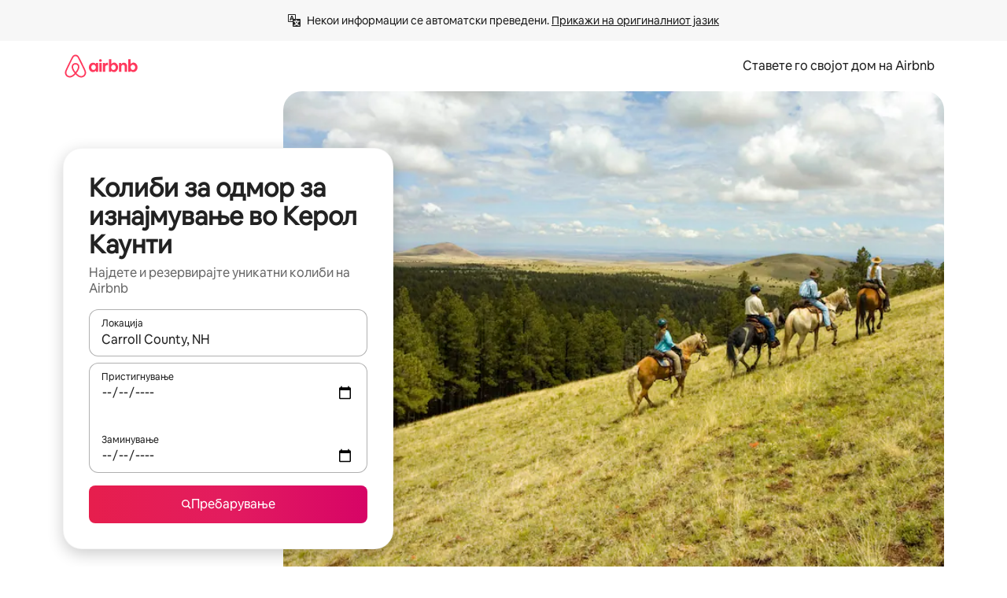

--- FILE ---
content_type: text/html;charset=utf-8
request_url: https://mk.airbnb.com/carroll-county-nh/stays/cabins
body_size: 132360
content:
<!doctype html>
<html lang="mk" dir="ltr" data-is-hyperloop="true" data-is-async-local-storage="true" class="scrollbar-gutter"><head><meta charSet="utf-8"/><meta name="locale" content="mk"/><meta name="google" content="notranslate"/><meta id="csrf-param-meta-tag" name="csrf-param" content="authenticity_token"/><meta id="csrf-token-meta-tag" name="csrf-token" content=""/><meta id="english-canonical-url" content=""/><meta name="twitter:widgets:csp" content="on"/><meta name="mobile-web-app-capable" content="yes"/><meta name="apple-mobile-web-app-capable" content="yes"/><meta name="application-name" content="Airbnb"/><meta name="apple-mobile-web-app-title" content="Airbnb"/><meta name="theme-color" content="#ffffff"/><meta name="msapplication-navbutton-color" content="#ffffff"/><meta name="apple-mobile-web-app-status-bar-style" content="black-translucent"/><meta name="msapplication-starturl" content="/?utm_source=homescreen"/><style id="seo-css-reset" type="text/css"> @font-face { font-family: 'Airbnb Cereal VF'; src: url('https://a0.muscache.com/airbnb/static/airbnb-dls-web/build/fonts/cereal-variable/AirbnbCerealVF_W_Wght.8816d9e5c3b6a860636193e36b6ac4e4.woff2') format('woff2 supports variations'), url('https://a0.muscache.com/airbnb/static/airbnb-dls-web/build/fonts/cereal-variable/AirbnbCerealVF_W_Wght.8816d9e5c3b6a860636193e36b6ac4e4.woff2') format('woff2-variations'); font-style: normal; unicode-range: U+0000-03FF, U+0500-058F, U+0700-074F, U+0780-FAFF, U+FE00-FE6F, U+FF00-EFFFF, U+FFFFE-10FFFF; font-display: swap; } @font-face { font-family: 'Airbnb Cereal VF'; src: url('https://a0.muscache.com/airbnb/static/airbnb-dls-web/build/fonts/cereal-variable/AirbnbCerealVF_Italics_W_Wght.bd5e0f97cea11e9264b40656a83357ec.woff2') format('woff2 supports variations'), url('https://a0.muscache.com/airbnb/static/airbnb-dls-web/build/fonts/cereal-variable/AirbnbCerealVF_Italics_W_Wght.bd5e0f97cea11e9264b40656a83357ec.woff2') format('woff2-variations'); font-style: italic; unicode-range: U+0000-03FF, U+0500-058F, U+0700-074F, U+0780-FAFF, U+FE00-FE6F, U+FF00-EFFFF, U+FFFFE-10FFFF; font-display: swap; } @font-face { font-family: 'Airbnb Cereal VF'; unicode-range: U+0600-06FF, U+0750-077F; font-style: normal; src: url('https://a0.muscache.com/airbnb/static/airbnb-dls-web/build/fonts/cereal-variable/AirbnbCerealVF_Arabic_W_Wght.6bee4dd7ab27ef998da2f3a25ae61b48.woff2') format('woff2 supports variations'), url('https://a0.muscache.com/airbnb/static/airbnb-dls-web/build/fonts/cereal-variable/AirbnbCerealVF_Arabic_W_Wght.6bee4dd7ab27ef998da2f3a25ae61b48.woff2') format('woff2-variations'); font-display: swap; } @font-face { font-family: 'Airbnb Cereal VF'; unicode-range: U+0400-04FF; font-style: normal; src: url('https://a0.muscache.com/airbnb/static/airbnb-dls-web/build/fonts/cereal-variable/AirbnbCerealVF_Cyril_W_Wght.df06d21e3ece5673610c24f0090979ff.woff2') format('woff2 supports variations'), url('https://a0.muscache.com/airbnb/static/airbnb-dls-web/build/fonts/cereal-variable/AirbnbCerealVF_Cyril_W_Wght.df06d21e3ece5673610c24f0090979ff.woff2') format('woff2-variations'); font-display: swap; } @font-face { font-family: 'Airbnb Cereal VF'; unicode-range: U+0590-05FF, U+FB00-FB4F; font-style: normal; src: url('https://a0.muscache.com/airbnb/static/airbnb-dls-web/build/fonts/cereal-variable/AirbnbCerealVF_Hebrew_W_Wght.8c6defa083bcccea47d68d872b5a2b0c.woff2') format('woff2 supports variations'), url('https://a0.muscache.com/airbnb/static/airbnb-dls-web/build/fonts/cereal-variable/AirbnbCerealVF_Hebrew_W_Wght.8c6defa083bcccea47d68d872b5a2b0c.woff2') format('woff2-variations'); font-display: swap; } @font-face { font-family: 'Airbnb Cereal VF'; src: url('https://a0.muscache.com/airbnb/static/airbnb-dls-web/build/fonts/cereal-variable/AirbnbCerealVF_W_Wght.8816d9e5c3b6a860636193e36b6ac4e4.woff2') format('woff2 supports variations'), url('https://a0.muscache.com/airbnb/static/airbnb-dls-web/build/fonts/cereal-variable/AirbnbCerealVF_W_Wght.8816d9e5c3b6a860636193e36b6ac4e4.woff2') format('woff2-variations'); font-style: normal; font-display: swap; } @font-face { font-family: 'Airbnb Cereal VF'; unicode-range: U+0900-097F; font-style: normal; src: url('https://a0.muscache.com/airbnb/static/airbnb-dls-web/build/fonts/cereal-variable/AirbnbCerealVF_Deva_W_Wght.b498e56f4d652dd9addb81cdafd7e6d8.woff2') format('woff2 supports variations'), url('https://a0.muscache.com/airbnb/static/airbnb-dls-web/build/fonts/cereal-variable/AirbnbCerealVF_Deva_W_Wght.b498e56f4d652dd9addb81cdafd7e6d8.woff2') format('woff2-variations'); font-display: swap; } @font-face { font-family: 'Airbnb Cereal VF'; unicode-range: U+0E00-0E7F; font-style: normal; src: url('https://a0.muscache.com/airbnb/static/airbnb-dls-web/build/fonts/cereal-variable/AirbnbCerealVF_ThaiLp_W_Wght.e40f7fff25db11840de609db35118844.woff2') format('woff2 supports variations'), url('https://a0.muscache.com/airbnb/static/airbnb-dls-web/build/fonts/cereal-variable/AirbnbCerealVF_ThaiLp_W_Wght.e40f7fff25db11840de609db35118844.woff2') format('woff2-variations'); font-display: swap; } @font-face { font-family: 'Airbnb Cereal VF'; unicode-range: U+0370-03FF; font-style: normal; src: url('https://a0.muscache.com/airbnb/static/airbnb-dls-web/build/fonts/cereal-variable/AirbnbCerealVF_Greek_W_Wght.4eec7b9ea9093264b972a6eb2a7f13b8.woff2') format('woff2 supports variations'), url('https://a0.muscache.com/airbnb/static/airbnb-dls-web/build/fonts/cereal-variable/AirbnbCerealVF_Greek_W_Wght.4eec7b9ea9093264b972a6eb2a7f13b8.woff2') format('woff2-variations'); font-display: swap; } html{font-family: Airbnb Cereal VF,Circular,-apple-system,BlinkMacSystemFont,Roboto,Helvetica Neue,sans-serif;color:inherit;-webkit-font-smoothing:antialiased;-moz-osx-font-smoothing:grayscale;font-synthesis:none;}body{font-size:14px;line-height:1.43;}*,::before,::after{box-sizing:border-box;}html,body,blockquote,dl,dd,h1,h2,h3,h4,h5,h6,hr,figure,p,pre,fieldset{margin:0;padding:0;border:0;}article,aside,details,figcaption,figure,footer,header,hgroup,menu,nav,section{display:block;}ol,ul{list-style:none;margin:0;padding:0;}a{text-decoration:none;color:inherit}input{font-family:inherit;}table{border-collapse:collapse;}.screen-reader-only{border:0;clip:rect(0,0,0,0);height:1px;margin:-1px;overflow:hidden;padding:0;position:absolute;width:1px}.screen-reader-only-focusable:focus{clip:auto;height:auto;margin:0;overflow:visible;position:static;width:auto}.skip-to-content:focus{background-color:#fff;font-size:18px;padding:0 24px;position:absolute;left:3px;line-height:64px;top:3px;z-index:10000}</style><script src="https://a0.muscache.com/airbnb/static/packages/web/common/frontend/hyperloop-browser/metroRequire.227ca10613.js" defer="" crossorigin="anonymous"></script><script src="https://a0.muscache.com/airbnb/static/packages/web/common/frontend/hyperloop-browser/shims_post_modules.6052315266.js" defer="" crossorigin="anonymous"></script><script src="https://a0.muscache.com/airbnb/static/packages/web/mk/frontend/airmetro/browser/asyncRequire.c8c5aee16d.js" defer="" crossorigin="anonymous"></script><script src="https://a0.muscache.com/airbnb/static/packages/web/common/frontend/hyperloop-browser/coreV2.1baf1d8370.js" defer="" crossorigin="anonymous"></script><script src="https://a0.muscache.com/airbnb/static/packages/web/common/b7d9.551822d9e2.js" defer="" crossorigin="anonymous"></script><script src="https://a0.muscache.com/airbnb/static/packages/web/common/frontend/seo-loop/routeHandler.9a8337f848.js" defer="" crossorigin="anonymous"></script><script src="https://a0.muscache.com/airbnb/static/packages/web/common/2148.807f075967.js" defer="" crossorigin="anonymous"></script><script src="https://a0.muscache.com/airbnb/static/packages/web/common/217f.4906bf2f01.js" defer="" crossorigin="anonymous"></script><script src="https://a0.muscache.com/airbnb/static/packages/web/common/e18a.e9e13a26ba.js" defer="" crossorigin="anonymous"></script><script src="https://a0.muscache.com/airbnb/static/packages/web/common/57a4.c818156b10.js" defer="" crossorigin="anonymous"></script><script src="https://a0.muscache.com/airbnb/static/packages/web/common/42cb.f078b943dc.js" defer="" crossorigin="anonymous"></script><script src="https://a0.muscache.com/airbnb/static/packages/web/common/frontend/moment-more-formats/src/locale/mk.1c1160f31b.js" defer="" crossorigin="anonymous"></script><script src="https://a0.muscache.com/airbnb/static/packages/web/common/frontend/seo-loop/apps/landing-pages/initializer.fb05ba9774.js" defer="" crossorigin="anonymous"></script><script src="https://a0.muscache.com/airbnb/static/packages/web/mk/ce9a.646dcde198.js" defer="" crossorigin="anonymous"></script><script src="https://a0.muscache.com/airbnb/static/packages/web/common/frontend/landing-pages/page-types/stays/StaysRouteContainer.2a8faa3f0f.js" defer="" crossorigin="anonymous"></script><script src="https://a0.muscache.com/airbnb/static/packages/web/common/5f7b.3fe922358e.js" defer="" crossorigin="anonymous"></script><script src="https://a0.muscache.com/airbnb/static/packages/web/common/0a2f.411bade0ca.js" defer="" crossorigin="anonymous"></script><script src="https://a0.muscache.com/airbnb/static/packages/web/common/0c01.15680075f8.js" defer="" crossorigin="anonymous"></script><script src="https://a0.muscache.com/airbnb/static/packages/web/common/ae27.e7c562abe0.js" defer="" crossorigin="anonymous"></script><script src="https://a0.muscache.com/airbnb/static/packages/web/common/5b92.fd6ac2c644.js" defer="" crossorigin="anonymous"></script><script src="https://a0.muscache.com/airbnb/static/packages/web/common/9a38.2744fbcc8c.js" defer="" crossorigin="anonymous"></script><script src="https://a0.muscache.com/airbnb/static/packages/web/common/e2da.e552dff1ec.js" defer="" crossorigin="anonymous"></script><script src="https://a0.muscache.com/airbnb/static/packages/web/common/dcaa.1f0aab78ae.js" defer="" crossorigin="anonymous"></script><script src="https://a0.muscache.com/airbnb/static/packages/web/common/frontend/seo-loop/apps/landing-pages/client.0033225a45.js" defer="" crossorigin="anonymous"></script><script>(function() {
  // pg_pixel is no-op now.
})()</script><script>"undefined"!=typeof window&&window.addEventListener("error",function e(r){if(window._errorReportingInitialized)return void window.removeEventListener("error",e);const{error:n}=r;if(!n)return;const o=r.message||n.message,t=/Requiring unknown module/.test(o)?.01:.1;if(Math.random()>t)return;const{locale:a,tracking_context:i}=window[Symbol.for("__ global cache key __")]?.["string | airbnb-bootstrap-data"]?.["_bootstrap-layout-init"]??{},s=a||navigator.language,l=location.pathname,c="undefined"!=typeof window?{tags:{loggingSource:"browser",sampleRate:String(t)}}:{sampleRate:String(t)};fetch("https://notify.bugsnag.com/",{headers:{"Bugsnag-Payload-Version":"5"},body:JSON.stringify({apiKey:"e393bc25e52fe915ffb56c14ddf2ff1b",payloadVersion:"5",notifier:{name:"Bugsnag JavaScript",version:"0.0.5-AirbnbUnhandledBufferedErrorCustomFetch",url:""},events:[{exceptions:[{errorClass:n.name,message:o,stacktrace:[{file:r.filename,lineNumber:r.lineno,columnNumber:r.colno}],type:"browserjs"}],request:{url:location.href},context:l,groupingHash:n.name.concat("-",o,"-",l),unhandled:!0,app:{releaseStage:i?.environment},device:{time:new Date,userAgent:navigator.userAgent},metaData:{infra:{app_name:i?.app,is_buffered_error:!0,loop_name:i?.controller,locale:s,service_worker_url:navigator.serviceWorker?.controller?.scriptURL},...c}}]}),method:"POST"})});</script><script>
// FID init code.
!function(e,n){let t,c,o,i=[];const r={passive:!0,capture:!0},f=new Date,u="pointerup",a="pointercancel";function s(e,n){t||(t=n,c=e,o=new Date,l())}function l(){c>=0&&c<o-f&&(i.forEach(e=>{e(c,t)}),i=[])}function p(t){if(t.cancelable){const c=(t.timeStamp>1e12?new Date:performance.now())-t.timeStamp;"pointerdown"===t.type?function(t,c){function o(){s(t,c),f()}function i(){f()}function f(){n(u,o,r),n(a,i,r)}e(u,o,r),e(a,i,r)}(c,t):s(c,t)}}var w;w=e,["click","mousedown","keydown","touchstart","pointerdown"].forEach(e=>{w(e,p,r)}),self.perfMetrics=self.perfMetrics||{},self.perfMetrics.onFirstInputDelay=function(e){i.push(e),l()},self.perfMetrics.clearFirstInputDelay=function(){t&&(t=null,c=null,o=null)}}(addEventListener,removeEventListener);
// LCP Polyfill code
!function(e,t,n){let o,r,c=0,a=0,s=0,i=!1,l=!0;const f=["IMG","H1","H2","H3","H4","H5","SVG"];let m,d,g;const u=["click","mousedown","keydown","touchstart","pointerdown","scroll"],E={passive:!0,capture:!0};function p(e,t,n){(t>1.000666778*a||o&&!document.body.contains(o))&&(a=t,s=n,o=e,g?.(s,o,a))}function h(e){d?.observe(e)}function N(){if(l)if(i)m||(m={IMG:document.getElementsByTagName("img"),H1:document.getElementsByTagName("h1"),H2:document.getElementsByTagName("h2"),H3:document.getElementsByTagName("h3"),H4:document.getElementsByTagName("h4"),H5:document.getElementsByTagName("h5"),SVG:document.getElementsByTagName("svg")}),f.forEach(e=>{Array.from(m[e]).forEach(e=>{h(e)})}),setTimeout(N,50);else{let e;for(!r&&document.body&&(r=document.createNodeIterator(document.body,NodeFilter.SHOW_ELEMENT,e=>{return t=e,f.includes(t.tagName)||t.hasAttribute("data-lcp-candidate")?NodeFilter.FILTER_ACCEPT:NodeFilter.FILTER_REJECT;var t}));e=r?.nextNode();)h(e);n(N)}}function H(){c=performance.now(),a=0,s=0,o=null,d=new IntersectionObserver(e=>{e.filter(e=>e.isIntersecting).forEach(e=>{!function(e,t,o){const r=t.height*t.width;if(["H1","H2","H3","H4","H5"].includes(e.tagName)){const t=document.createRange();t.selectNodeContents(e),n(()=>{const n=t.getBoundingClientRect(),c=n.height*n.width;o(e,Math.min(c,r),performance.now())})}else if("IMG"!==e.tagName)o(e,r,performance.now());else{const t=()=>n(()=>o(e,r,performance.now()));e.complete?t():e.addEventListener("load",t,{once:!0})}}(e.target,e.intersectionRect,p)})}),n(N),u.forEach(t=>{e(t,y,E)})}function y(e){const t=e.target;("scroll"!==e.type||"expand-trigger"!==t?.className&&"contract-trigger"!==t?.className)&&0!==a&&(performance.now()-c<250||T())}function T(){d?.disconnect(),u.forEach(e=>{t(e,y,E)}),l=!1,d=null}H(),self.perfMetrics=self.perfMetrics||{},self.perfMetrics.onLargestContentfulPaint=function(e){g=e,0!==s&&null!==o&&g(s,o,a)},self.perfMetrics.startSearchingForLargestContentfulPaint=H.bind(null,!1),self.perfMetrics.stopSearchingForLargestContentfulPaint=T,self.perfMetrics.markIsHydratedForLargestContentfulPaint=()=>{i=!0},self.perfMetrics.registerLCPCandidate=h,self.perfMetrics.inspectLCPTarget=()=>o}(addEventListener,removeEventListener,requestAnimationFrame);
// INP init code.
!function(e){let n,t=0;const r={value:-1,entries:[]};let i,o=[];const s=new Map;let a,c=0,l=1/0,u=0;function f(){return null!=a?c:null!=performance.interactionCount?performance.interactionCount:0}function d(){return f()-t}function p(e){e.forEach(e=>{e.interactionId&&function(e){if(null==e.interactionId)return;const n=o[o.length-1],t=s.get(e.interactionId);if(null!=t||o.length<10||e.duration>n.latency){if(null!=t)t.entries.push(e),t.latency=Math.max(t.latency,e.duration);else{const n={id:e.interactionId,latency:e.duration,entries:[e]};o.push(n),s.set(e.interactionId,n)}o.sort((e,n)=>n.latency-e.latency),o.splice(10).forEach(e=>{s.delete(e.id)})}}(e)});const n=function(){const e=Math.min(o.length-1,Math.floor(d()/50));return o[e]}();n&&n.latency!==r.value&&(r.value=n.latency,r.entries=n.entries,v())}function v(){r.value>=0&&i&&i(r.value,r.entries)}"PerformanceObserver"in window&&PerformanceObserver.supportedEntryTypes&&PerformanceObserver.supportedEntryTypes.includes("event")&&("interactionCount"in performance||null!=a||PerformanceObserver.supportedEntryTypes&&PerformanceObserver.supportedEntryTypes.includes("event")&&(a=new PerformanceObserver(e=>{Promise.resolve().then(()=>{e.getEntries().forEach(e=>{e.interactionId&&(l=Math.min(l,e.interactionId),u=Math.max(u,e.interactionId),c=u?(u-l)/7+1:0)})})}),a.observe({type:"event",buffered:!0,durationThreshold:0})),n=new PerformanceObserver(e=>{Promise.resolve().then(()=>{p(e.getEntries())})}),n.observe({type:"event",buffered:!0,durationThreshold:40}),n.observe({type:"first-input",buffered:!0}),e("visibilitychange",function(){null!=n&&"hidden"===document.visibilityState&&(p(n.takeRecords()),r.value<0&&d()>0&&(r.value=0,r.entries=[]),v())},!0),e("pageshow",function(e){e.persisted&&(o=[],s.clear(),t=f(),r.value=-1,r.entries=[])},!0)),self.perfMetrics=self.perfMetrics||{},self.perfMetrics.onInp=function(e){r.value>=0?e(r.value,r.entries):i=e},self.perfMetrics.clearInp=function(){o=[],s.clear(),t=0,c=0,l=1/0,u=0,r.value=-1,r.entries=[]}}(addEventListener);
</script><script>((e,t,o,n)=>{if(!n.supports("(font: -apple-system-body) and (-webkit-touch-callout: default)"))return;const d=e.createElement("div");d.setAttribute("style","font: -apple-system-body"),t.appendChild(d),"17px"===o(d).fontSize&&t.style.setProperty("font-size","16px"),t.removeChild(d)})(document,document.documentElement,getComputedStyle,CSS);</script><script>(()=>{if("undefined"==typeof window)return;if("ScrollTimeline"in window)return;const n=new Map;window.queuedAnimations=n,window.queuedAnimationsLoaded=new AbortController,window.addEventListener("animationstart",i=>{const e=i.target;e.getAnimations().filter(n=>n.animationName===i.animationName).forEach(i=>{n.set(i,e)})},{signal:window.queuedAnimationsLoaded.signal})})();</script><link rel="search" type="application/opensearchdescription+xml" href="/opensearch.xml" title="Airbnb"/><link rel="apple-touch-icon" href="https://a0.muscache.com/airbnb/static/icons/apple-touch-icon-76x76-3b313d93b1b5823293524b9764352ac9.png"/><link rel="apple-touch-icon" sizes="76x76" href="https://a0.muscache.com/airbnb/static/icons/apple-touch-icon-76x76-3b313d93b1b5823293524b9764352ac9.png"/><link rel="apple-touch-icon" sizes="120x120" href="https://a0.muscache.com/airbnb/static/icons/apple-touch-icon-120x120-52b1adb4fe3a8f825fc4b143de12ea4b.png"/><link rel="apple-touch-icon" sizes="152x152" href="https://a0.muscache.com/airbnb/static/icons/apple-touch-icon-152x152-7b7c6444b63d8b6ebad9dae7169e5ed6.png"/><link rel="apple-touch-icon" sizes="180x180" href="https://a0.muscache.com/airbnb/static/icons/apple-touch-icon-180x180-bcbe0e3960cd084eb8eaf1353cf3c730.png"/><link rel="icon" sizes="192x192" href="https://a0.muscache.com/im/pictures/airbnb-platform-assets/AirbnbPlatformAssets-Favicons/original/0d189acb-3f82-4b2c-b95f-ad1d6a803d13.png?im_w=240"/><link rel="shortcut icon" sizes="76x76" type="image/png" href="https://a0.muscache.com/im/pictures/airbnb-platform-assets/AirbnbPlatformAssets-Favicons/original/0d189acb-3f82-4b2c-b95f-ad1d6a803d13.png?im_w=240"/><link rel="mask-icon" href="https://a0.muscache.com/pictures/airbnb-platform-assets/AirbnbPlatformAssets-Favicons/original/304e8c59-05df-4fab-9846-f69fd7f749b0.svg?im_w=240" color="#FF5A5F"/><link rel="apple-touch-icon" href="https://a0.muscache.com/airbnb/static/icons/apple-touch-icon-76x76-3b313d93b1b5823293524b9764352ac9.png"/><link rel="apple-touch-icon" sizes="76x76" href="https://a0.muscache.com/airbnb/static/icons/apple-touch-icon-76x76-3b313d93b1b5823293524b9764352ac9.png"/><link rel="apple-touch-icon" sizes="120x120" href="https://a0.muscache.com/airbnb/static/icons/apple-touch-icon-120x120-52b1adb4fe3a8f825fc4b143de12ea4b.png"/><link rel="apple-touch-icon" sizes="152x152" href="https://a0.muscache.com/airbnb/static/icons/apple-touch-icon-152x152-7b7c6444b63d8b6ebad9dae7169e5ed6.png"/><link rel="apple-touch-icon" sizes="180x180" href="https://a0.muscache.com/airbnb/static/icons/apple-touch-icon-180x180-bcbe0e3960cd084eb8eaf1353cf3c730.png"/><link rel="icon" sizes="192x192" href="https://a0.muscache.com/im/pictures/airbnb-platform-assets/AirbnbPlatformAssets-Favicons/original/0d189acb-3f82-4b2c-b95f-ad1d6a803d13.png?im_w=240"/><link rel="shortcut icon" sizes="76x76" type="image/png" href="https://a0.muscache.com/im/pictures/airbnb-platform-assets/AirbnbPlatformAssets-Favicons/original/0d189acb-3f82-4b2c-b95f-ad1d6a803d13.png?im_w=240"/><link rel="mask-icon" href="https://a0.muscache.com/pictures/airbnb-platform-assets/AirbnbPlatformAssets-Favicons/original/304e8c59-05df-4fab-9846-f69fd7f749b0.svg?im_w=240" color="#FF5A5F"/><style id="aphrodite" type="text/css" data-aphrodite="true">._1wwxwzt{pointer-events:none !important;-webkit-user-select:none !important;user-select:none !important;white-space:pre-wrap !important;padding-left:0px !important;padding-right:0px !important;font-family:Airbnb Cereal VF,Circular,-apple-system,BlinkMacSystemFont,Roboto,Helvetica Neue,sans-serif !important;font-size:1.125rem !important;}._7h1p0g{margin:0 !important;padding:0 !important;}</style><style id="linaria" type="text/css" data-linaria="true">.c1jo210i.c1jo210i.c1jo210i{display:grid;}

.cnk25hy.cnk25hy.cnk25hy{height:100%;}

.e1mkvczo.e1mkvczo.e1mkvczo{grid-row:1;grid-column:1;}

.dir.perb90o.perb90o.perb90o{transition:opacity 75ms var(--motion-linear-curve-animation-timing-function), visibility 75ms var(--motion-linear-curve-animation-timing-function);}

.ni1yqzk.ni1yqzk.ni1yqzk{opacity:1;visibility:visible;}

.rgyynxb.rgyynxb.rgyynxb{opacity:0;visibility:hidden;}
.cyqdyy.cyqdyy.cyqdyy{position:relative;}

.dir.cyqdyy.cyqdyy.cyqdyy{background-color:var(--palette-white);}

.vz2oe5x.vz2oe5x.vz2oe5x{--view-transition_play-state:running;}

.vg7vsjx.vg7vsjx.vg7vsjx{height:100%;}

.v1cv8r21.v1cv8r21.v1cv8r21{display:contents;}

.vyb6402.vyb6402.vyb6402:where(.contextual-grow)::view-transition-group(container),.vyb6402.vyb6402.vyb6402:where(.contextual-grow)::view-transition-group(container-content){mix-blend-mode:normal;overflow:hidden;}

.dir.vyb6402.vyb6402.vyb6402:where(.contextual-grow)::view-transition-group(container),.dir.vyb6402.vyb6402.vyb6402:where(.contextual-grow)::view-transition-group(container-content){border-radius:var(--container-border-radius,15px);}

.dir.vyb6402.vyb6402.vyb6402:where(.contextual-grow)::view-transition-group(container){border-bottom:var(--container-border,none);}

@media (prefers-reduced-motion:no-preference){
.vyb6402.vyb6402.vyb6402:where(.contextual-grow).exit.exit.exit::view-transition-old(container){--view-transition_mix-blend-mode:plus-lighter;opacity:var(--view-transition-fade-effect_opacity-from);--view-transition-fade-effect_opacity-from:1;--view-transition-fade-effect_duration:75ms;--view-transition-fade-effect_transition_timing-function:var(--motion-linear-curve-animation-timing-function);--view-transition-fade-effect_delay:var(--contextual-grow_fade-delay,50ms);animation:var(--reduced-motion_duration,var(--view-transition-fade-effect_duration,200ms)) var(--view-transition-fade-effect_timing-function,linear) var(--view-transition-fade-effect_delay,0ms) 1 normal var(--view-transition_fill-mode,both) var(--view-transition_play-state,paused) fade-vyb6402;}

.dir.vyb6402.vyb6402.vyb6402:where(.contextual-grow).exit.exit.exit::view-transition-old(container){animation:var(--reduced-motion_duration,var(--view-transition-fade-effect_duration,200ms)) var(--view-transition-fade-effect_timing-function,linear) var(--view-transition-fade-effect_delay,0ms) 1 normal var(--view-transition_fill-mode,both) var(--view-transition_play-state,paused) fade-vyb6402;}

@keyframes fade-vyb6402{
from{opacity:var(--view-transition-fade-effect_opacity-from,0);visibility:visible;}

to{opacity:var(--view-transition-fade-effect_opacity-to,1);}}}

@media (prefers-reduced-motion:reduce),(update:slow),(update:none){
.vyb6402.vyb6402.vyb6402:where(.contextual-grow).exit.exit.exit::view-transition-old(container){--view-transition_mix-blend-mode:plus-lighter;opacity:var(--view-transition-fade-effect_opacity-from);}

.dir.vyb6402.vyb6402.vyb6402:where(.contextual-grow).exit.exit.exit::view-transition-old(container){animation:var(--reduced-motion_duration,var(--view-transition-fade-effect_duration,200ms)) var(--view-transition-fade-effect_timing-function,linear) var(--view-transition-fade-effect_delay,0ms) 1 normal var(--view-transition_fill-mode,both) var(--view-transition_play-state,paused) fade-vyb6402;}

@keyframes fade-vyb6402{
from{opacity:var(--view-transition-fade-effect_opacity-from,0);visibility:visible;}

to{opacity:var(--view-transition-fade-effect_opacity-to,1);}}}

@media (prefers-reduced-motion:no-preference){
.vyb6402.vyb6402.vyb6402:where(.contextual-grow).enter.enter.enter::view-transition-old(container){--view-transition_mix-blend-mode:plus-lighter;opacity:var(--view-transition-fade-effect_opacity-from);--view-transition-fade-effect_opacity-from:1;--view-transition-fade-effect_opacity-to:0;--view-transition-fade-effect_duration:75ms;--view-transition-fade-effect_transition_timing-function:var(--motion-linear-curve-animation-timing-function);--view-transition-fade-effect_delay:var(--contextual-grow_fade-delay,50ms);animation:var(--reduced-motion_duration,var(--view-transition-fade-effect_duration,200ms)) var(--view-transition-fade-effect_timing-function,linear) var(--view-transition-fade-effect_delay,0ms) 1 normal var(--view-transition_fill-mode,both) var(--view-transition_play-state,paused) fade-vyb6402;--view-transition-scale-effect_duration:500ms;animation:var(--reduced-motion_duration,var(--view-transition-scale-effect_duration,200ms)) var(--view-transition-scale-effect_timing-function,var(--motion-standard-curve-animation-timing-function)) var(--view-transition-scale-effect_delay,0ms) 1 normal var(--view-transition_fill-mode,both) var(--view-transition_play-state,paused) scale-vyb6402;}

.dir.vyb6402.vyb6402.vyb6402:where(.contextual-grow).enter.enter.enter::view-transition-old(container){animation:var(--reduced-motion_duration,var(--view-transition-fade-effect_duration,200ms)) var(--view-transition-fade-effect_timing-function,linear) var(--view-transition-fade-effect_delay,0ms) 1 normal var(--view-transition_fill-mode,both) var(--view-transition_play-state,paused) fade-vyb6402,var(--reduced-motion_duration,var(--view-transition-scale-effect_duration,200ms)) var(--view-transition-scale-effect_timing-function,var(--motion-standard-curve-animation-timing-function)) var(--view-transition-scale-effect_delay,0ms) 1 normal var(--view-transition_fill-mode,both) var(--view-transition_play-state,paused) scale-vyb6402;}

@keyframes fade-vyb6402{
from{opacity:var(--view-transition-fade-effect_opacity-from,0);visibility:visible;}

to{opacity:var(--view-transition-fade-effect_opacity-to,1);}}

@keyframes scale-vyb6402{
from{filter:var(--view-transition_from-filter);visibility:visible;scale:var(--view-transition-scale-effect_from,1);}

to{filter:var(--view-transition_to-filter);scale:var(--view-transition-scale-effect_to,0);}}}

@media (prefers-reduced-motion:reduce),(update:slow),(update:none){
.vyb6402.vyb6402.vyb6402:where(.contextual-grow).enter.enter.enter::view-transition-old(container){--view-transition_mix-blend-mode:plus-lighter;opacity:var(--view-transition-fade-effect_opacity-from);}

.dir.vyb6402.vyb6402.vyb6402:where(.contextual-grow).enter.enter.enter::view-transition-old(container){animation:var(--reduced-motion_duration,var(--view-transition-fade-effect_duration,200ms)) var(--view-transition-fade-effect_timing-function,linear) var(--view-transition-fade-effect_delay,0ms) 1 normal var(--view-transition_fill-mode,both) var(--view-transition_play-state,paused) fade-vyb6402;}

@keyframes fade-vyb6402{
from{opacity:var(--view-transition-fade-effect_opacity-from,0);visibility:visible;}

to{opacity:var(--view-transition-fade-effect_opacity-to,1);}}}

@media (prefers-reduced-motion:no-preference){
.vyb6402.vyb6402.vyb6402:where(.contextual-grow).enter.enter.enter::view-transition-new(container){--view-transition_mix-blend-mode:plus-lighter;opacity:var(--view-transition-fade-effect_opacity-from);--view-transition-fade-effect_opacity-from:1;--view-transition-fade-effect_duration:75ms;--view-transition-fade-effect_transition_timing-function:var(--motion-linear-curve-animation-timing-function);--view-transition-fade-effect_delay:var(--contextual-grow_fade-delay,50ms);animation:var(--reduced-motion_duration,var(--view-transition-fade-effect_duration,200ms)) var(--view-transition-fade-effect_timing-function,linear) var(--view-transition-fade-effect_delay,0ms) 1 normal var(--view-transition_fill-mode,both) var(--view-transition_play-state,paused) fade-vyb6402;animation:var(--reduced-motion_duration,var(--view-transition-scale-effect_duration,200ms)) var(--view-transition-scale-effect_timing-function,var(--motion-standard-curve-animation-timing-function)) var(--view-transition-scale-effect_delay,0ms) 1 normal var(--view-transition_fill-mode,both) var(--view-transition_play-state,paused) scale-vyb6402;}

.dir.vyb6402.vyb6402.vyb6402:where(.contextual-grow).enter.enter.enter::view-transition-new(container){animation:var(--reduced-motion_duration,var(--view-transition-fade-effect_duration,200ms)) var(--view-transition-fade-effect_timing-function,linear) var(--view-transition-fade-effect_delay,0ms) 1 normal var(--view-transition_fill-mode,both) var(--view-transition_play-state,paused) fade-vyb6402;}

@keyframes fade-vyb6402{
from{opacity:var(--view-transition-fade-effect_opacity-from,0);visibility:visible;}

to{opacity:var(--view-transition-fade-effect_opacity-to,1);}}

@keyframes scale-vyb6402{
from{filter:var(--view-transition_from-filter);visibility:visible;scale:var(--view-transition-scale-effect_from,1);}

to{filter:var(--view-transition_to-filter);scale:var(--view-transition-scale-effect_to,0);}}}

@media (prefers-reduced-motion:reduce),(update:slow),(update:none){
.vyb6402.vyb6402.vyb6402:where(.contextual-grow).enter.enter.enter::view-transition-new(container){--view-transition_mix-blend-mode:plus-lighter;opacity:var(--view-transition-fade-effect_opacity-from);}

.dir.vyb6402.vyb6402.vyb6402:where(.contextual-grow).enter.enter.enter::view-transition-new(container){animation:var(--reduced-motion_duration,var(--view-transition-fade-effect_duration,200ms)) var(--view-transition-fade-effect_timing-function,linear) var(--view-transition-fade-effect_delay,0ms) 1 normal var(--view-transition_fill-mode,both) var(--view-transition_play-state,paused) fade-vyb6402;}

@keyframes fade-vyb6402{
from{opacity:var(--view-transition-fade-effect_opacity-from,0);visibility:visible;}

to{opacity:var(--view-transition-fade-effect_opacity-to,1);}}}

.vyb6402.vyb6402.vyb6402:where(.contextual-grow)::view-transition-new(container-content){mix-blend-mode:normal;}

@media (prefers-reduced-motion:no-preference){
.vyb6402.vyb6402.vyb6402:where(.contextual-grow).enter.enter.enter::view-transition-old(container-content){mix-blend-mode:normal;--view-transition_mix-blend-mode:plus-lighter;opacity:var(--view-transition-fade-effect_opacity-from);--view-transition-fade-effect_opacity-from:1;--view-transition-fade-effect_opacity-to:0;--view-transition-fade-effect_duration:75ms;--view-transition-fade-effect_transition_timing-function:var(--motion-linear-curve-animation-timing-function);--view-transition-fade-effect_delay:var(--contextual-grow_fade-delay,50ms);animation:var(--reduced-motion_duration,var(--view-transition-fade-effect_duration,200ms)) var(--view-transition-fade-effect_timing-function,linear) var(--view-transition-fade-effect_delay,0ms) 1 normal var(--view-transition_fill-mode,both) var(--view-transition_play-state,paused) fade-vyb6402;}

.dir.vyb6402.vyb6402.vyb6402:where(.contextual-grow).enter.enter.enter::view-transition-old(container-content){animation:var(--reduced-motion_duration,var(--view-transition-fade-effect_duration,200ms)) var(--view-transition-fade-effect_timing-function,linear) var(--view-transition-fade-effect_delay,0ms) 1 normal var(--view-transition_fill-mode,both) var(--view-transition_play-state,paused) fade-vyb6402;}

@keyframes fade-vyb6402{
from{opacity:var(--view-transition-fade-effect_opacity-from,0);visibility:visible;}

to{opacity:var(--view-transition-fade-effect_opacity-to,1);}}}

@media (prefers-reduced-motion:reduce),(update:slow),(update:none){
.vyb6402.vyb6402.vyb6402:where(.contextual-grow).enter.enter.enter::view-transition-old(container-content){--view-transition_mix-blend-mode:plus-lighter;opacity:var(--view-transition-fade-effect_opacity-from);}

.dir.vyb6402.vyb6402.vyb6402:where(.contextual-grow).enter.enter.enter::view-transition-old(container-content){animation:var(--reduced-motion_duration,var(--view-transition-fade-effect_duration,200ms)) var(--view-transition-fade-effect_timing-function,linear) var(--view-transition-fade-effect_delay,0ms) 1 normal var(--view-transition_fill-mode,both) var(--view-transition_play-state,paused) fade-vyb6402;}

@keyframes fade-vyb6402{
from{opacity:var(--view-transition-fade-effect_opacity-from,0);visibility:visible;}

to{opacity:var(--view-transition-fade-effect_opacity-to,1);}}}

@media (prefers-reduced-motion:no-preference){
.vyb6402.vyb6402.vyb6402:where(.contextual-grow).enter.enter.enter::view-transition-new(container-content){mix-blend-mode:normal;--view-transition_mix-blend-mode:plus-lighter;opacity:var(--view-transition-fade-effect_opacity-from);--view-transition-fade-effect_opacity-from:var(--contextual-grow_content-start-opacity,0);--view-transition-fade-effect_duration:75ms;--view-transition-fade-effect_transition_timing-function:var(--motion-linear-curve-animation-timing-function);--view-transition-fade-effect_delay:var(--contextual-grow_fade-delay,50ms);animation:var(--reduced-motion_duration,var(--view-transition-fade-effect_duration,200ms)) var(--view-transition-fade-effect_timing-function,linear) var(--view-transition-fade-effect_delay,0ms) 1 normal var(--view-transition_fill-mode,both) var(--view-transition_play-state,paused) fade-vyb6402;}

.dir.vyb6402.vyb6402.vyb6402:where(.contextual-grow).enter.enter.enter::view-transition-new(container-content){animation:var(--reduced-motion_duration,var(--view-transition-fade-effect_duration,200ms)) var(--view-transition-fade-effect_timing-function,linear) var(--view-transition-fade-effect_delay,0ms) 1 normal var(--view-transition_fill-mode,both) var(--view-transition_play-state,paused) fade-vyb6402;}

@keyframes fade-vyb6402{
from{opacity:var(--view-transition-fade-effect_opacity-from,0);visibility:visible;}

to{opacity:var(--view-transition-fade-effect_opacity-to,1);}}}

@media (prefers-reduced-motion:reduce),(update:slow),(update:none){
.vyb6402.vyb6402.vyb6402:where(.contextual-grow).enter.enter.enter::view-transition-new(container-content){--view-transition_mix-blend-mode:plus-lighter;opacity:var(--view-transition-fade-effect_opacity-from);}

.dir.vyb6402.vyb6402.vyb6402:where(.contextual-grow).enter.enter.enter::view-transition-new(container-content){animation:var(--reduced-motion_duration,var(--view-transition-fade-effect_duration,200ms)) var(--view-transition-fade-effect_timing-function,linear) var(--view-transition-fade-effect_delay,0ms) 1 normal var(--view-transition_fill-mode,both) var(--view-transition_play-state,paused) fade-vyb6402;}

@keyframes fade-vyb6402{
from{opacity:var(--view-transition-fade-effect_opacity-from,0);visibility:visible;}

to{opacity:var(--view-transition-fade-effect_opacity-to,1);}}}

@media (prefers-reduced-motion:no-preference){
.vyb6402.vyb6402.vyb6402:where(.contextual-grow).exit.exit.exit::view-transition-old(container-content){--view-transition_mix-blend-mode:plus-lighter;opacity:var(--view-transition-fade-effect_opacity-from);--view-transition-fade-effect_opacity-from:1;--view-transition-fade-effect_opacity-to:0;--view-transition-fade-effect_duration:75ms;--view-transition-fade-effect_transition_timing-function:var(--motion-linear-curve-animation-timing-function);--view-transition-fade-effect_delay:var(--contextual-grow_fade-delay,50ms);animation:var(--reduced-motion_duration,var(--view-transition-fade-effect_duration,200ms)) var(--view-transition-fade-effect_timing-function,linear) var(--view-transition-fade-effect_delay,0ms) 1 normal var(--view-transition_fill-mode,both) var(--view-transition_play-state,paused) fade-vyb6402;}

.dir.vyb6402.vyb6402.vyb6402:where(.contextual-grow).exit.exit.exit::view-transition-old(container-content){animation:var(--reduced-motion_duration,var(--view-transition-fade-effect_duration,200ms)) var(--view-transition-fade-effect_timing-function,linear) var(--view-transition-fade-effect_delay,0ms) 1 normal var(--view-transition_fill-mode,both) var(--view-transition_play-state,paused) fade-vyb6402;}

@keyframes fade-vyb6402{
from{opacity:var(--view-transition-fade-effect_opacity-from,0);visibility:visible;}

to{opacity:var(--view-transition-fade-effect_opacity-to,1);}}}

@media (prefers-reduced-motion:reduce),(update:slow),(update:none){
.vyb6402.vyb6402.vyb6402:where(.contextual-grow).exit.exit.exit::view-transition-old(container-content){--view-transition_mix-blend-mode:plus-lighter;opacity:var(--view-transition-fade-effect_opacity-from);}

.dir.vyb6402.vyb6402.vyb6402:where(.contextual-grow).exit.exit.exit::view-transition-old(container-content){animation:var(--reduced-motion_duration,var(--view-transition-fade-effect_duration,200ms)) var(--view-transition-fade-effect_timing-function,linear) var(--view-transition-fade-effect_delay,0ms) 1 normal var(--view-transition_fill-mode,both) var(--view-transition_play-state,paused) fade-vyb6402;}

@keyframes fade-vyb6402{
from{opacity:var(--view-transition-fade-effect_opacity-from,0);visibility:visible;}

to{opacity:var(--view-transition-fade-effect_opacity-to,1);}}}

@media (prefers-reduced-motion:no-preference){
.vyb6402.vyb6402.vyb6402:where(.contextual-grow).exit.exit.exit::view-transition-new(container-content){mix-blend-mode:normal;--view-transition_mix-blend-mode:plus-lighter;opacity:var(--view-transition-fade-effect_opacity-from);--view-transition-fade-effect_duration:75ms;--view-transition-fade-effect_transition_timing-function:var(--motion-linear-curve-animation-timing-function);--view-transition-fade-effect_delay:var(--contextual-grow_fade-delay,50ms);animation:var(--reduced-motion_duration,var(--view-transition-fade-effect_duration,200ms)) var(--view-transition-fade-effect_timing-function,linear) var(--view-transition-fade-effect_delay,0ms) 1 normal var(--view-transition_fill-mode,both) var(--view-transition_play-state,paused) fade-vyb6402;}

.dir.vyb6402.vyb6402.vyb6402:where(.contextual-grow).exit.exit.exit::view-transition-new(container-content){animation:var(--reduced-motion_duration,var(--view-transition-fade-effect_duration,200ms)) var(--view-transition-fade-effect_timing-function,linear) var(--view-transition-fade-effect_delay,0ms) 1 normal var(--view-transition_fill-mode,both) var(--view-transition_play-state,paused) fade-vyb6402;}

@keyframes fade-vyb6402{
from{opacity:var(--view-transition-fade-effect_opacity-from,0);visibility:visible;}

to{opacity:var(--view-transition-fade-effect_opacity-to,1);}}}

@media (prefers-reduced-motion:reduce),(update:slow),(update:none){
.vyb6402.vyb6402.vyb6402:where(.contextual-grow).exit.exit.exit::view-transition-new(container-content){--view-transition_mix-blend-mode:plus-lighter;opacity:var(--view-transition-fade-effect_opacity-from);}

.dir.vyb6402.vyb6402.vyb6402:where(.contextual-grow).exit.exit.exit::view-transition-new(container-content){animation:var(--reduced-motion_duration,var(--view-transition-fade-effect_duration,200ms)) var(--view-transition-fade-effect_timing-function,linear) var(--view-transition-fade-effect_delay,0ms) 1 normal var(--view-transition_fill-mode,both) var(--view-transition_play-state,paused) fade-vyb6402;}

@keyframes fade-vyb6402{
from{opacity:var(--view-transition-fade-effect_opacity-from,0);visibility:visible;}

to{opacity:var(--view-transition-fade-effect_opacity-to,1);}}}

@media (prefers-reduced-motion:no-preference){
.vyb6402.vyb6402.vyb6402:where(.contextual-grow).exit.exit.exit::view-transition-new(container){--view-transition_mix-blend-mode:plus-lighter;opacity:var(--view-transition-fade-effect_opacity-from);--view-transition-fade-effect_duration:75ms;--view-transition-fade-effect_transition_timing-function:var(--motion-linear-curve-animation-timing-function);--view-transition-fade-effect_delay:var(--contextual-grow_fade-delay,50ms);animation:var(--reduced-motion_duration,var(--view-transition-fade-effect_duration,200ms)) var(--view-transition-fade-effect_timing-function,linear) var(--view-transition-fade-effect_delay,0ms) 1 normal var(--view-transition_fill-mode,both) var(--view-transition_play-state,paused) fade-vyb6402;}

.dir.vyb6402.vyb6402.vyb6402:where(.contextual-grow).exit.exit.exit::view-transition-new(container){animation:var(--reduced-motion_duration,var(--view-transition-fade-effect_duration,200ms)) var(--view-transition-fade-effect_timing-function,linear) var(--view-transition-fade-effect_delay,0ms) 1 normal var(--view-transition_fill-mode,both) var(--view-transition_play-state,paused) fade-vyb6402;}

@keyframes fade-vyb6402{
from{opacity:var(--view-transition-fade-effect_opacity-from,0);visibility:visible;}

to{opacity:var(--view-transition-fade-effect_opacity-to,1);}}}

@media (prefers-reduced-motion:reduce),(update:slow),(update:none){
.vyb6402.vyb6402.vyb6402:where(.contextual-grow).exit.exit.exit::view-transition-new(container){--view-transition_mix-blend-mode:plus-lighter;opacity:var(--view-transition-fade-effect_opacity-from);}

.dir.vyb6402.vyb6402.vyb6402:where(.contextual-grow).exit.exit.exit::view-transition-new(container){animation:var(--reduced-motion_duration,var(--view-transition-fade-effect_duration,200ms)) var(--view-transition-fade-effect_timing-function,linear) var(--view-transition-fade-effect_delay,0ms) 1 normal var(--view-transition_fill-mode,both) var(--view-transition_play-state,paused) fade-vyb6402;}

@keyframes fade-vyb6402{
from{opacity:var(--view-transition-fade-effect_opacity-from,0);visibility:visible;}

to{opacity:var(--view-transition-fade-effect_opacity-to,1);}}}

.vyb6402.vyb6402.vyb6402:where(.contextual-grow).enter.enter.enter::view-transition-new(root){display:none;}

.vyb6402.vyb6402.vyb6402:where(.contextual-grow).exit.exit.exit::view-transition-old(root){display:none;}

@media (prefers-reduced-motion:no-preference){
.vyb6402.vyb6402.vyb6402:where(.contextual-grow).enter.enter.enter::view-transition-old(root){--view-transition_mix-blend-mode:plus-lighter;opacity:var(--view-transition-fade-effect_opacity-from);--view-transition-fade-effect_opacity-from:var(--contextual-grow_start-opacity,1);--view-transition-fade-effect_opacity-to:var(--contextual-grow_end-opacity,0);--view-transition-fade-effect_duration:75ms;--view-transition-fade-effect_delay:var(--contextual-grow_fade-delay,50ms);animation:var(--reduced-motion_duration,var(--view-transition-fade-effect_duration,200ms)) var(--view-transition-fade-effect_timing-function,linear) var(--view-transition-fade-effect_delay,0ms) 1 normal var(--view-transition_fill-mode,both) var(--view-transition_play-state,paused) fade-vyb6402;--view-transition-scale-effect_to:var(--contextual-grow_scale--end,0.94);--view-transition-scale-effect_duration:500ms;animation:var(--reduced-motion_duration,var(--view-transition-scale-effect_duration,200ms)) var(--view-transition-scale-effect_timing-function,var(--motion-standard-curve-animation-timing-function)) var(--view-transition-scale-effect_delay,0ms) 1 normal var(--view-transition_fill-mode,both) var(--view-transition_play-state,paused) scale-vyb6402;--view-transition_from-filter:brightness(var(--scrim-animation_end-brightness,1));--view-transition_to-filter:brightness(var(--scrim-animation_start-brightness,0.6));}

.dir.vyb6402.vyb6402.vyb6402:where(.contextual-grow).enter.enter.enter::view-transition-old(root){animation:var(--reduced-motion_duration,var(--view-transition-fade-effect_duration,200ms)) var(--view-transition-fade-effect_timing-function,linear) var(--view-transition-fade-effect_delay,0ms) 1 normal var(--view-transition_fill-mode,both) var(--view-transition_play-state,paused) fade-vyb6402,var(--reduced-motion_duration,var(--view-transition-scale-effect_duration,200ms)) var(--view-transition-scale-effect_timing-function,var(--motion-standard-curve-animation-timing-function)) var(--view-transition-scale-effect_delay,0ms) 1 normal var(--view-transition_fill-mode,both) var(--view-transition_play-state,paused) scale-vyb6402;}

@keyframes fade-vyb6402{
from{opacity:var(--view-transition-fade-effect_opacity-from,0);visibility:visible;}

to{opacity:var(--view-transition-fade-effect_opacity-to,1);}}

@keyframes scale-vyb6402{
from{filter:var(--view-transition_from-filter);visibility:visible;scale:var(--view-transition-scale-effect_from,1);}

to{filter:var(--view-transition_to-filter);scale:var(--view-transition-scale-effect_to,0);}}}

@media (prefers-reduced-motion:reduce),(update:slow),(update:none){
.vyb6402.vyb6402.vyb6402:where(.contextual-grow).enter.enter.enter::view-transition-old(root){--view-transition_mix-blend-mode:plus-lighter;opacity:var(--view-transition-fade-effect_opacity-from);}

.dir.vyb6402.vyb6402.vyb6402:where(.contextual-grow).enter.enter.enter::view-transition-old(root){animation:var(--reduced-motion_duration,var(--view-transition-fade-effect_duration,200ms)) var(--view-transition-fade-effect_timing-function,linear) var(--view-transition-fade-effect_delay,0ms) 1 normal var(--view-transition_fill-mode,both) var(--view-transition_play-state,paused) fade-vyb6402;}

@keyframes fade-vyb6402{
from{opacity:var(--view-transition-fade-effect_opacity-from,0);visibility:visible;}

to{opacity:var(--view-transition-fade-effect_opacity-to,1);}}}

@media (prefers-reduced-motion:no-preference){
.vyb6402.vyb6402.vyb6402:where(.contextual-grow).exit.exit.exit::view-transition-new(root){--view-transition-scale-effect_from:var(--contextual-grow_scale--end,0.94);--view-transition-scale-effect_to:var(--contextual-grow_scale--start,1);--view-transition-scale-effect_duration:500ms;animation:var(--reduced-motion_duration,var(--view-transition-scale-effect_duration,200ms)) var(--view-transition-scale-effect_timing-function,var(--motion-standard-curve-animation-timing-function)) var(--view-transition-scale-effect_delay,0ms) 1 normal var(--view-transition_fill-mode,both) var(--view-transition_play-state,paused) scale-vyb6402;--view-transition_from-filter:brightness(var(--scrim-animation_end-brightness,0.6));--view-transition_to-filter:brightness(var(--scrim-animation_start-brightness,1));}

.dir.vyb6402.vyb6402.vyb6402:where(.contextual-grow).exit.exit.exit::view-transition-new(root){animation:var(--reduced-motion_duration,var(--view-transition-scale-effect_duration,200ms)) var(--view-transition-scale-effect_timing-function,var(--motion-standard-curve-animation-timing-function)) var(--view-transition-scale-effect_delay,0ms) 1 normal var(--view-transition_fill-mode,both) var(--view-transition_play-state,paused) scale-vyb6402;}

@keyframes scale-vyb6402{
from{filter:var(--view-transition_from-filter);visibility:visible;scale:var(--view-transition-scale-effect_from,1);}

to{filter:var(--view-transition_to-filter);scale:var(--view-transition-scale-effect_to,0);}}}

@media (prefers-reduced-motion:reduce),(update:slow),(update:none){
.vyb6402.vyb6402.vyb6402:where(.contextual-grow).exit.exit.exit::view-transition-new(root){--view-transition_mix-blend-mode:plus-lighter;opacity:var(--view-transition-fade-effect_opacity-from);}

.dir.vyb6402.vyb6402.vyb6402:where(.contextual-grow).exit.exit.exit::view-transition-new(root){animation:var(--reduced-motion_duration,var(--view-transition-fade-effect_duration,200ms)) var(--view-transition-fade-effect_timing-function,linear) var(--view-transition-fade-effect_delay,0ms) 1 normal var(--view-transition_fill-mode,both) var(--view-transition_play-state,paused) fade-vyb6402;}

@keyframes fade-vyb6402{
from{opacity:var(--view-transition-fade-effect_opacity-from,0);visibility:visible;}

to{opacity:var(--view-transition-fade-effect_opacity-to,1);}}}

.vyb6402.vyb6402.vyb6402:where(.contextual-grow).exit.exit.exit::view-transition-new(root) [data-static-element-wrapper] > [view-transition-element] [view-transition-element]{--view-transition_visibility:visible;}

.vyb6402.vyb6402.vyb6402:where(.contextual-grow)::view-transition-group(root)::view-transition-new > [data-static-element-wrapper] > [view-transition-element]{visibility:visible;}

.vyb6402.vyb6402.vyb6402:where(.contextual-grow)::view-transition-group(root) [frozen-view-transition-old] [data-static-element-wrapper] > [view-transition-element] [view-transition-element],.vyb6402.vyb6402.vyb6402:where(.contextual-grow)::view-transition-group(root)::view-transition-old [data-static-element-wrapper] > [view-transition-element] [view-transition-element]{--view-transition_visibility:visible;}

.vyb6402.vyb6402.vyb6402:where(.contextual-grow)::view-transition-group(root) [frozen-view-transition-old] [data-static-element-wrapper] > [view-transition-element] [view-transition-element] [active-element='true'],.vyb6402.vyb6402.vyb6402:where(.contextual-grow)::view-transition-group(root)::view-transition-old [data-static-element-wrapper] > [view-transition-element] [view-transition-element] [active-element='true']{visibility:hidden;}

.v1koiow6.v1koiow6.v1koiow6:where(.slide-in-and-fade)::view-transition-new(root){mix-blend-mode:normal;}

.dir.v1koiow6.v1koiow6.v1koiow6:where(.slide-in-and-fade)::view-transition-new(root){animation:none;}

.dir.v1koiow6.v1koiow6.v1koiow6:where(.slide-in-and-fade)::view-transition-group(root){animation:none;}

.v1koiow6.v1koiow6.v1koiow6:where(.slide-in-and-fade)::view-transition-old(root){display:none;}

.dir.v1koiow6.v1koiow6.v1koiow6:where(.slide-in-and-fade)::view-transition-group(screen){animation:none;}

.v1koiow6.v1koiow6.v1koiow6:where(.slide-in-and-fade)::view-transition-image-pair(screen){mix-blend-mode:normal;display:grid;height:100%;overflow:hidden;}

.v1koiow6.v1koiow6.v1koiow6:where(.slide-in-and-fade)::view-transition-old(screen),.v1koiow6.v1koiow6.v1koiow6:where(.slide-in-and-fade)::view-transition-new(screen){display:flex;grid-area:1 / 1;mix-blend-mode:normal;position:static;}

.dir.v1koiow6.v1koiow6.v1koiow6:where(.slide-in-and-fade)::view-transition-new(screen){animation:none;}

@media (prefers-reduced-motion:no-preference){
.v1koiow6.v1koiow6.v1koiow6:where(.slide-in-and-fade).enter.enter.enter::view-transition-old(screen){--view-transition_mix-blend-mode:normal;--view-transition-fade-effect_opacity-from:1;--view-transition-relative-move-effect_from-x:0;--view-transition-relative-move-effect_to-x:calc(-1 * var(--slide-in-and-fade_offset-x-to,200px));--view-transition-relative-move-effect_duration:500ms;animation:var(--reduced-motion_duration,var(--view-transition-relative-move-effect_duration,200ms)) var(--view-transition-relative-move-effect_timing-function,var(--motion-standard-curve-animation-timing-function)) var(--view-transition-relative-move-effect_delay,0ms) 1 normal var(--view-transition_fill-mode,both) var(--view-transition_play-state,paused) relative-move-v1koiow6;--view-transition_mix-blend-mode:plus-lighter;opacity:var(--view-transition-fade-effect_opacity-from);--view-transition-fade-effect_opacity-from:1;--view-transition-fade-effect_opacity-to:0;--view-transition-fade-effect_duration:75ms;animation:var(--reduced-motion_duration,var(--view-transition-fade-effect_duration,200ms)) var(--view-transition-fade-effect_timing-function,linear) var(--view-transition-fade-effect_delay,0ms) 1 normal var(--view-transition_fill-mode,both) var(--view-transition_play-state,paused) fade-v1koiow6;}

.dir.v1koiow6.v1koiow6.v1koiow6:where(.slide-in-and-fade).enter.enter.enter::view-transition-old(screen){animation:var(--reduced-motion_duration,var(--view-transition-fade-effect_duration,200ms)) var(--view-transition-fade-effect_timing-function,linear) var(--view-transition-fade-effect_delay,0ms) 1 normal var(--view-transition_fill-mode,both) var(--view-transition_play-state,paused) fade-v1koiow6,var(--reduced-motion_duration,var(--view-transition-relative-move-effect_duration,200ms)) var(--view-transition-relative-move-effect_timing-function,var(--motion-standard-curve-animation-timing-function)) var(--view-transition-relative-move-effect_delay,0ms) 1 normal var(--view-transition_fill-mode,both) var(--view-transition_play-state,paused) relative-move-v1koiow6;animation-duration:var(--slide-in-and-fade_fade-out-duration,75ms),var(--slide-in-and-fade_move-duration,500ms);}

@keyframes relative-move-v1koiow6{
from{filter:var(--view-transition_from-filter);visibility:visible;transform:translate( var(--view-transition-relative-move-effect_from-x,0),var(--view-transition-relative-move-effect_from-y,0) );scale:var(--view-transition-relative-move-effect_scale-from,1);}

to{filter:var(--view-transition_to-filter);transform:translate( var(--view-transition-relative-move-effect_to-x,0),var(--view-transition-relative-move-effect_to-y,0) );scale:var(--view-transition-relative-move-effect_scale-to,1);}}

@keyframes fade-v1koiow6{
from{opacity:var(--view-transition-fade-effect_opacity-from,0);visibility:visible;}

to{opacity:var(--view-transition-fade-effect_opacity-to,1);}}}

@media (prefers-reduced-motion:reduce),(update:slow),(update:none){
.v1koiow6.v1koiow6.v1koiow6:where(.slide-in-and-fade).enter.enter.enter::view-transition-old(screen){--view-transition_mix-blend-mode:plus-lighter;opacity:var(--view-transition-fade-effect_opacity-from);--view-transition-fade-effect_opacity-from:1;--view-transition-fade-effect_opacity-to:0;}

.dir.v1koiow6.v1koiow6.v1koiow6:where(.slide-in-and-fade).enter.enter.enter::view-transition-old(screen){animation:var(--reduced-motion_duration,var(--view-transition-fade-effect_duration,200ms)) var(--view-transition-fade-effect_timing-function,linear) var(--view-transition-fade-effect_delay,0ms) 1 normal var(--view-transition_fill-mode,both) var(--view-transition_play-state,paused) fade-v1koiow6;}

@keyframes fade-v1koiow6{
from{opacity:var(--view-transition-fade-effect_opacity-from,0);visibility:visible;}

to{opacity:var(--view-transition-fade-effect_opacity-to,1);}}}

.dir.v1koiow6.v1koiow6.v1koiow6:where(.slide-in-and-fade).enter.enter.enter::view-transition-new(screen){background:var(--view-transition_panel-background,#fff);}

@media (prefers-reduced-motion:no-preference){
.v1koiow6.v1koiow6.v1koiow6:where(.slide-in-and-fade).enter.enter.enter::view-transition-new(screen){--view-transition_mix-blend-mode:normal;--view-transition-fade-effect_opacity-from:1;--view-transition-relative-move-effect_from-x:var(--slide-in-and-fade_offset-x-from,200px);--view-transition-relative-move-effect_to-x:0;--view-transition-relative-move-effect_duration:500ms;animation:var(--reduced-motion_duration,var(--view-transition-relative-move-effect_duration,200ms)) var(--view-transition-relative-move-effect_timing-function,var(--motion-standard-curve-animation-timing-function)) var(--view-transition-relative-move-effect_delay,0ms) 1 normal var(--view-transition_fill-mode,both) var(--view-transition_play-state,paused) relative-move-v1koiow6;--view-transition_mix-blend-mode:plus-lighter;opacity:var(--view-transition-fade-effect_opacity-from);--view-transition-fade-effect_opacity-from:0;--view-transition-fade-effect_opacity-to:1;--view-transition-fade-effect_duration:350ms;--view-transition-fade-effect_delay:50ms;animation:var(--reduced-motion_duration,var(--view-transition-fade-effect_duration,200ms)) var(--view-transition-fade-effect_timing-function,linear) var(--view-transition-fade-effect_delay,0ms) 1 normal var(--view-transition_fill-mode,both) var(--view-transition_play-state,paused) fade-v1koiow6;}

.dir.v1koiow6.v1koiow6.v1koiow6:where(.slide-in-and-fade).enter.enter.enter::view-transition-new(screen){margin-top:calc( var(--view-transition-group-new_top,0) - var(--view-transition-group-old_top,0) );animation:var(--reduced-motion_duration,var(--view-transition-fade-effect_duration,200ms)) var(--view-transition-fade-effect_timing-function,linear) var(--view-transition-fade-effect_delay,0ms) 1 normal var(--view-transition_fill-mode,both) var(--view-transition_play-state,paused) fade-v1koiow6,var(--reduced-motion_duration,var(--view-transition-relative-move-effect_duration,200ms)) var(--view-transition-relative-move-effect_timing-function,var(--motion-standard-curve-animation-timing-function)) var(--view-transition-relative-move-effect_delay,0ms) 1 normal var(--view-transition_fill-mode,both) var(--view-transition_play-state,paused) relative-move-v1koiow6;animation-duration:var(--slide-in-and-fade_fade-in-duration,350ms),var(--slide-in-and-fade_move-duration,500ms);}

@keyframes relative-move-v1koiow6{
from{filter:var(--view-transition_from-filter);visibility:visible;transform:translate( var(--view-transition-relative-move-effect_from-x,0),var(--view-transition-relative-move-effect_from-y,0) );scale:var(--view-transition-relative-move-effect_scale-from,1);}

to{filter:var(--view-transition_to-filter);transform:translate( var(--view-transition-relative-move-effect_to-x,0),var(--view-transition-relative-move-effect_to-y,0) );scale:var(--view-transition-relative-move-effect_scale-to,1);}}

@keyframes fade-v1koiow6{
from{opacity:var(--view-transition-fade-effect_opacity-from,0);visibility:visible;}

to{opacity:var(--view-transition-fade-effect_opacity-to,1);}}}

@media (prefers-reduced-motion:reduce),(update:slow),(update:none){
.v1koiow6.v1koiow6.v1koiow6:where(.slide-in-and-fade).enter.enter.enter::view-transition-new(screen){--view-transition_mix-blend-mode:plus-lighter;opacity:var(--view-transition-fade-effect_opacity-from);--view-transition-fade-effect_opacity-from:0;--view-transition-fade-effect_opacity-to:1;}

.dir.v1koiow6.v1koiow6.v1koiow6:where(.slide-in-and-fade).enter.enter.enter::view-transition-new(screen){animation:var(--reduced-motion_duration,var(--view-transition-fade-effect_duration,200ms)) var(--view-transition-fade-effect_timing-function,linear) var(--view-transition-fade-effect_delay,0ms) 1 normal var(--view-transition_fill-mode,both) var(--view-transition_play-state,paused) fade-v1koiow6;}

@keyframes fade-v1koiow6{
from{opacity:var(--view-transition-fade-effect_opacity-from,0);visibility:visible;}

to{opacity:var(--view-transition-fade-effect_opacity-to,1);}}}

.v1koiow6.v1koiow6.v1koiow6:where(.slide-in-and-fade).exit.exit.exit::view-transition-new(screen){--view-transition_mix-blend-mode:normal;}

@media (prefers-reduced-motion:no-preference){
.v1koiow6.v1koiow6.v1koiow6:where(.slide-in-and-fade).exit.exit.exit::view-transition-new(screen){--view-transition_mix-blend-mode:normal;--view-transition-fade-effect_opacity-from:1;--view-transition-relative-move-effect_from-x:calc(-1 * var(--slide-in-and-fade_offset-x-from,200px));--view-transition-relative-move-effect_to-x:0;--view-transition-relative-move-effect_duration:500ms;animation:var(--reduced-motion_duration,var(--view-transition-relative-move-effect_duration,200ms)) var(--view-transition-relative-move-effect_timing-function,var(--motion-standard-curve-animation-timing-function)) var(--view-transition-relative-move-effect_delay,0ms) 1 normal var(--view-transition_fill-mode,both) var(--view-transition_play-state,paused) relative-move-v1koiow6;--view-transition_mix-blend-mode:plus-lighter;opacity:var(--view-transition-fade-effect_opacity-from);--view-transition-fade-effect_opacity-from:0;--view-transition-fade-effect_opacity-to:1;--view-transition-fade-effect_duration:350ms;--view-transition-fade-effect_delay:50ms;animation:var(--reduced-motion_duration,var(--view-transition-fade-effect_duration,200ms)) var(--view-transition-fade-effect_timing-function,linear) var(--view-transition-fade-effect_delay,0ms) 1 normal var(--view-transition_fill-mode,both) var(--view-transition_play-state,paused) fade-v1koiow6;}

.dir.v1koiow6.v1koiow6.v1koiow6:where(.slide-in-and-fade).exit.exit.exit::view-transition-new(screen){animation:var(--reduced-motion_duration,var(--view-transition-fade-effect_duration,200ms)) var(--view-transition-fade-effect_timing-function,linear) var(--view-transition-fade-effect_delay,0ms) 1 normal var(--view-transition_fill-mode,both) var(--view-transition_play-state,paused) fade-v1koiow6,var(--reduced-motion_duration,var(--view-transition-relative-move-effect_duration,200ms)) var(--view-transition-relative-move-effect_timing-function,var(--motion-standard-curve-animation-timing-function)) var(--view-transition-relative-move-effect_delay,0ms) 1 normal var(--view-transition_fill-mode,both) var(--view-transition_play-state,paused) relative-move-v1koiow6;animation-duration:var(--slide-in-and-fade_fade-in-duration,350ms),var(--slide-in-and-fade_move-duration,500ms);}

@keyframes relative-move-v1koiow6{
from{filter:var(--view-transition_from-filter);visibility:visible;transform:translate( var(--view-transition-relative-move-effect_from-x,0),var(--view-transition-relative-move-effect_from-y,0) );scale:var(--view-transition-relative-move-effect_scale-from,1);}

to{filter:var(--view-transition_to-filter);transform:translate( var(--view-transition-relative-move-effect_to-x,0),var(--view-transition-relative-move-effect_to-y,0) );scale:var(--view-transition-relative-move-effect_scale-to,1);}}

@keyframes fade-v1koiow6{
from{opacity:var(--view-transition-fade-effect_opacity-from,0);visibility:visible;}

to{opacity:var(--view-transition-fade-effect_opacity-to,1);}}}

@media (prefers-reduced-motion:reduce),(update:slow),(update:none){
.v1koiow6.v1koiow6.v1koiow6:where(.slide-in-and-fade).exit.exit.exit::view-transition-new(screen){--view-transition_mix-blend-mode:plus-lighter;opacity:var(--view-transition-fade-effect_opacity-from);--view-transition-fade-effect_opacity-from:0;--view-transition-fade-effect_opacity-to:1;}

.dir.v1koiow6.v1koiow6.v1koiow6:where(.slide-in-and-fade).exit.exit.exit::view-transition-new(screen){animation:var(--reduced-motion_duration,var(--view-transition-fade-effect_duration,200ms)) var(--view-transition-fade-effect_timing-function,linear) var(--view-transition-fade-effect_delay,0ms) 1 normal var(--view-transition_fill-mode,both) var(--view-transition_play-state,paused) fade-v1koiow6;}

@keyframes fade-v1koiow6{
from{opacity:var(--view-transition-fade-effect_opacity-from,0);visibility:visible;}

to{opacity:var(--view-transition-fade-effect_opacity-to,1);}}}

.dir.v1koiow6.v1koiow6.v1koiow6:where(.slide-in-and-fade).exit.exit.exit::view-transition-old(screen){background:var(--view-transition_panel-background,#fff);}

@media (prefers-reduced-motion:no-preference){
.v1koiow6.v1koiow6.v1koiow6:where(.slide-in-and-fade).exit.exit.exit::view-transition-old(screen){--view-transition_mix-blend-mode:normal;--view-transition-fade-effect_opacity-from:1;--view-transition-relative-move-effect_from-x:0;--view-transition-relative-move-effect_to-x:var(--slide-in-and-fade_offset-x-to,200px);--view-transition-relative-move-effect_duration:500ms;animation:var(--reduced-motion_duration,var(--view-transition-relative-move-effect_duration,200ms)) var(--view-transition-relative-move-effect_timing-function,var(--motion-standard-curve-animation-timing-function)) var(--view-transition-relative-move-effect_delay,0ms) 1 normal var(--view-transition_fill-mode,both) var(--view-transition_play-state,paused) relative-move-v1koiow6;--view-transition_mix-blend-mode:plus-lighter;opacity:var(--view-transition-fade-effect_opacity-from);--view-transition-fade-effect_opacity-from:1;--view-transition-fade-effect_opacity-to:0;--view-transition-fade-effect_duration:75ms;animation:var(--reduced-motion_duration,var(--view-transition-fade-effect_duration,200ms)) var(--view-transition-fade-effect_timing-function,linear) var(--view-transition-fade-effect_delay,0ms) 1 normal var(--view-transition_fill-mode,both) var(--view-transition_play-state,paused) fade-v1koiow6;}

.dir.v1koiow6.v1koiow6.v1koiow6:where(.slide-in-and-fade).exit.exit.exit::view-transition-old(screen){animation:var(--reduced-motion_duration,var(--view-transition-fade-effect_duration,200ms)) var(--view-transition-fade-effect_timing-function,linear) var(--view-transition-fade-effect_delay,0ms) 1 normal var(--view-transition_fill-mode,both) var(--view-transition_play-state,paused) fade-v1koiow6,var(--reduced-motion_duration,var(--view-transition-relative-move-effect_duration,200ms)) var(--view-transition-relative-move-effect_timing-function,var(--motion-standard-curve-animation-timing-function)) var(--view-transition-relative-move-effect_delay,0ms) 1 normal var(--view-transition_fill-mode,both) var(--view-transition_play-state,paused) relative-move-v1koiow6;animation-duration:var(--slide-in-and-fade_fade-out-duration,75ms),var(--slide-in-and-fade_move-duration,500ms);}

@keyframes relative-move-v1koiow6{
from{filter:var(--view-transition_from-filter);visibility:visible;transform:translate( var(--view-transition-relative-move-effect_from-x,0),var(--view-transition-relative-move-effect_from-y,0) );scale:var(--view-transition-relative-move-effect_scale-from,1);}

to{filter:var(--view-transition_to-filter);transform:translate( var(--view-transition-relative-move-effect_to-x,0),var(--view-transition-relative-move-effect_to-y,0) );scale:var(--view-transition-relative-move-effect_scale-to,1);}}

@keyframes fade-v1koiow6{
from{opacity:var(--view-transition-fade-effect_opacity-from,0);visibility:visible;}

to{opacity:var(--view-transition-fade-effect_opacity-to,1);}}}

@media (prefers-reduced-motion:reduce),(update:slow),(update:none){
.v1koiow6.v1koiow6.v1koiow6:where(.slide-in-and-fade).exit.exit.exit::view-transition-old(screen){--view-transition_mix-blend-mode:plus-lighter;opacity:var(--view-transition-fade-effect_opacity-from);--view-transition-fade-effect_opacity-from:1;--view-transition-fade-effect_opacity-to:0;}

.dir.v1koiow6.v1koiow6.v1koiow6:where(.slide-in-and-fade).exit.exit.exit::view-transition-old(screen){animation:var(--reduced-motion_duration,var(--view-transition-fade-effect_duration,200ms)) var(--view-transition-fade-effect_timing-function,linear) var(--view-transition-fade-effect_delay,0ms) 1 normal var(--view-transition_fill-mode,both) var(--view-transition_play-state,paused) fade-v1koiow6;}

@keyframes fade-v1koiow6{
from{opacity:var(--view-transition-fade-effect_opacity-from,0);visibility:visible;}

to{opacity:var(--view-transition-fade-effect_opacity-to,1);}}}

.vrbhsjc.vrbhsjc.vrbhsjc:where(.slide-in-from-edge)::view-transition-new(root){opacity:1;mix-blend-mode:normal;}

.dir.vrbhsjc.vrbhsjc.vrbhsjc:where(.slide-in-from-edge)::view-transition-new(root){animation:none;}

.dir.vrbhsjc.vrbhsjc.vrbhsjc:where(.slide-in-from-edge)::view-transition-group(root){animation:none;}

.vrbhsjc.vrbhsjc.vrbhsjc:where(.slide-in-from-edge)::view-transition-old(root){display:none;}

.vrbhsjc.vrbhsjc.vrbhsjc:where(.slide-in-from-edge)::view-transition-group(screen){clip-path:inset(0 0 -400px 0);}

.dir.vrbhsjc.vrbhsjc.vrbhsjc:where(.slide-in-from-edge)::view-transition-group(screen){animation:none;}

.vrbhsjc.vrbhsjc.vrbhsjc:where(.slide-in-from-edge)::view-transition-image-pair(screen){display:grid;height:100%;}

.vrbhsjc.vrbhsjc.vrbhsjc:where(.slide-in-from-edge)::view-transition-new(screen),.vrbhsjc.vrbhsjc.vrbhsjc:where(.slide-in-from-edge)::view-transition-old(screen){grid-area:1 / 1;position:static;mix-blend-mode:normal;display:flex;}

.dir.vrbhsjc.vrbhsjc.vrbhsjc:where(.slide-in-from-edge)::view-transition-new(screen),.dir.vrbhsjc.vrbhsjc.vrbhsjc:where(.slide-in-from-edge)::view-transition-old(screen){background:var(--view-transition_panel-background,#fff);}

.vrbhsjc.vrbhsjc.vrbhsjc:where(.slide-in-from-edge).enter.enter.enter::view-transition-new(screen){height:100%;}

@media (prefers-reduced-motion:no-preference){
.vrbhsjc.vrbhsjc.vrbhsjc:where(.slide-in-from-edge).enter.enter.enter::view-transition-new(screen){--view-transition_mix-blend-mode:normal;--view-transition-fade-effect_opacity-from:1;--view-transition-relative-move-effect_from-x:100%;--view-transition-relative-move-effect_duration:500ms;}

.dir.vrbhsjc.vrbhsjc.vrbhsjc:where(.slide-in-from-edge).enter.enter.enter::view-transition-new(screen){animation:var(--reduced-motion_duration,var(--view-transition-relative-move-effect_duration,200ms)) var(--view-transition-relative-move-effect_timing-function,var(--motion-standard-curve-animation-timing-function)) var(--view-transition-relative-move-effect_delay,0ms) 1 normal var(--view-transition_fill-mode,both) var(--view-transition_play-state,paused) relative-move-vrbhsjc;margin-top:calc( var(--view-transition-group-new_top,0) - var(--view-transition-group-old_top,0) );animation-duration:var(--slide-in-from-edge_slide-in-duration,500ms);}

@keyframes relative-move-vrbhsjc{
from{filter:var(--view-transition_from-filter);visibility:visible;transform:translate( var(--view-transition-relative-move-effect_from-x,0),var(--view-transition-relative-move-effect_from-y,0) );scale:var(--view-transition-relative-move-effect_scale-from,1);}

to{filter:var(--view-transition_to-filter);transform:translate( var(--view-transition-relative-move-effect_to-x,0),var(--view-transition-relative-move-effect_to-y,0) );scale:var(--view-transition-relative-move-effect_scale-to,1);}}}

@media (prefers-reduced-motion:reduce),(update:slow),(update:none){
.vrbhsjc.vrbhsjc.vrbhsjc:where(.slide-in-from-edge).enter.enter.enter::view-transition-new(screen){--view-transition_mix-blend-mode:plus-lighter;opacity:var(--view-transition-fade-effect_opacity-from);}

.dir.vrbhsjc.vrbhsjc.vrbhsjc:where(.slide-in-from-edge).enter.enter.enter::view-transition-new(screen){animation:var(--reduced-motion_duration,var(--view-transition-fade-effect_duration,200ms)) var(--view-transition-fade-effect_timing-function,linear) var(--view-transition-fade-effect_delay,0ms) 1 normal var(--view-transition_fill-mode,both) var(--view-transition_play-state,paused) fade-vrbhsjc;}

@keyframes fade-vrbhsjc{
from{opacity:var(--view-transition-fade-effect_opacity-from,0);visibility:visible;}

to{opacity:var(--view-transition-fade-effect_opacity-to,1);}}}

@media (prefers-reduced-motion:no-preference){
.vrbhsjc.vrbhsjc.vrbhsjc:where(.slide-in-from-edge).enter.enter.enter::view-transition-old(screen){--view-transition_mix-blend-mode:normal;--view-transition-fade-effect_opacity-from:1;--view-transition-relative-move-effect_to-x:-30%;--view-transition-relative-move-effect_duration:500ms;--view-transition_from-filter:brightness(var(--scrim-animation_start-brightness,1));--view-transition_to-filter:brightness(var(--scrim-animation_end-brightness,0.6));}

.dir.vrbhsjc.vrbhsjc.vrbhsjc:where(.slide-in-from-edge).enter.enter.enter::view-transition-old(screen){animation:var(--reduced-motion_duration,var(--view-transition-relative-move-effect_duration,200ms)) var(--view-transition-relative-move-effect_timing-function,var(--motion-standard-curve-animation-timing-function)) var(--view-transition-relative-move-effect_delay,0ms) 1 normal var(--view-transition_fill-mode,both) var(--view-transition_play-state,paused) relative-move-vrbhsjc;animation-duration:var(--slide-in-from-edge_slide-out-duration,500ms);}

@keyframes relative-move-vrbhsjc{
from{filter:var(--view-transition_from-filter);visibility:visible;transform:translate( var(--view-transition-relative-move-effect_from-x,0),var(--view-transition-relative-move-effect_from-y,0) );scale:var(--view-transition-relative-move-effect_scale-from,1);}

to{filter:var(--view-transition_to-filter);transform:translate( var(--view-transition-relative-move-effect_to-x,0),var(--view-transition-relative-move-effect_to-y,0) );scale:var(--view-transition-relative-move-effect_scale-to,1);}}}

@media (prefers-reduced-motion:reduce),(update:slow),(update:none){
.vrbhsjc.vrbhsjc.vrbhsjc:where(.slide-in-from-edge).enter.enter.enter::view-transition-old(screen){--view-transition_mix-blend-mode:plus-lighter;opacity:var(--view-transition-fade-effect_opacity-from);}

.dir.vrbhsjc.vrbhsjc.vrbhsjc:where(.slide-in-from-edge).enter.enter.enter::view-transition-old(screen){animation:var(--reduced-motion_duration,var(--view-transition-fade-effect_duration,200ms)) var(--view-transition-fade-effect_timing-function,linear) var(--view-transition-fade-effect_delay,0ms) 1 normal var(--view-transition_fill-mode,both) var(--view-transition_play-state,paused) fade-vrbhsjc;}

@keyframes fade-vrbhsjc{
from{opacity:var(--view-transition-fade-effect_opacity-from,0);visibility:visible;}

to{opacity:var(--view-transition-fade-effect_opacity-to,1);}}}

@media (prefers-reduced-motion:no-preference){
.vrbhsjc.vrbhsjc.vrbhsjc:where(.slide-in-from-edge).exit.exit.exit::view-transition-new(screen){--view-transition_mix-blend-mode:normal;--view-transition-fade-effect_opacity-from:1;--view-transition-relative-move-effect_from-x:-30%;--view-transition-relative-move-effect_duration:500ms;--view-transition_from-filter:brightness(var(--scrim-animation_end-brightness,0.6));--view-transition_to-filter:brightness(var(--scrim-animation_start-brightness,1));}

.dir.vrbhsjc.vrbhsjc.vrbhsjc:where(.slide-in-from-edge).exit.exit.exit::view-transition-new(screen){animation:var(--reduced-motion_duration,var(--view-transition-relative-move-effect_duration,200ms)) var(--view-transition-relative-move-effect_timing-function,var(--motion-standard-curve-animation-timing-function)) var(--view-transition-relative-move-effect_delay,0ms) 1 normal var(--view-transition_fill-mode,both) var(--view-transition_play-state,paused) relative-move-vrbhsjc;animation-duration:var(--slide-in-from-edge_slide-in-duration,500ms);}

@keyframes relative-move-vrbhsjc{
from{filter:var(--view-transition_from-filter);visibility:visible;transform:translate( var(--view-transition-relative-move-effect_from-x,0),var(--view-transition-relative-move-effect_from-y,0) );scale:var(--view-transition-relative-move-effect_scale-from,1);}

to{filter:var(--view-transition_to-filter);transform:translate( var(--view-transition-relative-move-effect_to-x,0),var(--view-transition-relative-move-effect_to-y,0) );scale:var(--view-transition-relative-move-effect_scale-to,1);}}}

@media (prefers-reduced-motion:reduce),(update:slow),(update:none){
.vrbhsjc.vrbhsjc.vrbhsjc:where(.slide-in-from-edge).exit.exit.exit::view-transition-new(screen){--view-transition_mix-blend-mode:plus-lighter;opacity:var(--view-transition-fade-effect_opacity-from);}

.dir.vrbhsjc.vrbhsjc.vrbhsjc:where(.slide-in-from-edge).exit.exit.exit::view-transition-new(screen){animation:var(--reduced-motion_duration,var(--view-transition-fade-effect_duration,200ms)) var(--view-transition-fade-effect_timing-function,linear) var(--view-transition-fade-effect_delay,0ms) 1 normal var(--view-transition_fill-mode,both) var(--view-transition_play-state,paused) fade-vrbhsjc;}

@keyframes fade-vrbhsjc{
from{opacity:var(--view-transition-fade-effect_opacity-from,0);visibility:visible;}

to{opacity:var(--view-transition-fade-effect_opacity-to,1);}}}

.vrbhsjc.vrbhsjc.vrbhsjc:where(.slide-in-from-edge).exit.exit.exit::view-transition-old(screen){z-index:1;}

@media (prefers-reduced-motion:no-preference){
.vrbhsjc.vrbhsjc.vrbhsjc:where(.slide-in-from-edge).exit.exit.exit::view-transition-old(screen){--view-transition_mix-blend-mode:normal;--view-transition-fade-effect_opacity-from:1;--view-transition-relative-move-effect_to-x:100%;--view-transition-relative-move-effect_duration:500ms;height:100%;}

.dir.vrbhsjc.vrbhsjc.vrbhsjc:where(.slide-in-from-edge).exit.exit.exit::view-transition-old(screen){animation:var(--reduced-motion_duration,var(--view-transition-relative-move-effect_duration,200ms)) var(--view-transition-relative-move-effect_timing-function,var(--motion-standard-curve-animation-timing-function)) var(--view-transition-relative-move-effect_delay,0ms) 1 normal var(--view-transition_fill-mode,both) var(--view-transition_play-state,paused) relative-move-vrbhsjc;animation-duration:var(--slide-in-from-edge_slide-out-duration,500ms);}

@keyframes relative-move-vrbhsjc{
from{filter:var(--view-transition_from-filter);visibility:visible;transform:translate( var(--view-transition-relative-move-effect_from-x,0),var(--view-transition-relative-move-effect_from-y,0) );scale:var(--view-transition-relative-move-effect_scale-from,1);}

to{filter:var(--view-transition_to-filter);transform:translate( var(--view-transition-relative-move-effect_to-x,0),var(--view-transition-relative-move-effect_to-y,0) );scale:var(--view-transition-relative-move-effect_scale-to,1);}}}

@media (prefers-reduced-motion:reduce),(update:slow),(update:none){
.vrbhsjc.vrbhsjc.vrbhsjc:where(.slide-in-from-edge).exit.exit.exit::view-transition-old(screen){--view-transition_mix-blend-mode:plus-lighter;opacity:var(--view-transition-fade-effect_opacity-from);}

.dir.vrbhsjc.vrbhsjc.vrbhsjc:where(.slide-in-from-edge).exit.exit.exit::view-transition-old(screen){animation:var(--reduced-motion_duration,var(--view-transition-fade-effect_duration,200ms)) var(--view-transition-fade-effect_timing-function,linear) var(--view-transition-fade-effect_delay,0ms) 1 normal var(--view-transition_fill-mode,both) var(--view-transition_play-state,paused) fade-vrbhsjc;}

@keyframes fade-vrbhsjc{
from{opacity:var(--view-transition-fade-effect_opacity-from,0);visibility:visible;}

to{opacity:var(--view-transition-fade-effect_opacity-to,1);}}}

.vgue9iu.vgue9iu.vgue9iu:where(.slide-up-from-bottom){--view-transition_mix-blend-mode:normal;}

.vgue9iu.vgue9iu.vgue9iu:where(.slide-up-from-bottom)::view-transition-group(screen){z-index:1;clip-path:inset(calc(-1 * var(--slide-up-from-bottom_root-offset-y-from,24px)) 0 0 0);}

.dir.vgue9iu.vgue9iu.vgue9iu:where(.slide-up-from-bottom)::view-transition-group(root){animation:none;}

.vgue9iu.vgue9iu.vgue9iu:where(.slide-up-from-bottom)::view-transition-old(root),.vgue9iu.vgue9iu.vgue9iu:where(.slide-up-from-bottom)::view-transition-new(root){display:none;}

.vgue9iu.vgue9iu.vgue9iu:where(.slide-up-from-bottom)::view-transition-old(minimized-screen),.vgue9iu.vgue9iu.vgue9iu:where(.slide-up-from-bottom)::view-transition-new(minimized-screen){display:none;}

.vgue9iu.vgue9iu.vgue9iu:where(.slide-up-from-bottom)::view-transition-group(minimized-screen){z-index:-1;}

.vgue9iu.vgue9iu.vgue9iu:where(.slide-up-from-bottom)::view-transition-old(*),.vgue9iu.vgue9iu.vgue9iu:where(.slide-up-from-bottom)::view-transition-new(*){mix-blend-mode:normal;}

@media (prefers-reduced-motion:no-preference){
.vgue9iu.vgue9iu.vgue9iu:where(.slide-up-from-bottom).enter.enter.enter::view-transition-old(screen){--view-transition_mix-blend-mode:normal;--view-transition-fade-effect_opacity-from:1;--view-transition-relative-move-effect_from-x:0;--view-transition-relative-move-effect_to-x:0;--view-transition-relative-move-effect_to-y:calc(-1 * var(--slide-up-from-bottom_offset-y-to,5.5%));--view-transition-relative-move-effect_scale-from:var(--slide-up-from-bottom_scale--start,1);--view-transition-relative-move-effect_scale-to:var(--slide-up-from-bottom_scale--end,0.94);--view-transition-relative-move-effect_duration:500ms;--view-transition_from-filter:brightness(var(--scrim-animation_start-brightness,1));--view-transition_to-filter:brightness(var(--scrim-animation_end-brightness,0.6));}

.dir.vgue9iu.vgue9iu.vgue9iu:where(.slide-up-from-bottom).enter.enter.enter::view-transition-old(screen){animation:var(--reduced-motion_duration,var(--view-transition-relative-move-effect_duration,200ms)) var(--view-transition-relative-move-effect_timing-function,var(--motion-standard-curve-animation-timing-function)) var(--view-transition-relative-move-effect_delay,0ms) 1 normal var(--view-transition_fill-mode,both) var(--view-transition_play-state,paused) relative-move-vgue9iu;animation-duration:var(--slide-up-from-bottom_slide-down-duration,500ms);}

@keyframes relative-move-vgue9iu{
from{filter:var(--view-transition_from-filter);visibility:visible;transform:translate( var(--view-transition-relative-move-effect_from-x,0),var(--view-transition-relative-move-effect_from-y,0) );scale:var(--view-transition-relative-move-effect_scale-from,1);}

to{filter:var(--view-transition_to-filter);transform:translate( var(--view-transition-relative-move-effect_to-x,0),var(--view-transition-relative-move-effect_to-y,0) );scale:var(--view-transition-relative-move-effect_scale-to,1);}}}

@media (prefers-reduced-motion:reduce),(update:slow),(update:none){
.vgue9iu.vgue9iu.vgue9iu:where(.slide-up-from-bottom).enter.enter.enter::view-transition-old(screen){--view-transition_mix-blend-mode:plus-lighter;opacity:var(--view-transition-fade-effect_opacity-from);}

.dir.vgue9iu.vgue9iu.vgue9iu:where(.slide-up-from-bottom).enter.enter.enter::view-transition-old(screen){animation:var(--reduced-motion_duration,var(--view-transition-fade-effect_duration,200ms)) var(--view-transition-fade-effect_timing-function,linear) var(--view-transition-fade-effect_delay,0ms) 1 normal var(--view-transition_fill-mode,both) var(--view-transition_play-state,paused) fade-vgue9iu;}

@keyframes fade-vgue9iu{
from{opacity:var(--view-transition-fade-effect_opacity-from,0);visibility:visible;}

to{opacity:var(--view-transition-fade-effect_opacity-to,1);}}}

@media (prefers-reduced-motion:no-preference){
.vgue9iu.vgue9iu.vgue9iu:where(.slide-up-from-bottom).enter.enter.enter::view-transition-new(screen){--view-transition_mix-blend-mode:normal;--view-transition-fade-effect_opacity-from:1;--view-transition-relative-move-effect_from-y:var(--slide-up-from-bottom_offset-y-from,100%);--view-transition-relative-move-effect_to-y:var(--slide-up-from-bottom_offset-y-to-polyfill,0px);--view-transition-relative-move-effect_duration:500ms;--view-transition-relative-move-effect_transition_timing-function:var(--motion-enter-curve-animation-timing-function);}

.dir.vgue9iu.vgue9iu.vgue9iu:where(.slide-up-from-bottom).enter.enter.enter::view-transition-new(screen){animation:var(--reduced-motion_duration,var(--view-transition-relative-move-effect_duration,200ms)) var(--view-transition-relative-move-effect_timing-function,var(--motion-standard-curve-animation-timing-function)) var(--view-transition-relative-move-effect_delay,0ms) 1 normal var(--view-transition_fill-mode,both) var(--view-transition_play-state,paused) relative-move-vgue9iu;animation-duration:var(--slide-up-from-bottom_slide-up-duration,500ms);animation-timing-function:var( --view-transition_timing-function,var(--motion-standard-curve-animation-timing-function) );}

@keyframes relative-move-vgue9iu{
from{filter:var(--view-transition_from-filter);visibility:visible;transform:translate( var(--view-transition-relative-move-effect_from-x,0),var(--view-transition-relative-move-effect_from-y,0) );scale:var(--view-transition-relative-move-effect_scale-from,1);}

to{filter:var(--view-transition_to-filter);transform:translate( var(--view-transition-relative-move-effect_to-x,0),var(--view-transition-relative-move-effect_to-y,0) );scale:var(--view-transition-relative-move-effect_scale-to,1);}}}

@media (prefers-reduced-motion:reduce),(update:slow),(update:none){
.vgue9iu.vgue9iu.vgue9iu:where(.slide-up-from-bottom).enter.enter.enter::view-transition-new(screen){--view-transition_mix-blend-mode:plus-lighter;opacity:var(--view-transition-fade-effect_opacity-from);}

.dir.vgue9iu.vgue9iu.vgue9iu:where(.slide-up-from-bottom).enter.enter.enter::view-transition-new(screen){animation:var(--reduced-motion_duration,var(--view-transition-fade-effect_duration,200ms)) var(--view-transition-fade-effect_timing-function,linear) var(--view-transition-fade-effect_delay,0ms) 1 normal var(--view-transition_fill-mode,both) var(--view-transition_play-state,paused) fade-vgue9iu;}

@keyframes fade-vgue9iu{
from{opacity:var(--view-transition-fade-effect_opacity-from,0);visibility:visible;}

to{opacity:var(--view-transition-fade-effect_opacity-to,1);}}}

.vgue9iu.vgue9iu.vgue9iu:where(.slide-up-from-bottom).exit.exit.exit::view-transition-old(screen){z-index:1;}

@media (prefers-reduced-motion:no-preference){
.vgue9iu.vgue9iu.vgue9iu:where(.slide-up-from-bottom).exit.exit.exit::view-transition-old(screen){--view-transition_mix-blend-mode:normal;--view-transition-fade-effect_opacity-from:1;--view-transition-relative-move-effect_from-y:var(--slide-up-from-bottom_offset-y-to-polyfill,0px);--view-transition-relative-move-effect_to-y:var(--slide-up-from-bottom_offset-y-from,100%);--view-transition-relative-move-effect_duration:300ms;--view-transition-relative-move-effect_transition_timing-function:var(--motion-exit-curve-animation-timing-function);}

.dir.vgue9iu.vgue9iu.vgue9iu:where(.slide-up-from-bottom).exit.exit.exit::view-transition-old(screen){animation:var(--reduced-motion_duration,var(--view-transition-relative-move-effect_duration,200ms)) var(--view-transition-relative-move-effect_timing-function,var(--motion-standard-curve-animation-timing-function)) var(--view-transition-relative-move-effect_delay,0ms) 1 normal var(--view-transition_fill-mode,both) var(--view-transition_play-state,paused) relative-move-vgue9iu;animation-duration:var(--slide-up-from-bottom_slide-down-duration,300ms);animation-timing-function:var( --view-transition_timing-function,var(--motion-exit-curve-animation-timing-function) );}

@keyframes relative-move-vgue9iu{
from{filter:var(--view-transition_from-filter);visibility:visible;transform:translate( var(--view-transition-relative-move-effect_from-x,0),var(--view-transition-relative-move-effect_from-y,0) );scale:var(--view-transition-relative-move-effect_scale-from,1);}

to{filter:var(--view-transition_to-filter);transform:translate( var(--view-transition-relative-move-effect_to-x,0),var(--view-transition-relative-move-effect_to-y,0) );scale:var(--view-transition-relative-move-effect_scale-to,1);}}}

@media (prefers-reduced-motion:reduce),(update:slow),(update:none){
.vgue9iu.vgue9iu.vgue9iu:where(.slide-up-from-bottom).exit.exit.exit::view-transition-old(screen){--view-transition_mix-blend-mode:plus-lighter;opacity:var(--view-transition-fade-effect_opacity-from);}

.dir.vgue9iu.vgue9iu.vgue9iu:where(.slide-up-from-bottom).exit.exit.exit::view-transition-old(screen){animation:var(--reduced-motion_duration,var(--view-transition-fade-effect_duration,200ms)) var(--view-transition-fade-effect_timing-function,linear) var(--view-transition-fade-effect_delay,0ms) 1 normal var(--view-transition_fill-mode,both) var(--view-transition_play-state,paused) fade-vgue9iu;}

@keyframes fade-vgue9iu{
from{opacity:var(--view-transition-fade-effect_opacity-from,0);visibility:visible;}

to{opacity:var(--view-transition-fade-effect_opacity-to,1);}}}

@media (prefers-reduced-motion:no-preference){
.vgue9iu.vgue9iu.vgue9iu:where(.slide-up-from-bottom).exit.exit.exit::view-transition-new(screen){--view-transition_mix-blend-mode:normal;--view-transition-fade-effect_opacity-from:1;--view-transition-relative-move-effect_from-x:0;--view-transition-relative-move-effect_from-y:calc(-1 * var(--slide-up-from-bottom_offset-y-to,5.5%));--view-transition-relative-move-effect_to-x:0;--view-transition-relative-move-effect_scale-from:var(--slide-up-from-bottom_scale--end,0.94);--view-transition-relative-move-effect_scale-to:var(--slide-up-from-bottom_scale--start,1);--view-transition-relative-move-effect_duration:500ms;--view-transition_from-filter:brightness(var(--scrim-animation_end-brightness,0.6));--view-transition_to-filter:brightness(var(--scrim-animation_start-brightness,1));}

.dir.vgue9iu.vgue9iu.vgue9iu:where(.slide-up-from-bottom).exit.exit.exit::view-transition-new(screen){animation:var(--reduced-motion_duration,var(--view-transition-relative-move-effect_duration,200ms)) var(--view-transition-relative-move-effect_timing-function,var(--motion-standard-curve-animation-timing-function)) var(--view-transition-relative-move-effect_delay,0ms) 1 normal var(--view-transition_fill-mode,both) var(--view-transition_play-state,paused) relative-move-vgue9iu;animation-duration:var(--slide-up-from-bottom_slide-up-duration,500ms);}

@keyframes relative-move-vgue9iu{
from{filter:var(--view-transition_from-filter);visibility:visible;transform:translate( var(--view-transition-relative-move-effect_from-x,0),var(--view-transition-relative-move-effect_from-y,0) );scale:var(--view-transition-relative-move-effect_scale-from,1);}

to{filter:var(--view-transition_to-filter);transform:translate( var(--view-transition-relative-move-effect_to-x,0),var(--view-transition-relative-move-effect_to-y,0) );scale:var(--view-transition-relative-move-effect_scale-to,1);}}}

@media (prefers-reduced-motion:reduce),(update:slow),(update:none){
.vgue9iu.vgue9iu.vgue9iu:where(.slide-up-from-bottom).exit.exit.exit::view-transition-new(screen){--view-transition_mix-blend-mode:plus-lighter;opacity:var(--view-transition-fade-effect_opacity-from);}

.dir.vgue9iu.vgue9iu.vgue9iu:where(.slide-up-from-bottom).exit.exit.exit::view-transition-new(screen){animation:var(--reduced-motion_duration,var(--view-transition-fade-effect_duration,200ms)) var(--view-transition-fade-effect_timing-function,linear) var(--view-transition-fade-effect_delay,0ms) 1 normal var(--view-transition_fill-mode,both) var(--view-transition_play-state,paused) fade-vgue9iu;}

@keyframes fade-vgue9iu{
from{opacity:var(--view-transition-fade-effect_opacity-from,0);visibility:visible;}

to{opacity:var(--view-transition-fade-effect_opacity-to,1);}}}

@media (prefers-reduced-motion:no-preference){
.vgue9iu.vgue9iu.vgue9iu:where(.slide-up-from-bottom).enter.enter.enter::view-transition-old(root){--view-transition_mix-blend-mode:normal;--view-transition-fade-effect_opacity-from:1;--view-transition-relative-move-effect_from-y:var(--slide-up-from-bottom_root-offset-y-from,24px);--view-transition-relative-move-effect_to-y:var(--slide-up-from-bottom_root-offset-y-to,2%);--view-transition-relative-move-effect_scale-from:var(--slide-up-from-bottom_scale--start,1);--view-transition-relative-move-effect_scale-to:var(--slide-up-from-bottom_scale--end,0.94);--view-transition-relative-move-effect_duration:500ms;}

.dir.vgue9iu.vgue9iu.vgue9iu:where(.slide-up-from-bottom).enter.enter.enter::view-transition-old(root){animation:var(--reduced-motion_duration,var(--view-transition-relative-move-effect_duration,200ms)) var(--view-transition-relative-move-effect_timing-function,var(--motion-standard-curve-animation-timing-function)) var(--view-transition-relative-move-effect_delay,0ms) 1 normal var(--view-transition_fill-mode,both) var(--view-transition_play-state,paused) relative-move-vgue9iu;animation-duration:var(--slide-up-from-bottom_slide-down-duration,500ms);}

@keyframes relative-move-vgue9iu{
from{filter:var(--view-transition_from-filter);visibility:visible;transform:translate( var(--view-transition-relative-move-effect_from-x,0),var(--view-transition-relative-move-effect_from-y,0) );scale:var(--view-transition-relative-move-effect_scale-from,1);}

to{filter:var(--view-transition_to-filter);transform:translate( var(--view-transition-relative-move-effect_to-x,0),var(--view-transition-relative-move-effect_to-y,0) );scale:var(--view-transition-relative-move-effect_scale-to,1);}}}

@media (prefers-reduced-motion:reduce),(update:slow),(update:none){
.vgue9iu.vgue9iu.vgue9iu:where(.slide-up-from-bottom).enter.enter.enter::view-transition-old(root){--view-transition_mix-blend-mode:plus-lighter;opacity:var(--view-transition-fade-effect_opacity-from);}

.dir.vgue9iu.vgue9iu.vgue9iu:where(.slide-up-from-bottom).enter.enter.enter::view-transition-old(root){animation:var(--reduced-motion_duration,var(--view-transition-fade-effect_duration,200ms)) var(--view-transition-fade-effect_timing-function,linear) var(--view-transition-fade-effect_delay,0ms) 1 normal var(--view-transition_fill-mode,both) var(--view-transition_play-state,paused) fade-vgue9iu;}

@keyframes fade-vgue9iu{
from{opacity:var(--view-transition-fade-effect_opacity-from,0);visibility:visible;}

to{opacity:var(--view-transition-fade-effect_opacity-to,1);}}}

@media (prefers-reduced-motion:no-preference){
.vgue9iu.vgue9iu.vgue9iu:where(.slide-up-from-bottom).enter.enter.enter::view-transition-new(root){--view-transition_mix-blend-mode:normal;--view-transition-fade-effect_opacity-from:1;--view-transition-relative-move-effect_to-y:var(--slide-up-from-bottom_root-offset-y-to,2%);--view-transition-relative-move-effect_scale-from:var(--slide-up-from-bottom_scale--end,0.94);--view-transition-relative-move-effect_scale-to:var(--slide-up-from-bottom_scale--start,1);--view-transition-relative-move-effect_duration:500ms;}

.dir.vgue9iu.vgue9iu.vgue9iu:where(.slide-up-from-bottom).enter.enter.enter::view-transition-new(root){animation:var(--reduced-motion_duration,var(--view-transition-relative-move-effect_duration,200ms)) var(--view-transition-relative-move-effect_timing-function,var(--motion-standard-curve-animation-timing-function)) var(--view-transition-relative-move-effect_delay,0ms) 1 normal var(--view-transition_fill-mode,both) var(--view-transition_play-state,paused) relative-move-vgue9iu;animation-duration:var(--slide-up-from-bottom_slide-up-duration,500ms);}

@keyframes relative-move-vgue9iu{
from{filter:var(--view-transition_from-filter);visibility:visible;transform:translate( var(--view-transition-relative-move-effect_from-x,0),var(--view-transition-relative-move-effect_from-y,0) );scale:var(--view-transition-relative-move-effect_scale-from,1);}

to{filter:var(--view-transition_to-filter);transform:translate( var(--view-transition-relative-move-effect_to-x,0),var(--view-transition-relative-move-effect_to-y,0) );scale:var(--view-transition-relative-move-effect_scale-to,1);}}}

@media (prefers-reduced-motion:reduce),(update:slow),(update:none){
.vgue9iu.vgue9iu.vgue9iu:where(.slide-up-from-bottom).enter.enter.enter::view-transition-new(root){--view-transition_mix-blend-mode:plus-lighter;opacity:var(--view-transition-fade-effect_opacity-from);}

.dir.vgue9iu.vgue9iu.vgue9iu:where(.slide-up-from-bottom).enter.enter.enter::view-transition-new(root){animation:var(--reduced-motion_duration,var(--view-transition-fade-effect_duration,200ms)) var(--view-transition-fade-effect_timing-function,linear) var(--view-transition-fade-effect_delay,0ms) 1 normal var(--view-transition_fill-mode,both) var(--view-transition_play-state,paused) fade-vgue9iu;}

@keyframes fade-vgue9iu{
from{opacity:var(--view-transition-fade-effect_opacity-from,0);visibility:visible;}

to{opacity:var(--view-transition-fade-effect_opacity-to,1);}}}

@media (prefers-reduced-motion:no-preference){
.vgue9iu.vgue9iu.vgue9iu:where(.slide-up-from-bottom).exit.exit.exit::view-transition-old(root){--view-transition_mix-blend-mode:normal;--view-transition-fade-effect_opacity-from:1;--view-transition-relative-move-effect_to-y:var(--slide-up-from-bottom_root-offset-y-from,24px);--view-transition-relative-move-effect_duration:500ms;--view-transition_from-filter:brightness(var(--scrim-animation_end-brightness,0.6));--view-transition_to-filter:brightness(var(--scrim-animation_start-brightness,1));}

.dir.vgue9iu.vgue9iu.vgue9iu:where(.slide-up-from-bottom).exit.exit.exit::view-transition-old(root){animation:var(--reduced-motion_duration,var(--view-transition-relative-move-effect_duration,200ms)) var(--view-transition-relative-move-effect_timing-function,var(--motion-standard-curve-animation-timing-function)) var(--view-transition-relative-move-effect_delay,0ms) 1 normal var(--view-transition_fill-mode,both) var(--view-transition_play-state,paused) relative-move-vgue9iu;animation-duration:var(--slide-up-from-bottom_slide-down-duration,500ms);}

@keyframes relative-move-vgue9iu{
from{filter:var(--view-transition_from-filter);visibility:visible;transform:translate( var(--view-transition-relative-move-effect_from-x,0),var(--view-transition-relative-move-effect_from-y,0) );scale:var(--view-transition-relative-move-effect_scale-from,1);}

to{filter:var(--view-transition_to-filter);transform:translate( var(--view-transition-relative-move-effect_to-x,0),var(--view-transition-relative-move-effect_to-y,0) );scale:var(--view-transition-relative-move-effect_scale-to,1);}}}

@media (prefers-reduced-motion:reduce),(update:slow),(update:none){
.vgue9iu.vgue9iu.vgue9iu:where(.slide-up-from-bottom).exit.exit.exit::view-transition-old(root){--view-transition_mix-blend-mode:plus-lighter;opacity:var(--view-transition-fade-effect_opacity-from);}

.dir.vgue9iu.vgue9iu.vgue9iu:where(.slide-up-from-bottom).exit.exit.exit::view-transition-old(root){animation:var(--reduced-motion_duration,var(--view-transition-fade-effect_duration,200ms)) var(--view-transition-fade-effect_timing-function,linear) var(--view-transition-fade-effect_delay,0ms) 1 normal var(--view-transition_fill-mode,both) var(--view-transition_play-state,paused) fade-vgue9iu;}

@keyframes fade-vgue9iu{
from{opacity:var(--view-transition-fade-effect_opacity-from,0);visibility:visible;}

to{opacity:var(--view-transition-fade-effect_opacity-to,1);}}}

:root{--corner-radius-tiny4px-border-radius:4px;--corner-radius-small8px-border-radius:8px;--corner-radius-medium12px-border-radius:12px;--corner-radius-large16px-border-radius:16px;--corner-radius-xlarge20px-border-radius:20px;--corner-radius-xxlarge24px-border-radius:24px;--corner-radius-xxlarge28px-border-radius:28px;--corner-radius-xxxlarge32px-border-radius:32px;--elevation-high-box-shadow:0 8px 28px rgba(0,0,0,0.28);--elevation-high-border:1px solid rgba(0,0,0,0.04);--elevation-primary-box-shadow:0 6px 20px rgba(0,0,0,0.2);--elevation-primary-border:1px solid rgba(0,0,0,0.04);--elevation-secondary-box-shadow:0 6px 16px rgba(0,0,0,0.12);--elevation-secondary-border:1px solid rgba(0,0,0,0.04);--elevation-sharp-edge-background:rgba(0,0,0,0.08);--elevation-tertiary-box-shadow:0 2px 4px rgba(0,0,0,0.18);--elevation-tertiary-border:1px solid rgba(0,0,0,0.08);--elevation-elevation0-box-shadow:0px 0px 0px 1px #DDDDDD inset;--elevation-elevation1-box-shadow:0px 0px 0px 1px rgba(0,0,0,0.02),0px 2px 4px 0px rgba(0,0,0,0.16);--elevation-elevation2-box-shadow:0px 0px 0px 1px rgba(0,0,0,0.02),0px 2px 6px 0px rgba(0,0,0,0.04),0px 4px 8px 0px rgba(0,0,0,0.10);--elevation-elevation3-box-shadow:0px 0px 0px 1px rgba(0,0,0,0.02),0px 8px 24px 0px rgba(0,0,0,0.10);--elevation-elevation4-box-shadow:0px 0px 0px 1px rgba(0,0,0,0.02),0px 4px 8px 0px rgba(0,0,0,0.08),0px 12px 30px 0px rgba(0,0,0,0.12);--elevation-elevation5-box-shadow:0px 0px 0px 1px rgba(0,0,0,0.02),0px 6px 8px 0px rgba(0,0,0,0.10),0px 16px 56px 0px rgba(0,0,0,0.18);--motion-springs-fast-duration:451.75438596491193ms;--motion-springs-fast-easing:linear(0,0.18557241650572898,0.46530560393651493,0.6823338821577483,0.8223254801509006,0.9049744175651648,0.951288850000914,0.9763638545339052,0.9896118636450829,0.9964846505475399,1);--motion-springs-fast-source-mass:1px;--motion-springs-fast-source-damping:35px;--motion-springs-fast-source-stiffness:300px;--motion-springs-standard-duration:583.7719298245607ms;--motion-springs-standard-easing:linear(0,0.15794349142280711,0.4146686698630492,0.6303103850844771,0.7802275692100804,0.8751011408890221,0.9317564666924485,0.9642434451985746,0.9823049252758026,0.992097579596505,0.9972943925635941,1);--motion-springs-standard-source-mass:1px;--motion-springs-standard-source-damping:26px;--motion-springs-standard-source-stiffness:175px;--motion-springs-medium-bounce-duration:574.1228070175433ms;--motion-springs-medium-bounce-easing:linear(0,0.17056804830171035,0.47921259292635127,0.749704997553311,0.9261583179716212,1.0149357719696455,1.0442328379057395,1.042269832870079,1.028981085732054,1.0152861473492045,1.0054622129208994,1);--motion-springs-medium-bounce-source-mass:1px;--motion-springs-medium-bounce-source-damping:18.5px;--motion-springs-medium-bounce-source-stiffness:175px;--motion-springs-fast-bounce-duration:449.12280701754327ms;--motion-springs-fast-bounce-easing:linear(0,0.25484239226416866,0.643483807710504,0.9061742021274407,1.0208040643586513,1.043750765143047,1.0303012036555117,1.0119725530453332,1);--motion-springs-fast-bounce-source-mass:1px;--motion-springs-fast-bounce-source-damping:22px;--motion-springs-fast-bounce-source-stiffness:250px;--motion-springs-slow-duration:745.6140350877179ms;--motion-springs-slow-easing:linear(0,0.1726495179466309,0.44139132340393467,0.6575338740242772,0.8021357455779029,0.890693569261087,0.9421755177398626,0.9710919896728034,0.9869420351097642,0.9954729340379553,1);--motion-springs-slow-source-mass:1px;--motion-springs-slow-source-damping:20px;--motion-springs-slow-source-stiffness:100px;--motion-springs-slow-bounce-duration:762.2807017543847ms;--motion-springs-slow-bounce-easing:linear(0,0.17157063121773947,0.4812770425544863,0.7518340186858384,0.9276145377206974,1.0155374835651005,1.0441834344763297,1.0418987538382922,1.028565879063093,1.0149848580762686,1.005322404392434,1);--motion-springs-slow-bounce-source-mass:1px;--motion-springs-slow-bounce-source-damping:14px;--motion-springs-slow-bounce-source-stiffness:100px;--motion-standard-curve-animation-timing-function:cubic-bezier(0.2,0,0,1);--motion-enter-curve-animation-timing-function:cubic-bezier(0.1,0.9,0.2,1);--motion-exit-curve-animation-timing-function:cubic-bezier(0.4,0,1,1);--motion-linear-curve-animation-timing-function:cubic-bezier(0,0,1,1);--palette-black:#000000;--palette-hof:#222222;--palette-foggy:#6A6A6A;--palette-bobo:#B0B0B0;--palette-deco:#DDDDDD;--palette-bebe:#EBEBEB;--palette-faint:#F7F7F7;--palette-white:#FFFFFF;--palette-arches:#C13515;--palette-arches2:#B32505;--palette-arches12:#FFF8F6;--palette-capiz:#F7F6F2;--palette-hapuna:#F5F1EA;--palette-mykonou5:#428BFF;--palette-ondo:#E07912;--palette-spruce:#008A05;--palette-rausch:#FF385C;--palette-product-rausch:#E00B41;--palette-plus:#92174D;--palette-luxe:#460479;--palette-rausch-gradient-linear-gradient:linear-gradient(to right,#E61E4D 0%,#E31C5F 50%,#D70466 100%);--palette-rausch-gradient-linear-gradient-rtl:linear-gradient(to left,#E61E4D 0%,#E31C5F 50%,#D70466 100%);--palette-rausch-gradient-radial-gradient:radial-gradient(circle at center,#FF385C 0%,#E61E4D 27.5%,#E31C5F 40%,#D70466 57.5%,#BD1E59 75%,#BD1E59 100%);--palette-plus-gradient-linear-gradient:linear-gradient(to right,#BD1E59 0%,#92174D 50%,#861453 100%);--palette-plus-gradient-linear-gradient-rtl:linear-gradient(to left,#BD1E59 0%,#92174D 50%,#861453 100%);--palette-plus-gradient-radial-gradient:radial-gradient(circle at center,#D70466 0%,#BD1E59 30%,#92174D 55%,#861453 72.5%,#6C0D63 90%,#6C0D63 100%);--palette-luxe-gradient-linear-gradient:linear-gradient(to right,#59086E 0%,#460479 50%,#440589 100%);--palette-luxe-gradient-linear-gradient-rtl:linear-gradient(to left,#59086E 0%,#460479 50%,#440589 100%);--palette-luxe-gradient-radial-gradient:radial-gradient(circle at center,#6C0D63 0%,#59086E 30%,#460479 55%,#440589 72.5%,#3B07BB 90%,#3B07BB 100%);--palette-bg-primary:#FFFFFF;--palette-bg-primary-disabled:#F7F7F7;--palette-bg-primary-hover:#F7F7F7;--palette-bg-primary-selected:#F7F7F7;--palette-bg-primary-error:#FFF8F6;--palette-bg-primary-core:#FF385C;--palette-bg-primary-luxe:#460479;--palette-bg-primary-plus:#92174D;--palette-bg-primary-inverse:#222222;--palette-bg-primary-inverse-hover:#000000;--palette-bg-primary-inverse-disabled:#DDDDDD;--palette-bg-primary-inverse-error:#C13515;--palette-bg-primary-inverse-error-hover:#B32505;--palette-bg-secondary:#F7F7F7;--palette-bg-secondary-core:linear-gradient(to right,#E61E4D 0%,#E31C5F 50%,#D70466 100%);--palette-bg-secondary-core-rtl:linear-gradient(to left,#E61E4D 0%,#E31C5F 50%,#D70466 100%);--palette-bg-secondary-plus:linear-gradient(to right,#BD1E59 0%,#92174D 50%,#861453 100%);--palette-bg-secondary-plus-rtl:linear-gradient(to left,#BD1E59 0%,#92174D 50%,#861453 100%);--palette-bg-secondary-luxe:linear-gradient(to right,#59086E 0%,#460479 50%,#440589 100%);--palette-bg-secondary-luxe-rtl:linear-gradient(to left,#59086E 0%,#460479 50%,#440589 100%);--palette-bg-secondary-core-hover:radial-gradient(circle at center,#FF385C 0%,#E61E4D 27.5%,#E31C5F 40%,#D70466 57.5%,#BD1E59 75%,#BD1E59 100%);--palette-bg-secondary-plus-hover:radial-gradient(circle at center,#D70466 0%,#BD1E59 30%,#92174D 55%,#861453 72.5%,#6C0D63 90%,#6C0D63 100%);--palette-bg-secondary-luxe-hover:radial-gradient(circle at center,#6C0D63 0%,#59086E 30%,#460479 55%,#440589 72.5%,#3B07BB 90%,#3B07BB 100%);--palette-bg-tertiary:#B0B0B0;--palette-bg-tertiary-hover:#6A6A6A;--palette-bg-tertiary-disabled:#EBEBEB;--palette-bg-tertiary-core:#E00B41;--palette-bg-quaternary:#F2F2F2;--palette-bg-quaternary-hover:#EBEBEB;--palette-text-primary:#222222;--palette-text-primary-disabled:#DDDDDD;--palette-text-primary-hover:#000000;--palette-text-primary-error:#C13515;--palette-text-primary-error-hover:#B32505;--palette-text-primary-inverse:#FFFFFF;--palette-text-primary-core:linear-gradient(to right,#E61E4D 0%,#E31C5F 50%,#D70466 100%);--palette-text-secondary:#6A6A6A;--palette-text-secondary-disabled:#DDDDDD;--palette-text-secondary-error:#C13515;--palette-text-secondary-error-hover:#B32505;--palette-text-legal:#428BFF;--palette-text-link-disabled:#929292;--palette-text-focused:#3F3F3F;--palette-text-material-disabled:rgba(0,0,0,0.24);--palette-icon-primary:#222222;--palette-icon-primary-disabled:#DDDDDD;--palette-icon-primary-hover:#000000;--palette-icon-primary-error:#C13515;--palette-icon-primary-error-hover:#B32505;--palette-icon-primary-inverse:#FFFFFF;--palette-icon-secondary:#6A6A6A;--palette-icon-secondary-hover:#222222;--palette-icon-secondary-selected:#222222;--palette-icon-secondary-disabled:#F7F7F7;--palette-icon-tertiary:#8C8C8C;--palette-icon-error:#C13515;--palette-icon-warning:#E07912;--palette-icon-info:#428BFF;--palette-icon-success:#008A05;--palette-border-primary:#222222;--palette-border-primary-hover:#000000;--palette-border-primary-disabled:#DDDDDD;--palette-border-primary-inverse:#FFFFFF;--palette-border-secondary:#B0B0B0;--palette-border-secondary-hover:#222222;--palette-border-secondary-selected:#222222;--palette-border-secondary-disabled:#EBEBEB;--palette-border-secondary-error:#C13515;--palette-border-tertiary:#DDDDDD;--palette-border-tertiary-hover:#000000;--palette-border-tertiary-selected:#222222;--palette-border-tertiary-error:#C13515;--palette-border-tertiary-error-hover:#B32505;--palette-border-quarternary:#8C8C8C;--palette-shadow50:rgba(0,0,0,0.04);--palette-shadow100:rgba(0,0,0,0.08);--palette-shadow150:rgba(0,0,0,0.12);--palette-shadow200:rgba(0,0,0,0.135);--palette-shadow250:rgba(0,0,0,0.18);--palette-shadow300:rgba(0,0,0,0.20);--palette-shadow350:rgba(0,0,0,0.28);--palette-shadow600:rgba(0,0,0,0.60);--palette-grey0:#FFFFFF;--palette-grey100:#F7F7F7;--palette-grey200:#F2F2F2;--palette-grey300:#EBEBEB;--palette-grey400:#DDDDDD;--palette-grey500:#C1C1C1;--palette-grey600:#8C8C8C;--palette-grey700:#6C6C6C;--palette-grey800:#515151;--palette-grey900:#3F3F3F;--palette-grey1000:#222222;--palette-grey1100:#000000;--palette-red100:#FFF5F3;--palette-red200:#FFEFEC;--palette-red300:#FFE6E2;--palette-red400:#FFD3CD;--palette-red500:#FFACA5;--palette-red600:#F84A43;--palette-red700:#D7251C;--palette-red800:#A3150F;--palette-red900:#772320;--palette-red1000:#381918;--palette-green100:#F1FAF2;--palette-green200:#E6F6E9;--palette-green300:#DCF1E1;--palette-green400:#C3E6CC;--palette-green500:#8DD19E;--palette-green600:#12A139;--palette-green700:#038026;--palette-green800:#015F1A;--palette-green900:#104B20;--palette-green1000:#112716;--palette-blue100:#F0F8FF;--palette-blue200:#E8F3FE;--palette-blue300:#DDEDFE;--palette-blue400:#C6E0FE;--palette-blue500:#94C5FD;--palette-blue600:#318CF7;--palette-blue700:#166BD8;--palette-blue800:#0D4DAA;--palette-blue900:#173F7F;--palette-blue1000:#162339;--palette-orange100:#FEF6EC;--palette-orange200:#FDF0E1;--palette-orange300:#FDE8D4;--palette-orange400:#FBD8BB;--palette-orange500:#F7B383;--palette-orange600:#EB6100;--palette-orange700:#BE4900;--palette-orange800:#8F3400;--palette-orange900:#712A05;--palette-orange1000:#371C10;--palette-purple100:#F7F6FF;--palette-purple200:#F3F1FF;--palette-purple300:#ECE9FE;--palette-purple400:#DED9FE;--palette-purple500:#C2B9FE;--palette-purple600:#8C78FF;--palette-purple700:#6E57E4;--palette-purple800:#503EB2;--palette-purple900:#413582;--palette-purple1000:#221F38;--palette-magenta100:#FDF5FB;--palette-magenta200:#FBEFF8;--palette-magenta300:#FAE6F5;--palette-magenta400:#F5D3EC;--palette-magenta500:#EFADDE;--palette-magenta600:#E54EC1;--palette-magenta700:#BD31A1;--palette-magenta800:#901E7C;--palette-magenta900:#6A255E;--palette-magenta1000:#311B2D;--palette-rausch100:#FFF5F6;--palette-rausch200:#FFEEF0;--palette-rausch300:#FEE5E7;--palette-rausch400:#FFD2D7;--palette-rausch500:#FFABB6;--palette-rausch600:#FF385C;--palette-rausch700:#DA1249;--palette-rausch800:#A21039;--palette-rausch900:#732139;--palette-rausch1000:#361A21;--palette-beige100:#F7F6F2;--palette-beige200:#F4F2EC;--palette-beige300:#EEEBE5;--palette-beige400:#DFDCD6;--palette-beige500:#C5C1BB;--palette-beige600:#8F8B87;--palette-beige700:#6E6A66;--palette-beige800:#53514E;--palette-beige900:#413F3D;--palette-beige1000:#232221;--spacing-macro16px:16px;--spacing-macro24px:24px;--spacing-macro32px:32px;--spacing-macro40px:40px;--spacing-macro48px:48px;--spacing-macro64px:64px;--spacing-macro80px:80px;--spacing-micro2px:2px;--spacing-micro4px:4px;--spacing-micro8px:8px;--spacing-micro12px:12px;--spacing-micro16px:16px;--spacing-micro24px:24px;--spacing-micro32px:32px;--typography-font-family-cereal-font-family:'Airbnb Cereal VF','Circular',-apple-system,'BlinkMacSystemFont','Roboto','Helvetica Neue',sans-serif;--typography-special-display-medium_40_44-font-size:2.5rem;--typography-special-display-medium_40_44-line-height:2.75rem;--typography-special-display-medium_40_44-letter-spacing:normal;--typography-special-display-medium_40_44-font-weight:600;--typography-special-display-medium_48_54-font-size:3rem;--typography-special-display-medium_48_54-line-height:3.375rem;--typography-special-display-medium_48_54-letter-spacing:normal;--typography-special-display-medium_48_54-font-weight:600;--typography-special-display-medium_60_68-font-size:3.75rem;--typography-special-display-medium_60_68-line-height:4.25rem;--typography-special-display-medium_60_68-letter-spacing:normal;--typography-special-display-medium_60_68-font-weight:600;--typography-special-display-medium_72_74-font-size:4.5rem;--typography-special-display-medium_72_74-line-height:4.625rem;--typography-special-display-medium_72_74-letter-spacing:normal;--typography-special-display-medium_72_74-font-weight:600;--typography-titles-semibold_14_18-font-size:0.875rem;--typography-titles-semibold_14_18-line-height:1.125rem;--typography-titles-semibold_14_18-letter-spacing:normal;--typography-titles-semibold_14_18-font-weight:600;--typography-titles-semibold_16_20-font-size:1rem;--typography-titles-semibold_16_20-line-height:1.25rem;--typography-titles-semibold_16_20-letter-spacing:normal;--typography-titles-semibold_16_20-font-weight:600;--typography-titles-semibold_18_24-font-size:1.125rem;--typography-titles-semibold_18_24-line-height:1.5rem;--typography-titles-semibold_18_24-letter-spacing:normal;--typography-titles-semibold_18_24-font-weight:600;--typography-titles-semibold_22_26-font-size:1.375rem;--typography-titles-semibold_22_26-line-height:1.625rem;--typography-titles-semibold_22_26-letter-spacing:normal;--typography-titles-semibold_22_26-font-weight:600;--typography-titles-semibold_26_30-font-size:1.625rem;--typography-titles-semibold_26_30-line-height:1.875rem;--typography-titles-semibold_26_30-letter-spacing:normal;--typography-titles-semibold_26_30-font-weight:600;--typography-titles-semibold_32_36-font-size:2rem;--typography-titles-semibold_32_36-line-height:2.25rem;--typography-titles-semibold_32_36-letter-spacing:normal;--typography-titles-semibold_32_36-font-weight:600;--typography-titles-medium_14_18-font-size:0.875rem;--typography-titles-medium_14_18-line-height:1.125rem;--typography-titles-medium_14_18-letter-spacing:normal;--typography-titles-medium_14_18-font-weight:500;--typography-titles-medium_16_20-font-size:1rem;--typography-titles-medium_16_20-line-height:1.25rem;--typography-titles-medium_16_20-letter-spacing:normal;--typography-titles-medium_16_20-font-weight:500;--typography-titles-medium_18_24-font-size:1.125rem;--typography-titles-medium_18_24-line-height:1.5rem;--typography-titles-medium_18_24-letter-spacing:normal;--typography-titles-medium_18_24-font-weight:500;--typography-subtitles-book_14_18-font-size:0.875rem;--typography-subtitles-book_14_18-line-height:1.125rem;--typography-subtitles-book_14_18-letter-spacing:normal;--typography-subtitles-book_14_18-font-weight:400;--typography-subtitles-book_16_22-font-size:1rem;--typography-subtitles-book_16_22-line-height:1.375rem;--typography-subtitles-book_16_22-letter-spacing:normal;--typography-subtitles-book_16_22-font-weight:400;--typography-subtitles-book_18_24-font-size:1.125rem;--typography-subtitles-book_18_24-line-height:1.5rem;--typography-subtitles-book_18_24-letter-spacing:normal;--typography-subtitles-book_18_24-font-weight:400;--typography-body-paragraphs-text_14_20-font-size:0.875rem;--typography-body-paragraphs-text_14_20-line-height:1.25rem;--typography-body-paragraphs-text_14_20-letter-spacing:normal;--typography-body-paragraphs-text_16_22-font-size:1rem;--typography-body-paragraphs-text_16_22-line-height:1.375rem;--typography-body-paragraphs-text_16_22-letter-spacing:normal;--typography-body-paragraphs-text_16_24-font-size:1rem;--typography-body-paragraphs-text_16_24-line-height:1.5rem;--typography-body-paragraphs-text_16_24-letter-spacing:normal;--typography-body-paragraphs-text_18_28-font-size:1.125rem;--typography-body-paragraphs-text_18_28-line-height:1.75rem;--typography-body-paragraphs-text_18_28-letter-spacing:normal;--typography-body-text_11_15-font-size:0.6875rem;--typography-body-text_11_15-line-height:0.9375rem;--typography-body-text_11_15-letter-spacing:normal;--typography-body-text_12_16-font-size:0.75rem;--typography-body-text_12_16-line-height:1rem;--typography-body-text_12_16-letter-spacing:normal;--typography-body-text_14_18-font-size:0.875rem;--typography-body-text_14_18-line-height:1.125rem;--typography-body-text_14_18-letter-spacing:normal;--typography-body-text_16_20-font-size:1rem;--typography-body-text_16_20-line-height:1.25rem;--typography-body-text_16_20-letter-spacing:normal;--typography-body-text_18_24-font-size:1.125rem;--typography-body-text_18_24-line-height:1.5rem;--typography-body-text_18_24-letter-spacing:normal;--typography-caption-text_12_16-font-size:0.75rem;--typography-caption-text_12_16-line-height:1rem;--typography-caption-text_12_16-letter-spacing:normal;--typography-weight-book400:400;--typography-weight-medium500:500;--typography-weight-semibold600:600;--typography-weight-bold700:700;--typography-tracking-normal-letter-spacing:normal;--typography-tracking-wide-letter-spacing:0.04em;--typography-base-extra-small10px-font-size:0.625rem;--typography-base-extra-small10px-line-height:0.75rem;--typography-base-extra-small10px-letter-spacing:normal;--material-backgrounds-extra-thin-background-color:rgba(218,218,218,0.40);--material-backgrounds-extra-thin-backdrop-filter:blur(8px) saturate(1);--material-backgrounds-thin-background-color:rgba(240,240,240,0.50);--material-backgrounds-thin-backdrop-filter:blur(36px) saturate(1.6);--material-backgrounds-regular-background-color:rgba(250,250,250,0.72);--material-backgrounds-regular-backdrop-filter:blur(24px) saturate(1.6);--material-backgrounds-thick-background-color:rgba(240,240,240,0.86);--material-backgrounds-thick-backdrop-filter:blur(12px) saturate(3.00);--material-backgrounds-extra-thick-background-color:rgba(255,255,255,0.925);--material-backgrounds-extra-thick-backdrop-filter:blur(16px) saturate(1.6);}

@supports (font:-apple-system-body) and (-webkit-touch-callout:default){
:root{font:-apple-system-body;}}

.c12bynq4.c12bynq4.c12bynq4{--palette-bg-primary:#111111;--palette-bg-primary-disabled:#1B1B1B;--palette-bg-primary-hover:#1B1B1B;--palette-bg-primary-selected:#1B1B1B;--palette-bg-primary-error:#241513;--palette-bg-primary-core:#FF385C;--palette-bg-primary-luxe:#C980FF;--palette-bg-primary-plus:#FF66AB;--palette-bg-primary-inverse:#EFEFEF;--palette-bg-primary-inverse-hover:#FFFFFF;--palette-bg-primary-inverse-disabled:#313131;--palette-bg-primary-inverse-error:#E74D2E;--palette-bg-primary-inverse-error-hover:#F76B4F;--palette-bg-secondary:#1B1B1B;--palette-bg-secondary-core:linear-gradient(90deg,#FF385C 0%,#FF497D 100%);--palette-bg-secondary-core-rtl:linear-gradient(270deg,#FF385C 0%,#FF497D 100%);--palette-bg-secondary-plus:linear-gradient(90deg,#FF66AB 0%,#EF6ED6 100%);--palette-bg-secondary-plus-rtl:linear-gradient(270deg,#FF66AB 0%,#EF6ED6 100%);--palette-bg-secondary-luxe:linear-gradient(90deg,#C980FF 0%,#A39DFF 100%);--palette-bg-secondary-luxe-rtl:linear-gradient(270deg,#C980FF 0%,#A39DFF 100%);--palette-bg-secondary-core-hover:radial-gradient(50% 50% at 50% 50%,#FF385C 0%,#FF5C9D 100%);--palette-bg-secondary-plus-hover:radial-gradient(50% 50% at 50% 50%,#FF528D 0%,#EF6ED6 100%);--palette-bg-secondary-luxe-hover:radial-gradient(50% 50% at 50% 50%,#EF6ED6 0%,#A39DFF 100%);--palette-bg-tertiary:#4E4E4E;--palette-bg-tertiary-hover:#8B8B8B;--palette-bg-tertiary-disabled:#262626;--palette-bg-tertiary-core:#E00B41;--palette-bg-quaternary:#202020;--palette-bg-quaternary-hover:#262626;--palette-text-primary:#EFEFEF;--palette-text-primary-disabled:#313131;--palette-text-primary-hover:#FFFFFF;--palette-text-primary-error:#E74D2E;--palette-text-primary-error-hover:#F76B4F;--palette-text-primary-inverse:#111111;--palette-text-primary-core:linear-gradient(90deg,#FF385C 0%,#FF497D 100%);--palette-text-secondary:#8B8B8B;--palette-text-secondary-disabled:#313131;--palette-text-secondary-error:#E74D2E;--palette-text-secondary-error-hover:#F76B4F;--palette-text-legal:#5E9FFF;--palette-text-link-disabled:#9747FF;--palette-text-focused:#9747FF;--palette-text-material-disabled:rgba(255,255,255,0.24);--palette-icon-primary:#EFEFEF;--palette-icon-primary-disabled:#313131;--palette-icon-primary-hover:#FFFFFF;--palette-icon-primary-error:#E74D2E;--palette-icon-primary-error-hover:#F76B4F;--palette-icon-primary-inverse:#111111;--palette-icon-secondary:#8B8B8B;--palette-icon-secondary-hover:#EFEFEF;--palette-icon-secondary-selected:#EFEFEF;--palette-icon-secondary-disabled:#313131;--palette-icon-tertiary:#6A6A6A;--palette-icon-error:#E74D2E;--palette-icon-warning:#A84E05;--palette-icon-info:#1062D6;--palette-icon-success:#06910B;--palette-border-primary:#EFEFEF;--palette-border-primary-hover:#FFFFFF;--palette-border-primary-disabled:#313131;--palette-border-primary-inverse:#EFEFEF;--palette-border-secondary:#4E4E4E;--palette-border-secondary-hover:#EFEFEF;--palette-border-secondary-selected:#EFEFEF;--palette-border-secondary-disabled:#262626;--palette-border-secondary-error:#E74D2E;--palette-border-tertiary:#313131;--palette-border-tertiary-hover:#FFFFFF;--palette-border-tertiary-selected:#EFEFEF;--palette-border-tertiary-error:#E74D2E;--palette-border-tertiary-error-hover:#F76B4F;--palette-border-quarternary:#6A6A6A;--palette-shadow50:rgba(0,0,0,0.04);--palette-shadow100:rgba(0,0,0,0.08);--palette-shadow150:rgba(0,0,0,0.12);--palette-shadow200:rgba(0,0,0,0.135);--palette-shadow250:rgba(0,0,0,0.18);--palette-shadow300:rgba(0,0,0,0.20);--palette-shadow350:rgba(0,0,0,0.28);--palette-shadow600:rgba(0,0,0,0.60);--palette-grey0:#111111;--palette-grey100:#1B1B1B;--palette-grey200:#202020;--palette-grey300:#262626;--palette-grey400:#303030;--palette-grey500:#404040;--palette-grey600:#6A6A6A;--palette-grey700:#878787;--palette-grey800:#AAAAAA;--palette-grey900:#C2C2C2;--palette-grey1000:#EFEFEF;--palette-grey1100:#FFFFFF;--palette-red100:#281616;--palette-red200:#;--palette-red300:#;--palette-red400:#;--palette-red500:#;--palette-red600:#;--palette-red700:#FA4233;--palette-red800:#FE8A79;--palette-red900:#;--palette-red1000:#;--palette-green100:#;--palette-green200:#;--palette-green300:#152B1C;--palette-green400:#;--palette-green500:#;--palette-green600:#007C27;--palette-green700:#069E32;--palette-green800:#5CBA72;--palette-green900:#;--palette-green1000:#;--palette-blue100:#;--palette-blue200:#;--palette-blue300:#172641;--palette-blue400:#;--palette-blue500:#;--palette-blue600:#;--palette-blue700:#;--palette-blue800:#6AAAFB;--palette-blue900:#;--palette-blue1000:#;--palette-orange100:#;--palette-orange200:#;--palette-orange300:#;--palette-orange400:#;--palette-orange500:#;--palette-orange600:#BC4400;--palette-orange700:#EB5900;--palette-orange800:#;--palette-orange900:#;--palette-orange1000:#;--palette-purple100:#;--palette-purple200:#1F1C35;--palette-purple300:#252240;--palette-purple400:#;--palette-purple500:#;--palette-purple600:#;--palette-purple700:#846FFA;--palette-purple800:#A99BFE;--palette-purple900:#;--palette-purple1000:#;--palette-magenta100:#;--palette-magenta200:#;--palette-magenta300:#;--palette-magenta400:#;--palette-magenta500:#;--palette-magenta600:#;--palette-magenta700:#DE43BC;--palette-magenta800:#E886D0;--palette-magenta900:#;--palette-magenta1000:#;--palette-rausch100:#;--palette-rausch200:#;--palette-rausch300:#3E1B24;--palette-rausch400:#;--palette-rausch500:#;--palette-rausch600:#;--palette-rausch700:#;--palette-rausch800:#FB8295;--palette-rausch900:#;--palette-rausch1000:#;--palette-beige100:#;--palette-beige200:#;--palette-beige300:#;--palette-beige400:#;--palette-beige500:#;--palette-beige600:#;--palette-beige700:#;--palette-beige800:#;--palette-beige900:#;--palette-beige1000:#;--material-backgrounds-extra-thin-background-color:rgba(15,15,15,0.40);--material-backgrounds-extra-thin-backdrop-filter:blur(8px) saturate(1);--material-backgrounds-thin-background-color:rgba(42,42,42,0.50);--material-backgrounds-thin-backdrop-filter:blur(36px) saturate(1.60);--material-backgrounds-regular-background-color:rgba(30,30,30,0.72);--material-backgrounds-regular-backdrop-filter:blur(22px) saturate(2.00);--material-backgrounds-thick-background-color:rgba(32,32,32,0.86);--material-backgrounds-thick-backdrop-filter:blur(22px) saturate(6.00);--material-backgrounds-extra-thick-background-color:rgba(15,15,15,0.935);--material-backgrounds-extra-thick-backdrop-filter:blur(22px) saturate(6.00);--elevation-high-box-shadow:0 0 0 1px #313131,0 8px 28px rgba(0,0,0,0.96);--elevation-high-border:1px solid #313131;--elevation-primary-box-shadow:0 0 0 1px #313131,0 6px 20px rgba(0,0,0,0.92);--elevation-primary-border:1px solid #313131;--elevation-secondary-box-shadow:0 0 0 1px #313131,0 6px 16px rgba(0,0,0,0.88);--elevation-secondary-border:1px solid #313131;--elevation-sharp-edge-background:#313131;--elevation-tertiary-box-shadow:0 0 0 1px #313131,0 2px 4px rgba(0,0,0,0.92);--elevation-tertiary-border:1px solid #313131;--elevation-elevation0-box-shadow:0px 0px 0px 1px #303030;--elevation-elevation1-box-shadow:0px 0px 0px 1px rgba(0,0,0,0.30),0px 2px 4px 0px #000;--elevation-elevation2-box-shadow:0px 0px 0px 1px rgba(0,0,0,0.20),0px 2px 6px 0px rgba(0,0,0,0.30),0px 4px 8px 0px rgba(0,0,0,0.60);--elevation-elevation3-box-shadow:0px 0px 0px 1px rgba(0,0,0,0.20),0px 2px 4px 0px rgba(0,0,0,0.20),0px 8px 16px 0px rgba(0,0,0,0.60);--elevation-elevation4-box-shadow:0px 0px 0px 1px rgba(0,0,0,0.20),0px 4px 8px 0px rgba(0,0,0,0.40),0px 12px 30px 0px rgba(0,0,0,0.80);--elevation-elevation5-box-shadow:0px 0px 0px 1px rgba(0,0,0,0.20),0px 6px 8px 0px rgba(0,0,0,0.40),0px 16px 56px 0px rgba(0,0,0,0.80);color:var(--palette-text-primary);color-scheme:dark;}

.dir.c12bynq4.c12bynq4.c12bynq4{background:var(--palette-bg-primary);}

.cjz5kiq.cjz5kiq.cjz5kiq{--palette-bg-primary:#FFFFFF;--palette-bg-primary-disabled:#F7F7F7;--palette-bg-primary-hover:#F7F7F7;--palette-bg-primary-selected:#F7F7F7;--palette-bg-primary-error:#FFF8F6;--palette-bg-primary-core:#FF385C;--palette-bg-primary-luxe:#460479;--palette-bg-primary-plus:#92174D;--palette-bg-primary-inverse:#222222;--palette-bg-primary-inverse-hover:#000000;--palette-bg-primary-inverse-disabled:#DDDDDD;--palette-bg-primary-inverse-error:#C13515;--palette-bg-primary-inverse-error-hover:#B32505;--palette-bg-secondary:#F7F7F7;--palette-bg-secondary-core:linear-gradient(to right,#E61E4D 0%,#E31C5F 50%,#D70466 100%);--palette-bg-secondary-core-rtl:linear-gradient(to left,#E61E4D 0%,#E31C5F 50%,#D70466 100%);--palette-bg-secondary-plus:linear-gradient(to right,#BD1E59 0%,#92174D 50%,#861453 100%);--palette-bg-secondary-plus-rtl:linear-gradient(to left,#BD1E59 0%,#92174D 50%,#861453 100%);--palette-bg-secondary-luxe:linear-gradient(to right,#59086E 0%,#460479 50%,#440589 100%);--palette-bg-secondary-luxe-rtl:linear-gradient(to left,#59086E 0%,#460479 50%,#440589 100%);--palette-bg-secondary-core-hover:radial-gradient(circle at center,#FF385C 0%,#E61E4D 27.5%,#E31C5F 40%,#D70466 57.5%,#BD1E59 75%,#BD1E59 100%);--palette-bg-secondary-plus-hover:radial-gradient(circle at center,#D70466 0%,#BD1E59 30%,#92174D 55%,#861453 72.5%,#6C0D63 90%,#6C0D63 100%);--palette-bg-secondary-luxe-hover:radial-gradient(circle at center,#6C0D63 0%,#59086E 30%,#460479 55%,#440589 72.5%,#3B07BB 90%,#3B07BB 100%);--palette-bg-tertiary:#B0B0B0;--palette-bg-tertiary-hover:#6A6A6A;--palette-bg-tertiary-disabled:#EBEBEB;--palette-bg-tertiary-core:#E00B41;--palette-bg-quaternary:#F2F2F2;--palette-bg-quaternary-hover:#EBEBEB;--palette-text-primary:#222222;--palette-text-primary-disabled:#DDDDDD;--palette-text-primary-hover:#000000;--palette-text-primary-error:#C13515;--palette-text-primary-error-hover:#B32505;--palette-text-primary-inverse:#FFFFFF;--palette-text-primary-core:linear-gradient(to right,#E61E4D 0%,#E31C5F 50%,#D70466 100%);--palette-text-secondary:#6A6A6A;--palette-text-secondary-disabled:#DDDDDD;--palette-text-secondary-error:#C13515;--palette-text-secondary-error-hover:#B32505;--palette-text-legal:#428BFF;--palette-text-link-disabled:#929292;--palette-text-focused:#3F3F3F;--palette-text-material-disabled:rgba(0,0,0,0.24);--palette-icon-primary:#222222;--palette-icon-primary-disabled:#DDDDDD;--palette-icon-primary-hover:#000000;--palette-icon-primary-error:#C13515;--palette-icon-primary-error-hover:#B32505;--palette-icon-primary-inverse:#FFFFFF;--palette-icon-secondary:#6A6A6A;--palette-icon-secondary-hover:#222222;--palette-icon-secondary-selected:#222222;--palette-icon-secondary-disabled:#F7F7F7;--palette-icon-tertiary:#8C8C8C;--palette-icon-error:#C13515;--palette-icon-warning:#E07912;--palette-icon-info:#428BFF;--palette-icon-success:#008A05;--palette-border-primary:#222222;--palette-border-primary-hover:#000000;--palette-border-primary-disabled:#DDDDDD;--palette-border-primary-inverse:#FFFFFF;--palette-border-secondary:#B0B0B0;--palette-border-secondary-hover:#222222;--palette-border-secondary-selected:#222222;--palette-border-secondary-disabled:#EBEBEB;--palette-border-secondary-error:#C13515;--palette-border-tertiary:#DDDDDD;--palette-border-tertiary-hover:#000000;--palette-border-tertiary-selected:#222222;--palette-border-tertiary-error:#C13515;--palette-border-tertiary-error-hover:#B32505;--palette-border-quarternary:#8C8C8C;--palette-shadow50:rgba(0,0,0,0.04);--palette-shadow100:rgba(0,0,0,0.08);--palette-shadow150:rgba(0,0,0,0.12);--palette-shadow200:rgba(0,0,0,0.135);--palette-shadow250:rgba(0,0,0,0.18);--palette-shadow300:rgba(0,0,0,0.20);--palette-shadow350:rgba(0,0,0,0.28);--palette-shadow600:rgba(0,0,0,0.60);--palette-grey0:#FFFFFF;--palette-grey100:#F7F7F7;--palette-grey200:#F2F2F2;--palette-grey300:#EBEBEB;--palette-grey400:#DDDDDD;--palette-grey500:#C1C1C1;--palette-grey600:#8C8C8C;--palette-grey700:#6C6C6C;--palette-grey800:#515151;--palette-grey900:#3F3F3F;--palette-grey1000:#222222;--palette-grey1100:#000000;--palette-red100:#FFF5F3;--palette-red200:#FFEFEC;--palette-red300:#FFE6E2;--palette-red400:#FFD3CD;--palette-red500:#FFACA5;--palette-red600:#F84A43;--palette-red700:#D7251C;--palette-red800:#A3150F;--palette-red900:#772320;--palette-red1000:#381918;--palette-green100:#F1FAF2;--palette-green200:#E6F6E9;--palette-green300:#DCF1E1;--palette-green400:#C3E6CC;--palette-green500:#8DD19E;--palette-green600:#12A139;--palette-green700:#038026;--palette-green800:#015F1A;--palette-green900:#104B20;--palette-green1000:#112716;--palette-blue100:#F0F8FF;--palette-blue200:#E8F3FE;--palette-blue300:#DDEDFE;--palette-blue400:#C6E0FE;--palette-blue500:#94C5FD;--palette-blue600:#318CF7;--palette-blue700:#166BD8;--palette-blue800:#0D4DAA;--palette-blue900:#173F7F;--palette-blue1000:#162339;--palette-orange100:#FEF6EC;--palette-orange200:#FDF0E1;--palette-orange300:#FDE8D4;--palette-orange400:#FBD8BB;--palette-orange500:#F7B383;--palette-orange600:#EB6100;--palette-orange700:#BE4900;--palette-orange800:#8F3400;--palette-orange900:#712A05;--palette-orange1000:#371C10;--palette-purple100:#F7F6FF;--palette-purple200:#F3F1FF;--palette-purple300:#ECE9FE;--palette-purple400:#DED9FE;--palette-purple500:#C2B9FE;--palette-purple600:#8C78FF;--palette-purple700:#6E57E4;--palette-purple800:#503EB2;--palette-purple900:#413582;--palette-purple1000:#221F38;--palette-magenta100:#FDF5FB;--palette-magenta200:#FBEFF8;--palette-magenta300:#FAE6F5;--palette-magenta400:#F5D3EC;--palette-magenta500:#EFADDE;--palette-magenta600:#E54EC1;--palette-magenta700:#BD31A1;--palette-magenta800:#901E7C;--palette-magenta900:#6A255E;--palette-magenta1000:#311B2D;--palette-rausch100:#FFF5F6;--palette-rausch200:#FFEEF0;--palette-rausch300:#FEE5E7;--palette-rausch400:#FFD2D7;--palette-rausch500:#FFABB6;--palette-rausch600:#FF385C;--palette-rausch700:#DA1249;--palette-rausch800:#A21039;--palette-rausch900:#732139;--palette-rausch1000:#361A21;--palette-beige100:#F7F6F2;--palette-beige200:#F4F2EC;--palette-beige300:#EEEBE5;--palette-beige400:#DFDCD6;--palette-beige500:#C5C1BB;--palette-beige600:#8F8B87;--palette-beige700:#6E6A66;--palette-beige800:#53514E;--palette-beige900:#413F3D;--palette-beige1000:#232221;--material-backgrounds-extra-thin-background-color:rgba(218,218,218,0.40);--material-backgrounds-extra-thin-backdrop-filter:blur(8px) saturate(1);--material-backgrounds-thin-background-color:rgba(240,240,240,0.50);--material-backgrounds-thin-backdrop-filter:blur(36px) saturate(1.6);--material-backgrounds-regular-background-color:rgba(250,250,250,0.72);--material-backgrounds-regular-backdrop-filter:blur(24px) saturate(1.6);--material-backgrounds-thick-background-color:rgba(240,240,240,0.86);--material-backgrounds-thick-backdrop-filter:blur(12px) saturate(3.00);--material-backgrounds-extra-thick-background-color:rgba(255,255,255,0.925);--material-backgrounds-extra-thick-backdrop-filter:blur(16px) saturate(1.6);}

.c1r7ywgw.c1r7ywgw.c1r7ywgw{--palette-bg-primary:#FFFFFF;--palette-bg-primary-disabled:#F7F7F7;--palette-bg-primary-hover:#F7F7F7;--palette-bg-primary-selected:#F7F7F7;--palette-bg-primary-error:#FFF8F6;--palette-bg-primary-core:#FF385C;--palette-bg-primary-luxe:#460479;--palette-bg-primary-plus:#92174D;--palette-bg-primary-inverse:#222222;--palette-bg-primary-inverse-hover:#000000;--palette-bg-primary-inverse-disabled:#DDDDDD;--palette-bg-primary-inverse-error:#C13515;--palette-bg-primary-inverse-error-hover:#B32505;--palette-bg-secondary:#F7F7F7;--palette-bg-secondary-core:linear-gradient(to right,#E61E4D 0%,#E31C5F 50%,#D70466 100%);--palette-bg-secondary-core-rtl:linear-gradient(to left,#E61E4D 0%,#E31C5F 50%,#D70466 100%);--palette-bg-secondary-plus:linear-gradient(to right,#BD1E59 0%,#92174D 50%,#861453 100%);--palette-bg-secondary-plus-rtl:linear-gradient(to left,#BD1E59 0%,#92174D 50%,#861453 100%);--palette-bg-secondary-luxe:linear-gradient(to right,#59086E 0%,#460479 50%,#440589 100%);--palette-bg-secondary-luxe-rtl:linear-gradient(to left,#59086E 0%,#460479 50%,#440589 100%);--palette-bg-secondary-core-hover:radial-gradient(circle at center,#FF385C 0%,#E61E4D 27.5%,#E31C5F 40%,#D70466 57.5%,#BD1E59 75%,#BD1E59 100%);--palette-bg-secondary-plus-hover:radial-gradient(circle at center,#D70466 0%,#BD1E59 30%,#92174D 55%,#861453 72.5%,#6C0D63 90%,#6C0D63 100%);--palette-bg-secondary-luxe-hover:radial-gradient(circle at center,#6C0D63 0%,#59086E 30%,#460479 55%,#440589 72.5%,#3B07BB 90%,#3B07BB 100%);--palette-bg-tertiary:#B0B0B0;--palette-bg-tertiary-hover:#6A6A6A;--palette-bg-tertiary-disabled:#EBEBEB;--palette-bg-tertiary-core:#E00B41;--palette-bg-quaternary:#F2F2F2;--palette-bg-quaternary-hover:#EBEBEB;--palette-text-primary:#222222;--palette-text-primary-disabled:#DDDDDD;--palette-text-primary-hover:#000000;--palette-text-primary-error:#C13515;--palette-text-primary-error-hover:#B32505;--palette-text-primary-inverse:#FFFFFF;--palette-text-primary-core:linear-gradient(to right,#E61E4D 0%,#E31C5F 50%,#D70466 100%);--palette-text-secondary:#6A6A6A;--palette-text-secondary-disabled:#DDDDDD;--palette-text-secondary-error:#C13515;--palette-text-secondary-error-hover:#B32505;--palette-text-legal:#428BFF;--palette-text-link-disabled:#929292;--palette-text-focused:#3F3F3F;--palette-text-material-disabled:rgba(0,0,0,0.24);--palette-icon-primary:#222222;--palette-icon-primary-disabled:#DDDDDD;--palette-icon-primary-hover:#000000;--palette-icon-primary-error:#C13515;--palette-icon-primary-error-hover:#B32505;--palette-icon-primary-inverse:#FFFFFF;--palette-icon-secondary:#6A6A6A;--palette-icon-secondary-hover:#222222;--palette-icon-secondary-selected:#222222;--palette-icon-secondary-disabled:#F7F7F7;--palette-icon-tertiary:#8C8C8C;--palette-icon-error:#C13515;--palette-icon-warning:#E07912;--palette-icon-info:#428BFF;--palette-icon-success:#008A05;--palette-border-primary:#222222;--palette-border-primary-hover:#000000;--palette-border-primary-disabled:#DDDDDD;--palette-border-primary-inverse:#FFFFFF;--palette-border-secondary:#B0B0B0;--palette-border-secondary-hover:#222222;--palette-border-secondary-selected:#222222;--palette-border-secondary-disabled:#EBEBEB;--palette-border-secondary-error:#C13515;--palette-border-tertiary:#DDDDDD;--palette-border-tertiary-hover:#000000;--palette-border-tertiary-selected:#222222;--palette-border-tertiary-error:#C13515;--palette-border-tertiary-error-hover:#B32505;--palette-border-quarternary:#8C8C8C;--palette-shadow50:rgba(0,0,0,0.04);--palette-shadow100:rgba(0,0,0,0.08);--palette-shadow150:rgba(0,0,0,0.12);--palette-shadow200:rgba(0,0,0,0.135);--palette-shadow250:rgba(0,0,0,0.18);--palette-shadow300:rgba(0,0,0,0.20);--palette-shadow350:rgba(0,0,0,0.28);--palette-shadow600:rgba(0,0,0,0.60);--palette-grey0:#FFFFFF;--palette-grey100:#F7F7F7;--palette-grey200:#F2F2F2;--palette-grey300:#EBEBEB;--palette-grey400:#DDDDDD;--palette-grey500:#C1C1C1;--palette-grey600:#8C8C8C;--palette-grey700:#6C6C6C;--palette-grey800:#515151;--palette-grey900:#3F3F3F;--palette-grey1000:#222222;--palette-grey1100:#000000;--palette-red100:#FFF5F3;--palette-red200:#FFEFEC;--palette-red300:#FFE6E2;--palette-red400:#FFD3CD;--palette-red500:#FFACA5;--palette-red600:#F84A43;--palette-red700:#D7251C;--palette-red800:#A3150F;--palette-red900:#772320;--palette-red1000:#381918;--palette-green100:#F1FAF2;--palette-green200:#E6F6E9;--palette-green300:#DCF1E1;--palette-green400:#C3E6CC;--palette-green500:#8DD19E;--palette-green600:#12A139;--palette-green700:#038026;--palette-green800:#015F1A;--palette-green900:#104B20;--palette-green1000:#112716;--palette-blue100:#F0F8FF;--palette-blue200:#E8F3FE;--palette-blue300:#DDEDFE;--palette-blue400:#C6E0FE;--palette-blue500:#94C5FD;--palette-blue600:#318CF7;--palette-blue700:#166BD8;--palette-blue800:#0D4DAA;--palette-blue900:#173F7F;--palette-blue1000:#162339;--palette-orange100:#FEF6EC;--palette-orange200:#FDF0E1;--palette-orange300:#FDE8D4;--palette-orange400:#FBD8BB;--palette-orange500:#F7B383;--palette-orange600:#EB6100;--palette-orange700:#BE4900;--palette-orange800:#8F3400;--palette-orange900:#712A05;--palette-orange1000:#371C10;--palette-purple100:#F7F6FF;--palette-purple200:#F3F1FF;--palette-purple300:#ECE9FE;--palette-purple400:#DED9FE;--palette-purple500:#C2B9FE;--palette-purple600:#8C78FF;--palette-purple700:#6E57E4;--palette-purple800:#503EB2;--palette-purple900:#413582;--palette-purple1000:#221F38;--palette-magenta100:#FDF5FB;--palette-magenta200:#FBEFF8;--palette-magenta300:#FAE6F5;--palette-magenta400:#F5D3EC;--palette-magenta500:#EFADDE;--palette-magenta600:#E54EC1;--palette-magenta700:#BD31A1;--palette-magenta800:#901E7C;--palette-magenta900:#6A255E;--palette-magenta1000:#311B2D;--palette-rausch100:#FFF5F6;--palette-rausch200:#FFEEF0;--palette-rausch300:#FEE5E7;--palette-rausch400:#FFD2D7;--palette-rausch500:#FFABB6;--palette-rausch600:#FF385C;--palette-rausch700:#DA1249;--palette-rausch800:#A21039;--palette-rausch900:#732139;--palette-rausch1000:#361A21;--palette-beige100:#F7F6F2;--palette-beige200:#F4F2EC;--palette-beige300:#EEEBE5;--palette-beige400:#DFDCD6;--palette-beige500:#C5C1BB;--palette-beige600:#8F8B87;--palette-beige700:#6E6A66;--palette-beige800:#53514E;--palette-beige900:#413F3D;--palette-beige1000:#232221;--material-backgrounds-extra-thin-background-color:rgba(218,218,218,0.40);--material-backgrounds-extra-thin-backdrop-filter:blur(8px) saturate(1);--material-backgrounds-thin-background-color:rgba(240,240,240,0.50);--material-backgrounds-thin-backdrop-filter:blur(36px) saturate(1.6);--material-backgrounds-regular-background-color:rgba(250,250,250,0.72);--material-backgrounds-regular-backdrop-filter:blur(24px) saturate(1.6);--material-backgrounds-thick-background-color:rgba(240,240,240,0.86);--material-backgrounds-thick-backdrop-filter:blur(12px) saturate(3.00);--material-backgrounds-extra-thick-background-color:rgba(255,255,255,0.925);--material-backgrounds-extra-thick-backdrop-filter:blur(16px) saturate(1.6);}

@media (prefers-color-scheme:dark){
.c1r7ywgw.c1r7ywgw.c1r7ywgw{color:var(--palette-text-primary);--palette-bg-primary:var(--palette-bg-primary-dark);--palette-bg-primary-disabled:var(--palette-bg-primary-disabled-dark);--palette-bg-primary-hover:var(--palette-bg-primary-hover-dark);--palette-bg-primary-selected:var(--palette-bg-primary-selected-dark);--palette-bg-primary-error:var(--palette-bg-primary-error-dark);--palette-bg-primary-core:var(--palette-bg-primary-core-dark);--palette-bg-primary-luxe:var(--palette-bg-primary-luxe-dark);--palette-bg-primary-plus:var(--palette-bg-primary-plus-dark);--palette-bg-primary-inverse:var(--palette-bg-primary-inverse-dark);--palette-bg-primary-inverse-hover:var(--palette-bg-primary-inverse-hover-dark);--palette-bg-primary-inverse-disabled:var(--palette-bg-primary-inverse-disabled-dark);--palette-bg-primary-inverse-error:var(--palette-bg-primary-inverse-error-dark);--palette-bg-primary-inverse-error-hover:var(--palette-bg-primary-inverse-error-hover-dark);--palette-bg-secondary:var(--palette-bg-secondary-dark);--palette-bg-secondary-core:var(--palette-bg-secondary-core-dark);--palette-bg-secondary-core-rtl:var(--palette-bg-secondary-core-rtl-dark);--palette-bg-secondary-plus:var(--palette-bg-secondary-plus-dark);--palette-bg-secondary-plus-rtl:var(--palette-bg-secondary-plus-rtl-dark);--palette-bg-secondary-luxe:var(--palette-bg-secondary-luxe-dark);--palette-bg-secondary-luxe-rtl:var(--palette-bg-secondary-luxe-rtl-dark);--palette-bg-secondary-core-hover:var(--palette-bg-secondary-core-hover-dark);--palette-bg-secondary-plus-hover:var(--palette-bg-secondary-plus-hover-dark);--palette-bg-secondary-luxe-hover:var(--palette-bg-secondary-luxe-hover-dark);--palette-bg-tertiary:var(--palette-bg-tertiary-dark);--palette-bg-tertiary-hover:var(--palette-bg-tertiary-hover-dark);--palette-bg-tertiary-disabled:var(--palette-bg-tertiary-disabled-dark);--palette-bg-tertiary-core:var(--palette-bg-tertiary-core-dark);--palette-bg-quaternary:var(--palette-bg-quaternary-dark);--palette-bg-quaternary-hover:var(--palette-bg-quaternary-hover-dark);--palette-text-primary:var(--palette-text-primary-dark);--palette-text-primary-disabled:var(--palette-text-primary-disabled-dark);--palette-text-primary-hover:var(--palette-text-primary-hover-dark);--palette-text-primary-error:var(--palette-text-primary-error-dark);--palette-text-primary-error-hover:var(--palette-text-primary-error-hover-dark);--palette-text-primary-inverse:var(--palette-text-primary-inverse-dark);--palette-text-primary-core:var(--palette-text-primary-core-dark);--palette-text-secondary:var(--palette-text-secondary-dark);--palette-text-secondary-disabled:var(--palette-text-secondary-disabled-dark);--palette-text-secondary-error:var(--palette-text-secondary-error-dark);--palette-text-secondary-error-hover:var(--palette-text-secondary-error-hover-dark);--palette-text-legal:var(--palette-text-legal-dark);--palette-text-link-disabled:var(--palette-text-link-disabled-dark);--palette-text-focused:var(--palette-text-focused-dark);--palette-text-material-disabled:var(--palette-text-material-disabled-dark);--palette-icon-primary:var(--palette-icon-primary-dark);--palette-icon-primary-disabled:var(--palette-icon-primary-disabled-dark);--palette-icon-primary-hover:var(--palette-icon-primary-hover-dark);--palette-icon-primary-error:var(--palette-icon-primary-error-dark);--palette-icon-primary-error-hover:var(--palette-icon-primary-error-hover-dark);--palette-icon-primary-inverse:var(--palette-icon-primary-inverse-dark);--palette-icon-secondary:var(--palette-icon-secondary-dark);--palette-icon-secondary-hover:var(--palette-icon-secondary-hover-dark);--palette-icon-secondary-selected:var(--palette-icon-secondary-selected-dark);--palette-icon-secondary-disabled:var(--palette-icon-secondary-disabled-dark);--palette-icon-tertiary:var(--palette-icon-tertiary-dark);--palette-icon-error:var(--palette-icon-error-dark);--palette-icon-warning:var(--palette-icon-warning-dark);--palette-icon-info:var(--palette-icon-info-dark);--palette-icon-success:var(--palette-icon-success-dark);--palette-border-primary:var(--palette-border-primary-dark);--palette-border-primary-hover:var(--palette-border-primary-hover-dark);--palette-border-primary-disabled:var(--palette-border-primary-disabled-dark);--palette-border-primary-inverse:var(--palette-border-primary-inverse-dark);--palette-border-secondary:var(--palette-border-secondary-dark);--palette-border-secondary-hover:var(--palette-border-secondary-hover-dark);--palette-border-secondary-selected:var(--palette-border-secondary-selected-dark);--palette-border-secondary-disabled:var(--palette-border-secondary-disabled-dark);--palette-border-secondary-error:var(--palette-border-secondary-error-dark);--palette-border-tertiary:var(--palette-border-tertiary-dark);--palette-border-tertiary-hover:var(--palette-border-tertiary-hover-dark);--palette-border-tertiary-selected:var(--palette-border-tertiary-selected-dark);--palette-border-tertiary-error:var(--palette-border-tertiary-error-dark);--palette-border-tertiary-error-hover:var(--palette-border-tertiary-error-hover-dark);--palette-border-quarternary:var(--palette-border-quarternary-dark);--palette-shadow50:var(--palette-shadow50-dark);--palette-shadow100:var(--palette-shadow100-dark);--palette-shadow150:var(--palette-shadow150-dark);--palette-shadow200:var(--palette-shadow200-dark);--palette-shadow250:var(--palette-shadow250-dark);--palette-shadow300:var(--palette-shadow300-dark);--palette-shadow350:var(--palette-shadow350-dark);--palette-shadow600:var(--palette-shadow600-dark);--palette-grey0:var(--palette-grey0-dark);--palette-grey100:var(--palette-grey100-dark);--palette-grey200:var(--palette-grey200-dark);--palette-grey300:var(--palette-grey300-dark);--palette-grey400:var(--palette-grey400-dark);--palette-grey500:var(--palette-grey500-dark);--palette-grey600:var(--palette-grey600-dark);--palette-grey700:var(--palette-grey700-dark);--palette-grey800:var(--palette-grey800-dark);--palette-grey900:var(--palette-grey900-dark);--palette-grey1000:var(--palette-grey1000-dark);--palette-grey1100:var(--palette-grey1100-dark);--palette-red100:var(--palette-red100-dark);--palette-red200:var(--palette-red200-dark);--palette-red300:var(--palette-red300-dark);--palette-red400:var(--palette-red400-dark);--palette-red500:var(--palette-red500-dark);--palette-red600:var(--palette-red600-dark);--palette-red700:var(--palette-red700-dark);--palette-red800:var(--palette-red800-dark);--palette-red900:var(--palette-red900-dark);--palette-red1000:var(--palette-red1000-dark);--palette-green100:var(--palette-green100-dark);--palette-green200:var(--palette-green200-dark);--palette-green300:var(--palette-green300-dark);--palette-green400:var(--palette-green400-dark);--palette-green500:var(--palette-green500-dark);--palette-green600:var(--palette-green600-dark);--palette-green700:var(--palette-green700-dark);--palette-green800:var(--palette-green800-dark);--palette-green900:var(--palette-green900-dark);--palette-green1000:var(--palette-green1000-dark);--palette-blue100:var(--palette-blue100-dark);--palette-blue200:var(--palette-blue200-dark);--palette-blue300:var(--palette-blue300-dark);--palette-blue400:var(--palette-blue400-dark);--palette-blue500:var(--palette-blue500-dark);--palette-blue600:var(--palette-blue600-dark);--palette-blue700:var(--palette-blue700-dark);--palette-blue800:var(--palette-blue800-dark);--palette-blue900:var(--palette-blue900-dark);--palette-blue1000:var(--palette-blue1000-dark);--palette-orange100:var(--palette-orange100-dark);--palette-orange200:var(--palette-orange200-dark);--palette-orange300:var(--palette-orange300-dark);--palette-orange400:var(--palette-orange400-dark);--palette-orange500:var(--palette-orange500-dark);--palette-orange600:var(--palette-orange600-dark);--palette-orange700:var(--palette-orange700-dark);--palette-orange800:var(--palette-orange800-dark);--palette-orange900:var(--palette-orange900-dark);--palette-orange1000:var(--palette-orange1000-dark);--palette-purple100:var(--palette-purple100-dark);--palette-purple200:var(--palette-purple200-dark);--palette-purple300:var(--palette-purple300-dark);--palette-purple400:var(--palette-purple400-dark);--palette-purple500:var(--palette-purple500-dark);--palette-purple600:var(--palette-purple600-dark);--palette-purple700:var(--palette-purple700-dark);--palette-purple800:var(--palette-purple800-dark);--palette-purple900:var(--palette-purple900-dark);--palette-purple1000:var(--palette-purple1000-dark);--palette-magenta100:var(--palette-magenta100-dark);--palette-magenta200:var(--palette-magenta200-dark);--palette-magenta300:var(--palette-magenta300-dark);--palette-magenta400:var(--palette-magenta400-dark);--palette-magenta500:var(--palette-magenta500-dark);--palette-magenta600:var(--palette-magenta600-dark);--palette-magenta700:var(--palette-magenta700-dark);--palette-magenta800:var(--palette-magenta800-dark);--palette-magenta900:var(--palette-magenta900-dark);--palette-magenta1000:var(--palette-magenta1000-dark);--palette-rausch100:var(--palette-rausch100-dark);--palette-rausch200:var(--palette-rausch200-dark);--palette-rausch300:var(--palette-rausch300-dark);--palette-rausch400:var(--palette-rausch400-dark);--palette-rausch500:var(--palette-rausch500-dark);--palette-rausch600:var(--palette-rausch600-dark);--palette-rausch700:var(--palette-rausch700-dark);--palette-rausch800:var(--palette-rausch800-dark);--palette-rausch900:var(--palette-rausch900-dark);--palette-rausch1000:var(--palette-rausch1000-dark);--palette-beige100:var(--palette-beige100-dark);--palette-beige200:var(--palette-beige200-dark);--palette-beige300:var(--palette-beige300-dark);--palette-beige400:var(--palette-beige400-dark);--palette-beige500:var(--palette-beige500-dark);--palette-beige600:var(--palette-beige600-dark);--palette-beige700:var(--palette-beige700-dark);--palette-beige800:var(--palette-beige800-dark);--palette-beige900:var(--palette-beige900-dark);--palette-beige1000:var(--palette-beige1000-dark);--material-backgrounds-extra-thin-background-color:var(--material-backgrounds-extra-thin-background-color-dark);--material-backgrounds-extra-thin-backdrop-filter:var(--material-backgrounds-extra-thin-backdrop-filter-dark);--material-backgrounds-thin-background-color:var(--material-backgrounds-thin-background-color-dark);--material-backgrounds-thin-backdrop-filter:var(--material-backgrounds-thin-backdrop-filter-dark);--material-backgrounds-regular-background-color:var(--material-backgrounds-regular-background-color-dark);--material-backgrounds-regular-backdrop-filter:var(--material-backgrounds-regular-backdrop-filter-dark);--material-backgrounds-thick-background-color:var(--material-backgrounds-thick-background-color-dark);--material-backgrounds-thick-backdrop-filter:var(--material-backgrounds-thick-backdrop-filter-dark);--material-backgrounds-extra-thick-background-color:var(--material-backgrounds-extra-thick-background-color-dark);--material-backgrounds-extra-thick-backdrop-filter:var(--material-backgrounds-extra-thick-backdrop-filter-dark);--elevation-high-box-shadow:var(--elevation-high-box-shadow-dark);--elevation-high-border:var(--elevation-high-border-dark);--elevation-primary-box-shadow:var(--elevation-primary-box-shadow-dark);--elevation-primary-border:var(--elevation-primary-border-dark);--elevation-secondary-box-shadow:var(--elevation-secondary-box-shadow-dark);--elevation-secondary-border:var(--elevation-secondary-border-dark);--elevation-sharp-edge-background:var(--elevation-sharp-edge-background-dark);--elevation-tertiary-box-shadow:var(--elevation-tertiary-box-shadow-dark);--elevation-tertiary-border:var(--elevation-tertiary-border-dark);--elevation-elevation0-box-shadow:var(--elevation-elevation0-box-shadow-dark);--elevation-elevation1-box-shadow:var(--elevation-elevation1-box-shadow-dark);--elevation-elevation2-box-shadow:var(--elevation-elevation2-box-shadow-dark);--elevation-elevation3-box-shadow:var(--elevation-elevation3-box-shadow-dark);--elevation-elevation4-box-shadow:var(--elevation-elevation4-box-shadow-dark);--elevation-elevation5-box-shadow:var(--elevation-elevation5-box-shadow-dark);--palette-bg-primary-dark:#111111;--palette-bg-primary-disabled-dark:#1B1B1B;--palette-bg-primary-hover-dark:#1B1B1B;--palette-bg-primary-selected-dark:#1B1B1B;--palette-bg-primary-error-dark:#241513;--palette-bg-primary-core-dark:#FF385C;--palette-bg-primary-luxe-dark:#C980FF;--palette-bg-primary-plus-dark:#FF66AB;--palette-bg-primary-inverse-dark:#EFEFEF;--palette-bg-primary-inverse-hover-dark:#FFFFFF;--palette-bg-primary-inverse-disabled-dark:#313131;--palette-bg-primary-inverse-error-dark:#E74D2E;--palette-bg-primary-inverse-error-hover-dark:#F76B4F;--palette-bg-secondary-dark:#1B1B1B;--palette-bg-secondary-core-dark:linear-gradient(90deg,#FF385C 0%,#FF497D 100%);--palette-bg-secondary-core-rtl-dark:linear-gradient(270deg,#FF385C 0%,#FF497D 100%);--palette-bg-secondary-plus-dark:linear-gradient(90deg,#FF66AB 0%,#EF6ED6 100%);--palette-bg-secondary-plus-rtl-dark:linear-gradient(270deg,#FF66AB 0%,#EF6ED6 100%);--palette-bg-secondary-luxe-dark:linear-gradient(90deg,#C980FF 0%,#A39DFF 100%);--palette-bg-secondary-luxe-rtl-dark:linear-gradient(270deg,#C980FF 0%,#A39DFF 100%);--palette-bg-secondary-core-hover-dark:radial-gradient(50% 50% at 50% 50%,#FF385C 0%,#FF5C9D 100%);--palette-bg-secondary-plus-hover-dark:radial-gradient(50% 50% at 50% 50%,#FF528D 0%,#EF6ED6 100%);--palette-bg-secondary-luxe-hover-dark:radial-gradient(50% 50% at 50% 50%,#EF6ED6 0%,#A39DFF 100%);--palette-bg-tertiary-dark:#4E4E4E;--palette-bg-tertiary-hover-dark:#8B8B8B;--palette-bg-tertiary-disabled-dark:#262626;--palette-bg-tertiary-core-dark:#E00B41;--palette-bg-quaternary-dark:#202020;--palette-bg-quaternary-hover-dark:#262626;--palette-text-primary-dark:#EFEFEF;--palette-text-primary-disabled-dark:#313131;--palette-text-primary-hover-dark:#FFFFFF;--palette-text-primary-error-dark:#E74D2E;--palette-text-primary-error-hover-dark:#F76B4F;--palette-text-primary-inverse-dark:#111111;--palette-text-primary-core-dark:linear-gradient(90deg,#FF385C 0%,#FF497D 100%);--palette-text-secondary-dark:#8B8B8B;--palette-text-secondary-disabled-dark:#313131;--palette-text-secondary-error-dark:#E74D2E;--palette-text-secondary-error-hover-dark:#F76B4F;--palette-text-legal-dark:#5E9FFF;--palette-text-link-disabled-dark:#9747FF;--palette-text-focused-dark:#9747FF;--palette-text-material-disabled-dark:rgba(255,255,255,0.24);--palette-icon-primary-dark:#EFEFEF;--palette-icon-primary-disabled-dark:#313131;--palette-icon-primary-hover-dark:#FFFFFF;--palette-icon-primary-error-dark:#E74D2E;--palette-icon-primary-error-hover-dark:#F76B4F;--palette-icon-primary-inverse-dark:#111111;--palette-icon-secondary-dark:#8B8B8B;--palette-icon-secondary-hover-dark:#EFEFEF;--palette-icon-secondary-selected-dark:#EFEFEF;--palette-icon-secondary-disabled-dark:#313131;--palette-icon-tertiary-dark:#6A6A6A;--palette-icon-error-dark:#E74D2E;--palette-icon-warning-dark:#A84E05;--palette-icon-info-dark:#1062D6;--palette-icon-success-dark:#06910B;--palette-border-primary-dark:#EFEFEF;--palette-border-primary-hover-dark:#FFFFFF;--palette-border-primary-disabled-dark:#313131;--palette-border-primary-inverse-dark:#EFEFEF;--palette-border-secondary-dark:#4E4E4E;--palette-border-secondary-hover-dark:#EFEFEF;--palette-border-secondary-selected-dark:#EFEFEF;--palette-border-secondary-disabled-dark:#262626;--palette-border-secondary-error-dark:#E74D2E;--palette-border-tertiary-dark:#313131;--palette-border-tertiary-hover-dark:#FFFFFF;--palette-border-tertiary-selected-dark:#EFEFEF;--palette-border-tertiary-error-dark:#E74D2E;--palette-border-tertiary-error-hover-dark:#F76B4F;--palette-border-quarternary-dark:#6A6A6A;--palette-shadow50-dark:rgba(0,0,0,0.04);--palette-shadow100-dark:rgba(0,0,0,0.08);--palette-shadow150-dark:rgba(0,0,0,0.12);--palette-shadow200-dark:rgba(0,0,0,0.135);--palette-shadow250-dark:rgba(0,0,0,0.18);--palette-shadow300-dark:rgba(0,0,0,0.20);--palette-shadow350-dark:rgba(0,0,0,0.28);--palette-shadow600-dark:rgba(0,0,0,0.60);--palette-grey0-dark:#111111;--palette-grey100-dark:#1B1B1B;--palette-grey200-dark:#202020;--palette-grey300-dark:#262626;--palette-grey400-dark:#303030;--palette-grey500-dark:#404040;--palette-grey600-dark:#6A6A6A;--palette-grey700-dark:#878787;--palette-grey800-dark:#AAAAAA;--palette-grey900-dark:#C2C2C2;--palette-grey1000-dark:#EFEFEF;--palette-grey1100-dark:#FFFFFF;--palette-red100-dark:#281616;--palette-red200-dark:#;--palette-red300-dark:#;--palette-red400-dark:#;--palette-red500-dark:#;--palette-red600-dark:#;--palette-red700-dark:#FA4233;--palette-red800-dark:#FE8A79;--palette-red900-dark:#;--palette-red1000-dark:#;--palette-green100-dark:#;--palette-green200-dark:#;--palette-green300-dark:#152B1C;--palette-green400-dark:#;--palette-green500-dark:#;--palette-green600-dark:#007C27;--palette-green700-dark:#069E32;--palette-green800-dark:#5CBA72;--palette-green900-dark:#;--palette-green1000-dark:#;--palette-blue100-dark:#;--palette-blue200-dark:#;--palette-blue300-dark:#172641;--palette-blue400-dark:#;--palette-blue500-dark:#;--palette-blue600-dark:#;--palette-blue700-dark:#;--palette-blue800-dark:#6AAAFB;--palette-blue900-dark:#;--palette-blue1000-dark:#;--palette-orange100-dark:#;--palette-orange200-dark:#;--palette-orange300-dark:#;--palette-orange400-dark:#;--palette-orange500-dark:#;--palette-orange600-dark:#BC4400;--palette-orange700-dark:#EB5900;--palette-orange800-dark:#;--palette-orange900-dark:#;--palette-orange1000-dark:#;--palette-purple100-dark:#;--palette-purple200-dark:#1F1C35;--palette-purple300-dark:#252240;--palette-purple400-dark:#;--palette-purple500-dark:#;--palette-purple600-dark:#;--palette-purple700-dark:#846FFA;--palette-purple800-dark:#A99BFE;--palette-purple900-dark:#;--palette-purple1000-dark:#;--palette-magenta100-dark:#;--palette-magenta200-dark:#;--palette-magenta300-dark:#;--palette-magenta400-dark:#;--palette-magenta500-dark:#;--palette-magenta600-dark:#;--palette-magenta700-dark:#DE43BC;--palette-magenta800-dark:#E886D0;--palette-magenta900-dark:#;--palette-magenta1000-dark:#;--palette-rausch100-dark:#;--palette-rausch200-dark:#;--palette-rausch300-dark:#3E1B24;--palette-rausch400-dark:#;--palette-rausch500-dark:#;--palette-rausch600-dark:#;--palette-rausch700-dark:#;--palette-rausch800-dark:#FB8295;--palette-rausch900-dark:#;--palette-rausch1000-dark:#;--palette-beige100-dark:#;--palette-beige200-dark:#;--palette-beige300-dark:#;--palette-beige400-dark:#;--palette-beige500-dark:#;--palette-beige600-dark:#;--palette-beige700-dark:#;--palette-beige800-dark:#;--palette-beige900-dark:#;--palette-beige1000-dark:#;--material-backgrounds-extra-thin-background-color-dark:rgba(15,15,15,0.40);--material-backgrounds-extra-thin-backdrop-filter-dark:blur(8px) saturate(1);--material-backgrounds-thin-background-color-dark:rgba(42,42,42,0.50);--material-backgrounds-thin-backdrop-filter-dark:blur(36px) saturate(1.60);--material-backgrounds-regular-background-color-dark:rgba(30,30,30,0.72);--material-backgrounds-regular-backdrop-filter-dark:blur(22px) saturate(2.00);--material-backgrounds-thick-background-color-dark:rgba(32,32,32,0.86);--material-backgrounds-thick-backdrop-filter-dark:blur(22px) saturate(6.00);--material-backgrounds-extra-thick-background-color-dark:rgba(15,15,15,0.935);--material-backgrounds-extra-thick-backdrop-filter-dark:blur(22px) saturate(6.00);--elevation-high-box-shadow-dark:0 0 0 1px #313131,0 8px 28px rgba(0,0,0,0.96);--elevation-high-border-dark:1px solid #313131;--elevation-primary-box-shadow-dark:0 0 0 1px #313131,0 6px 20px rgba(0,0,0,0.92);--elevation-primary-border-dark:1px solid #313131;--elevation-secondary-box-shadow-dark:0 0 0 1px #313131,0 6px 16px rgba(0,0,0,0.88);--elevation-secondary-border-dark:1px solid #313131;--elevation-sharp-edge-background-dark:#313131;--elevation-tertiary-box-shadow-dark:0 0 0 1px #313131,0 2px 4px rgba(0,0,0,0.92);--elevation-tertiary-border-dark:1px solid #313131;--elevation-elevation0-box-shadow-dark:0px 0px 0px 1px #303030;--elevation-elevation1-box-shadow-dark:0px 0px 0px 1px rgba(0,0,0,0.30),0px 2px 4px 0px #000;--elevation-elevation2-box-shadow-dark:0px 0px 0px 1px rgba(0,0,0,0.20),0px 2px 6px 0px rgba(0,0,0,0.30),0px 4px 8px 0px rgba(0,0,0,0.60);--elevation-elevation3-box-shadow-dark:0px 0px 0px 1px rgba(0,0,0,0.20),0px 2px 4px 0px rgba(0,0,0,0.20),0px 8px 16px 0px rgba(0,0,0,0.60);--elevation-elevation4-box-shadow-dark:0px 0px 0px 1px rgba(0,0,0,0.20),0px 4px 8px 0px rgba(0,0,0,0.40),0px 12px 30px 0px rgba(0,0,0,0.80);--elevation-elevation5-box-shadow-dark:0px 0px 0px 1px rgba(0,0,0,0.20),0px 6px 8px 0px rgba(0,0,0,0.40),0px 16px 56px 0px rgba(0,0,0,0.80);}

.dir.c1r7ywgw.c1r7ywgw.c1r7ywgw{background:var(--palette-bg-primary);}}

.c15y1eb9.c15y1eb9.c15y1eb9{white-space:nowrap;position:absolute;top:50%;}

.dir.c15y1eb9.c15y1eb9.c15y1eb9{margin-top:0;margin-bottom:0;margin-left:auto;margin-right:auto;text-align:center;}

.dir-ltr.c15y1eb9.c15y1eb9.c15y1eb9{left:50%;transform:translateX(-50%) translateY(-50%);}

.dir-rtl.c15y1eb9.c15y1eb9.c15y1eb9{right:50%;transform:translateX(50%) translateY(-50%);}

.d1ln78w7.d1ln78w7.d1ln78w7{background-color:var(--palette-bg-primary-inverse);width:6px;height:6px;margin-right:4px;margin-left:0;display:inline-block;vertical-align:middle;width:12px;height:12px;}

.dir.d1ln78w7.d1ln78w7.d1ln78w7{border-radius:100%;animation-name:dot-d1ln78w7;animation-duration:0.8s;animation-iteration-count:infinite;animation-timing-function:linear;animation-fill-mode:both;background-color:var(--palette-bg-primary-inverse);}

.dir-ltr.d1ln78w7.d1ln78w7.d1ln78w7{margin-right:var(--corner-radius-small8px-border-radius);margin-left:0;}

.dir-rtl.d1ln78w7.d1ln78w7.d1ln78w7{margin-left:var(--corner-radius-small8px-border-radius);margin-right:0;}

@keyframes dot-d1ln78w7{
0%,80%,100%{opacity:0;}

30%,50%{opacity:1;}}

.dir.d12egvaq.d12egvaq.d12egvaq{animation-delay:-0.3s;}

.dir.d1aczs6w.d1aczs6w.d1aczs6w{animation-delay:-0.15s;}

.dir-ltr.dvvaph4.dvvaph4.dvvaph4{margin-right:0;}

.dir-rtl.dvvaph4.dvvaph4.dvvaph4{margin-left:0;}

.p1fodv18.p1fodv18.p1fodv18{min-height:100vh;display:flex;flex-direction:column;}

.m1xcld8b.m1xcld8b.m1xcld8b{flex:1;}
.c1yo0219.c1yo0219.c1yo0219::before{display:flex;content:'';}

.c1yo0219.c1yo0219.c1yo0219::after{display:flex;content:'';}

.czflfi7.czflfi7.czflfi7{display:contents;}
.dprtsy3.dprtsy3.dprtsy3{display:none;}

html.scrollbar-gutter.scrollbar-gutter.scrollbar-gutter{scrollbar-gutter:stable;}
.dw3ko4u.dw3ko4u.dw3ko4u{--lpp-max-width:initial;--lpp-page-padding:var(--spacing-macro24px);}

@media (min-width:744px){
.dw3ko4u.dw3ko4u.dw3ko4u{--lpp-page-padding:var(--spacing-macro40px);}}

@media (min-width:1128px){
.dw3ko4u.dw3ko4u.dw3ko4u{--lpp-page-padding:var(--spacing-macro80px);}}

@media (min-width:1440px){
.dw3ko4u.dw3ko4u.dw3ko4u{--lpp-max-width:1440px;}}

.hpipapi.hpipapi.hpipapi{color:inherit;font-size:1em;font-weight:inherit;line-height:inherit;}

.dir.hpipapi.hpipapi.hpipapi{margin:0;padding:0;}

.hpipapi.hpipapi.hpipapi:focus{outline:0;}

.i1pmzyw7.i1pmzyw7.i1pmzyw7{display:inline;}

.s12s7yzj.s12s7yzj.s12s7yzj{contain:paint;}
.cgrjowf.cgrjowf.cgrjowf{font-family:var(--typography-font-family-cereal-font-family);font-size:var(--typography-body-text_16_20-font-size);line-height:var(--typography-body-text_16_20-line-height);letter-spacing:var(--typography-body-text_16_20-letter-spacing);font-weight:var(--typography-weight-medium500);outline:none;-webkit-tap-highlight-color:transparent;}

.dir.cgrjowf.cgrjowf.cgrjowf{border-radius:var(--corner-radius-small8px-border-radius);border-width:1px;border-style:solid;padding-top:14px;padding-bottom:14px;padding-left:24px;padding-right:24px;transition:box-shadow 0.2s var(--motion-standard-curve-animation-timing-function),transform 0.1s var(--motion-standard-curve-animation-timing-function);}

@media (prefers-reduced-motion:reduce),(update:slow),(update:none){
.dir.cgrjowf.cgrjowf.cgrjowf{transition:none;}}

.cgrjowf.cgrjowf.cgrjowf:focus-visible{outline:none;}

.dir.cgrjowf.cgrjowf.cgrjowf:focus-visible{transition:box-shadow 0.2s var(--motion-standard-curve-animation-timing-function);box-shadow:0 0 0 2px rgba(255,255,255,0.8),0 0 0 4px var(--palette-border-primary);}

.dir.cgrjowf.cgrjowf.cgrjowf:focus-visible::-moz-focus-inner{border:none;padding:0;margin:0;}

.dir.cgrjowf.cgrjowf.cgrjowf:focus-visible:focus::-moz-focus-inner{border:none;}

.cgrjowf.cgrjowf.cgrjowf:focus-visible:-moz-focusring{outline:none;}

@media (prefers-reduced-motion:reduce),(update:slow),(update:none){
.dir.cgrjowf.cgrjowf.cgrjowf:focus-visible{transition:none;}}

.dir.cgrjowf.cgrjowf.cgrjowf:active{transform:scale(0.96);}

.cgrjowf.cgrjowf.cgrjowf:disabled{opacity:1;}
.b1yncvrf.b1yncvrf.b1yncvrf{display:inline-block;position:relative;text-decoration:none;width:auto;color:var(--palette-text-primary);font-size:0.875rem;font-family:inherit;touch-action:manipulation;}

.dir.b1yncvrf.b1yncvrf.b1yncvrf{cursor:pointer;margin:0;text-align:center;border:1px solid var(--palette-border-primary);box-shadow:var(--dls_button_box-shadow);padding:4px 8px;background:var(--palette-bg-secondary);}

.b1yncvrf.b1yncvrf.b1yncvrf:disabled{opacity:0.3;}

.dir.b1yncvrf.b1yncvrf.b1yncvrf:disabled{cursor:not-allowed;}

.c1ngjq4a.c1ngjq4a.c1ngjq4a{font-family:var(--typography-font-family-cereal-font-family);font-size:var(--typography-body-text_16_20-font-size);line-height:var(--typography-body-text_16_20-line-height);letter-spacing:var(--typography-body-text_16_20-letter-spacing);font-weight:var(--typography-weight-medium500);outline:none;-webkit-tap-highlight-color:transparent;min-width:var(--dls-button-medium_min-width);color:var(--palette-text-primary-inverse);contain:paint;}

.dir.c1ngjq4a.c1ngjq4a.c1ngjq4a{border-radius:var(--corner-radius-small8px-border-radius);border-width:1px;border-style:solid;padding-top:14px;padding-bottom:14px;padding-left:24px;padding-right:24px;transition:box-shadow 0.2s var(--motion-standard-curve-animation-timing-function),transform 0.1s var(--motion-standard-curve-animation-timing-function);border:none;background:var(--palette-bg-primary-inverse);}

@media (prefers-reduced-motion:reduce),(update:slow),(update:none){
.dir.c1ngjq4a.c1ngjq4a.c1ngjq4a{transition:none;}}

.c1ngjq4a.c1ngjq4a.c1ngjq4a:focus-visible{outline:none;}

.dir.c1ngjq4a.c1ngjq4a.c1ngjq4a:focus-visible{transition:box-shadow 0.2s var(--motion-standard-curve-animation-timing-function);box-shadow:0 0 0 2px rgba(255,255,255,0.8),0 0 0 4px var(--palette-border-primary);}

.dir.c1ngjq4a.c1ngjq4a.c1ngjq4a:focus-visible::-moz-focus-inner{border:none;padding:0;margin:0;}

.dir.c1ngjq4a.c1ngjq4a.c1ngjq4a:focus-visible:focus::-moz-focus-inner{border:none;}

.c1ngjq4a.c1ngjq4a.c1ngjq4a:focus-visible:-moz-focusring{outline:none;}

@media (prefers-reduced-motion:reduce),(update:slow),(update:none){
.dir.c1ngjq4a.c1ngjq4a.c1ngjq4a:focus-visible{transition:none;}}

.dir.c1ngjq4a.c1ngjq4a.c1ngjq4a:active{transform:scale(0.96);}

.c1ngjq4a.c1ngjq4a.c1ngjq4a:disabled{opacity:1;}

@media (hover:hover){
.c1ngjq4a.c1ngjq4a.c1ngjq4a:hover{color:var(--palette-text-primary-inverse);}

.dir.c1ngjq4a.c1ngjq4a.c1ngjq4a:hover{border:none;background:var(--palette-bg-primary-inverse-hover);}

.c1ngjq4a.c1ngjq4a.c1ngjq4a:hover:disabled{color:var(--palette-text-primary-inverse);}

.dir.c1ngjq4a.c1ngjq4a.c1ngjq4a:hover:disabled{border:none;background:var(--palette-bg-primary-inverse-disabled);}}

.c1ngjq4a.c1ngjq4a.c1ngjq4a:active{color:var(--palette-text-primary-inverse);}

.dir.c1ngjq4a.c1ngjq4a.c1ngjq4a:active{border:none;background:var(--palette-bg-primary-inverse-hover);}

.c1ngjq4a.c1ngjq4a.c1ngjq4a:focus{color:var(--palette-text-primary-inverse);}

.c1ngjq4a.c1ngjq4a.c1ngjq4a:hover{color:var(--palette-text-primary-inverse);}

.c1ngjq4a.c1ngjq4a.c1ngjq4a:disabled{color:var(--palette-text-primary-inverse);}

.dir.c1ngjq4a.c1ngjq4a.c1ngjq4a:disabled{border:none;background:var(--palette-bg-primary-inverse-disabled);}

.f7s5o9q.f7s5o9q.f7s5o9q{width:100%;}

.s13m39ti.s13m39ti.s13m39ti:not(:focus){clip:rect(0 0 0 0);clip-path:inset(100%);height:1px;overflow:hidden;overflow:clip;position:absolute;white-space:nowrap;width:1px;}

.dir.s13m39ti.s13m39ti.s13m39ti:not(:focus){border:0;padding:0;}
.cscdnn7.cscdnn7.cscdnn7{font-size:var(--typography-body-text_18_24-font-size);line-height:var(--typography-body-text_18_24-line-height);letter-spacing:var(--typography-body-text_18_24-letter-spacing);min-width:var(--dls-button-large_min-width);}

.dir.cscdnn7.cscdnn7.cscdnn7{padding-top:16px;padding-bottom:16px;padding-left:32px;padding-right:32px;}
.bnfyyax.bnfyyax.bnfyyax{font-size:inherit;font-family:inherit;font-weight:inherit;font-style:inherit;font-feature-settings:inherit;font-variant:inherit;line-height:inherit;color:inherit;text-decoration:underline;}

@media (hover:hover){
.bnfyyax.bnfyyax.bnfyyax:hover{color:inherit;text-decoration:underline;}

.dir.bnfyyax.bnfyyax.bnfyyax:hover{cursor:pointer;}}

.bnfyyax.bnfyyax.bnfyyax:focus{color:inherit;text-decoration:underline;}

.fjexe9o.fjexe9o.fjexe9o{width:100%;display:block;}

.s1q9dkxb.s1q9dkxb.s1q9dkxb:not(:focus){clip:rect(0 0 0 0);clip-path:inset(100%);height:1px;overflow:hidden;overflow:clip;position:absolute;white-space:nowrap;width:1px;}

.dir.s1q9dkxb.s1q9dkxb.s1q9dkxb:not(:focus){border:0;padding:0;}

.cvymbcv.cvymbcv.cvymbcv{appearance:none;-webkit-user-select:auto;user-select:auto;color:var(--palette-text-primary);text-decoration:underline;font-weight:var(--typography-weight-medium500);position:relative;outline:none;}

.dir.cvymbcv.cvymbcv.cvymbcv{background:transparent;border:0;cursor:pointer;margin:0;padding:0;border-radius:var(--corner-radius-tiny4px-border-radius);text-align:inherit;}

.dir.cvymbcv.cvymbcv.cvymbcv:disabled{cursor:not-allowed;}

@media (hover:hover){
.cvymbcv.cvymbcv.cvymbcv:disabled:hover{text-decoration:none;}}

.cvymbcv.cvymbcv.cvymbcv:visited{color:var(--palette-text-primary);text-decoration:underline;}

@media (hover:hover){
.cvymbcv.cvymbcv.cvymbcv:hover{color:var(--palette-text-primary-hover);text-decoration:underline;}

.cvymbcv.cvymbcv.cvymbcv:hover:disabled{color:var(--palette-text-primary-disabled);text-decoration:underline;}

.cvymbcv.cvymbcv.cvymbcv:hover:disabled:hover{text-decoration:underline;}}

.cvymbcv.cvymbcv.cvymbcv:active{color:var(--palette-text-secondary);text-decoration:underline;}

.dir.cvymbcv.cvymbcv.cvymbcv::-moz-focus-inner{border:none;padding:0;margin:0;}

.dir.cvymbcv.cvymbcv.cvymbcv:focus::-moz-focus-inner{border:none;}

.cvymbcv.cvymbcv.cvymbcv:-moz-focusring{outline:none;}

.cvymbcv.cvymbcv.cvymbcv:focus-visible{color:var(--palette-text-primary);text-decoration:underline;}

.dir.cvymbcv.cvymbcv.cvymbcv:focus-visible{transition:box-shadow 0.2s var(--motion-standard-curve-animation-timing-function);box-shadow:0 0 0 2px rgb(255,255,255),0 0 0 4px var(--palette-text-primary);}

@media (prefers-reduced-motion:reduce),(update:slow),(update:none){
.dir.cvymbcv.cvymbcv.cvymbcv:focus-visible{transition:none;}}

.cvymbcv.cvymbcv.cvymbcv:disabled{color:var(--palette-text-primary-disabled);text-decoration:underline;}

.cvymbcv.cvymbcv.cvymbcv:disabled:hover{text-decoration:underline;}
.i13398es.i13398es.i13398es{pointer-events:none;-webkit-user-select:none;user-select:none;}
.t1j9v1wn.t1j9v1wn.t1j9v1wn{position:absolute;top:0;bottom:0;width:100%;height:100%;overflow:hidden;-webkit-mask-image:-webkit-radial-gradient(white,black);mask-image:-webkit-radial-gradient(white,black);}

.dir.t1j9v1wn.t1j9v1wn.t1j9v1wn{left:0;right:0;}

.t1r6ke7v.t1r6ke7v.t1r6ke7v{display:block;width:100%;height:100%;min-width:200px;opacity:0;}

.dir.t1r6ke7v.t1r6ke7v.t1r6ke7v{background-size:200% 200%;transition:opacity 1.25s;}

.dir-ltr.t1r6ke7v.t1r6ke7v.t1r6ke7v{background-image:linear-gradient( to right,var(--palette-bg-primary-inverse) 0%,var(--palette-bg-primary) 50%,var(--palette-bg-primary-inverse) 100% );}

.dir-rtl.t1r6ke7v.t1r6ke7v.t1r6ke7v{background-image:linear-gradient( to left,var(--palette-bg-primary-inverse) 0%,var(--palette-bg-primary) 50%,var(--palette-bg-primary-inverse) 100% );}

.t1r6ke7v.t1r6ke7v.t1r6ke7v:hover{opacity:1;}

.t1r6ke7v.t1r6ke7v.t1r6ke7v:active{opacity:0;}

.dir.t1r6ke7v.t1r6ke7v.t1r6ke7v:active{transition:transform 2s,opacity 2s;transform:scale(5);}

.cctzvyk.cctzvyk.cctzvyk{display:block;position:relative;pointer-events:none;}

.l1ovpqvx.l1ovpqvx.l1ovpqvx.dir-rtl.dir-rtl.dir-rtl{--palette-rausch-gradient-linear-gradient:var(--palette-rausch-gradient-linear-gradient-rtl);--palette-plus-gradient-linear-gradient:var(--palette-plus-gradient-linear-gradient-rtl);--palette-luxe-gradient-linear-gradient:var(--palette-luxe-gradient-linear-gradient-rtl);--palette-bg-secondary-core:var(--palette-bg-secondary-core-rtl);--palette-bg-secondary-plus:var(--palette-bg-secondary-plus-rtl);--palette-bg-secondary-luxe:var(--palette-bg-secondary-luxe-rtl);}
.l103rlda.l103rlda.l103rlda{appearance:none;-webkit-user-select:auto;user-select:auto;}

.dir.l103rlda.l103rlda.l103rlda{background:transparent;border:0;cursor:pointer;margin:0;padding:0;}

.dir.l103rlda.l103rlda.l103rlda:disabled{cursor:not-allowed;}

@media (hover:hover){
.l103rlda.l103rlda.l103rlda:disabled:hover{text-decoration:none;}}

.b182tcu3.b182tcu3.b182tcu3{display:inline-block;position:relative;text-decoration:none;width:auto;color:var(--palette-text-primary);font-size:0.875rem;font-family:inherit;touch-action:manipulation;}

.dir.b182tcu3.b182tcu3.b182tcu3{cursor:pointer;margin:0;text-align:center;border:1px solid var(--palette-border-primary);box-shadow:var(--dls_button_box-shadow);padding:4px 8px;background:var(--palette-bg-secondary);}

.b182tcu3.b182tcu3.b182tcu3:disabled{opacity:0.3;}

.dir.b182tcu3.b182tcu3.b182tcu3:disabled{cursor:not-allowed;}

.c1f1j9i4.c1f1j9i4.c1f1j9i4{font-family:var(--typography-font-family-cereal-font-family);font-size:var(--typography-body-text_16_20-font-size);line-height:var(--typography-body-text_16_20-line-height);letter-spacing:var(--typography-body-text_16_20-letter-spacing);font-weight:var(--typography-weight-medium500);outline:none;-webkit-tap-highlight-color:transparent;}

.dir.c1f1j9i4.c1f1j9i4.c1f1j9i4{border-radius:var(--corner-radius-small8px-border-radius);border-width:1px;border-style:solid;padding-top:14px;padding-bottom:14px;padding-left:24px;padding-right:24px;transition:box-shadow 0.2s var(--motion-standard-curve-animation-timing-function),transform 0.1s var(--motion-standard-curve-animation-timing-function);}

@media (prefers-reduced-motion:reduce),(update:slow),(update:none){
.dir.c1f1j9i4.c1f1j9i4.c1f1j9i4{transition:none;}}

.c1f1j9i4.c1f1j9i4.c1f1j9i4:focus-visible{outline:none;}

.dir.c1f1j9i4.c1f1j9i4.c1f1j9i4:focus-visible{transition:box-shadow 0.2s var(--motion-standard-curve-animation-timing-function);box-shadow:0 0 0 2px rgba(255,255,255,0.8),0 0 0 4px var(--palette-border-primary);}

.dir.c1f1j9i4.c1f1j9i4.c1f1j9i4:focus-visible::-moz-focus-inner{border:none;padding:0;margin:0;}

.dir.c1f1j9i4.c1f1j9i4.c1f1j9i4:focus-visible:focus::-moz-focus-inner{border:none;}

.c1f1j9i4.c1f1j9i4.c1f1j9i4:focus-visible:-moz-focusring{outline:none;}

@media (prefers-reduced-motion:reduce),(update:slow),(update:none){
.dir.c1f1j9i4.c1f1j9i4.c1f1j9i4:focus-visible{transition:none;}}

.dir.c1f1j9i4.c1f1j9i4.c1f1j9i4:active{transform:scale(0.96);}

.c1f1j9i4.c1f1j9i4.c1f1j9i4:disabled{opacity:1;}
.b1iktwwp.b1iktwwp.b1iktwwp{display:inline-block;position:relative;text-decoration:none;width:auto;color:var(--palette-text-primary);font-size:0.875rem;font-family:inherit;touch-action:manipulation;}

.dir.b1iktwwp.b1iktwwp.b1iktwwp{cursor:pointer;margin:0;text-align:center;border:1px solid var(--palette-border-primary);box-shadow:var(--dls_button_box-shadow);padding:4px 8px;background:var(--palette-bg-secondary);}

.b1iktwwp.b1iktwwp.b1iktwwp:disabled{opacity:0.3;}

.dir.b1iktwwp.b1iktwwp.b1iktwwp:disabled{cursor:not-allowed;}

.cn6bjj0.cn6bjj0.cn6bjj0{font-family:var(--typography-font-family-cereal-font-family);font-size:var(--typography-body-text_16_20-font-size);line-height:var(--typography-body-text_16_20-line-height);letter-spacing:var(--typography-body-text_16_20-letter-spacing);font-weight:var(--typography-weight-medium500);outline:none;padding-top:14px;padding-bottom:14px;padding-left:24px;padding-right:24px;-webkit-tap-highlight-color:transparent;font-size:var(--typography-body-text_14_18-font-size);line-height:var(--typography-body-text_14_18-line-height);letter-spacing:var(--typography-body-text_14_18-letter-spacing);min-width:var(--dls-button-small_min-width);padding-top:8px;padding-bottom:8px;padding-left:16px;padding-right:16px;color:var(--palette-text-primary);text-decoration:underline;--dls-button-small_min-width:auto;--dls-button-medium_min-width:auto;--dls-button-large_min-width:auto;}

.dir.cn6bjj0.cn6bjj0.cn6bjj0{border-radius:var(--corner-radius-small8px-border-radius);border-width:1px;border-style:solid;transition:box-shadow 0.2s var(--motion-standard-curve-animation-timing-function),transform 0.1s var(--motion-standard-curve-animation-timing-function);border:none;background:transparent;margin-left:-8px;margin-right:-8px;padding-top:8px;padding-bottom:8px;padding-right:8px;padding-left:8px;}

@media (prefers-reduced-motion:reduce),(update:slow),(update:none){
.dir.cn6bjj0.cn6bjj0.cn6bjj0{transition:none;}}

.cn6bjj0.cn6bjj0.cn6bjj0:focus-visible{outline:none;}

.dir.cn6bjj0.cn6bjj0.cn6bjj0:focus-visible{transition:box-shadow 0.2s var(--motion-standard-curve-animation-timing-function);box-shadow:0 0 0 2px rgba(255,255,255,0.8),0 0 0 4px var(--palette-border-primary);}

.dir.cn6bjj0.cn6bjj0.cn6bjj0:focus-visible::-moz-focus-inner{border:none;padding:0;margin:0;}

.dir.cn6bjj0.cn6bjj0.cn6bjj0:focus-visible:focus::-moz-focus-inner{border:none;}

.cn6bjj0.cn6bjj0.cn6bjj0:focus-visible:-moz-focusring{outline:none;}

@media (prefers-reduced-motion:reduce),(update:slow),(update:none){
.dir.cn6bjj0.cn6bjj0.cn6bjj0:focus-visible{transition:none;}}

.dir.cn6bjj0.cn6bjj0.cn6bjj0:active{transform:scale(0.96);}

.cn6bjj0.cn6bjj0.cn6bjj0:disabled{opacity:1;}

.cn6bjj0.cn6bjj0.cn6bjj0:focus-visible{color:var(--palette-text-primary);}

.dir.cn6bjj0.cn6bjj0.cn6bjj0:focus-visible{border:none;background:var(--palette-bg-primary-hover);box-shadow:0 0 0 2px var(--palette-text-primary),0 0 0 4px rgba(255,255,255,0.8);}

.cn6bjj0.cn6bjj0.cn6bjj0:focus{text-decoration:underline;}

@media (hover:hover){
.cn6bjj0.cn6bjj0.cn6bjj0:hover{color:var(--palette-text-primary-hover);text-decoration:underline;}

.dir.cn6bjj0.cn6bjj0.cn6bjj0:hover{border:none;background:var(--palette-bg-primary-hover);}

.cn6bjj0.cn6bjj0.cn6bjj0:hover:disabled{color:var(--palette-text-primary-disabled);}

.dir.cn6bjj0.cn6bjj0.cn6bjj0:hover:disabled{border:none;background:transparent;}}

.cn6bjj0.cn6bjj0.cn6bjj0:active{color:var(--palette-text-primary-hover);}

.dir.cn6bjj0.cn6bjj0.cn6bjj0:active{border:none;background:var(--palette-bg-primary-hover);}

.cn6bjj0.cn6bjj0.cn6bjj0:disabled{color:var(--palette-text-primary-disabled);}

.dir.cn6bjj0.cn6bjj0.cn6bjj0:disabled{border:none;background:transparent;}

.f1dajfxh.f1dajfxh.f1dajfxh{width:100%;}

.dir.f1dajfxh.f1dajfxh.f1dajfxh{margin-left:0;margin-right:0;}

.sbdvanc.sbdvanc.sbdvanc:not(:focus){clip:rect(0 0 0 0);clip-path:inset(100%);height:1px;overflow:hidden;overflow:clip;position:absolute;white-space:nowrap;width:1px;}

.dir.sbdvanc.sbdvanc.sbdvanc:not(:focus){border:0;padding:0;}
.cv4nft3.cv4nft3.cv4nft3{font-size:var(--typography-body-text_18_24-font-size);line-height:var(--typography-body-text_18_24-line-height);letter-spacing:var(--typography-body-text_18_24-letter-spacing);min-width:var(--dls-button-large_min-width);}

.dir.cv4nft3.cv4nft3.cv4nft3{padding-top:16px;padding-bottom:16px;padding-left:32px;padding-right:32px;}
.b14bd6ra.b14bd6ra.b14bd6ra{display:inline-block;position:relative;text-decoration:none;width:auto;color:var(--palette-text-primary);font-size:0.875rem;font-family:inherit;touch-action:manipulation;}

.dir.b14bd6ra.b14bd6ra.b14bd6ra{cursor:pointer;margin:0;text-align:center;border:1px solid var(--palette-border-primary);box-shadow:var(--dls_button_box-shadow);padding:4px 8px;background:var(--palette-bg-secondary);}

.b14bd6ra.b14bd6ra.b14bd6ra:disabled{opacity:0.3;}

.dir.b14bd6ra.b14bd6ra.b14bd6ra:disabled{cursor:not-allowed;}

.cicakzb.cicakzb.cicakzb{font-family:var(--typography-font-family-cereal-font-family);font-size:var(--typography-body-text_16_20-font-size);line-height:var(--typography-body-text_16_20-line-height);letter-spacing:var(--typography-body-text_16_20-letter-spacing);font-weight:var(--typography-weight-medium500);outline:none;padding-top:14px;padding-bottom:14px;padding-left:24px;padding-right:24px;-webkit-tap-highlight-color:transparent;min-width:var(--dls-button-medium_min-width);color:var(--palette-text-primary);text-decoration:underline;--dls-button-small_min-width:auto;--dls-button-medium_min-width:auto;--dls-button-large_min-width:auto;contain:paint;}

.dir.cicakzb.cicakzb.cicakzb{border-radius:var(--corner-radius-small8px-border-radius);border-width:1px;border-style:solid;transition:box-shadow 0.2s var(--motion-standard-curve-animation-timing-function),transform 0.1s var(--motion-standard-curve-animation-timing-function);border:none;background:transparent;margin-left:-10px;margin-right:-10px;padding-top:10px;padding-bottom:10px;padding-right:10px;padding-left:10px;}

@media (prefers-reduced-motion:reduce),(update:slow),(update:none){
.dir.cicakzb.cicakzb.cicakzb{transition:none;}}

.cicakzb.cicakzb.cicakzb:focus-visible{outline:none;}

.dir.cicakzb.cicakzb.cicakzb:focus-visible{transition:box-shadow 0.2s var(--motion-standard-curve-animation-timing-function);box-shadow:0 0 0 2px rgba(255,255,255,0.8),0 0 0 4px var(--palette-border-primary);}

.dir.cicakzb.cicakzb.cicakzb:focus-visible::-moz-focus-inner{border:none;padding:0;margin:0;}

.dir.cicakzb.cicakzb.cicakzb:focus-visible:focus::-moz-focus-inner{border:none;}

.cicakzb.cicakzb.cicakzb:focus-visible:-moz-focusring{outline:none;}

@media (prefers-reduced-motion:reduce),(update:slow),(update:none){
.dir.cicakzb.cicakzb.cicakzb:focus-visible{transition:none;}}

.dir.cicakzb.cicakzb.cicakzb:active{transform:scale(0.96);}

.cicakzb.cicakzb.cicakzb:disabled{opacity:1;}

.cicakzb.cicakzb.cicakzb:focus-visible{color:var(--palette-text-primary);}

.dir.cicakzb.cicakzb.cicakzb:focus-visible{border:none;background:var(--palette-bg-primary-hover);box-shadow:0 0 0 2px var(--palette-text-primary),0 0 0 4px rgba(255,255,255,0.8);}

.cicakzb.cicakzb.cicakzb:focus{text-decoration:underline;}

@media (hover:hover){
.cicakzb.cicakzb.cicakzb:hover{color:var(--palette-text-primary-hover);text-decoration:underline;}

.dir.cicakzb.cicakzb.cicakzb:hover{border:none;background:var(--palette-bg-primary-hover);}

.cicakzb.cicakzb.cicakzb:hover:disabled{color:var(--palette-text-primary-disabled);}

.dir.cicakzb.cicakzb.cicakzb:hover:disabled{border:none;background:transparent;}}

.cicakzb.cicakzb.cicakzb:active{color:var(--palette-text-primary-hover);}

.dir.cicakzb.cicakzb.cicakzb:active{border:none;background:var(--palette-bg-primary-hover);}

.cicakzb.cicakzb.cicakzb:disabled{color:var(--palette-text-primary-disabled);}

.dir.cicakzb.cicakzb.cicakzb:disabled{border:none;background:transparent;}

.f1oc29gs.f1oc29gs.f1oc29gs{width:100%;}

.dir.f1oc29gs.f1oc29gs.f1oc29gs{margin-left:0;margin-right:0;}

.s1kzbp48.s1kzbp48.s1kzbp48:not(:focus){clip:rect(0 0 0 0);clip-path:inset(100%);height:1px;overflow:hidden;overflow:clip;position:absolute;white-space:nowrap;width:1px;}

.dir.s1kzbp48.s1kzbp48.s1kzbp48:not(:focus){border:0;padding:0;}
.c5vrlhl.c5vrlhl.c5vrlhl{position:fixed;width:100%;z-index:2000;}

.dir.c5vrlhl.c5vrlhl.c5vrlhl{padding-left:var(--spacing-micro24px);padding-right:var(--spacing-micro24px);}

.dir-ltr.c5vrlhl.c5vrlhl.c5vrlhl{left:0;}

.dir-rtl.c5vrlhl.c5vrlhl.c5vrlhl{right:0;}

.sbhok83.sbhok83.sbhok83{--slide-up-from-bottom_duration:150ms;}

.dir.sbhok83.sbhok83.sbhok83{animation:slide-up-from-bottom_destination_screen_in-sbhok83 var(--slide-up-from-bottom_destination_screen_in_duration,var(--slide-up-from-bottom_duration,500ms)) var(--slide-up-from-bottom_destination_screen_in_easing,var(--slide-up-from-bottom_easing,linear)) var(--slide-up-from-bottom_destination_screen_in_delay,var(--slide-up-from-bottom_delay,0ms)) var(--slide-up-from-bottom_destination_screen_in_iteration-count,var(--slide-up-from-bottom_iteration-count,1)) var(--slide-up-from-bottom_destination_screen_in_direction,var(--slide-up-from-bottom_direction,normal)) var(--slide-up-from-bottom_destination_screen_in_fill-mode,var(--slide-up-from-bottom_fill-mode,both)) var(--slide-up-from-bottom_destination_screen_in_play-state,var(--slide-up-from-bottom_play-state,running));transform-origin:var(--slide-up-from-bottom_transform-origin,top);}

@keyframes slide-up-from-bottom_destination_screen_in-sbhok83{
from{opacity:var(--slide-up-from-bottom_destination_screen_in_from_opacity,1);translate:var(--slide-up-from-bottom_destination_screen_in_from_x,0%) var(--slide-up-from-bottom_destination_screen_in_from_y,100%);filter:var(--slide-up-from-bottom_destination_screen_in_scrim_from);scale:var(--slide-up-from-bottom_destination_screen_in_from_scale,1);}

0%{opacity:var(--slide-up-from-bottom_destination_screen_in_from_opacity,1);}

100%{opacity:var(--slide-up-from-bottom_destination_screen_in_to_opacity,1);}

to{opacity:var(--slide-up-from-bottom_destination_screen_in_to_opacity,1);translate:var(--slide-up-from-bottom_destination_screen_in_to_x,0%) var(--slide-up-from-bottom_destination_screen_in_to_y,0%);filter:var(--slide-up-from-bottom_destination_screen_in_scrim_to);scale:var(--slide-up-from-bottom_destination_screen_in_to_scale,1);}}

@keyframes a11y_slide-up-from-bottom_destination_screen_in-sbhok83{
from{opacity:var(--a11y_slide-up-from-bottom_destination_screen_in_from,0);}

0%{opacity:var(--a11y_slide-up-from-bottom_destination_screen_in_from,0);}

100%{opacity:var(--a11y_slide-up-from-bottom_destination_screen_in_to,1);}}

@media (prefers-reduced-motion:reduce),(update:slow),(update:none){
.dir.sbhok83.sbhok83.sbhok83{animation:a11y_slide-up-from-bottom_destination_screen_in-sbhok83 var(--a11y_slide-up-from-bottom_destination_screen_in_duration,var(--slide-up-from-bottom_duration,150ms)) var(--a11y_slide-up-from-bottom_destination_screen_in_easing,var(--slide-up-from-bottom_easing,linear)) var(--a11y_slide-up-from-bottom_destination_screen_in_delay,var(--slide-up-from-bottom_delay,0ms)) var(--a11y_slide-up-from-bottom_destination_screen_in_iteration-count,var(--slide-up-from-bottom_iteration-count,1)) var(--a11y_slide-up-from-bottom_destination_screen_in_direction,var(--slide-up-from-bottom_direction,normal)) var(--a11y_slide-up-from-bottom_destination_screen_in_fill-mode,var(--slide-up-from-bottom_fill-mode,both)) var(--a11y_slide-up-from-bottom_destination_screen_in_play-state,var(--slide-up-from-bottom_play-state,running));}}

.sb87p8l.sb87p8l.sb87p8l{--slide-up-from-bottom_duration:150ms;}

.dir.sb87p8l.sb87p8l.sb87p8l{animation:slide-up-from-bottom_destination_screen_out-sb87p8l var(--slide-up-from-bottom_destination_screen_out_duration,var(--slide-up-from-bottom_duration,500ms)) var(--slide-up-from-bottom_destination_screen_out_easing,var(--slide-up-from-bottom_easing,linear)) var(--slide-up-from-bottom_destination_screen_out_delay,var(--slide-up-from-bottom_delay,0ms)) var(--slide-up-from-bottom_destination_screen_out_iteration-count,var(--slide-up-from-bottom_iteration-count,1)) var(--slide-up-from-bottom_destination_screen_out_direction,var(--slide-up-from-bottom_direction,normal)) var(--slide-up-from-bottom_destination_screen_out_fill-mode,var(--slide-up-from-bottom_fill-mode,both)) var(--slide-up-from-bottom_destination_screen_out_play-state,var(--slide-up-from-bottom_play-state,running));transform-origin:var(--slide-up-from-bottom_transform-origin,top);}

@keyframes slide-up-from-bottom_destination_screen_out-sb87p8l{
from{opacity:var(--slide-up-from-bottom_destination_screen_out_from_opacity,1);translate:var(--slide-up-from-bottom_destination_screen_out_from_x,0%) var(--slide-up-from-bottom_destination_screen_out_from_y,0%);filter:var(--slide-up-from-bottom_destination_screen_out_scrim_from);scale:var(--slide-up-from-bottom_destination_screen_out_from_scale,1);}

0%{opacity:var(--slide-up-from-bottom_destination_screen_out_from_opacity,1);}

100%{opacity:var(--slide-up-from-bottom_destination_screen_out_to_opacity,1);}

to{opacity:var(--slide-up-from-bottom_destination_screen_out_to_opacity,1);translate:var(--slide-up-from-bottom_destination_screen_out_to_x,0%) var(--slide-up-from-bottom_destination_screen_out_to_y,100%);filter:var(--slide-up-from-bottom_destination_screen_out_scrim_to);scale:var(--slide-up-from-bottom_destination_screen_out_to_scale,1);}}

@keyframes a11y_slide-up-from-bottom_destination_screen_out-sb87p8l{
from{opacity:var(--a11y_slide-up-from-bottom_destination_screen_out_from,1);}

0%{opacity:var(--a11y_slide-up-from-bottom_destination_screen_out_from,1);}

100%{opacity:var(--a11y_slide-up-from-bottom_destination_screen_out_to,0);}}

@media (prefers-reduced-motion:reduce),(update:slow),(update:none){
.dir.sb87p8l.sb87p8l.sb87p8l{animation:a11y_slide-up-from-bottom_destination_screen_out-sb87p8l var(--a11y_slide-up-from-bottom_destination_screen_out_duration,var(--slide-up-from-bottom_duration,150ms)) var(--a11y_slide-up-from-bottom_destination_screen_out_easing,var(--slide-up-from-bottom_easing,linear)) var(--a11y_slide-up-from-bottom_destination_screen_out_delay,var(--slide-up-from-bottom_delay,0ms)) var(--a11y_slide-up-from-bottom_destination_screen_out_iteration-count,var(--slide-up-from-bottom_iteration-count,1)) var(--a11y_slide-up-from-bottom_destination_screen_out_direction,var(--slide-up-from-bottom_direction,normal)) var(--a11y_slide-up-from-bottom_destination_screen_out_fill-mode,var(--slide-up-from-bottom_fill-mode,both)) var(--a11y_slide-up-from-bottom_destination_screen_out_play-state,var(--slide-up-from-bottom_play-state,running));}}

.imqckrr.imqckrr.imqckrr{max-width:720px;overflow:hidden;}

.dir.imqckrr.imqckrr.imqckrr{margin-right:auto;margin-left:auto;padding:var(--spacing-macro16px);background-color:var(--palette-white);box-shadow:var(--elevation-high-box-shadow);border-radius:var(--corner-radius-small8px-border-radius);}

.s1dowlpe.s1dowlpe.s1dowlpe{max-height:70vh;overflow-y:auto;display:flex;flex-direction:column;}

@media (min-width:744px){
.s1dowlpe.s1dowlpe.s1dowlpe{flex-wrap:wrap;}}

.wehp6mz.wehp6mz.wehp6mz{flex:1;min-width:65%;}

.dir.wehp6mz.wehp6mz.wehp6mz{margin:var(--spacing-micro8px);}

@media (min-width:1128px){
.dir-ltr.wehp6mz.wehp6mz.wehp6mz{margin-right:var(--spacing-macro16px);}

.dir-rtl.wehp6mz.wehp6mz.wehp6mz{margin-left:var(--spacing-macro16px);}}

.h1n0pyls.h1n0pyls.h1n0pyls{display:flex;align-items:center;}

.dir.h1n0pyls.h1n0pyls.h1n0pyls{margin-bottom:var(--spacing-micro8px);}

.h15mf9g6.h15mf9g6.h15mf9g6{font-size:var(--typography-body-text_18_24-font-size);line-height:var(--typography-body-text_18_24-line-height);letter-spacing:var(--typography-body-text_18_24-letter-spacing);font-weight:var(--typography-weight-bold700);}

.dir.h15mf9g6.h15mf9g6.h15mf9g6{margin:0;}

.l3lti07.l3lti07.l3lti07{color:var(--palette-mykonou5);}

.dir.l3lti07.l3lti07.l3lti07{margin:0 10px;}

.dir.cd6rpx.cd6rpx.cd6rpx{margin:0 0 var(--spacing-micro8px);}

.mv91188.mv91188.mv91188{display:flex;flex-direction:column;}

.dir.mv91188.mv91188.mv91188{margin:var(--spacing-micro8px);margin-top:var(--spacing-micro16px);}

@media (min-width:744px){
.mv91188.mv91188.mv91188{flex-direction:row;}

.dir.mv91188.mv91188.mv91188{margin-top:var(--spacing-micro8px);}}

.dir.b16xa5oq.b16xa5oq.b16xa5oq{margin:6px 0;}

@media (min-width:744px){
.b16xa5oq.b16xa5oq.b16xa5oq{min-width:202px;}

.dir.b16xa5oq.b16xa5oq.b16xa5oq{margin:0;}}

@media (min-width:950px){
.b16xa5oq.b16xa5oq.b16xa5oq{min-width:216px;}}

.b1sbs18w.b1sbs18w.b1sbs18w{font-size:var(--typography-body-text_14_18-font-size);line-height:var(--typography-body-text_14_18-line-height);letter-spacing:var(--typography-body-text_14_18-letter-spacing);}

.dir.b1sbs18w.b1sbs18w.b1sbs18w{padding:11px 18px;}

.tu395n0.tu395n0.tu395n0{display:flex;align-items:flex-start;}

@media (min-width:744px){
.dir-ltr.i1ckokof.i1ckokof.i1ckokof{margin-right:var(--spacing-micro12px);}

.dir-rtl.i1ckokof.i1ckokof.i1ckokof{margin-left:var(--spacing-micro12px);}}
.bx4xagd.bx4xagd.bx4xagd{display:inline-block;position:relative;text-decoration:none;width:auto;color:var(--palette-text-primary);font-size:0.875rem;font-family:inherit;touch-action:manipulation;}

.dir.bx4xagd.bx4xagd.bx4xagd{cursor:pointer;margin:0;text-align:center;border:1px solid var(--palette-border-primary);box-shadow:var(--dls_button_box-shadow);padding:4px 8px;background:var(--palette-bg-secondary);}

.bx4xagd.bx4xagd.bx4xagd:disabled{opacity:0.3;}

.dir.bx4xagd.bx4xagd.bx4xagd:disabled{cursor:not-allowed;}

.chhsllq.chhsllq.chhsllq{font-family:var(--typography-font-family-cereal-font-family);font-size:var(--typography-body-text_16_20-font-size);line-height:var(--typography-body-text_16_20-line-height);letter-spacing:var(--typography-body-text_16_20-letter-spacing);font-weight:var(--typography-weight-medium500);outline:none;padding-top:14px;padding-bottom:14px;padding-left:24px;padding-right:24px;-webkit-tap-highlight-color:transparent;min-width:var(--dls-button-medium_min-width);color:var(--palette-text-primary);}

.dir.chhsllq.chhsllq.chhsllq{border-radius:var(--corner-radius-small8px-border-radius);border-width:1px;border-style:solid;transition:box-shadow 0.2s var(--motion-standard-curve-animation-timing-function),transform 0.1s var(--motion-standard-curve-animation-timing-function);border-color:var(--palette-border-primary);background:var(--palette-bg-primary);padding-top:13px;padding-bottom:13px;padding-left:23px;padding-right:23px;}

@media (prefers-reduced-motion:reduce),(update:slow),(update:none){
.dir.chhsllq.chhsllq.chhsllq{transition:none;}}

.chhsllq.chhsllq.chhsllq:focus-visible{outline:none;}

.dir.chhsllq.chhsllq.chhsllq:focus-visible{transition:box-shadow 0.2s var(--motion-standard-curve-animation-timing-function);box-shadow:0 0 0 2px rgba(255,255,255,0.8),0 0 0 4px var(--palette-border-primary);}

.dir.chhsllq.chhsllq.chhsllq:focus-visible::-moz-focus-inner{border:none;padding:0;margin:0;}

.dir.chhsllq.chhsllq.chhsllq:focus-visible:focus::-moz-focus-inner{border:none;}

.chhsllq.chhsllq.chhsllq:focus-visible:-moz-focusring{outline:none;}

@media (prefers-reduced-motion:reduce),(update:slow),(update:none){
.dir.chhsllq.chhsllq.chhsllq:focus-visible{transition:none;}}

.dir.chhsllq.chhsllq.chhsllq:active{transform:scale(0.96);}

.chhsllq.chhsllq.chhsllq:disabled{opacity:1;}

.chhsllq.chhsllq.chhsllq:focus-visible{color:var(--palette-text-primary);}

.dir.chhsllq.chhsllq.chhsllq:focus-visible{border-color:var(--palette-border-primary);box-shadow:0 0 0 2px var(--palette-border-primary),0 0 0 4px rgba(255,255,255,0.8);}

@media (hover:hover){
.chhsllq.chhsllq.chhsllq:hover{color:var(--palette-text-primary);}

.dir.chhsllq.chhsllq.chhsllq:hover{border-color:var(--palette-border-primary-hover);background:var(--palette-bg-primary-hover);}

.chhsllq.chhsllq.chhsllq:hover:disabled{color:var(--palette-text-primary-disabled);}

.dir.chhsllq.chhsllq.chhsllq:hover:disabled{border-color:var(--palette-border-primary-disabled);background:var(--palette-bg-primary);}}

.chhsllq.chhsllq.chhsllq:active{color:var(--palette-text-primary);}

.dir.chhsllq.chhsllq.chhsllq:active{border-color:var(--palette-border-primary-hover);background:var(--palette-bg-primary-hover);}

.chhsllq.chhsllq.chhsllq:disabled{color:var(--palette-text-primary-disabled);}

.dir.chhsllq.chhsllq.chhsllq:disabled{border-color:var(--palette-border-primary-disabled);background:var(--palette-bg-primary);}

.fsh3b1.fsh3b1.fsh3b1{width:100%;}

.s1oamhp5.s1oamhp5.s1oamhp5:not(:focus){clip:rect(0 0 0 0);clip-path:inset(100%);height:1px;overflow:hidden;overflow:clip;position:absolute;white-space:nowrap;width:1px;}

.dir.s1oamhp5.s1oamhp5.s1oamhp5:not(:focus){border:0;padding:0;}
.c15zppt4.c15zppt4.c15zppt4{position:fixed;width:100%;z-index:2000;}

.dir.c15zppt4.c15zppt4.c15zppt4{padding-left:var(--spacing-micro24px);padding-right:var(--spacing-micro24px);}

.dir-ltr.c15zppt4.c15zppt4.c15zppt4{left:0;}

.dir-rtl.c15zppt4.c15zppt4.c15zppt4{right:0;}

@media (min-width:744px){
.dir.c15zppt4.c15zppt4.c15zppt4{padding-left:var(--spacing-macro40px);padding-right:var(--spacing-macro40px);}}

@media (min-width:1128px){
.dir.c15zppt4.c15zppt4.c15zppt4{padding-left:var(--spacing-macro80px);padding-right:var(--spacing-macro80px);}}

@media (prefers-reduced-motion:no-preference){
.dir.c15zppt4.c15zppt4.c15zppt4{transition:bottom 150ms ease;}}

.ia3263c.ia3263c.ia3263c{max-width:var(--page-shell-max-content-width,1760px);overflow:hidden;display:flex;flex-direction:column;}

.dir.ia3263c.ia3263c.ia3263c{margin-right:auto;margin-left:auto;padding:var(--spacing-macro16px);background-color:var(--palette-white);box-shadow:var(--elevation-high-box-shadow);border-radius:var(--corner-radius-small8px-border-radius);}

@media (min-width:744px){
.ia3263c.ia3263c.ia3263c{flex-wrap:wrap;flex-direction:row;align-items:center;}}

.w1juttp2.w1juttp2.w1juttp2{flex:1;min-width:65%;}

.dir.w1juttp2.w1juttp2.w1juttp2{margin:var(--spacing-micro8px);}

@media (min-width:1128px){
.dir-ltr.w1juttp2.w1juttp2.w1juttp2{margin-right:var(--spacing-macro16px);}

.dir-rtl.w1juttp2.w1juttp2.w1juttp2{margin-left:var(--spacing-macro16px);}}

.h53yvtr.h53yvtr.h53yvtr{display:flex;align-items:center;}

.dir.h53yvtr.h53yvtr.h53yvtr{margin-bottom:var(--spacing-micro8px);}

.h19hu1x5.h19hu1x5.h19hu1x5{font-size:var(--typography-body-text_16_20-font-size);line-height:var(--typography-body-text_16_20-line-height);letter-spacing:var(--typography-body-text_16_20-letter-spacing);font-weight:var(--typography-weight-bold700);}

.dir.h19hu1x5.h19hu1x5.h19hu1x5{margin:0;}

.l1kyfj54.l1kyfj54.l1kyfj54{color:var(--palette-mykonou5);}

.dir.l1kyfj54.l1kyfj54.l1kyfj54{margin:0 10px;}

.dir.c1kf6emb.c1kf6emb.c1kf6emb{margin:0 0 var(--spacing-micro8px);}

.mr9k85o.mr9k85o.mr9k85o{display:flex;flex-direction:column-reverse;}

.dir.mr9k85o.mr9k85o.mr9k85o{margin:var(--spacing-micro8px);margin-top:var(--spacing-micro16px);}

@media (min-width:744px){
.mr9k85o.mr9k85o.mr9k85o{flex-direction:row-reverse;}

.dir.mr9k85o.mr9k85o.mr9k85o{margin-top:var(--spacing-micro8px);}}

@media (min-width:1128px){
.mr9k85o.mr9k85o.mr9k85o{flex-direction:row;}}

.dir.b1x3w030.b1x3w030.b1x3w030{margin:6px 0;}

@media (min-width:744px){
.b1x3w030.b1x3w030.b1x3w030{white-space:nowrap;}

.dir.b1x3w030.b1x3w030.b1x3w030{margin:0;}}

.a1ho47pc.a1ho47pc.a1ho47pc{min-width:160px;}

@media (min-width:744px){
.dir-ltr.i1x1xlv1.i1x1xlv1.i1x1xlv1{margin-right:6px;}

.dir-rtl.i1x1xlv1.i1x1xlv1.i1x1xlv1{margin-left:6px;}}

@media (min-width:1128px){
.dir-ltr.i1x1xlv1.i1x1xlv1.i1x1xlv1{margin-left:6px;}

.dir-rtl.i1x1xlv1.i1x1xlv1.i1x1xlv1{margin-right:6px;}}

.hes5thn.hes5thn.hes5thn{height:64px;width:100%;}

.dir.hes5thn.hes5thn.hes5thn{background:var(--palette-bg-primary);transition:150ms border-color;}

@media (max-width:743px){
.dir.hes5thn.hes5thn.hes5thn{border-top:1px solid transparent;}}

@media (min-width:744px){
.dir.hes5thn.hes5thn.hes5thn{border-bottom:1px solid transparent;}}

.fiir3uz.fiir3uz.fiir3uz{max-width:var(--lpp-max-width);display:flex;justify-content:space-between;height:100%;}

.dir.fiir3uz.fiir3uz.fiir3uz{padding-inline-start:var(--lpp-page-padding);padding-inline-end:var(--lpp-page-padding);margin-inline:auto;}

@media (max-width:1127.99px) and (max-height:479.99px){
.dir.fiir3uz.fiir3uz.fiir3uz{padding-inline-start:max(env(safe-area-inset-left,0),var(--lpp-page-padding));padding-inline-end:max(env(safe-area-inset-right,0),var(--lpp-page-padding));}}

.hm35yjn.hm35yjn.hm35yjn{max-width:100%;z-index:100;position:fixed;}

.dir.hm35yjn.hm35yjn.hm35yjn{left:0;right:0;transition:inset 0.2s var(--motion-standard-curve-animation-timing-function);}

@media (max-width:743px){
.hm35yjn.hm35yjn.hm35yjn{bottom:-64px;}

.dir.hm35yjn.hm35yjn.hm35yjn{border-top-color:var(--palette-border-tertiary);}}

@media (min-width:744px){
.hm35yjn.hm35yjn.hm35yjn{top:-64px;}

.dir.hm35yjn.hm35yjn.hm35yjn{border-bottom-color:var(--palette-border-tertiary);}}

@media (max-width:743px){
.h1mjks7d.h1mjks7d.h1mjks7d{bottom:0;}}

@media (min-width:744px){
.h1mjks7d.h1mjks7d.h1mjks7d{top:0;}}

.igy44l.igy44l.igy44l{display:flex;align-items:center;column-gap:6px;font-size:var(--typography-titles-semibold_32_36-font-size);color:var(--palette-bg-primary-core);fill:var(--palette-bg-primary-core);}

.igy44l.igy44l.igy44l:hover{color:var(--palette-bg-primary-core);}

@media (max-width:743px){
.i9wcq5l.i9wcq5l.i9wcq5l{display:none;}}

.lx6s26y.lx6s26y.lx6s26y{display:none;}

@media (min-width:744px){
.lx6s26y.lx6s26y.lx6s26y{display:inline-block;}}

.l1tubjfg.l1tubjfg.l1tubjfg{display:flex;align-items:center;column-gap:var(--spacing-macro24px);}

@media (max-width:743px){
.l195svfw.l195svfw.l195svfw{flex:1;}

.l195svfw.l195svfw.l195svfw > *:last-child{width:100%;}}

.l14ogyt2.l14ogyt2.l14ogyt2{padding-block:var(--spacing-micro8px);font-weight:var(--typography-weight-medium500);font-size:var(--typography-body-text_16_20-font-size);line-height:var(--typography-body-text_16_20-line-height);letter-spacing:var(--typography-body-text_16_20-letter-spacing);color:var(--palette-text-primary);}

.dir.l14ogyt2.l14ogyt2.l14ogyt2{padding-inline-start:var(--spacing-micro12px);padding-inline-end:var(--spacing-micro12px);}

@media (max-width:743px){
.l1ilwmaq.l1ilwmaq.l1ilwmaq{display:none;}}
.c1f1j9i4.c1f1j9i4.c1f1j9i4{font-family:var(--typography-font-family-cereal-font-family);font-size:var(--typography-body-text_16_20-font-size);line-height:var(--typography-body-text_16_20-line-height);letter-spacing:var(--typography-body-text_16_20-letter-spacing);font-weight:var(--typography-weight-medium500);outline:none;-webkit-tap-highlight-color:transparent;}

.dir.c1f1j9i4.c1f1j9i4.c1f1j9i4{border-radius:var(--corner-radius-small8px-border-radius);border-width:1px;border-style:solid;padding-top:14px;padding-bottom:14px;padding-left:24px;padding-right:24px;transition:box-shadow 0.2s var(--motion-standard-curve-animation-timing-function),transform 0.1s var(--motion-standard-curve-animation-timing-function);}

@media (prefers-reduced-motion:reduce),(update:slow),(update:none){
.dir.c1f1j9i4.c1f1j9i4.c1f1j9i4{transition:none;}}

.c1f1j9i4.c1f1j9i4.c1f1j9i4:focus-visible{outline:none;}

.dir.c1f1j9i4.c1f1j9i4.c1f1j9i4:focus-visible{transition:box-shadow 0.2s var(--motion-standard-curve-animation-timing-function);box-shadow:0 0 0 2px rgba(255,255,255,0.8),0 0 0 4px var(--palette-border-primary);}

.dir.c1f1j9i4.c1f1j9i4.c1f1j9i4:focus-visible::-moz-focus-inner{border:none;padding:0;margin:0;}

.dir.c1f1j9i4.c1f1j9i4.c1f1j9i4:focus-visible:focus::-moz-focus-inner{border:none;}

.c1f1j9i4.c1f1j9i4.c1f1j9i4:focus-visible:-moz-focusring{outline:none;}

@media (prefers-reduced-motion:reduce),(update:slow),(update:none){
.dir.c1f1j9i4.c1f1j9i4.c1f1j9i4:focus-visible{transition:none;}}

.dir.c1f1j9i4.c1f1j9i4.c1f1j9i4:active{transform:scale(0.96);}

.c1f1j9i4.c1f1j9i4.c1f1j9i4:disabled{opacity:1;}
.i13398es.i13398es.i13398es{pointer-events:none;-webkit-user-select:none;user-select:none;}
.t1j9v1wn.t1j9v1wn.t1j9v1wn{position:absolute;top:0;bottom:0;width:100%;height:100%;overflow:hidden;-webkit-mask-image:-webkit-radial-gradient(white,black);mask-image:-webkit-radial-gradient(white,black);}

.dir.t1j9v1wn.t1j9v1wn.t1j9v1wn{left:0;right:0;}

.t1r6ke7v.t1r6ke7v.t1r6ke7v{display:block;width:100%;height:100%;min-width:200px;opacity:0;}

.dir.t1r6ke7v.t1r6ke7v.t1r6ke7v{background-size:200% 200%;transition:opacity 1.25s;}

.dir-ltr.t1r6ke7v.t1r6ke7v.t1r6ke7v{background-image:linear-gradient( to right,var(--palette-bg-primary-inverse) 0%,var(--palette-bg-primary) 50%,var(--palette-bg-primary-inverse) 100% );}

.dir-rtl.t1r6ke7v.t1r6ke7v.t1r6ke7v{background-image:linear-gradient( to left,var(--palette-bg-primary-inverse) 0%,var(--palette-bg-primary) 50%,var(--palette-bg-primary-inverse) 100% );}

.t1r6ke7v.t1r6ke7v.t1r6ke7v:hover{opacity:1;}

.t1r6ke7v.t1r6ke7v.t1r6ke7v:active{opacity:0;}

.dir.t1r6ke7v.t1r6ke7v.t1r6ke7v:active{transition:transform 2s,opacity 2s;transform:scale(5);}

.cctzvyk.cctzvyk.cctzvyk{display:block;position:relative;pointer-events:none;}

.l1ovpqvx.l1ovpqvx.l1ovpqvx.dir-rtl.dir-rtl.dir-rtl{--palette-rausch-gradient-linear-gradient:var(--palette-rausch-gradient-linear-gradient-rtl);--palette-plus-gradient-linear-gradient:var(--palette-plus-gradient-linear-gradient-rtl);--palette-luxe-gradient-linear-gradient:var(--palette-luxe-gradient-linear-gradient-rtl);--palette-bg-secondary-core:var(--palette-bg-secondary-core-rtl);--palette-bg-secondary-plus:var(--palette-bg-secondary-plus-rtl);--palette-bg-secondary-luxe:var(--palette-bg-secondary-luxe-rtl);}
.l103rlda.l103rlda.l103rlda{appearance:none;-webkit-user-select:auto;user-select:auto;}

.dir.l103rlda.l103rlda.l103rlda{background:transparent;border:0;cursor:pointer;margin:0;padding:0;}

.dir.l103rlda.l103rlda.l103rlda:disabled{cursor:not-allowed;}

@media (hover:hover){
.l103rlda.l103rlda.l103rlda:disabled:hover{text-decoration:none;}}

.b182tcu3.b182tcu3.b182tcu3{display:inline-block;position:relative;text-decoration:none;width:auto;color:var(--palette-text-primary);font-size:0.875rem;font-family:inherit;touch-action:manipulation;}

.dir.b182tcu3.b182tcu3.b182tcu3{cursor:pointer;margin:0;text-align:center;border:1px solid var(--palette-border-primary);box-shadow:var(--dls_button_box-shadow);padding:4px 8px;background:var(--palette-bg-secondary);}

.b182tcu3.b182tcu3.b182tcu3:disabled{opacity:0.3;}

.dir.b182tcu3.b182tcu3.b182tcu3:disabled{cursor:not-allowed;}
.c9x5udt.c9x5udt.c9x5udt{display:block;position:relative;pointer-events:none;}

.tb4j57x.tb4j57x.tb4j57x{position:absolute;top:0;bottom:0;width:100%;height:100%;overflow:hidden;-webkit-mask-image:-webkit-radial-gradient(white,black);mask-image:-webkit-radial-gradient(white,black);}

.dir.tb4j57x.tb4j57x.tb4j57x{left:0;right:0;border-radius:var(--corner-radius-small8px-border-radius);}

.tmel3e0.tmel3e0.tmel3e0{display:block;width:100%;height:100%;min-width:200px;opacity:0;background-image:linear-gradient( to right,var(--palette-bg-primary-inverse) 0%,var(--palette-bg-primary) 50%,var(--palette-bg-primary-inverse) 100% );}

.dir.tmel3e0.tmel3e0.tmel3e0{background-size:200% 200%;transition:opacity 1.25s;background-image:var(--dls19-brand-gradient-radial,var(--palette-bg-secondary-core-hover));}

.tmel3e0.tmel3e0.tmel3e0:hover{opacity:1;}

.tmel3e0.tmel3e0.tmel3e0:active{opacity:0;}

.dir.tmel3e0.tmel3e0.tmel3e0:active{transition:transform 2s,opacity 2s;transform:scale(5);}

.dir.tmel3e0.tmel3e0.tmel3e0:disabled{background-image:none;}
.b64hdrn.b64hdrn.b64hdrn{display:inline-block;position:relative;text-decoration:none;width:auto;color:var(--palette-text-primary);font-size:0.875rem;font-family:inherit;touch-action:manipulation;}

.dir.b64hdrn.b64hdrn.b64hdrn{cursor:pointer;margin:0;text-align:center;border:1px solid var(--palette-border-primary);box-shadow:var(--dls_button_box-shadow);padding:4px 8px;background:var(--palette-bg-secondary);}

.b64hdrn.b64hdrn.b64hdrn:disabled{opacity:0.3;}

.dir.b64hdrn.b64hdrn.b64hdrn:disabled{cursor:not-allowed;}

.c1y3kgdv.c1y3kgdv.c1y3kgdv{font-family:var(--typography-font-family-cereal-font-family);font-size:var(--typography-body-text_16_20-font-size);line-height:var(--typography-body-text_16_20-line-height);letter-spacing:var(--typography-body-text_16_20-letter-spacing);font-weight:var(--typography-weight-medium500);outline:none;-webkit-tap-highlight-color:transparent;min-width:var(--dls-button-medium_min-width);color:var(--palette-text-primary-inverse);}

.dir.c1y3kgdv.c1y3kgdv.c1y3kgdv{border-radius:var(--corner-radius-small8px-border-radius);border-width:1px;border-style:solid;padding-top:14px;padding-bottom:14px;padding-left:24px;padding-right:24px;transition:box-shadow 0.2s var(--motion-standard-curve-animation-timing-function),transform 0.1s var(--motion-standard-curve-animation-timing-function);border:none;background:var( --dls19-brand-gradient,var(--palette-bg-secondary-core) );}

@media (prefers-reduced-motion:reduce),(update:slow),(update:none){
.dir.c1y3kgdv.c1y3kgdv.c1y3kgdv{transition:none;}}

.c1y3kgdv.c1y3kgdv.c1y3kgdv:focus-visible{outline:none;}

.dir.c1y3kgdv.c1y3kgdv.c1y3kgdv:focus-visible{transition:box-shadow 0.2s var(--motion-standard-curve-animation-timing-function);box-shadow:0 0 0 2px rgba(255,255,255,0.8),0 0 0 4px var(--palette-border-primary);}

.dir.c1y3kgdv.c1y3kgdv.c1y3kgdv:focus-visible::-moz-focus-inner{border:none;padding:0;margin:0;}

.dir.c1y3kgdv.c1y3kgdv.c1y3kgdv:focus-visible:focus::-moz-focus-inner{border:none;}

.c1y3kgdv.c1y3kgdv.c1y3kgdv:focus-visible:-moz-focusring{outline:none;}

@media (prefers-reduced-motion:reduce),(update:slow),(update:none){
.dir.c1y3kgdv.c1y3kgdv.c1y3kgdv:focus-visible{transition:none;}}

.dir.c1y3kgdv.c1y3kgdv.c1y3kgdv:active{transform:scale(0.96);}

.c1y3kgdv.c1y3kgdv.c1y3kgdv:disabled{opacity:1;}

.c1y3kgdv.c1y3kgdv.c1y3kgdv:hover{color:var(--palette-text-primary-inverse);}

.dir.c1y3kgdv.c1y3kgdv.c1y3kgdv:hover{border:none;background:var( --dls19-brand-gradient,var(--palette-bg-secondary-core) );}

.c1y3kgdv.c1y3kgdv.c1y3kgdv:active{color:var(--palette-text-primary-inverse);}

.dir.c1y3kgdv.c1y3kgdv.c1y3kgdv:active{border:none;background:var( --dls19-brand-gradient-accent,var(--palette-bg-primary-core) );}

.c1y3kgdv.c1y3kgdv.c1y3kgdv:disabled{color:var(--palette-text-primary-inverse);}

.dir.c1y3kgdv.c1y3kgdv.c1y3kgdv:disabled{border:none;background:var(--palette-bg-tertiary);}

.f1i7yz08.f1i7yz08.f1i7yz08{width:100%;}

.s1xuk4za.s1xuk4za.s1xuk4za:not(:focus){clip:rect(0 0 0 0);clip-path:inset(100%);height:1px;overflow:hidden;overflow:clip;position:absolute;white-space:nowrap;width:1px;}

.dir.s1xuk4za.s1xuk4za.s1xuk4za:not(:focus){border:0;padding:0;}
.b1iwgx3r.b1iwgx3r.b1iwgx3r{display:inline-block;position:relative;text-decoration:none;width:auto;color:var(--palette-text-primary);font-size:0.875rem;font-family:inherit;touch-action:manipulation;}

.dir.b1iwgx3r.b1iwgx3r.b1iwgx3r{cursor:pointer;margin:0;text-align:center;border:1px solid var(--palette-border-primary);box-shadow:var(--dls_button_box-shadow);padding:4px 8px;background:var(--palette-bg-secondary);}

.b1iwgx3r.b1iwgx3r.b1iwgx3r:disabled{opacity:0.3;}

.dir.b1iwgx3r.b1iwgx3r.b1iwgx3r:disabled{cursor:not-allowed;}

.c15xyj5u.c15xyj5u.c15xyj5u{font-family:var(--typography-font-family-cereal-font-family);font-size:var( --dls-button_font-size,var(--typography-body-text_16_20-font-size) );line-height:var( --dls-button_line-height,var(--typography-body-text_16_20-line-height) );font-weight:var(--typography-weight-medium500);-webkit-backdrop-filter:var(--dls-button_backdrop-filter);backdrop-filter:var(--dls-button_backdrop-filter);color:var(--dls-button_color);outline:none;min-width:var(--dls-button_min-width);-webkit-tap-highlight-color:transparent;contain:paint;}

.dir.c15xyj5u.c15xyj5u.c15xyj5u{background:var(--dls-button_background);border-radius:var( --dls-button_border-radius,var(--corner-radius-small8px-border-radius) );border-color:var(--dls-button_border-color);border-width:var(--dls-button_border-width,1px);border-style:solid;padding-top:var(--dls-button_padding-top,14px);padding-bottom:var(--dls-button_padding-bottom,14px);transition:box-shadow 0.2s var(--motion-standard-curve-animation-timing-function),transform 0.1s var(--motion-standard-curve-animation-timing-function);}

.dir-ltr.c15xyj5u.c15xyj5u.c15xyj5u{padding-right:var(--dls-button_padding-right,24px);padding-left:var(--dls-button_padding-left,24px);}

.dir-rtl.c15xyj5u.c15xyj5u.c15xyj5u{padding-left:var(--dls-button_padding-right,24px);padding-right:var(--dls-button_padding-left,24px);}

.dir.c15xyj5u.c15xyj5u.c15xyj5u [data-button-content]{transition:transform 0.1s var(--motion-standard-curve-animation-timing-function);}

@media (prefers-reduced-motion:reduce),(update:slow),(update:none){
.dir.c15xyj5u.c15xyj5u.c15xyj5u{transition:none;}}

.c15xyj5u.c15xyj5u.c15xyj5u:focus-visible{outline:none;color:var(--dls-button_color_focus);}

.dir.c15xyj5u.c15xyj5u.c15xyj5u:focus-visible{transition:box-shadow 0.2s var(--motion-standard-curve-animation-timing-function);border-color:var(--dls-button_border-color_focus);background:var(--dls-button_background_focus);box-shadow:var( --dls-button_box-shadow,0 0 0 2px var(--palette-border-primary-inverse),0 0 0 4px var(--palette-border-primary) );}

.dir.c15xyj5u.c15xyj5u.c15xyj5u:focus-visible::-moz-focus-inner{border:none;padding:0;margin:0;}

.dir.c15xyj5u.c15xyj5u.c15xyj5u:focus-visible:focus::-moz-focus-inner{border:none;}

.c15xyj5u.c15xyj5u.c15xyj5u:focus-visible:-moz-focusring{outline:none;}

@media (prefers-reduced-motion:reduce),(update:slow),(update:none){
.dir.c15xyj5u.c15xyj5u.c15xyj5u:focus-visible{transition:none;}}

@media (hover:hover){
.c15xyj5u.c15xyj5u.c15xyj5u:hover{color:var(--dls-button_color_hover);}

.dir.c15xyj5u.c15xyj5u.c15xyj5u:hover{border-color:var(--dls-button_border-color_hover);background:var(--dls-button_background_hover);}

.dir.c15xyj5u.c15xyj5u.c15xyj5u:hover:active{transform:scaleX(calc((var(--dls-button-or-anchor-width-px,100) - 2) / var(--dls-button-or-anchor-width-px,100))) scaleY(calc((var(--dls-button-or-anchor-height-px,98) - 2) / var(--dls-button-or-anchor-height-px,100)));}

.c15xyj5u.c15xyj5u.c15xyj5u:hover:active:not(:disabled){color:var(--dls-button_color_active);}

.dir.c15xyj5u.c15xyj5u.c15xyj5u:hover:active:not(:disabled){border-color:var(--dls-button_border-color_active);background:var(--dls-button_background_active);}

.c15xyj5u.c15xyj5u.c15xyj5u:hover:disabled{color:var(--dls-button_color_disabled);}

.dir.c15xyj5u.c15xyj5u.c15xyj5u:hover:disabled{border-color:var(--dls-button_border-color_disabled);background:var(--dls-button_background_disabled);transform:none;}}

.c15xyj5u.c15xyj5u.c15xyj5u:active{color:var(--dls-button_color_active);}

.dir.c15xyj5u.c15xyj5u.c15xyj5u:active{border-color:var(--dls-button_border-color_active);background:var(--dls-button_background_active);transform:scaleX(calc((var(--dls-button-or-anchor-width-px,100) - 2) / var(--dls-button-or-anchor-width-px,100))) scaleY(calc((var(--dls-button-or-anchor-height-px,98) - 2) / var(--dls-button-or-anchor-height-px,100)));}

.c15xyj5u.c15xyj5u.c15xyj5u:focus{color:var(--dls-button_color_focus);}

.c15xyj5u.c15xyj5u.c15xyj5u:disabled{color:var(--dls-button_color_disabled);opacity:1;}

.dir.c15xyj5u.c15xyj5u.c15xyj5u:disabled{border-color:var(--dls-button_border-color_disabled);background:var(--dls-button_background_disabled);transform:none;}

.bv0culd.bv0culd.bv0culd{width:100%;}

.b170iisz.b170iisz.b170iisz{width:100%;}

.bf02afq.bf02afq.bf02afq:not(:focus){clip:rect(0 0 0 0);clip-path:inset(100%);height:1px;overflow:hidden;overflow:clip;position:absolute;white-space:nowrap;width:1px;}

.dir.bf02afq.bf02afq.bf02afq:not(:focus){border:0;padding:0;}

.b1k54g3n.b1k54g3n.b1k54g3n:not(:focus){clip:rect(0 0 0 0);clip-path:inset(100%);height:1px;overflow:hidden;overflow:clip;position:absolute;white-space:nowrap;width:1px;}

.dir.b1k54g3n.b1k54g3n.b1k54g3n:not(:focus){border:0;padding:0;}

.byttdbj.byttdbj.byttdbj{display:var(--dls-button-content_display,inline-block);text-decoration:inherit;will-change:var(--dls-button-content_will-change);}

.dir.byttdbj.byttdbj.byttdbj{transition:var(--dls-button-content_transition);}
.ct3xon4.ct3xon4.ct3xon4{display:inline-flex;vertical-align:top;align-items:center;justify-content:center;gap:8px;pointer-events:none;}

.ct3xon4.ct3xon4.ct3xon4[data-size='large']{gap:8px;}

.ct3xon4.ct3xon4.ct3xon4[data-size='medium']{gap:8px;}

.ct3xon4.ct3xon4.ct3xon4[data-size='small']{gap:4px;}

.l1i2afsf.l1i2afsf.l1i2afsf{display:flex;align-items:center;justify-content:center;column-gap:var(--spacing-micro8px);}
.a8jt5op.a8jt5op.a8jt5op{clip:rect(0 0 0 0);clip-path:inset(100%);height:1px;overflow:hidden;overflow:clip;position:absolute;white-space:nowrap;width:1px;}

.dir.a8jt5op.a8jt5op.a8jt5op{border:0;padding:0;}
.c1f1j9i4.c1f1j9i4.c1f1j9i4{font-family:var(--typography-font-family-cereal-font-family);font-size:var(--typography-body-text_16_20-font-size);line-height:var(--typography-body-text_16_20-line-height);letter-spacing:var(--typography-body-text_16_20-letter-spacing);font-weight:var(--typography-weight-medium500);outline:none;-webkit-tap-highlight-color:transparent;}

.dir.c1f1j9i4.c1f1j9i4.c1f1j9i4{border-radius:var(--corner-radius-small8px-border-radius);border-width:1px;border-style:solid;padding-top:14px;padding-bottom:14px;padding-left:24px;padding-right:24px;transition:box-shadow 0.2s var(--motion-standard-curve-animation-timing-function),transform 0.1s var(--motion-standard-curve-animation-timing-function);}

@media (prefers-reduced-motion:reduce),(update:slow),(update:none){
.dir.c1f1j9i4.c1f1j9i4.c1f1j9i4{transition:none;}}

.c1f1j9i4.c1f1j9i4.c1f1j9i4:focus-visible{outline:none;}

.dir.c1f1j9i4.c1f1j9i4.c1f1j9i4:focus-visible{transition:box-shadow 0.2s var(--motion-standard-curve-animation-timing-function);box-shadow:0 0 0 2px rgba(255,255,255,0.8),0 0 0 4px var(--palette-border-primary);}

.dir.c1f1j9i4.c1f1j9i4.c1f1j9i4:focus-visible::-moz-focus-inner{border:none;padding:0;margin:0;}

.dir.c1f1j9i4.c1f1j9i4.c1f1j9i4:focus-visible:focus::-moz-focus-inner{border:none;}

.c1f1j9i4.c1f1j9i4.c1f1j9i4:focus-visible:-moz-focusring{outline:none;}

@media (prefers-reduced-motion:reduce),(update:slow),(update:none){
.dir.c1f1j9i4.c1f1j9i4.c1f1j9i4:focus-visible{transition:none;}}

.dir.c1f1j9i4.c1f1j9i4.c1f1j9i4:active{transform:scale(0.96);}

.c1f1j9i4.c1f1j9i4.c1f1j9i4:disabled{opacity:1;}
.i13398es.i13398es.i13398es{pointer-events:none;-webkit-user-select:none;user-select:none;}
.t1j9v1wn.t1j9v1wn.t1j9v1wn{position:absolute;top:0;bottom:0;width:100%;height:100%;overflow:hidden;-webkit-mask-image:-webkit-radial-gradient(white,black);mask-image:-webkit-radial-gradient(white,black);}

.dir.t1j9v1wn.t1j9v1wn.t1j9v1wn{left:0;right:0;}

.t1r6ke7v.t1r6ke7v.t1r6ke7v{display:block;width:100%;height:100%;min-width:200px;opacity:0;}

.dir.t1r6ke7v.t1r6ke7v.t1r6ke7v{background-size:200% 200%;transition:opacity 1.25s;}

.dir-ltr.t1r6ke7v.t1r6ke7v.t1r6ke7v{background-image:linear-gradient( to right,var(--palette-bg-primary-inverse) 0%,var(--palette-bg-primary) 50%,var(--palette-bg-primary-inverse) 100% );}

.dir-rtl.t1r6ke7v.t1r6ke7v.t1r6ke7v{background-image:linear-gradient( to left,var(--palette-bg-primary-inverse) 0%,var(--palette-bg-primary) 50%,var(--palette-bg-primary-inverse) 100% );}

.t1r6ke7v.t1r6ke7v.t1r6ke7v:hover{opacity:1;}

.t1r6ke7v.t1r6ke7v.t1r6ke7v:active{opacity:0;}

.dir.t1r6ke7v.t1r6ke7v.t1r6ke7v:active{transition:transform 2s,opacity 2s;transform:scale(5);}

.cctzvyk.cctzvyk.cctzvyk{display:block;position:relative;pointer-events:none;}

.l1ovpqvx.l1ovpqvx.l1ovpqvx.dir-rtl.dir-rtl.dir-rtl{--palette-rausch-gradient-linear-gradient:var(--palette-rausch-gradient-linear-gradient-rtl);--palette-plus-gradient-linear-gradient:var(--palette-plus-gradient-linear-gradient-rtl);--palette-luxe-gradient-linear-gradient:var(--palette-luxe-gradient-linear-gradient-rtl);--palette-bg-secondary-core:var(--palette-bg-secondary-core-rtl);--palette-bg-secondary-plus:var(--palette-bg-secondary-plus-rtl);--palette-bg-secondary-luxe:var(--palette-bg-secondary-luxe-rtl);}
.l103rlda.l103rlda.l103rlda{appearance:none;-webkit-user-select:auto;user-select:auto;}

.dir.l103rlda.l103rlda.l103rlda{background:transparent;border:0;cursor:pointer;margin:0;padding:0;}

.dir.l103rlda.l103rlda.l103rlda:disabled{cursor:not-allowed;}

@media (hover:hover){
.l103rlda.l103rlda.l103rlda:disabled:hover{text-decoration:none;}}

.b182tcu3.b182tcu3.b182tcu3{display:inline-block;position:relative;text-decoration:none;width:auto;color:var(--palette-text-primary);font-size:0.875rem;font-family:inherit;touch-action:manipulation;}

.dir.b182tcu3.b182tcu3.b182tcu3{cursor:pointer;margin:0;text-align:center;border:1px solid var(--palette-border-primary);box-shadow:var(--dls_button_box-shadow);padding:4px 8px;background:var(--palette-bg-secondary);}

.b182tcu3.b182tcu3.b182tcu3:disabled{opacity:0.3;}

.dir.b182tcu3.b182tcu3.b182tcu3:disabled{cursor:not-allowed;}
.c9x5udt.c9x5udt.c9x5udt{display:block;position:relative;pointer-events:none;}

.tb4j57x.tb4j57x.tb4j57x{position:absolute;top:0;bottom:0;width:100%;height:100%;overflow:hidden;-webkit-mask-image:-webkit-radial-gradient(white,black);mask-image:-webkit-radial-gradient(white,black);}

.dir.tb4j57x.tb4j57x.tb4j57x{left:0;right:0;border-radius:var(--corner-radius-small8px-border-radius);}

.tmel3e0.tmel3e0.tmel3e0{display:block;width:100%;height:100%;min-width:200px;opacity:0;background-image:linear-gradient( to right,var(--palette-bg-primary-inverse) 0%,var(--palette-bg-primary) 50%,var(--palette-bg-primary-inverse) 100% );}

.dir.tmel3e0.tmel3e0.tmel3e0{background-size:200% 200%;transition:opacity 1.25s;background-image:var(--dls19-brand-gradient-radial,var(--palette-bg-secondary-core-hover));}

.tmel3e0.tmel3e0.tmel3e0:hover{opacity:1;}

.tmel3e0.tmel3e0.tmel3e0:active{opacity:0;}

.dir.tmel3e0.tmel3e0.tmel3e0:active{transition:transform 2s,opacity 2s;transform:scale(5);}

.dir.tmel3e0.tmel3e0.tmel3e0:disabled{background-image:none;}
.b64hdrn.b64hdrn.b64hdrn{display:inline-block;position:relative;text-decoration:none;width:auto;color:var(--palette-text-primary);font-size:0.875rem;font-family:inherit;touch-action:manipulation;}

.dir.b64hdrn.b64hdrn.b64hdrn{cursor:pointer;margin:0;text-align:center;border:1px solid var(--palette-border-primary);box-shadow:var(--dls_button_box-shadow);padding:4px 8px;background:var(--palette-bg-secondary);}

.b64hdrn.b64hdrn.b64hdrn:disabled{opacity:0.3;}

.dir.b64hdrn.b64hdrn.b64hdrn:disabled{cursor:not-allowed;}

.c1y3kgdv.c1y3kgdv.c1y3kgdv{font-family:var(--typography-font-family-cereal-font-family);font-size:var(--typography-body-text_16_20-font-size);line-height:var(--typography-body-text_16_20-line-height);letter-spacing:var(--typography-body-text_16_20-letter-spacing);font-weight:var(--typography-weight-medium500);outline:none;-webkit-tap-highlight-color:transparent;min-width:var(--dls-button-medium_min-width);color:var(--palette-text-primary-inverse);}

.dir.c1y3kgdv.c1y3kgdv.c1y3kgdv{border-radius:var(--corner-radius-small8px-border-radius);border-width:1px;border-style:solid;padding-top:14px;padding-bottom:14px;padding-left:24px;padding-right:24px;transition:box-shadow 0.2s var(--motion-standard-curve-animation-timing-function),transform 0.1s var(--motion-standard-curve-animation-timing-function);border:none;background:var( --dls19-brand-gradient,var(--palette-bg-secondary-core) );}

@media (prefers-reduced-motion:reduce),(update:slow),(update:none){
.dir.c1y3kgdv.c1y3kgdv.c1y3kgdv{transition:none;}}

.c1y3kgdv.c1y3kgdv.c1y3kgdv:focus-visible{outline:none;}

.dir.c1y3kgdv.c1y3kgdv.c1y3kgdv:focus-visible{transition:box-shadow 0.2s var(--motion-standard-curve-animation-timing-function);box-shadow:0 0 0 2px rgba(255,255,255,0.8),0 0 0 4px var(--palette-border-primary);}

.dir.c1y3kgdv.c1y3kgdv.c1y3kgdv:focus-visible::-moz-focus-inner{border:none;padding:0;margin:0;}

.dir.c1y3kgdv.c1y3kgdv.c1y3kgdv:focus-visible:focus::-moz-focus-inner{border:none;}

.c1y3kgdv.c1y3kgdv.c1y3kgdv:focus-visible:-moz-focusring{outline:none;}

@media (prefers-reduced-motion:reduce),(update:slow),(update:none){
.dir.c1y3kgdv.c1y3kgdv.c1y3kgdv:focus-visible{transition:none;}}

.dir.c1y3kgdv.c1y3kgdv.c1y3kgdv:active{transform:scale(0.96);}

.c1y3kgdv.c1y3kgdv.c1y3kgdv:disabled{opacity:1;}

.c1y3kgdv.c1y3kgdv.c1y3kgdv:hover{color:var(--palette-text-primary-inverse);}

.dir.c1y3kgdv.c1y3kgdv.c1y3kgdv:hover{border:none;background:var( --dls19-brand-gradient,var(--palette-bg-secondary-core) );}

.c1y3kgdv.c1y3kgdv.c1y3kgdv:active{color:var(--palette-text-primary-inverse);}

.dir.c1y3kgdv.c1y3kgdv.c1y3kgdv:active{border:none;background:var( --dls19-brand-gradient-accent,var(--palette-bg-primary-core) );}

.c1y3kgdv.c1y3kgdv.c1y3kgdv:disabled{color:var(--palette-text-primary-inverse);}

.dir.c1y3kgdv.c1y3kgdv.c1y3kgdv:disabled{border:none;background:var(--palette-bg-tertiary);}

.f1i7yz08.f1i7yz08.f1i7yz08{width:100%;}

.s1xuk4za.s1xuk4za.s1xuk4za:not(:focus){clip:rect(0 0 0 0);clip-path:inset(100%);height:1px;overflow:hidden;overflow:clip;position:absolute;white-space:nowrap;width:1px;}

.dir.s1xuk4za.s1xuk4za.s1xuk4za:not(:focus){border:0;padding:0;}
.h11wvuk3.h11wvuk3.h11wvuk3{font-size:var(--typography-titles-semibold_22_26-font-size);line-height:var(--typography-titles-semibold_22_26-line-height);letter-spacing:var(--typography-titles-semibold_22_26-letter-spacing);font-weight:var(--typography-titles-semibold_22_26-font-weight);font-weight:var(--typography-weight-bold700);color:var(--palette-text-primary);}

.dir.h11wvuk3.h11wvuk3.h11wvuk3{margin:0;}

@media (min-width:744px){
.h11wvuk3.h11wvuk3.h11wvuk3{font-size:var(--typography-titles-semibold_32_36-font-size);line-height:var(--typography-titles-semibold_32_36-line-height);letter-spacing:var(--typography-titles-semibold_32_36-letter-spacing);font-weight:var(--typography-titles-semibold_32_36-font-weight);}}

.h5e3dws.h5e3dws.h5e3dws{font-size:var(--typography-titles-semibold_22_26-font-size);line-height:var(--typography-titles-semibold_22_26-line-height);letter-spacing:var(--typography-titles-semibold_22_26-letter-spacing);font-weight:var(--typography-titles-semibold_22_26-font-weight);font-weight:var(--typography-weight-medium500);color:var(--palette-text-primary);}

.dir.h5e3dws.h5e3dws.h5e3dws{margin:0;}

@media (min-width:744px){
.h5e3dws.h5e3dws.h5e3dws{font-size:var(--typography-titles-semibold_26_30-font-size);line-height:var(--typography-titles-semibold_26_30-line-height);letter-spacing:var(--typography-titles-semibold_26_30-letter-spacing);font-weight:var(--typography-titles-semibold_26_30-font-weight);}}

.hzw2b3f.hzw2b3f.hzw2b3f{color:var(--palette-text-primary);}

.dir.hzw2b3f.hzw2b3f.hzw2b3f{margin:0;}

.hzw2b3f.hzw2b3f.hzw2b3f.hzw2b3f.hzw2b3f.hzw2b3f.hzw2b3f.hzw2b3f.hzw2b3f{font-size:var(--typography-titles-medium_18_24-font-size);line-height:var(--typography-titles-medium_18_24-line-height);letter-spacing:var(--typography-titles-medium_18_24-letter-spacing);font-weight:var(--typography-titles-medium_18_24-font-weight);}

.s152d60g.s152d60g.s152d60g{font-size:var(--typography-body-paragraphs-text_16_24-font-size);line-height:var(--typography-body-paragraphs-text_16_24-line-height);letter-spacing:var(--typography-body-paragraphs-text_16_24-letter-spacing);font-weight:var(--typography-weight-book400);color:var(--palette-text-secondary);}

.dir.s152d60g.s152d60g.s152d60g{margin:var(--spacing-micro8px) 0 0;}

.s1sb3cup.s1sb3cup.s1sb3cup{font-size:var(--typography-body-text_16_20-font-size);line-height:var(--typography-body-text_16_20-line-height);letter-spacing:var(--typography-body-text_16_20-letter-spacing);font-weight:var(--typography-weight-book400);color:var(--palette-text-secondary);}

.dir.s1sb3cup.s1sb3cup.s1sb3cup{margin:var(--spacing-micro12px) 0 0;}

.ifqubzr.ifqubzr.ifqubzr{outline:none;max-width:100%;height:var(--spacing-macro24px);color:var(--palette-text-primary);font-size:var(--typography-body-text_16_20-font-size);line-height:var(--typography-body-text_16_20-line-height);letter-spacing:var(--typography-body-text_16_20-letter-spacing);font-family:inherit;}

.dir.ifqubzr.ifqubzr.ifqubzr{background:none;margin:0;border:0;padding:0;box-shadow:none;}

.ifqubzr.ifqubzr.ifqubzr:focus{outline:none;}

.ifqubzr.ifqubzr.ifqubzr::placeholder{color:var(--palette-text-secondary);}

.l1c41kk9.l1c41kk9.l1c41kk9{display:flex;flex-direction:column;row-gap:var(--spacing-micro2px);}

.dir.l1c41kk9.l1c41kk9.l1c41kk9{padding:10px var(--spacing-micro16px);border-radius:var(--corner-radius-medium12px-border-radius);}

.dir.l1c41kk9.l1c41kk9.l1c41kk9:focus-within{box-shadow:var(--palette-border-primary) 0 0 0 2px inset;}

.lwq9z9r.lwq9z9r.lwq9z9r{display:block;font-size:var(--typography-body-text_12_16-font-size);line-height:var(--typography-body-text_12_16-line-height);letter-spacing:var(--typography-body-text_12_16-letter-spacing);color:var(--palette-text-primary);font-weight:var(--typography-weight-medium500);}

.dir.f149uwj3.f149uwj3.f149uwj3{border-radius:var(--corner-radius-medium12px-border-radius);box-shadow:var(--palette-border-secondary) 0 0 0 1px inset;}

.s5jj6xw.s5jj6xw.s5jj6xw{display:grid;grid-template-columns:minmax(0,1fr) 1px minmax(0,1fr);}

.dir.s5jj6xw.s5jj6xw.s5jj6xw > *:nth-child(2){margin:20px 0;background:var(--palette-border-tertiary);}
.c14qnx55.c14qnx55.c14qnx55{position:relative;}

.lcw6uhj.lcw6uhj.lcw6uhj{position:absolute;top:150%;width:100%;height:-moz-fit-content;height:fit-content;list-style-type:none;z-index:10;}

.dir.lcw6uhj.lcw6uhj.lcw6uhj > *{cursor:pointer;}
.i1rpvv8w.i1rpvv8w.i1rpvv8w{width:100%;}

.i1rpvv8w.i1rpvv8w.i1rpvv8w.i1rpvv8w.i1rpvv8w.i1rpvv8w.i1rpvv8w.i1rpvv8w.i1rpvv8w + *{width:calc(100% + var(--spacing-macro32px));color:var(--palette-text-primary);font-size:var(--typography-body-text_16_20-font-size);line-height:var(--typography-body-text_16_20-line-height);letter-spacing:var(--typography-body-text_16_20-letter-spacing);}

.dir.i1rpvv8w.i1rpvv8w.i1rpvv8w.i1rpvv8w.i1rpvv8w.i1rpvv8w.i1rpvv8w.i1rpvv8w.i1rpvv8w + *{background-color:var(--palette-bg-primary);box-shadow:var(--elevation-elevation4-box-shadow);border-radius:var(--corner-radius-medium12px-border-radius);padding:var(--spacing-micro12px) 0;}

.dir-ltr.i1rpvv8w.i1rpvv8w.i1rpvv8w.i1rpvv8w.i1rpvv8w.i1rpvv8w.i1rpvv8w.i1rpvv8w.i1rpvv8w + *{left:-16px;}

.dir-rtl.i1rpvv8w.i1rpvv8w.i1rpvv8w.i1rpvv8w.i1rpvv8w.i1rpvv8w.i1rpvv8w.i1rpvv8w.i1rpvv8w + *{right:-16px;}

.o1p3f6iq.o1p3f6iq.o1p3f6iq{display:grid;grid-template-columns:max-content minmax(0,1fr);align-items:center;column-gap:var(--spacing-micro16px);}

.dir.o1p3f6iq.o1p3f6iq.o1p3f6iq{padding:var(--spacing-micro8px) var(--spacing-micro16px);}

.dir.o1p3f6iq.o1p3f6iq.o1p3f6iq:hover,.dir.o1p3f6iq.o1p3f6iq.o1p3f6iq[data-active="true"]{background-color:var(--palette-grey100);}

.o1p3f6iq.o1p3f6iq.o1p3f6iq[data-active="true"]{outline:2px solid var(--palette-grey1000);outline-offset:-2px;}

.p1ioqvlm.p1ioqvlm.p1ioqvlm{aspect-ratio:1;color:var(--palette-grey1000);}

.dir.p1ioqvlm.p1ioqvlm.p1ioqvlm{border:1px solid var(--palette-grey300);background:var(--palette-grey200);border-radius:var(--corner-radius-medium12px-border-radius);padding:var(--spacing-micro12px);}
.c12odl7a.c12odl7a.c12odl7a{position:relative;}

@media (min-width:744px){
.dir.c12odl7a.c12odl7a.c12odl7a{padding:var(--landing-pages-marquee-padding,72px 0);}}

.i1580b0b.i1580b0b.i1580b0b{display:block;vertical-align:middle;max-width:100%;height:auto;object-fit:cover;aspect-ratio:9 / 5;width:100%;}

.dir.i1580b0b.i1580b0b.i1580b0b{border-radius:var(--corner-radius-xxlarge24px-border-radius);}

@media (min-width:744px){
.i1580b0b.i1580b0b.i1580b0b{aspect-ratio:unset;height:100%;position:absolute;width:75%;top:0;}

.dir-ltr.i1580b0b.i1580b0b.i1580b0b{right:0;}

.dir-rtl.i1580b0b.i1580b0b.i1580b0b{left:0;}}

.h1kwdds8.h1kwdds8.h1kwdds8{display:none;}

@media (min-width:744px){
.h1kwdds8.h1kwdds8.h1kwdds8{display:block;}}

.liknxga.liknxga.liknxga{font-size:var(--typography-body-text_14_18-font-size);line-height:var(--typography-body-text_14_18-line-height);letter-spacing:var(--typography-body-text_14_18-letter-spacing);color:var(--palette-text-secondary);text-decoration:underline;width:-moz-fit-content;width:fit-content;}

.dir.liknxga.liknxga.liknxga{margin-top:var(--spacing-micro8px);}

.dir-ltr.liknxga.liknxga.liknxga{margin-left:auto;}

.dir-rtl.liknxga.liknxga.liknxga{margin-right:auto;}

.lb1dr3o.lb1dr3o.lb1dr3o{display:block;}

@media (min-width:744px){
.lb1dr3o.lb1dr3o.lb1dr3o{display:none;}}

.l1m4aec8.l1m4aec8.l1m4aec8{display:none;}

@media (min-width:744px){
.l1m4aec8.l1m4aec8.l1m4aec8{display:block;}}

.dir.j1n4486q.j1n4486q.j1n4486q{margin-top:14px;}

@media (min-width:744px){
.jxfso1a.jxfso1a.jxfso1a{position:relative;width:420px;}

.dir.jxfso1a.jxfso1a.jxfso1a{margin-top:0;padding:32px;background:var(--palette-bg-primary);border-radius:var(--corner-radius-xxlarge24px-border-radius);box-shadow:var(--elevation-primary-box-shadow);border:var(--elevation-primary-border);}}
.dir.sp9nev8.sp9nev8.sp9nev8{margin-top:var(--spacing-micro16px);}

.dir.sp9nev8.sp9nev8.sp9nev8.sp9nev8.sp9nev8.sp9nev8.sp9nev8.sp9nev8.sp9nev8 > * + *{margin-top:var(--spacing-micro8px);}

.dir.sp9nev8.sp9nev8.sp9nev8.sp9nev8.sp9nev8.sp9nev8.sp9nev8.sp9nev8.sp9nev8 > *:last-child{margin-top:var(--spacing-micro16px);}

.e12f4pwa.e12f4pwa.e12f4pwa{overflow-x:hidden;width:100%;}

.e1y5p8jl.e1y5p8jl.e1y5p8jl{display:flex;align-items:start;}

.dir.e1y5p8jl.e1y5p8jl.e1y5p8jl{animation-timing-function:ease-in-out;animation-duration:200ms;animation-fill-mode:forwards;animation-iteration-count:1;}

.dir.az1nem7.az1nem7.az1nem7{animation-name:AtomicCalendar-HorizontalScroller-scroll-from-az1nem7;}

@keyframes AtomicCalendar-HorizontalScroller-scroll-from-az1nem7{
from{transform:translateX(var(--AtomicCalendar-HorizontalScroller-offset));}

to{transform:translateX(0);}}

.dir.an89akb.an89akb.an89akb{animation-name:AtomicCalendar-HorizontalScroller-scroll-to-an89akb;}

@keyframes AtomicCalendar-HorizontalScroller-scroll-to-an89akb{
from{transform:translateX(0);}

to{transform:translateX(var(--AtomicCalendar-HorizontalScroller-offset));}}

.dir.etbqn9d.etbqn9d.etbqn9d{text-align:center;padding-top:50px;}
.dslxxbw.dslxxbw.dslxxbw{width:100%;aspect-ratio:var( --AtomicCalendarDay-default-aspectRatio, var(--internal-AtomicCalendarDay-default-aspectRatio,1 / 1) );position:relative;display:flex;align-items:center;justify-content:center;isolation:isolate;font-size:0.875rem;font-weight:var(--typography-weight-medium500);color:var(--palette-hof);-webkit-user-select:none;user-select:none;padding-block:unset;}

.dir.dslxxbw.dslxxbw.dslxxbw{cursor:pointer;box-shadow:none;background-color:unset;border:unset;padding-inline:unset;}

.dslxxbw.dslxxbw.dslxxbw::before{width:var(--AtomicCalendarDay-default-before-width,100%);height:100%;position:absolute;content:'';z-index:-1;}

.dir.dslxxbw.dslxxbw.dslxxbw::before{border-radius:50%;}

@media (hover:hover){
.dir.dslxxbw.dslxxbw.dslxxbw:hover::before{box-shadow:0 0 0 1.5px var(--palette-black) inset;}}

.dslxxbw.dslxxbw.dslxxbw:focus-visible{outline:none;}

.dir.dslxxbw.dslxxbw.dslxxbw:focus-visible::-moz-focus-inner{border:none;padding:0;margin:0;}

.dir.dslxxbw.dslxxbw.dslxxbw:focus-visible:focus::-moz-focus-inner{border:none;}

.dslxxbw.dslxxbw.dslxxbw:focus-visible:-moz-focusring{outline:none;}

.dir.dslxxbw.dslxxbw.dslxxbw:focus-visible::before{transition:box-shadow 0.2s var(--motion-standard-curve-animation-timing-function);box-shadow:inset 0 0 0 2px var(--palette-hof);}

@media (prefers-reduced-motion:reduce),(update:slow),(update:none){
.dir.dslxxbw.dslxxbw.dslxxbw:focus-visible::before{transition:none;}}

.i12x9cog.i12x9cog.i12x9cog{color:#d1d1d1;pointer-events:none;-webkit-text-decoration:var(--AtomicCalendarDay-isDisabled-textDecoration,none);text-decoration:var(--AtomicCalendarDay-isDisabled-textDecoration,none);}

.dir.i12x9cog.i12x9cog.i12x9cog{cursor:default;}

.i1s662d6.i1s662d6.i1s662d6{color:var(--palette-white);}

.dir.i1s662d6.i1s662d6.i1s662d6::before{background-color:var(--palette-hof);}

.dir.i1s662d6.i1s662d6.i1s662d6:hover::before{box-shadow:0 0 0 1.5px var(--palette-foggy) inset;}

.dir-ltr.ii28dl8.ii28dl8.ii28dl8:nth-child(7n){border-top-right-radius:4px;border-bottom-right-radius:4px;}

.dir-rtl.ii28dl8.ii28dl8.ii28dl8:nth-child(7n){border-top-left-radius:4px;border-bottom-left-radius:4px;}

.dir-ltr.ii28dl8.ii28dl8.ii28dl8:nth-child(7n + 1){border-top-left-radius:4px;border-bottom-left-radius:4px;}

.dir-rtl.ii28dl8.ii28dl8.ii28dl8:nth-child(7n + 1){border-top-right-radius:4px;border-bottom-right-radius:4px;}

.dir.i16lmv6d.i16lmv6d.i16lmv6d{background-color:var(--AtomicCalendarDay-isInRange-backgroundColor,var(--palette-faint));}

.dir-ltr.i1azod6k.i1azod6k.i1azod6k{background:linear-gradient( to right, var(--palette-white) 0%, var(--palette-white) 50%, var(--AtomicCalendarDay-isInRange-backgroundColor,var(--palette-faint)) 50%, var(--AtomicCalendarDay-isInRange-backgroundColor,var(--palette-faint)) 100% );}

.dir-rtl.i1azod6k.i1azod6k.i1azod6k{background:linear-gradient( to left, var(--palette-white) 0%, var(--palette-white) 50%, var(--AtomicCalendarDay-isInRange-backgroundColor,var(--palette-faint)) 50%, var(--AtomicCalendarDay-isInRange-backgroundColor,var(--palette-faint)) 100% );}

.dir-ltr.i1x5lxh2.i1x5lxh2.i1x5lxh2{background:linear-gradient( to left, var(--palette-white) 0%, var(--palette-white) 50%, var(--AtomicCalendarDay-isInRange-backgroundColor,var(--palette-faint)) 50%, var(--AtomicCalendarDay-isInRange-backgroundColor,var(--palette-faint)) 100% );}

.dir-rtl.i1x5lxh2.i1x5lxh2.i1x5lxh2{background:linear-gradient( to right, var(--palette-white) 0%, var(--palette-white) 50%, var(--AtomicCalendarDay-isInRange-backgroundColor,var(--palette-faint)) 50%, var(--AtomicCalendarDay-isInRange-backgroundColor,var(--palette-faint)) 100% );}

.i14vqu3f.i14vqu3f.i14vqu3f::after{content:'';width:100%;height:100%;position:absolute;top:0;pointer-events:none;}

.dir-ltr.i192jlyt.i192jlyt.i192jlyt::after{left:100%;background:linear-gradient( to right, var(--AtomicCalendarDay-isInRange-backgroundColor,var(--palette-faint)) 0%, white 100% );}

.dir-rtl.i192jlyt.i192jlyt.i192jlyt::after{right:100%;background:linear-gradient( to left, var(--AtomicCalendarDay-isInRange-backgroundColor,var(--palette-faint)) 0%, white 100% );}

.dir-ltr.i8r9pkf.i8r9pkf.i8r9pkf::after{right:100%;background:linear-gradient( to left, var(--AtomicCalendarDay-isInRange-backgroundColor,var(--palette-faint)) 0%, white 100% );}

.dir-rtl.i8r9pkf.i8r9pkf.i8r9pkf::after{left:100%;background:linear-gradient( to right, var(--AtomicCalendarDay-isInRange-backgroundColor,var(--palette-faint)) 0%, white 100% );}

.i1taqw3u.i1taqw3u.i1taqw3u{color:var(--palette-white);}

.dir.i1taqw3u.i1taqw3u.i1taqw3u::before{background-color:var(--palette-hof);}

.dir.i1taqw3u.i1taqw3u.i1taqw3u:hover::before{box-shadow:0 0 0 1.5px var(--palette-foggy) inset;}

.i1taqw3u.i1taqw3u.i1taqw3u:focus-visible{outline:none;}

.dir.i1taqw3u.i1taqw3u.i1taqw3u:focus-visible::-moz-focus-inner{border:none;padding:0;margin:0;}

.dir.i1taqw3u.i1taqw3u.i1taqw3u:focus-visible:focus::-moz-focus-inner{border:none;}

.i1taqw3u.i1taqw3u.i1taqw3u:focus-visible:-moz-focusring{outline:none;}

.dir.i1taqw3u.i1taqw3u.i1taqw3u:focus-visible::before{transition:box-shadow 0.2s var(--motion-standard-curve-animation-timing-function);box-shadow:inset 0 0 0 1px var(--palette-hof),inset 0 0 0 3px var(--palette-white);}

@media (prefers-reduced-motion:reduce),(update:slow),(update:none){
.dir.i1taqw3u.i1taqw3u.i1taqw3u:focus-visible::before{transition:none;}}
.mjfhmhj.mjfhmhj.mjfhmhj{display:grid;grid-template-columns:repeat(7,minmax(0,1fr));row-gap:var(--AtomicCalendarMonth-monthContainer-rowGap,2px);column-gap:var(--AtomicCalendarMonth-monthContainer-columnGap,0);width:100%;overflow:clip;isolation:isolate;}

.dir.mjfhmhj.mjfhmhj.mjfhmhj{padding:1px 0;}
.h1d0twz0.h1d0twz0.h1d0twz0{font-size:1rem;line-height:1.25rem;font-weight:var(--typography-weight-medium500);color:var(--palette-hof);width:100%;-webkit-user-select:none;user-select:none;}

.dir.h1d0twz0.h1d0twz0.h1d0twz0{margin-top:22px;margin-bottom:22px;text-align:center;}
.c197fs8a.c197fs8a.c197fs8a{display:flex;}

.lj26cy0.lj26cy0.lj26cy0{display:grid;grid-template-columns:repeat(7,minmax(0,1fr));-webkit-user-select:none;user-select:none;width:100%;list-style-type:none;}

.dir.lj26cy0.lj26cy0.lj26cy0{padding:0;margin:0;}

.ijh4t04.ijh4t04.ijh4t04{display:flex;align-items:center;justify-content:center;color:var(--palette-foggy);font-weight:var(--typography-weight-medium500);font-size:0.75rem;}

.dir.i1osslyy.i1osslyy.i1osslyy{margin-bottom:var(--StaticDaysOfWeek-item-withMarginBottom,7px);}
.c5ncjf.c5ncjf.c5ncjf{position:absolute;top:26px;width:100%;display:flex;justify-content:space-between;}

.dir.c5ncjf.c5ncjf.c5ncjf{padding:0 29px;}
.cvv5pc4.cvv5pc4.cvv5pc4{display:inline-block;position:relative;}

.ciolz4p.ciolz4p.ciolz4p{width:calc(100% + 26px);}

.dir.ciolz4p.ciolz4p.ciolz4p{margin-left:-13px;margin-right:-13px;}

.cz7pxus.cz7pxus.cz7pxus{width:calc(100% + 54px);}

.dir.cz7pxus.cz7pxus.cz7pxus{margin-left:-27px;margin-right:-27px;}

.dir.d1ie3glt.d1ie3glt.d1ie3glt{margin-bottom:10px;}

.dir.sza4qmh.sza4qmh.sza4qmh{padding-inline:13px;}

.dir.m1cowqie.m1cowqie.m1cowqie{padding-inline:27px;}

.dir.s1uax1lc.s1uax1lc.s1uax1lc{margin-inline:13px;}

.dir.m1sxtgte.m1sxtgte.m1sxtgte{margin-inline:27px;}
.c15yc2zx.c15yc2zx.c15yc2zx{appearance:none;display:inline-block;border:0;outline:0;margin:-7px;padding:7px;color:buttontext;background-color:transparent;touch-action:manipulation;display:inline-block;position:relative;color:var(--dls-icon-button_color);width:var(--dls-icon-button_width);height:var(--dls-icon-button_height);outline:none;}

.dir.c15yc2zx.c15yc2zx.c15yc2zx{border-radius:50%;cursor:pointer;padding:0;margin:0;border:none;background-color:var(--dls-icon-button_background);transition:var( --dls-icon-button_transition,transform 0.25s var(--motion-standard-curve-animation-timing-function) );}

.c15yc2zx.c15yc2zx.c15yc2zx:focus-visible{outline:none;}

.dir.c15yc2zx.c15yc2zx.c15yc2zx:focus-visible{transition:box-shadow 0.2s var(--motion-standard-curve-animation-timing-function);box-shadow:0 0 0 1px rgba(0,0,0,0.5),0 0 0 5px rgba(255,255,255,0.7);}

.dir.c15yc2zx.c15yc2zx.c15yc2zx:focus-visible::-moz-focus-inner{border:none;padding:0;margin:0;}

.dir.c15yc2zx.c15yc2zx.c15yc2zx:focus-visible:focus::-moz-focus-inner{border:none;}

.c15yc2zx.c15yc2zx.c15yc2zx:focus-visible:-moz-focusring{outline:none;}

@media (prefers-reduced-motion:reduce),(update:slow),(update:none){
.dir.c15yc2zx.c15yc2zx.c15yc2zx:focus-visible{transition:none;}}

.c15yc2zx.c15yc2zx.c15yc2zx:disabled{opacity:0.5;color:graytext;}

.dir.c15yc2zx.c15yc2zx.c15yc2zx:disabled{cursor:not-allowed;}

@media (prefers-reduced-motion:reduce),(update:slow),(update:none){
.dir.c15yc2zx.c15yc2zx.c15yc2zx{transition:none;}}

@media (hover:hover){
.dir.c15yc2zx.c15yc2zx.c15yc2zx:hover::before{background-color:var(--dls-icon-button_pseudo-background_hover);border-color:var(--dls-icon-button_pseudo-border-color_hover);}

.c15yc2zx.c15yc2zx.c15yc2zx:hover:disabled{color:var(--dls-icon-button_color_disabled);}

.dir.c15yc2zx.c15yc2zx.c15yc2zx:hover:disabled{background-color:var(--dls-icon-button_background_disabled);}

.dir.c15yc2zx.c15yc2zx.c15yc2zx:hover:disabled::before{background-color:var(--dls-icon-button_pseudo-background_disabled);border-color:var(--dls-icon-button_pseudo-border-color_disabled);}

.dir.c15yc2zx.c15yc2zx.c15yc2zx:hover:not(:disabled):active{transform:var(--dls-icon-button_transform_active);}}

.dir.c15yc2zx.c15yc2zx.c15yc2zx::-moz-focus-inner{border:none;padding:0;margin:0;}

.dir.c15yc2zx.c15yc2zx.c15yc2zx:focus::-moz-focus-inner{border:none;}

.c15yc2zx.c15yc2zx.c15yc2zx:-moz-focusring{outline:none;}

.dir.c15yc2zx.c15yc2zx.c15yc2zx:focus-visible{transition:box-shadow 0.2s var(--motion-standard-curve-animation-timing-function);box-shadow:none;}

@media (prefers-reduced-motion:reduce),(update:slow),(update:none){
.dir.c15yc2zx.c15yc2zx.c15yc2zx:focus-visible{transition:none;}}

.dir.c15yc2zx.c15yc2zx.c15yc2zx:focus-visible::before{box-shadow:var( --dls-icon-button_focus-box-shadow,0 0 0 2px var(--palette-grey0),0 0 0 4px var(--palette-grey1000) );border-color:var( --dls-icon-button_focus-border-color,transparent );border-width:var(--dls-icon-button_focus-border-width,0);border-style:solid;transition:box-shadow 0.25s var(--motion-standard-curve-animation-timing-function);}

.dir.c15yc2zx.c15yc2zx.c15yc2zx:active::before{background-color:var( --dls-icon-button_pseudo-background_active );border-color:var(--dls-icon-button_pseudo-border-color_active);}

.dir.c15yc2zx.c15yc2zx.c15yc2zx:not(:disabled):active{transform:var(--dls-icon-button_transform_active);}

.c15yc2zx.c15yc2zx.c15yc2zx:disabled{color:var(--dls-icon-button_color_disabled);opacity:var(--dls-icon-button_opacity_disabled,0.5);}

.dir.c15yc2zx.c15yc2zx.c15yc2zx:disabled{background-color:var(--dls-icon-button_background_disabled);}

.dir.c15yc2zx.c15yc2zx.c15yc2zx:disabled::before{background-color:var( --dls-icon-button_pseudo-background_disabled );border-color:var( --dls-icon-button_pseudo-border-color_disabled );}

.c15yc2zx.c15yc2zx.c15yc2zx::before{-webkit-backdrop-filter:var(--dls-icon-button_pseudo-backdrop-filter);backdrop-filter:var(--dls-icon-button_pseudo-backdrop-filter);content:'';display:block;position:absolute;top:50%;width:var(--dls-icon-button_pseudo-width);height:var(--dls-icon-button_pseudo-height);}

.dir.c15yc2zx.c15yc2zx.c15yc2zx::before{background-color:var(--dls-icon-button_pseudo-background);border-color:var(--dls-icon-button_pseudo-border-color);border-width:var( --dls-icon-button_pseudo-border-width,0 );border-style:solid;border-radius:var( --dls-icon-button_pseudo-border-radius,50% );}

.dir-ltr.c15yc2zx.c15yc2zx.c15yc2zx::before{left:50%;transform:translate(-50%,-50%);}

.dir-rtl.c15yc2zx.c15yc2zx.c15yc2zx::before{right:50%;transform:translate(50%,-50%);}

.bmx55js.bmx55js.bmx55js:not(:focus){clip:rect(0 0 0 0);clip-path:inset(100%);height:1px;overflow:hidden;overflow:clip;position:absolute;white-space:nowrap;width:1px;}

.dir.bmx55js.bmx55js.bmx55js:not(:focus){border:0;padding:0;}

.b1xlknoy.b1xlknoy.b1xlknoy:not(:focus){clip:rect(0 0 0 0);clip-path:inset(100%);height:1px;overflow:hidden;overflow:clip;position:absolute;white-space:nowrap;width:1px;}

.dir.b1xlknoy.b1xlknoy.b1xlknoy:not(:focus){border:0;padding:0;}

.b1pz0nql.b1pz0nql.b1pz0nql{position:relative;display:flex;align-items:center;justify-content:center;height:100%;will-change:var(--dls-icon-button-content_will-change,none);}

.dir.b1pz0nql.b1pz0nql.b1pz0nql{transition:var( --dls-icon-button-content_transition,transform 0.25s var(--motion-standard-curve-animation-timing-function) );}

.cluzh94.cluzh94.cluzh94{position:absolute;z-index:10;top:var(--spacing-macro64px);overflow:hidden;width:300px;}

.dir.cluzh94.cluzh94.cluzh94{padding:0 var(--spacing-micro12px);background:var(--palette-bg-primary);border-radius:var(--corner-radius-small8px-border-radius);box-shadow:var(--elevation-tertiary-box-shadow);border:var(--elevation-tertiary-border);}

.dir-ltr.cluzh94.cluzh94.cluzh94[data-input-mode='start']{left:0;}

.dir-rtl.cluzh94.cluzh94.cluzh94[data-input-mode='start']{right:0;}

.dir-ltr.cluzh94.cluzh94.cluzh94[data-input-mode='end']{right:0;}

.dir-rtl.cluzh94.cluzh94.cluzh94[data-input-mode='end']{left:0;}
.c1krsm0i.c1krsm0i.c1krsm0i{position:relative;}

.dir.c1krsm0i.c1krsm0i.c1krsm0i{margin:var(--vsm-fieldset-margin,0);border:0;padding:0;}
.c1do665m.c1do665m.c1do665m{max-width:var(--lpp-max-width);}

.dir.c1do665m.c1do665m.c1do665m{padding-inline-start:var(--lpp-page-padding);padding-inline-end:var(--lpp-page-padding);margin-inline:auto;margin-bottom:40px;}

@media (max-width:1127.99px) and (max-height:479.99px){
.dir.c1do665m.c1do665m.c1do665m{padding-inline-start:max(env(safe-area-inset-left,0),var(--lpp-page-padding));padding-inline-end:max(env(safe-area-inset-right,0),var(--lpp-page-padding));}}

.s1abd0oi.s1abd0oi.s1abd0oi{font-size:var(--typography-body-text_16_20-font-size);line-height:var(--typography-body-text_16_20-line-height);letter-spacing:var(--typography-body-text_16_20-letter-spacing);color:var(--palette-text-secondary);}

.dir.s1abd0oi.s1abd0oi.s1abd0oi{margin:var(--spacing-micro8px) 0;}

.b1i8jl3c.b1i8jl3c.b1i8jl3c{position:absolute;top:var(--spacing-macro16px);font-size:var(--typography-body-text_14_18-font-size);line-height:var(--typography-body-text_14_18-line-height);letter-spacing:var(--typography-body-text_14_18-letter-spacing);font-weight:var(--typography-weight-medium500);}

.dir-ltr.b1i8jl3c.b1i8jl3c.b1i8jl3c{left:var(--spacing-macro16px);}

.dir-rtl.b1i8jl3c.b1i8jl3c.b1i8jl3c{right:var(--spacing-macro16px);}
.rg85qdq.rg85qdq.rg85qdq{width:var(--spacing-macro32px);height:1px;}

.dir.rg85qdq.rg85qdq.rg85qdq{margin:var(--spacing-micro12px) 0;background-color:var(--palette-border-tertiary);}

.r1yyx4rv.r1yyx4rv.r1yyx4rv{display:flex;align-items:center;gap:var(--spacing-micro4px);color:var(--palette-text-primary);font-size:var(--typography-body-text_12_16-font-size);line-height:var(--typography-body-text_12_16-line-height);letter-spacing:var(--typography-body-text_12_16-letter-spacing);font-weight:var(--typography-weight-medium500);}

.sba3txx.sba3txx.sba3txx{display:flex;align-items:center;}

.ru19wi2.ru19wi2.ru19wi2{font-style:italic;line-height:inherit;overflow:hidden;text-overflow:ellipsis;display:-webkit-box;-webkit-box-orient:vertical;-webkit-line-clamp:3;}

.dir.ru19wi2.ru19wi2.ru19wi2{margin:var(--spacing-micro4px) 0 var(--spacing-micro12px);}

@supports (overflow:clip){
.ru19wi2.ru19wi2.ru19wi2{overflow:clip;}}

.s16x50hc.s16x50hc.s16x50hc{clip:rect(0 0 0 0);clip-path:inset(100%);height:1px;overflow:hidden;overflow:clip;position:absolute;white-space:nowrap;width:1px;}

.dir.s16x50hc.s16x50hc.s16x50hc{border:0;padding:0;}
.c1bwpxmd.c1bwpxmd.c1bwpxmd{display:block;position:relative;font-size:0.9375rem;line-height:1.1875rem;color:var(--palette-text-secondary);outline:none;}

.dir.c1bwpxmd.c1bwpxmd.c1bwpxmd{border-radius:var(--corner-radius-medium12px-border-radius);}

.dir.c1bwpxmd.c1bwpxmd.c1bwpxmd::-moz-focus-inner{border:none;padding:0;margin:0;}

.dir.c1bwpxmd.c1bwpxmd.c1bwpxmd:focus::-moz-focus-inner{border:none;}

.c1bwpxmd.c1bwpxmd.c1bwpxmd:-moz-focusring{outline:none;}

@media (min-width:744px){
.dir.c1bwpxmd.c1bwpxmd.c1bwpxmd:focus-visible{transition:box-shadow 0.2s var(--motion-standard-curve-animation-timing-function);box-shadow:0 0 0 2px rgba(255,255,255,0.8),0 0 0 4px var(--palette-border-primary);}

@media (prefers-reduced-motion:reduce),(update:slow),(update:none){
.dir.c1bwpxmd.c1bwpxmd.c1bwpxmd:focus-visible{transition:none;}}}

.i1qxb11n.i1qxb11n.i1qxb11n{display:block;vertical-align:middle;max-width:100%;height:auto;width:100%;aspect-ratio:16 / 15;object-fit:cover;}

.dir.i1qxb11n.i1qxb11n.i1qxb11n{border-radius:var(--corner-radius-xlarge20px-border-radius);}

.cc2lkhi.cc2lkhi.cc2lkhi{display:grid;grid-template-columns:minmax(0,1fr) max-content;column-gap:var(--spacing-micro8px);row-gap:var(--spacing-micro2px);}

.dir.cc2lkhi.cc2lkhi.cc2lkhi{margin-top:12px;}

.s9ndcvb.s9ndcvb.s9ndcvb{line-height:inherit;overflow:hidden;text-overflow:ellipsis;display:-webkit-box;-webkit-box-orient:vertical;-webkit-line-clamp:4;}

@supports (overflow:clip){
.s9ndcvb.s9ndcvb.s9ndcvb{overflow:clip;}}

.dir.nz4dv3e.nz4dv3e.nz4dv3e{margin:0;}

.f9hxcss.f9hxcss.f9hxcss{grid-column:1 / -1;}
@keyframes animation-64e8c8{
0%,80%,100%{background:var(--dls-shimmer-animation-end-color,var(--palette-grey300));}

25%{background:var(--dls-shimmer-animation-start-color,var(--palette-grey100));}}

.dir.atm_y_1x514to:not(.\\){animation-duration:var(--dls-shimmer-duration,1.3s);}

.dir.atm_12_q7pw6w:not(.\\){animation-fill-mode:forwards;}

.dir.atm_16_12c5xpv:not(.\\){animation-iteration-count:infinite;}

.dir.atm_1c_4hnrxs:not(.\\){animation-name:var(--dls-shimmer-animation,animation-64e8c8);}

.dir.atm_2d_prp8lb:not(.\\){background-color:var(--dls-shimmer-animation-end-color,var(--palette-grey300));}

.dir.atm_1k_13wvj1x:not(.\\){animation-timing-function:cubic-bezier(0.4,0,0.2,1);}

.dir.atm_q_1itp2sw:not(.\\){animation-delay:calc(var(--dls-shimmer_count,0) * var(--dls-shimmer_delay,100ms));}

.atm_9s_1ulexfb{display:block;}

.atm_mk_h2mmj6{position:relative;}

@media (prefers-reduced-motion:reduce),(update:slow),(update:none){
.dir.atm_p_glywfm__1rrf6b5:not(.\\){animation:none;}}

.dir.atm_1c_glywfm:not(.\\){animation-name:none;}

.atm_vl_15vqwwr{visibility:hidden;}
.i1y91qbp.i1y91qbp.i1y91qbp{position:relative;aspect-ratio:var(--AirImage-aspect-ratio,var(--dls-liteimage-aspect-ratio));height:var(--AirImage-height,var(--dls-liteimage-height));width:var(--AirImage-width,var(--dls-liteimage-width));vertical-align:bottom;}

.dir.i1y91qbp.i1y91qbp.i1y91qbp{border-radius:var(--AirImage-border-radius,var(--dls-liteimage-border-radius));}

.sml41jg.sml41jg.sml41jg{bottom:0;opacity:1;position:absolute;top:0;}

.dir.sml41jg.sml41jg.sml41jg{background:var(--palette-bg-primary);left:0;right:0;transition:300ms opacity ease-out;}

.sl0oati.sl0oati.sl0oati{opacity:0;}

.dir.p1sfzj94.p1sfzj94.p1sfzj94{background-image:var( --AirImage-background-image,var(--dls-liteimage-background-image) );background-size:var( --AirImage-background-size,var(--dls-liteimage-background-size,cover) );background-position:50% 50%;background-repeat:no-repeat;}

.i11046vh.i11046vh.i11046vh{height:100%;width:100%;object-fit:var(--AirImage-object-fit,var(--dls-liteimage-object-fit,cover));object-position:var( --AirImage-object-position,var(--dls-liteimage-object-position) );vertical-align:bottom;}

.dir.i11046vh.i11046vh.i11046vh{border-radius:var(--AirImage-border-radius,var(--dls-liteimage-border-radius));}

.iekrptg.iekrptg.iekrptg{contain:paint;}

.p1lr305w.p1lr305w.p1lr305w{width:100%;height:100%;}
.h11wvuk3.h11wvuk3.h11wvuk3{font-size:var(--typography-titles-semibold_22_26-font-size);line-height:var(--typography-titles-semibold_22_26-line-height);letter-spacing:var(--typography-titles-semibold_22_26-letter-spacing);font-weight:var(--typography-titles-semibold_22_26-font-weight);font-weight:var(--typography-weight-bold700);color:var(--palette-text-primary);}

.dir.h11wvuk3.h11wvuk3.h11wvuk3{margin:0;}

@media (min-width:744px){
.h11wvuk3.h11wvuk3.h11wvuk3{font-size:var(--typography-titles-semibold_32_36-font-size);line-height:var(--typography-titles-semibold_32_36-line-height);letter-spacing:var(--typography-titles-semibold_32_36-letter-spacing);font-weight:var(--typography-titles-semibold_32_36-font-weight);}}

.h5e3dws.h5e3dws.h5e3dws{font-size:var(--typography-titles-semibold_22_26-font-size);line-height:var(--typography-titles-semibold_22_26-line-height);letter-spacing:var(--typography-titles-semibold_22_26-letter-spacing);font-weight:var(--typography-titles-semibold_22_26-font-weight);font-weight:var(--typography-weight-medium500);color:var(--palette-text-primary);}

.dir.h5e3dws.h5e3dws.h5e3dws{margin:0;}

@media (min-width:744px){
.h5e3dws.h5e3dws.h5e3dws{font-size:var(--typography-titles-semibold_26_30-font-size);line-height:var(--typography-titles-semibold_26_30-line-height);letter-spacing:var(--typography-titles-semibold_26_30-letter-spacing);font-weight:var(--typography-titles-semibold_26_30-font-weight);}}

.hzw2b3f.hzw2b3f.hzw2b3f{color:var(--palette-text-primary);}

.dir.hzw2b3f.hzw2b3f.hzw2b3f{margin:0;}

.hzw2b3f.hzw2b3f.hzw2b3f.hzw2b3f.hzw2b3f.hzw2b3f.hzw2b3f.hzw2b3f.hzw2b3f{font-size:var(--typography-titles-medium_18_24-font-size);line-height:var(--typography-titles-medium_18_24-line-height);letter-spacing:var(--typography-titles-medium_18_24-letter-spacing);font-weight:var(--typography-titles-medium_18_24-font-weight);}

.s152d60g.s152d60g.s152d60g{font-size:var(--typography-body-paragraphs-text_16_24-font-size);line-height:var(--typography-body-paragraphs-text_16_24-line-height);letter-spacing:var(--typography-body-paragraphs-text_16_24-letter-spacing);font-weight:var(--typography-weight-book400);color:var(--palette-text-secondary);}

.dir.s152d60g.s152d60g.s152d60g{margin:var(--spacing-micro8px) 0 0;}

.s1sb3cup.s1sb3cup.s1sb3cup{font-size:var(--typography-body-text_16_20-font-size);line-height:var(--typography-body-text_16_20-line-height);letter-spacing:var(--typography-body-text_16_20-letter-spacing);font-weight:var(--typography-weight-book400);color:var(--palette-text-secondary);}

.dir.s1sb3cup.s1sb3cup.s1sb3cup{margin:var(--spacing-micro12px) 0 0;}
.r4a59j5.r4a59j5.r4a59j5{align-items:center;display:flex;color:var(--palette-text-primary);column-gap:var(--spacing-micro4px);position:relative;pointer-events:none;}

.au0q88m.au0q88m.au0q88m{position:absolute;top:0;}

.dir.s1dxllyb.s1dxllyb.s1dxllyb{margin-top:-1px;}


.f9iqyua.f9iqyua.f9iqyua{align-items:center;color:var( --formatted-badge_text-color,var(--palette-text-primary) );display:inline-flex;font-weight:var(--typography-weight-medium500);gap:6px;height:-moz-fit-content;height:fit-content;max-width:100%;}

.dir.f9iqyua.f9iqyua.f9iqyua{background:var(--palette-bg-primary);background-clip:border-box;border-radius:var(--corner-radius-tiny4px-border-radius);padding:var(--spacing-micro4px) var(--spacing-micro8px);}

.f9iqyua.f9iqyua.f9iqyua .i7ownue.i7ownue.i7ownue{display:flex;height:26px;width:26px;}

.dir-ltr.f9iqyua.f9iqyua.f9iqyua .i7ownue.i7ownue.i7ownue{margin:-4px -5px -4px -3px;}

.dir-rtl.f9iqyua.f9iqyua.f9iqyua .i7ownue.i7ownue.i7ownue{margin:-4px -3px -4px -5px;}

.f9iqyua.f9iqyua.f9iqyua .t1qa5xaj.t1qa5xaj.t1qa5xaj{font-size:var(--typography-body-text_14_18-font-size);line-height:var(--typography-body-text_14_18-line-height);letter-spacing:var(--typography-body-text_14_18-letter-spacing);line-height:var(--typography-body-text_14_18-line-height);overflow:hidden;text-overflow:ellipsis;display:-webkit-box;-webkit-box-orient:vertical;-webkit-line-clamp:1;word-break:break-all;}

@supports (overflow:clip){
.f9iqyua.f9iqyua.f9iqyua .t1qa5xaj.t1qa5xaj.t1qa5xaj{overflow:clip;}}
.dn5dd9o.dn5dd9o.dn5dd9o.f9iqyua.f9iqyua.f9iqyua{color:var(--formatted-badge_text-color,var(--palette-text-primary));}

.dir.dn5dd9o.dn5dd9o.dn5dd9o.f9iqyua.f9iqyua.f9iqyua{background:var(--palette-bg-primary);background-clip:border-box;border-radius:40px;border:none;box-shadow:0 4px 10px rgba(0,0,0,0.16);padding:5px 12px;}
.g12fuxtb.g12fuxtb.g12fuxtb.f9iqyua.f9iqyua.f9iqyua{color:var(--formatted-badge_text-color,var(--palette-text-primary-hover));font-feature-settings:'salt';}

.dir.g12fuxtb.g12fuxtb.g12fuxtb.f9iqyua.f9iqyua.f9iqyua{border-radius:40px;border:1px solid var(--palette-border-primary-inverse);box-shadow:0 4px 10px rgba(0,0,0,0.16);padding:4px 10px;}

.dir-ltr.g12fuxtb.g12fuxtb.g12fuxtb.f9iqyua.f9iqyua.f9iqyua{background:linear-gradient( to top right,#f1f1f1 0%,var(--palette-bg-primary) 11%,var(--palette-bg-primary) 70%,#efefef 94% );}

.dir-rtl.g12fuxtb.g12fuxtb.g12fuxtb.f9iqyua.f9iqyua.f9iqyua{background:linear-gradient( to top left,#f1f1f1 0%,var(--palette-bg-primary) 11%,var(--palette-bg-primary) 70%,#efefef 94% );}

.dir.g12fuxtb.g12fuxtb.g12fuxtb.f9iqyua.f9iqyua.f9iqyua{background-clip:border-box;}
.movpp6a.movpp6a.movpp6a.f9iqyua.f9iqyua.f9iqyua{-webkit-backdrop-filter:blur(32px);backdrop-filter:blur(32px);color:var(--formatted-badge_text-color,var(--palette-text-primary-inverse));}

.dir.movpp6a.movpp6a.movpp6a.f9iqyua.f9iqyua.f9iqyua{background:rgba(96,96,96,0.6);background-clip:border-box;border-radius:40px;border:1px solid rgba(255,255,255,0.16);padding:4px 10px;}
.t1jojoys.t1jojoys.t1jojoys{line-height:inherit;overflow:hidden;text-overflow:ellipsis;display:-webkit-box;-webkit-box-orient:vertical;-webkit-line-clamp:var(--title_max-num-lines,1);color:var(--palette-text-primary);font-weight:var(--typography-weight-medium500);word-break:var(--title_word-break,break-all);}

@supports (overflow:clip){
.t1jojoys.t1jojoys.t1jojoys{overflow:clip;}}
.t6mzqp7.t6mzqp7.t6mzqp7{line-height:inherit;overflow:hidden;text-overflow:ellipsis;display:-webkit-box;-webkit-box-orient:vertical;-webkit-line-clamp:1;color:var(--palette-text-secondary);flex:1 0 0%;}

@supports (overflow:clip){
.t6mzqp7.t6mzqp7.t6mzqp7{overflow:clip;}}

.a8jt5op.a8jt5op.a8jt5op{clip:rect(0 0 0 0);clip-path:inset(100%);height:1px;overflow:hidden;overflow:clip;position:absolute;white-space:nowrap;width:1px;}

.dir.a8jt5op.a8jt5op.a8jt5op{border:0;padding:0;}
.i13398es.i13398es.i13398es{pointer-events:none;-webkit-user-select:none;user-select:none;}
.t1j9v1wn.t1j9v1wn.t1j9v1wn{position:absolute;top:0;bottom:0;width:100%;height:100%;overflow:hidden;-webkit-mask-image:-webkit-radial-gradient(white,black);mask-image:-webkit-radial-gradient(white,black);}

.dir.t1j9v1wn.t1j9v1wn.t1j9v1wn{left:0;right:0;}

.t1r6ke7v.t1r6ke7v.t1r6ke7v{display:block;width:100%;height:100%;min-width:200px;opacity:0;}

.dir.t1r6ke7v.t1r6ke7v.t1r6ke7v{background-size:200% 200%;transition:opacity 1.25s;}

.dir-ltr.t1r6ke7v.t1r6ke7v.t1r6ke7v{background-image:linear-gradient( to right,var(--palette-bg-primary-inverse) 0%,var(--palette-bg-primary) 50%,var(--palette-bg-primary-inverse) 100% );}

.dir-rtl.t1r6ke7v.t1r6ke7v.t1r6ke7v{background-image:linear-gradient( to left,var(--palette-bg-primary-inverse) 0%,var(--palette-bg-primary) 50%,var(--palette-bg-primary-inverse) 100% );}

.t1r6ke7v.t1r6ke7v.t1r6ke7v:hover{opacity:1;}

.t1r6ke7v.t1r6ke7v.t1r6ke7v:active{opacity:0;}

.dir.t1r6ke7v.t1r6ke7v.t1r6ke7v:active{transition:transform 2s,opacity 2s;transform:scale(5);}

.cctzvyk.cctzvyk.cctzvyk{display:block;position:relative;pointer-events:none;}

.l1ovpqvx.l1ovpqvx.l1ovpqvx.dir-rtl.dir-rtl.dir-rtl{--palette-rausch-gradient-linear-gradient:var(--palette-rausch-gradient-linear-gradient-rtl);--palette-plus-gradient-linear-gradient:var(--palette-plus-gradient-linear-gradient-rtl);--palette-luxe-gradient-linear-gradient:var(--palette-luxe-gradient-linear-gradient-rtl);--palette-bg-secondary-core:var(--palette-bg-secondary-core-rtl);--palette-bg-secondary-plus:var(--palette-bg-secondary-plus-rtl);--palette-bg-secondary-luxe:var(--palette-bg-secondary-luxe-rtl);}
.l103rlda.l103rlda.l103rlda{appearance:none;-webkit-user-select:auto;user-select:auto;}

.dir.l103rlda.l103rlda.l103rlda{background:transparent;border:0;cursor:pointer;margin:0;padding:0;}

.dir.l103rlda.l103rlda.l103rlda:disabled{cursor:not-allowed;}

@media (hover:hover){
.l103rlda.l103rlda.l103rlda:disabled:hover{text-decoration:none;}}

.b182tcu3.b182tcu3.b182tcu3{display:inline-block;position:relative;text-decoration:none;width:auto;color:var(--palette-text-primary);font-size:0.875rem;font-family:inherit;touch-action:manipulation;}

.dir.b182tcu3.b182tcu3.b182tcu3{cursor:pointer;margin:0;text-align:center;border:1px solid var(--palette-border-primary);box-shadow:var(--dls_button_box-shadow);padding:4px 8px;background:var(--palette-bg-secondary);}

.b182tcu3.b182tcu3.b182tcu3:disabled{opacity:0.3;}

.dir.b182tcu3.b182tcu3.b182tcu3:disabled{cursor:not-allowed;}
.i17rfpqh.i17rfpqh.i17rfpqh{position:relative;}

.bfnd39z.bfnd39z.bfnd39z:not(:focus){clip:rect(0 0 0 0);clip-path:inset(100%);height:1px;overflow:hidden;overflow:clip;position:absolute;white-space:nowrap;width:1px;}

.dir.bfnd39z.bfnd39z.bfnd39z:not(:focus){border:0;padding:0;}

.b1go2hu2.b1go2hu2.b1go2hu2:not(:focus){clip:rect(0 0 0 0);clip-path:inset(100%);height:1px;overflow:hidden;overflow:clip;position:absolute;white-space:nowrap;width:1px;}

.dir.b1go2hu2.b1go2hu2.b1go2hu2:not(:focus){border:0;padding:0;}

.c4she6e.c4she6e.c4she6e{appearance:none;display:inline-block;border:0;outline:0;margin:-7px;padding:7px;color:buttontext;touch-action:manipulation;display:inline-block;position:relative;color:var(--palette-icon-primary);outline:none;display:inline-flex;align-items:center;justify-content:center;width:32px;height:32px;}

.dir.c4she6e.c4she6e.c4she6e{border-radius:50%;background-color:transparent;cursor:pointer;padding:0;margin:0;border:none;background:transparent;transition:transform 0.25s var(--motion-standard-curve-animation-timing-function);}

.c4she6e.c4she6e.c4she6e:focus-visible{outline:none;}

.dir.c4she6e.c4she6e.c4she6e:focus-visible{transition:box-shadow 0.2s var(--motion-standard-curve-animation-timing-function);box-shadow:0 0 0 1px rgba(0,0,0,0.5),0 0 0 5px rgba(255,255,255,0.7);}

.dir.c4she6e.c4she6e.c4she6e:focus-visible::-moz-focus-inner{border:none;padding:0;margin:0;}

.dir.c4she6e.c4she6e.c4she6e:focus-visible:focus::-moz-focus-inner{border:none;}

.c4she6e.c4she6e.c4she6e:focus-visible:-moz-focusring{outline:none;}

@media (prefers-reduced-motion:reduce),(update:slow),(update:none){
.dir.c4she6e.c4she6e.c4she6e:focus-visible{transition:none;}}

.c4she6e.c4she6e.c4she6e:disabled{opacity:0.5;color:graytext;}

.dir.c4she6e.c4she6e.c4she6e:disabled{cursor:not-allowed;}

@media (prefers-reduced-motion:reduce),(update:slow),(update:none){
.dir.c4she6e.c4she6e.c4she6e{transition:none;}}

@media (hover:hover){
.c4she6e.c4she6e.c4she6e:hover{color:var(--palette-icon-primary-hover);}

.dir.c4she6e.c4she6e.c4she6e:hover::before{background:var(--palette-bg-primary-hover);}

.c4she6e.c4she6e.c4she6e:hover:disabled{color:var(--palette-icon-primary-disabled);}

.dir.c4she6e.c4she6e.c4she6e:hover:disabled::before{background:transparent;}}

.c4she6e.c4she6e.c4she6e:active{color:var(--palette-icon-primary-hover);}

.dir.c4she6e.c4she6e.c4she6e:active{transform:scale(0.92);}

.dir.c4she6e.c4she6e.c4she6e:active::before{background:var(--palette-bg-primary-hover);}

.dir.c4she6e.c4she6e.c4she6e::-moz-focus-inner{border:none;padding:0;margin:0;}

.dir.c4she6e.c4she6e.c4she6e:focus::-moz-focus-inner{border:none;}

.c4she6e.c4she6e.c4she6e:-moz-focusring{outline:none;}

.dir.c4she6e.c4she6e.c4she6e:focus-visible{transition:box-shadow 0.2s var(--motion-standard-curve-animation-timing-function);box-shadow:none;}

@media (prefers-reduced-motion:reduce),(update:slow),(update:none){
.dir.c4she6e.c4she6e.c4she6e:focus-visible{transition:none;}}

.dir.c4she6e.c4she6e.c4she6e:focus-visible::before{box-shadow:0 0 0 2px var(--palette-border-primary),0 0 0 4px rgba(255,255,255,0.8);background:var(--palette-bg-primary-hover);}

.c4she6e.c4she6e.c4she6e:disabled{color:var(--palette-icon-primary-disabled);}

.dir.c4she6e.c4she6e.c4she6e:disabled::before{background:transparent;}

.c4she6e.c4she6e.c4she6e::before{content:'';display:block;position:absolute;top:50%;width:32px;height:32px;}

.dir.c4she6e.c4she6e.c4she6e::before{border-radius:50%;}

.dir-ltr.c4she6e.c4she6e.c4she6e::before{left:50%;transform:translate(-50%,-50%);}

.dir-rtl.c4she6e.c4she6e.c4she6e::before{right:50%;transform:translate(50%,-50%);}

.c4she6e.c4she6e.c4she6e::before{width:32px;height:32px;}

.dir.c4she6e.c4she6e.c4she6e::before{background:var(--palette-white);border:1px solid var(--palette-deco);}

.dir.c4she6e.c4she6e.c4she6e:focus-visible{transform:scale(1.04);}

.dir.c4she6e.c4she6e.c4she6e:focus-visible::before{background:var(--palette-white);}

.dir.c4she6e.c4she6e.c4she6e:hover{transform:scale(1.04);}

.dir.c4she6e.c4she6e.c4she6e:hover::before{background:var(--palette-white);}

.dir.c4she6e.c4she6e.c4she6e:active{transform:scale(1);}

.dir.c4she6e.c4she6e.c4she6e:active::before{background:var(--palette-white);}

.dir.c4she6e.c4she6e.c4she6e:disabled{transform:scale(1);}

.dir.c4she6e.c4she6e.c4she6e:disabled::before{background:var(--palette-white);}

.c4she6e.c4she6e.c4she6e[aria-disabled='true']{opacity:0.5;}

.dir.c4she6e.c4she6e.c4she6e[aria-disabled='true']{cursor:not-allowed;transform:scale(1);}
.h1hdfvnt.h1hdfvnt.h1hdfvnt{scrollbar-width:none;}

.h1hdfvnt.h1hdfvnt.h1hdfvnt::-webkit-scrollbar{display:none;}

.clq7nlx.clq7nlx.clq7nlx{display:flex;align-items:center;justify-content:center;gap:var(--spacing-micro8px);}

.n1jbebdn.n1jbebdn.n1jbebdn{visibility:hidden;}
.c1qvfmmo.c1qvfmmo.c1qvfmmo{max-width:var(--lpp-max-width);margin-block:40px;}

.dir.c1qvfmmo.c1qvfmmo.c1qvfmmo{padding-inline-start:var(--lpp-page-padding);padding-inline-end:var(--lpp-page-padding);margin-inline:auto;}

@media (max-width:1127.99px) and (max-height:479.99px){
.dir.c1qvfmmo.c1qvfmmo.c1qvfmmo{padding-inline-start:max(env(safe-area-inset-left,0),var(--lpp-page-padding));padding-inline-end:max(env(safe-area-inset-right,0),var(--lpp-page-padding));}}

.dir.c1o7s3gh.c1o7s3gh.c1o7s3gh{text-align:center;}

.dir.so1yskz.so1yskz.so1yskz.so1yskz.so1yskz.so1yskz.so1yskz.so1yskz.so1yskz{margin-bottom:var(--spacing-macro24px);}

.c9dcjsi.c9dcjsi.c9dcjsi{margin-block:var(--spacing-macro24px);}

.c9dcjsi.c9dcjsi.c9dcjsi.c9dcjsi.c9dcjsi.c9dcjsi.c9dcjsi.c9dcjsi.c9dcjsi{display:none;}

@media (min-width:744px){
.c9dcjsi.c9dcjsi.c9dcjsi.c9dcjsi.c9dcjsi.c9dcjsi.c9dcjsi.c9dcjsi.c9dcjsi{display:flex;}}

.is6t1gw.is6t1gw.is6t1gw{visibility:hidden;}

.sjt8h9i.sjt8h9i.sjt8h9i{scrollbar-width:none;padding-block:var(--spacing-micro4px);margin-block:-4px;box-sizing:content-box;scroll-padding-inline:var(--spacing-micro4px);display:grid;grid-auto-flow:column;grid-auto-columns:calc((100% - var(--spacing-macro16px) * 0.3999999999999999) / 1.4);gap:var(--spacing-macro16px);overflow-x:auto;overflow-y:hidden;scroll-snap-type:x mandatory;}

.dir.sjt8h9i.sjt8h9i.sjt8h9i{margin-inline:calc(-1 * var(--spacing-micro4px));padding-inline:var(--spacing-micro4px);}

.sjt8h9i.sjt8h9i.sjt8h9i::-webkit-scrollbar{display:none;}

.sjt8h9i.sjt8h9i.sjt8h9i > :nth-child(n){scroll-snap-align:unset;scroll-snap-stop:unset;}

.sjt8h9i.sjt8h9i.sjt8h9i > :nth-child(1n + 1){scroll-snap-align:start;scroll-snap-stop:normal;}

@media (min-width:744px){
.sjt8h9i.sjt8h9i.sjt8h9i{display:grid;grid-auto-flow:column;grid-auto-columns:calc((100% - var(--spacing-macro16px) * 2) / 3);gap:var(--spacing-macro16px);overflow-x:auto;overflow-y:hidden;scroll-snap-type:x mandatory;}

.sjt8h9i.sjt8h9i.sjt8h9i > :nth-child(n){scroll-snap-align:unset;scroll-snap-stop:unset;}

.sjt8h9i.sjt8h9i.sjt8h9i > :nth-child(3n + 1){scroll-snap-align:start;scroll-snap-stop:normal;}}

@media (min-width:1128px){
.sjt8h9i.sjt8h9i.sjt8h9i{display:grid;grid-auto-flow:column;grid-auto-columns:calc((100% - var(--spacing-macro16px) * 3) / 4);gap:var(--spacing-macro16px);overflow-x:auto;overflow-y:hidden;scroll-snap-type:x mandatory;}

.sjt8h9i.sjt8h9i.sjt8h9i > :nth-child(n){scroll-snap-align:unset;scroll-snap-stop:unset;}

.sjt8h9i.sjt8h9i.sjt8h9i > :nth-child(4n + 1){scroll-snap-align:start;scroll-snap-stop:normal;}}

.gjo09wt.gjo09wt.gjo09wt{display:grid;column-gap:var(--spacing-micro8px);row-gap:var(--spacing-micro24px);list-style:none;grid-template-columns:repeat(var(--dense-grid-column-count,2),minmax(0,1fr));}

.dir.gjo09wt.gjo09wt.gjo09wt{margin:0;padding:0;}

.hn02dzm.hn02dzm.hn02dzm{display:none;}

.t4m7o8q.t4m7o8q.t4m7o8q{text-overflow:ellipsis;overflow:hidden;white-space:nowrap;}

.i1feiwj2.i1feiwj2.i1feiwj2{font-family:var(--typography-font-family-cereal-font-family);font-size:var(--typography-body-text_14_18-font-size);line-height:var(--typography-body-text_14_18-line-height);letter-spacing:var(--typography-body-text_14_18-letter-spacing);color:var(--palette-text-secondary);display:flex;flex-direction:column;overflow-x:hidden;}

.h1mat252.h1mat252.h1mat252 ~ *{display:none;}

.tfvl8fr.tfvl8fr.tfvl8fr{font-weight:var(--typography-weight-medium500);color:var(--palette-text-primary);}

.bs6o8gz.bs6o8gz.bs6o8gz{display:inline-block;position:relative;text-decoration:none;width:auto;color:var(--palette-text-primary);font-size:0.875rem;font-family:inherit;touch-action:manipulation;text-decoration:none;}

.dir.bs6o8gz.bs6o8gz.bs6o8gz{cursor:pointer;margin:0;text-align:center;border:1px solid var(--palette-border-primary);box-shadow:var(--dls_button_box-shadow);padding:4px 8px;background:var(--palette-bg-secondary);}

.bs6o8gz.bs6o8gz.bs6o8gz:disabled{opacity:0.3;}

.dir.bs6o8gz.bs6o8gz.bs6o8gz:disabled{cursor:not-allowed;}

.cokusqq.cokusqq.cokusqq{font-family:var(--typography-font-family-cereal-font-family);font-size:var(--typography-body-text_16_20-font-size);line-height:var(--typography-body-text_16_20-line-height);letter-spacing:var(--typography-body-text_16_20-letter-spacing);font-weight:var(--typography-weight-medium500);outline:none;padding-top:14px;padding-bottom:14px;padding-left:24px;padding-right:24px;-webkit-tap-highlight-color:transparent;min-width:var(--dls-button-medium_min-width);color:var(--palette-text-primary);text-decoration:underline;--dls-button-small_min-width:auto;--dls-button-medium_min-width:auto;--dls-button-large_min-width:auto;margin-left:-10px;margin-right:-10px;padding-top:10px;padding-bottom:10px;padding-right:10px;padding-left:10px;text-decoration:none;display:flex;align-items:center;gap:4px;font-size:var(--typography-body-text_14_18-font-size);line-height:var(--typography-body-text_14_18-line-height);letter-spacing:var(--typography-body-text_14_18-letter-spacing);}

.dir.cokusqq.cokusqq.cokusqq{border-radius:var(--corner-radius-small8px-border-radius);border-width:1px;border-style:solid;transition:box-shadow 0.2s var(--motion-standard-curve-animation-timing-function),transform 0.1s var(--motion-standard-curve-animation-timing-function);border:none;background:transparent;padding-top:0;padding-right:0;padding-bottom:0;padding-left:0;margin-top:0;margin-right:0;margin-bottom:0;margin-left:0;}

@media (prefers-reduced-motion:reduce),(update:slow),(update:none){
.dir.cokusqq.cokusqq.cokusqq{transition:none;}}

.cokusqq.cokusqq.cokusqq:focus-visible{outline:none;}

.dir.cokusqq.cokusqq.cokusqq:focus-visible{transition:box-shadow 0.2s var(--motion-standard-curve-animation-timing-function);box-shadow:0 0 0 2px rgba(255,255,255,0.8),0 0 0 4px var(--palette-border-primary);}

.dir.cokusqq.cokusqq.cokusqq:focus-visible::-moz-focus-inner{border:none;padding:0;margin:0;}

.dir.cokusqq.cokusqq.cokusqq:focus-visible:focus::-moz-focus-inner{border:none;}

.cokusqq.cokusqq.cokusqq:focus-visible:-moz-focusring{outline:none;}

@media (prefers-reduced-motion:reduce),(update:slow),(update:none){
.dir.cokusqq.cokusqq.cokusqq:focus-visible{transition:none;}}

.dir.cokusqq.cokusqq.cokusqq:active{transform:scale(0.96);}

.cokusqq.cokusqq.cokusqq:disabled{opacity:1;}

.cokusqq.cokusqq.cokusqq:focus-visible{color:var(--palette-text-primary);}

.dir.cokusqq.cokusqq.cokusqq:focus-visible{border:none;background:var(--palette-bg-primary-hover);box-shadow:0 0 0 2px var(--palette-text-primary),0 0 0 4px rgba(255,255,255,0.8);}

.cokusqq.cokusqq.cokusqq:focus{text-decoration:underline;}

@media (hover:hover){
.cokusqq.cokusqq.cokusqq:hover{color:var(--palette-text-primary-hover);text-decoration:underline;}

.dir.cokusqq.cokusqq.cokusqq:hover{border:none;background:var(--palette-bg-primary-hover);}

.cokusqq.cokusqq.cokusqq:hover:disabled{color:var(--palette-text-primary-disabled);}

.dir.cokusqq.cokusqq.cokusqq:hover:disabled{border:none;background:transparent;}}

.cokusqq.cokusqq.cokusqq:active{color:var(--palette-text-primary-hover);}

.dir.cokusqq.cokusqq.cokusqq:active{border:none;background:var(--palette-bg-primary-hover);}

.cokusqq.cokusqq.cokusqq:disabled{color:var(--palette-text-primary-disabled);}

.dir.cokusqq.cokusqq.cokusqq:disabled{border:none;background:transparent;}

.f1xshqk2.f1xshqk2.f1xshqk2{width:100%;text-decoration:none;}

.dir.f1xshqk2.f1xshqk2.f1xshqk2{margin-left:0;margin-right:0;}

.s15fg9b3.s15fg9b3.s15fg9b3{text-decoration:none;}

.s15fg9b3.s15fg9b3.s15fg9b3:not(:focus){clip:rect(0 0 0 0);clip-path:inset(100%);height:1px;overflow:hidden;overflow:clip;position:absolute;white-space:nowrap;width:1px;}

.dir.s15fg9b3.s15fg9b3.s15fg9b3:not(:focus){border:0;padding:0;}
.hifxi0b.hifxi0b.hifxi0b{font-size:var(--typography-titles-semibold_22_26-font-size);line-height:var(--typography-titles-semibold_22_26-line-height);letter-spacing:var(--typography-titles-semibold_22_26-letter-spacing);font-weight:var(--typography-titles-semibold_22_26-font-weight);font-weight:var(--typography-weight-medium500);}

.dir.hifxi0b.hifxi0b.hifxi0b{margin-bottom:var(--spacing-micro8px);}

.t1l7kq0f.t1l7kq0f.t1l7kq0f{--dense-grid-column-count:2;}

.dir.t1l7kq0f.t1l7kq0f.t1l7kq0f{padding-top:var(--spacing-macro32px);}

@media (min-width:950px){
.t1l7kq0f.t1l7kq0f.t1l7kq0f{--dense-grid-column-count:3;}}

@media (min-width:1128px){
.t1l7kq0f.t1l7kq0f.t1l7kq0f{--dense-grid-column-count:6;}}
.cgrjowf.cgrjowf.cgrjowf{font-family:var(--typography-font-family-cereal-font-family);font-size:var(--typography-body-text_16_20-font-size);line-height:var(--typography-body-text_16_20-line-height);letter-spacing:var(--typography-body-text_16_20-letter-spacing);font-weight:var(--typography-weight-medium500);outline:none;-webkit-tap-highlight-color:transparent;}

.dir.cgrjowf.cgrjowf.cgrjowf{border-radius:var(--corner-radius-small8px-border-radius);border-width:1px;border-style:solid;padding-top:14px;padding-bottom:14px;padding-left:24px;padding-right:24px;transition:box-shadow 0.2s var(--motion-standard-curve-animation-timing-function),transform 0.1s var(--motion-standard-curve-animation-timing-function);}

@media (prefers-reduced-motion:reduce),(update:slow),(update:none){
.dir.cgrjowf.cgrjowf.cgrjowf{transition:none;}}

.cgrjowf.cgrjowf.cgrjowf:focus-visible{outline:none;}

.dir.cgrjowf.cgrjowf.cgrjowf:focus-visible{transition:box-shadow 0.2s var(--motion-standard-curve-animation-timing-function);box-shadow:0 0 0 2px rgba(255,255,255,0.8),0 0 0 4px var(--palette-border-primary);}

.dir.cgrjowf.cgrjowf.cgrjowf:focus-visible::-moz-focus-inner{border:none;padding:0;margin:0;}

.dir.cgrjowf.cgrjowf.cgrjowf:focus-visible:focus::-moz-focus-inner{border:none;}

.cgrjowf.cgrjowf.cgrjowf:focus-visible:-moz-focusring{outline:none;}

@media (prefers-reduced-motion:reduce),(update:slow),(update:none){
.dir.cgrjowf.cgrjowf.cgrjowf:focus-visible{transition:none;}}

.dir.cgrjowf.cgrjowf.cgrjowf:active{transform:scale(0.96);}

.cgrjowf.cgrjowf.cgrjowf:disabled{opacity:1;}
.cv4nft3.cv4nft3.cv4nft3{font-size:var(--typography-body-text_18_24-font-size);line-height:var(--typography-body-text_18_24-line-height);letter-spacing:var(--typography-body-text_18_24-letter-spacing);min-width:var(--dls-button-large_min-width);}

.dir.cv4nft3.cv4nft3.cv4nft3{padding-top:16px;padding-bottom:16px;padding-left:32px;padding-right:32px;}
.b14bd6ra.b14bd6ra.b14bd6ra{display:inline-block;position:relative;text-decoration:none;width:auto;color:var(--palette-text-primary);font-size:0.875rem;font-family:inherit;touch-action:manipulation;}

.dir.b14bd6ra.b14bd6ra.b14bd6ra{cursor:pointer;margin:0;text-align:center;border:1px solid var(--palette-border-primary);box-shadow:var(--dls_button_box-shadow);padding:4px 8px;background:var(--palette-bg-secondary);}

.b14bd6ra.b14bd6ra.b14bd6ra:disabled{opacity:0.3;}

.dir.b14bd6ra.b14bd6ra.b14bd6ra:disabled{cursor:not-allowed;}

.cicakzb.cicakzb.cicakzb{font-family:var(--typography-font-family-cereal-font-family);font-size:var(--typography-body-text_16_20-font-size);line-height:var(--typography-body-text_16_20-line-height);letter-spacing:var(--typography-body-text_16_20-letter-spacing);font-weight:var(--typography-weight-medium500);outline:none;padding-top:14px;padding-bottom:14px;padding-left:24px;padding-right:24px;-webkit-tap-highlight-color:transparent;min-width:var(--dls-button-medium_min-width);color:var(--palette-text-primary);text-decoration:underline;--dls-button-small_min-width:auto;--dls-button-medium_min-width:auto;--dls-button-large_min-width:auto;contain:paint;}

.dir.cicakzb.cicakzb.cicakzb{border-radius:var(--corner-radius-small8px-border-radius);border-width:1px;border-style:solid;transition:box-shadow 0.2s var(--motion-standard-curve-animation-timing-function),transform 0.1s var(--motion-standard-curve-animation-timing-function);border:none;background:transparent;margin-left:-10px;margin-right:-10px;padding-top:10px;padding-bottom:10px;padding-right:10px;padding-left:10px;}

@media (prefers-reduced-motion:reduce),(update:slow),(update:none){
.dir.cicakzb.cicakzb.cicakzb{transition:none;}}

.cicakzb.cicakzb.cicakzb:focus-visible{outline:none;}

.dir.cicakzb.cicakzb.cicakzb:focus-visible{transition:box-shadow 0.2s var(--motion-standard-curve-animation-timing-function);box-shadow:0 0 0 2px rgba(255,255,255,0.8),0 0 0 4px var(--palette-border-primary);}

.dir.cicakzb.cicakzb.cicakzb:focus-visible::-moz-focus-inner{border:none;padding:0;margin:0;}

.dir.cicakzb.cicakzb.cicakzb:focus-visible:focus::-moz-focus-inner{border:none;}

.cicakzb.cicakzb.cicakzb:focus-visible:-moz-focusring{outline:none;}

@media (prefers-reduced-motion:reduce),(update:slow),(update:none){
.dir.cicakzb.cicakzb.cicakzb:focus-visible{transition:none;}}

.dir.cicakzb.cicakzb.cicakzb:active{transform:scale(0.96);}

.cicakzb.cicakzb.cicakzb:disabled{opacity:1;}

.cicakzb.cicakzb.cicakzb:focus-visible{color:var(--palette-text-primary);}

.dir.cicakzb.cicakzb.cicakzb:focus-visible{border:none;background:var(--palette-bg-primary-hover);box-shadow:0 0 0 2px var(--palette-text-primary),0 0 0 4px rgba(255,255,255,0.8);}

.cicakzb.cicakzb.cicakzb:focus{text-decoration:underline;}

@media (hover:hover){
.cicakzb.cicakzb.cicakzb:hover{color:var(--palette-text-primary-hover);text-decoration:underline;}

.dir.cicakzb.cicakzb.cicakzb:hover{border:none;background:var(--palette-bg-primary-hover);}

.cicakzb.cicakzb.cicakzb:hover:disabled{color:var(--palette-text-primary-disabled);}

.dir.cicakzb.cicakzb.cicakzb:hover:disabled{border:none;background:transparent;}}

.cicakzb.cicakzb.cicakzb:active{color:var(--palette-text-primary-hover);}

.dir.cicakzb.cicakzb.cicakzb:active{border:none;background:var(--palette-bg-primary-hover);}

.cicakzb.cicakzb.cicakzb:disabled{color:var(--palette-text-primary-disabled);}

.dir.cicakzb.cicakzb.cicakzb:disabled{border:none;background:transparent;}

.f1oc29gs.f1oc29gs.f1oc29gs{width:100%;}

.dir.f1oc29gs.f1oc29gs.f1oc29gs{margin-left:0;margin-right:0;}

.s1kzbp48.s1kzbp48.s1kzbp48:not(:focus){clip:rect(0 0 0 0);clip-path:inset(100%);height:1px;overflow:hidden;overflow:clip;position:absolute;white-space:nowrap;width:1px;}

.dir.s1kzbp48.s1kzbp48.s1kzbp48:not(:focus){border:0;padding:0;}
.i13398es.i13398es.i13398es{pointer-events:none;-webkit-user-select:none;user-select:none;}
.t1j9v1wn.t1j9v1wn.t1j9v1wn{position:absolute;top:0;bottom:0;width:100%;height:100%;overflow:hidden;-webkit-mask-image:-webkit-radial-gradient(white,black);mask-image:-webkit-radial-gradient(white,black);}

.dir.t1j9v1wn.t1j9v1wn.t1j9v1wn{left:0;right:0;}

.t1r6ke7v.t1r6ke7v.t1r6ke7v{display:block;width:100%;height:100%;min-width:200px;opacity:0;}

.dir.t1r6ke7v.t1r6ke7v.t1r6ke7v{background-size:200% 200%;transition:opacity 1.25s;}

.dir-ltr.t1r6ke7v.t1r6ke7v.t1r6ke7v{background-image:linear-gradient( to right,var(--palette-bg-primary-inverse) 0%,var(--palette-bg-primary) 50%,var(--palette-bg-primary-inverse) 100% );}

.dir-rtl.t1r6ke7v.t1r6ke7v.t1r6ke7v{background-image:linear-gradient( to left,var(--palette-bg-primary-inverse) 0%,var(--palette-bg-primary) 50%,var(--palette-bg-primary-inverse) 100% );}

.t1r6ke7v.t1r6ke7v.t1r6ke7v:hover{opacity:1;}

.t1r6ke7v.t1r6ke7v.t1r6ke7v:active{opacity:0;}

.dir.t1r6ke7v.t1r6ke7v.t1r6ke7v:active{transition:transform 2s,opacity 2s;transform:scale(5);}

.cctzvyk.cctzvyk.cctzvyk{display:block;position:relative;pointer-events:none;}

.l1ovpqvx.l1ovpqvx.l1ovpqvx.dir-rtl.dir-rtl.dir-rtl{--palette-rausch-gradient-linear-gradient:var(--palette-rausch-gradient-linear-gradient-rtl);--palette-plus-gradient-linear-gradient:var(--palette-plus-gradient-linear-gradient-rtl);--palette-luxe-gradient-linear-gradient:var(--palette-luxe-gradient-linear-gradient-rtl);--palette-bg-secondary-core:var(--palette-bg-secondary-core-rtl);--palette-bg-secondary-plus:var(--palette-bg-secondary-plus-rtl);--palette-bg-secondary-luxe:var(--palette-bg-secondary-luxe-rtl);}
.l103rlda.l103rlda.l103rlda{appearance:none;-webkit-user-select:auto;user-select:auto;}

.dir.l103rlda.l103rlda.l103rlda{background:transparent;border:0;cursor:pointer;margin:0;padding:0;}

.dir.l103rlda.l103rlda.l103rlda:disabled{cursor:not-allowed;}

@media (hover:hover){
.l103rlda.l103rlda.l103rlda:disabled:hover{text-decoration:none;}}

.b182tcu3.b182tcu3.b182tcu3{display:inline-block;position:relative;text-decoration:none;width:auto;color:var(--palette-text-primary);font-size:0.875rem;font-family:inherit;touch-action:manipulation;}

.dir.b182tcu3.b182tcu3.b182tcu3{cursor:pointer;margin:0;text-align:center;border:1px solid var(--palette-border-primary);box-shadow:var(--dls_button_box-shadow);padding:4px 8px;background:var(--palette-bg-secondary);}

.b182tcu3.b182tcu3.b182tcu3:disabled{opacity:0.3;}

.dir.b182tcu3.b182tcu3.b182tcu3:disabled{cursor:not-allowed;}
.t1fgu04a.t1fgu04a.t1fgu04a{font-family:var(--typography-font-family-cereal-font-family);font-size:var(--typography-body-text_14_18-font-size);line-height:var(--typography-body-text_14_18-line-height);letter-spacing:var(--typography-body-text_14_18-letter-spacing);font-weight:var(--typography-weight-medium500);color:var(--palette-text-secondary);position:relative;outline:none;}

.dir.t1fgu04a.t1fgu04a.t1fgu04a{border-radius:var(--corner-radius-small8px-border-radius);border:none;background:transparent;padding-top:10px;padding-bottom:10px;padding-right:10px;padding-left:10px;margin-top:6px;margin-bottom:6px;transition:box-shadow 0.2s var(--motion-standard-curve-animation-timing-function),transform 0.1s var(--motion-standard-curve-animation-timing-function);}

.dir-ltr.t1fgu04a.t1fgu04a.t1fgu04a{margin-right:6px;}

.dir-rtl.t1fgu04a.t1fgu04a.t1fgu04a{margin-left:6px;}

.dir-ltr.t1fgu04a.t1fgu04a.t1fgu04a:first-child{margin-left:-10px;}

.dir-rtl.t1fgu04a.t1fgu04a.t1fgu04a:first-child{margin-right:-10px;}

.dir-ltr.t1fgu04a.t1fgu04a.t1fgu04a:last-child{margin-right:0;}

.dir-rtl.t1fgu04a.t1fgu04a.t1fgu04a:last-child{margin-left:0;}

.dir.t1fgu04a.t1fgu04a.t1fgu04a::-moz-focus-inner{border:none;padding:0;margin:0;}

.dir.t1fgu04a.t1fgu04a.t1fgu04a:focus::-moz-focus-inner{border:none;}

.t1fgu04a.t1fgu04a.t1fgu04a:-moz-focusring{outline:none;}

.t1fgu04a.t1fgu04a.t1fgu04a:focus-visible{color:var(--palette-text-primary);}

.dir.t1fgu04a.t1fgu04a.t1fgu04a:focus-visible{transition:box-shadow 0.2s var(--motion-standard-curve-animation-timing-function);border:none;background:var(--palette-bg-primary-hover);box-shadow:0 0 0 2px var(--palette-border-primary), 0 0 0 4px rgba(255,255,255,0.8);}

@media (prefers-reduced-motion:reduce),(update:slow),(update:none){
.dir.t1fgu04a.t1fgu04a.t1fgu04a:focus-visible{transition:none;}}

@media (hover:hover){
.dir.t1fgu04a.t1fgu04a.t1fgu04a:hover{background:var(--palette-bg-primary-hover);}}

.dir.t1fgu04a.t1fgu04a.t1fgu04a:active{transform:scale(0.96);}

.t1fgu04a.t1fgu04a.t1fgu04a:disabled{color:var(--palette-text-primary-disabled);}

.dir.t1fgu04a.t1fgu04a.t1fgu04a:disabled{cursor:not-allowed;}

@media (hover:hover){
.dir.t1fgu04a.t1fgu04a.t1fgu04a:disabled:hover{background:transparent;}}

@media (prefers-reduced-motion:reduce),(update:slow),(update:none){
.dir.t1fgu04a.t1fgu04a.t1fgu04a{transition:none;}}

.s1jiriwb.s1jiriwb.s1jiriwb{color:var(--palette-text-primary);}

.dir.s1jiriwb.s1jiriwb.s1jiriwb{cursor:default;}

.dir.s1jiriwb.s1jiriwb.s1jiriwb:active{transform:none;}

.s1jiriwb.s1jiriwb.s1jiriwb::after{content:'';position:absolute;bottom:-6px;width:calc(100% - 20px);height:2px;}

.dir.s1jiriwb.s1jiriwb.s1jiriwb::after{background-color:var(--palette-text-primary);}

.dir-ltr.s1jiriwb.s1jiriwb.s1jiriwb::after{left:10px;}

.dir-rtl.s1jiriwb.s1jiriwb.s1jiriwb::after{right:10px;}

.se7mw7h.se7mw7h.se7mw7h{top:1px;height:50px;width:36px;display:flex;position:absolute;align-items:center;color:var(--palette-icon-primary);visibility:var(--tab-list-overflow-button_visibility);}

.dir.se7mw7h.se7mw7h.se7mw7h{padding:0;border:none;background-color:transparent;}

.sd463ns.sd463ns.sd463ns{justify-content:flex-end;}

.dir-ltr.sd463ns.sd463ns.sd463ns{right:-12px;background-image:linear-gradient( to right,transparent,var(--tab-list-overflow-button_background,var(--palette-bg-primary)),var(--tab-list-overflow-button_background,var(--palette-bg-primary)) );}

.dir-rtl.sd463ns.sd463ns.sd463ns{left:-12px;background-image:linear-gradient( to left,transparent,var(--tab-list-overflow-button_background,var(--palette-bg-primary)),var(--tab-list-overflow-button_background,var(--palette-bg-primary)) );}

.sv22vx9.sv22vx9.sv22vx9{justify-content:flex-start;}

.dir-ltr.sv22vx9.sv22vx9.sv22vx9{left:-12px;background-image:linear-gradient( to left,transparent,var(--tab-list-overflow-button_background,var(--palette-bg-primary)),var(--tab-list-overflow-button_background,var(--palette-bg-primary)) );}

.dir-rtl.sv22vx9.sv22vx9.sv22vx9{right:-12px;background-image:linear-gradient( to right,transparent,var(--tab-list-overflow-button_background,var(--palette-bg-primary)),var(--tab-list-overflow-button_background,var(--palette-bg-primary)) );}

.t1x55g9c.t1x55g9c.t1x55g9c{position:relative;}

.t13ci49g.t13ci49g.t13ci49g{overflow-y:auto;scrollbar-width:none;}

.dir.t13ci49g.t13ci49g.t13ci49g{padding-left:12px;padding-right:12px;margin-left:-12px;margin-right:-12px;}

.t13ci49g.t13ci49g.t13ci49g::-webkit-scrollbar{display:none;}

.t1a99pzb.t1a99pzb.t1a99pzb{display:flex;white-space:nowrap;overflow:visible;}

.tnlo7wt.tnlo7wt.tnlo7wt{height:1px;}

.dir.tnlo7wt.tnlo7wt.tnlo7wt{background-color:var(--palette-border-tertiary);}

.ctrs4l0.ctrs4l0.ctrs4l0{margin-block-start:var(--spacing-macro48px);margin-block-end:var(--spacing-macro48px);max-width:var(--lpp-max-width);}

.dir.ctrs4l0.ctrs4l0.ctrs4l0{padding-inline-start:var(--lpp-page-padding);padding-inline-end:var(--lpp-page-padding);margin-inline:auto;}

@media (max-width:1127.99px) and (max-height:479.99px){
.dir.ctrs4l0.ctrs4l0.ctrs4l0{padding-inline-start:max(env(safe-area-inset-left,0),var(--lpp-page-padding));padding-inline-end:max(env(safe-area-inset-right,0),var(--lpp-page-padding));}}

.c5tsbo9.c5tsbo9.c5tsbo9{color:var(--palette-hof);min-height:52px;white-space:pre-wrap;display:flex;justify-content:center;align-items:center;}

.dir.c5tsbo9.c5tsbo9.c5tsbo9{background-color:var(--palette-faint);box-shadow:0 1px var(--palette-deco);padding:var(--spacing-micro16px);}

.c1b7xgya.c1b7xgya.c1b7xgya{color:var(--palette-white);}

.dir.c1b7xgya.c1b7xgya.c1b7xgya{background-color:var(--palette-black);box-shadow:none;border-bottom:1px solid var(--palette-foggy);}

.i1p0oiqx.i1p0oiqx.i1p0oiqx{display:inline-block;vertical-align:middle;}

.dir-ltr.i1p0oiqx.i1p0oiqx.i1p0oiqx{padding-right:var(--spacing-micro8px);}

.dir-rtl.i1p0oiqx.i1p0oiqx.i1p0oiqx{padding-left:var(--spacing-micro8px);}

.r1cyp7no.r1cyp7no.r1cyp7no{appearance:none;-webkit-user-select:auto;user-select:auto;color:var(--palette-text-primary);text-decoration:underline;font-weight:var(--typography-weight-medium500);position:relative;outline:none;}

.dir.r1cyp7no.r1cyp7no.r1cyp7no{background:transparent;border:0;cursor:pointer;margin:0;padding:0;border-radius:var(--corner-radius-tiny4px-border-radius);text-align:inherit;}

.dir.r1cyp7no.r1cyp7no.r1cyp7no:disabled{cursor:not-allowed;}

@media (hover:hover){
.r1cyp7no.r1cyp7no.r1cyp7no:disabled:hover{text-decoration:none;}}

.r1cyp7no.r1cyp7no.r1cyp7no:visited{color:var(--palette-text-primary);text-decoration:underline;}

@media (hover:hover){
.r1cyp7no.r1cyp7no.r1cyp7no:hover{color:var(--palette-text-primary-hover);text-decoration:underline;}

.r1cyp7no.r1cyp7no.r1cyp7no:hover:disabled{color:var(--palette-text-primary-disabled);text-decoration:underline;}

.r1cyp7no.r1cyp7no.r1cyp7no:hover:disabled:hover{text-decoration:underline;}}

.r1cyp7no.r1cyp7no.r1cyp7no:active{color:var(--palette-text-secondary);text-decoration:underline;}

.dir.r1cyp7no.r1cyp7no.r1cyp7no::-moz-focus-inner{border:none;padding:0;margin:0;}

.dir.r1cyp7no.r1cyp7no.r1cyp7no:focus::-moz-focus-inner{border:none;}

.r1cyp7no.r1cyp7no.r1cyp7no:-moz-focusring{outline:none;}

.r1cyp7no.r1cyp7no.r1cyp7no:focus-visible{color:var(--palette-text-primary);text-decoration:underline;}

.dir.r1cyp7no.r1cyp7no.r1cyp7no:focus-visible{transition:box-shadow 0.2s var(--motion-standard-curve-animation-timing-function);box-shadow:0 0 0 2px rgb(255,255,255),0 0 0 4px var(--palette-text-primary);}

@media (prefers-reduced-motion:reduce),(update:slow),(update:none){
.dir.r1cyp7no.r1cyp7no.r1cyp7no:focus-visible{transition:none;}}

.r1cyp7no.r1cyp7no.r1cyp7no:disabled{color:var(--palette-text-primary-disabled);text-decoration:underline;}

.r1cyp7no.r1cyp7no.r1cyp7no:disabled:hover{text-decoration:underline;}

.rcxf3wl.rcxf3wl.rcxf3wl{color:var(--palette-white);text-decoration:underline;font-weight:var(--typography-weight-medium500);}

.dir.rcxf3wl.rcxf3wl.rcxf3wl{border-radius:var(--corner-radius-tiny4px-border-radius);}

.rcxf3wl.rcxf3wl.rcxf3wl:visited{color:white;text-decoration:underline;}

.rcxf3wl.rcxf3wl.rcxf3wl:hover{color:white;text-decoration:underline;}

.rcxf3wl.rcxf3wl.rcxf3wl:active{color:white;text-decoration:underline;}

.rcxf3wl.rcxf3wl.rcxf3wl:disabled{color:white;text-decoration:underline;}

.rcxf3wl.rcxf3wl.rcxf3wl:focus{color:var(--palette-deco);text-decoration:underline;}
.bnfyyax.bnfyyax.bnfyyax{font-size:inherit;font-family:inherit;font-weight:inherit;font-style:inherit;font-feature-settings:inherit;font-variant:inherit;line-height:inherit;color:inherit;text-decoration:underline;}

@media (hover:hover){
.bnfyyax.bnfyyax.bnfyyax:hover{color:inherit;text-decoration:underline;}

.dir.bnfyyax.bnfyyax.bnfyyax:hover{cursor:pointer;}}

.bnfyyax.bnfyyax.bnfyyax:focus{color:inherit;text-decoration:underline;}

.fjexe9o.fjexe9o.fjexe9o{width:100%;display:block;}

.s1q9dkxb.s1q9dkxb.s1q9dkxb:not(:focus){clip:rect(0 0 0 0);clip-path:inset(100%);height:1px;overflow:hidden;overflow:clip;position:absolute;white-space:nowrap;width:1px;}

.dir.s1q9dkxb.s1q9dkxb.s1q9dkxb:not(:focus){border:0;padding:0;}

.cvymbcv.cvymbcv.cvymbcv{appearance:none;-webkit-user-select:auto;user-select:auto;color:var(--palette-text-primary);text-decoration:underline;font-weight:var(--typography-weight-medium500);position:relative;outline:none;}

.dir.cvymbcv.cvymbcv.cvymbcv{background:transparent;border:0;cursor:pointer;margin:0;padding:0;border-radius:var(--corner-radius-tiny4px-border-radius);text-align:inherit;}

.dir.cvymbcv.cvymbcv.cvymbcv:disabled{cursor:not-allowed;}

@media (hover:hover){
.cvymbcv.cvymbcv.cvymbcv:disabled:hover{text-decoration:none;}}

.cvymbcv.cvymbcv.cvymbcv:visited{color:var(--palette-text-primary);text-decoration:underline;}

@media (hover:hover){
.cvymbcv.cvymbcv.cvymbcv:hover{color:var(--palette-text-primary-hover);text-decoration:underline;}

.cvymbcv.cvymbcv.cvymbcv:hover:disabled{color:var(--palette-text-primary-disabled);text-decoration:underline;}

.cvymbcv.cvymbcv.cvymbcv:hover:disabled:hover{text-decoration:underline;}}

.cvymbcv.cvymbcv.cvymbcv:active{color:var(--palette-text-secondary);text-decoration:underline;}

.dir.cvymbcv.cvymbcv.cvymbcv::-moz-focus-inner{border:none;padding:0;margin:0;}

.dir.cvymbcv.cvymbcv.cvymbcv:focus::-moz-focus-inner{border:none;}

.cvymbcv.cvymbcv.cvymbcv:-moz-focusring{outline:none;}

.cvymbcv.cvymbcv.cvymbcv:focus-visible{color:var(--palette-text-primary);text-decoration:underline;}

.dir.cvymbcv.cvymbcv.cvymbcv:focus-visible{transition:box-shadow 0.2s var(--motion-standard-curve-animation-timing-function);box-shadow:0 0 0 2px rgb(255,255,255),0 0 0 4px var(--palette-text-primary);}

@media (prefers-reduced-motion:reduce),(update:slow),(update:none){
.dir.cvymbcv.cvymbcv.cvymbcv:focus-visible{transition:none;}}

.cvymbcv.cvymbcv.cvymbcv:disabled{color:var(--palette-text-primary-disabled);text-decoration:underline;}

.cvymbcv.cvymbcv.cvymbcv:disabled:hover{text-decoration:underline;}
.i13398es.i13398es.i13398es{pointer-events:none;-webkit-user-select:none;user-select:none;}
.t1j9v1wn.t1j9v1wn.t1j9v1wn{position:absolute;top:0;bottom:0;width:100%;height:100%;overflow:hidden;-webkit-mask-image:-webkit-radial-gradient(white,black);mask-image:-webkit-radial-gradient(white,black);}

.dir.t1j9v1wn.t1j9v1wn.t1j9v1wn{left:0;right:0;}

.t1r6ke7v.t1r6ke7v.t1r6ke7v{display:block;width:100%;height:100%;min-width:200px;opacity:0;}

.dir.t1r6ke7v.t1r6ke7v.t1r6ke7v{background-size:200% 200%;transition:opacity 1.25s;}

.dir-ltr.t1r6ke7v.t1r6ke7v.t1r6ke7v{background-image:linear-gradient( to right,var(--palette-bg-primary-inverse) 0%,var(--palette-bg-primary) 50%,var(--palette-bg-primary-inverse) 100% );}

.dir-rtl.t1r6ke7v.t1r6ke7v.t1r6ke7v{background-image:linear-gradient( to left,var(--palette-bg-primary-inverse) 0%,var(--palette-bg-primary) 50%,var(--palette-bg-primary-inverse) 100% );}

.t1r6ke7v.t1r6ke7v.t1r6ke7v:hover{opacity:1;}

.t1r6ke7v.t1r6ke7v.t1r6ke7v:active{opacity:0;}

.dir.t1r6ke7v.t1r6ke7v.t1r6ke7v:active{transition:transform 2s,opacity 2s;transform:scale(5);}

.cctzvyk.cctzvyk.cctzvyk{display:block;position:relative;pointer-events:none;}

.l1ovpqvx.l1ovpqvx.l1ovpqvx.dir-rtl.dir-rtl.dir-rtl{--palette-rausch-gradient-linear-gradient:var(--palette-rausch-gradient-linear-gradient-rtl);--palette-plus-gradient-linear-gradient:var(--palette-plus-gradient-linear-gradient-rtl);--palette-luxe-gradient-linear-gradient:var(--palette-luxe-gradient-linear-gradient-rtl);--palette-bg-secondary-core:var(--palette-bg-secondary-core-rtl);--palette-bg-secondary-plus:var(--palette-bg-secondary-plus-rtl);--palette-bg-secondary-luxe:var(--palette-bg-secondary-luxe-rtl);}
.l103rlda.l103rlda.l103rlda{appearance:none;-webkit-user-select:auto;user-select:auto;}

.dir.l103rlda.l103rlda.l103rlda{background:transparent;border:0;cursor:pointer;margin:0;padding:0;}

.dir.l103rlda.l103rlda.l103rlda:disabled{cursor:not-allowed;}

@media (hover:hover){
.l103rlda.l103rlda.l103rlda:disabled:hover{text-decoration:none;}}

.b182tcu3.b182tcu3.b182tcu3{display:inline-block;position:relative;text-decoration:none;width:auto;color:var(--palette-text-primary);font-size:0.875rem;font-family:inherit;touch-action:manipulation;}

.dir.b182tcu3.b182tcu3.b182tcu3{cursor:pointer;margin:0;text-align:center;border:1px solid var(--palette-border-primary);box-shadow:var(--dls_button_box-shadow);padding:4px 8px;background:var(--palette-bg-secondary);}

.b182tcu3.b182tcu3.b182tcu3:disabled{opacity:0.3;}

.dir.b182tcu3.b182tcu3.b182tcu3:disabled{cursor:not-allowed;}

.h11wvuk3.h11wvuk3.h11wvuk3{font-size:var(--typography-titles-semibold_22_26-font-size);line-height:var(--typography-titles-semibold_22_26-line-height);letter-spacing:var(--typography-titles-semibold_22_26-letter-spacing);font-weight:var(--typography-titles-semibold_22_26-font-weight);font-weight:var(--typography-weight-bold700);color:var(--palette-text-primary);}

.dir.h11wvuk3.h11wvuk3.h11wvuk3{margin:0;}

@media (min-width:744px){
.h11wvuk3.h11wvuk3.h11wvuk3{font-size:var(--typography-titles-semibold_32_36-font-size);line-height:var(--typography-titles-semibold_32_36-line-height);letter-spacing:var(--typography-titles-semibold_32_36-letter-spacing);font-weight:var(--typography-titles-semibold_32_36-font-weight);}}

.h5e3dws.h5e3dws.h5e3dws{font-size:var(--typography-titles-semibold_22_26-font-size);line-height:var(--typography-titles-semibold_22_26-line-height);letter-spacing:var(--typography-titles-semibold_22_26-letter-spacing);font-weight:var(--typography-titles-semibold_22_26-font-weight);font-weight:var(--typography-weight-medium500);color:var(--palette-text-primary);}

.dir.h5e3dws.h5e3dws.h5e3dws{margin:0;}

@media (min-width:744px){
.h5e3dws.h5e3dws.h5e3dws{font-size:var(--typography-titles-semibold_26_30-font-size);line-height:var(--typography-titles-semibold_26_30-line-height);letter-spacing:var(--typography-titles-semibold_26_30-letter-spacing);font-weight:var(--typography-titles-semibold_26_30-font-weight);}}

.hzw2b3f.hzw2b3f.hzw2b3f{color:var(--palette-text-primary);}

.dir.hzw2b3f.hzw2b3f.hzw2b3f{margin:0;}

.hzw2b3f.hzw2b3f.hzw2b3f.hzw2b3f.hzw2b3f.hzw2b3f.hzw2b3f.hzw2b3f.hzw2b3f{font-size:var(--typography-titles-medium_18_24-font-size);line-height:var(--typography-titles-medium_18_24-line-height);letter-spacing:var(--typography-titles-medium_18_24-letter-spacing);font-weight:var(--typography-titles-medium_18_24-font-weight);}

.s152d60g.s152d60g.s152d60g{font-size:var(--typography-body-paragraphs-text_16_24-font-size);line-height:var(--typography-body-paragraphs-text_16_24-line-height);letter-spacing:var(--typography-body-paragraphs-text_16_24-letter-spacing);font-weight:var(--typography-weight-book400);color:var(--palette-text-secondary);}

.dir.s152d60g.s152d60g.s152d60g{margin:var(--spacing-micro8px) 0 0;}

.s1sb3cup.s1sb3cup.s1sb3cup{font-size:var(--typography-body-text_16_20-font-size);line-height:var(--typography-body-text_16_20-line-height);letter-spacing:var(--typography-body-text_16_20-letter-spacing);font-weight:var(--typography-weight-book400);color:var(--palette-text-secondary);}

.dir.s1sb3cup.s1sb3cup.s1sb3cup{margin:var(--spacing-micro12px) 0 0;}
.c149yot0.c149yot0.c149yot0{max-width:var(--lpp-max-width);margin-block:40px;}

.dir.c149yot0.c149yot0.c149yot0{padding-inline-start:var(--lpp-page-padding);padding-inline-end:var(--lpp-page-padding);margin-inline:auto;}

@media (max-width:1127.99px) and (max-height:479.99px){
.dir.c149yot0.c149yot0.c149yot0{padding-inline-start:max(env(safe-area-inset-left,0),var(--lpp-page-padding));padding-inline-end:max(env(safe-area-inset-right,0),var(--lpp-page-padding));}}

.dir.c1v5aimc.c1v5aimc.c1v5aimc{text-align:center;}

.g90602.g90602.g90602{display:grid;gap:var(--spacing-macro16px);grid-template-columns:repeat(2,minmax(0,1fr));grid-auto-rows:minmax(0,1fr);}

.dir.g90602.g90602.g90602{margin-top:var(--spacing-macro48px);}

.g90602.g90602.g90602 > *:last-child:nth-child(odd){grid-column:span 2;}

@media (min-width:744px){
.g90602.g90602.g90602{grid-template-columns:repeat(6,minmax(0,1fr));}

.g90602.g90602.g90602 > *{grid-column:span 2;}

.g90602.g90602.g90602 > *:nth-last-child(2):nth-child(3n + 1),.g90602.g90602.g90602 > *:last-child:nth-child(3n + 2){grid-column:span 3;}

.g90602.g90602.g90602 > *:last-child:nth-child(3n + 1){grid-column:span 6;}}

@media (min-width:1128px){
.g90602.g90602.g90602{grid-template-columns:unset;grid-auto-columns:minmax(0,1fr);grid-auto-flow:column;}

.g90602.g90602.g90602.g90602.g90602.g90602.g90602.g90602.g90602 > *{grid-column:span 1;}}

.c1lbsw2i.c1lbsw2i.c1lbsw2i{display:flex;flex-direction:column;align-items:center;justify-content:center;gap:var(--spacing-macro16px);}

.dir.c1lbsw2i.c1lbsw2i.c1lbsw2i{padding:var(--spacing-macro24px);border-radius:var(--corner-radius-large16px-border-radius);box-shadow:var(--elevation-elevation1-box-shadow);}

.i1ly4azc.i1ly4azc.i1ly4azc{display:block;vertical-align:middle;max-width:100%;height:auto;width:var(--spacing-macro48px);height:var(--spacing-macro48px);}

.c1yrzo6c.c1yrzo6c.c1yrzo6c{font-size:var(--typography-titles-medium_16_20-font-size);line-height:var(--typography-titles-medium_16_20-line-height);letter-spacing:var(--typography-titles-medium_16_20-letter-spacing);font-weight:var(--typography-titles-medium_16_20-font-weight);}

.dir.c1yrzo6c.c1yrzo6c.c1yrzo6c{text-align:center;}

.i13398es.i13398es.i13398es{pointer-events:none;-webkit-user-select:none;user-select:none;}
.t1j9v1wn.t1j9v1wn.t1j9v1wn{position:absolute;top:0;bottom:0;width:100%;height:100%;overflow:hidden;-webkit-mask-image:-webkit-radial-gradient(white,black);mask-image:-webkit-radial-gradient(white,black);}

.dir.t1j9v1wn.t1j9v1wn.t1j9v1wn{left:0;right:0;}

.t1r6ke7v.t1r6ke7v.t1r6ke7v{display:block;width:100%;height:100%;min-width:200px;opacity:0;}

.dir.t1r6ke7v.t1r6ke7v.t1r6ke7v{background-size:200% 200%;transition:opacity 1.25s;}

.dir-ltr.t1r6ke7v.t1r6ke7v.t1r6ke7v{background-image:linear-gradient( to right,var(--palette-bg-primary-inverse) 0%,var(--palette-bg-primary) 50%,var(--palette-bg-primary-inverse) 100% );}

.dir-rtl.t1r6ke7v.t1r6ke7v.t1r6ke7v{background-image:linear-gradient( to left,var(--palette-bg-primary-inverse) 0%,var(--palette-bg-primary) 50%,var(--palette-bg-primary-inverse) 100% );}

.t1r6ke7v.t1r6ke7v.t1r6ke7v:hover{opacity:1;}

.t1r6ke7v.t1r6ke7v.t1r6ke7v:active{opacity:0;}

.dir.t1r6ke7v.t1r6ke7v.t1r6ke7v:active{transition:transform 2s,opacity 2s;transform:scale(5);}

.cctzvyk.cctzvyk.cctzvyk{display:block;position:relative;pointer-events:none;}

.l1ovpqvx.l1ovpqvx.l1ovpqvx.dir-rtl.dir-rtl.dir-rtl{--palette-rausch-gradient-linear-gradient:var(--palette-rausch-gradient-linear-gradient-rtl);--palette-plus-gradient-linear-gradient:var(--palette-plus-gradient-linear-gradient-rtl);--palette-luxe-gradient-linear-gradient:var(--palette-luxe-gradient-linear-gradient-rtl);--palette-bg-secondary-core:var(--palette-bg-secondary-core-rtl);--palette-bg-secondary-plus:var(--palette-bg-secondary-plus-rtl);--palette-bg-secondary-luxe:var(--palette-bg-secondary-luxe-rtl);}
.a8jt5op.a8jt5op.a8jt5op{clip:rect(0 0 0 0);clip-path:inset(100%);height:1px;overflow:hidden;overflow:clip;position:absolute;white-space:nowrap;width:1px;}

.dir.a8jt5op.a8jt5op.a8jt5op{border:0;padding:0;}
.c9x5udt.c9x5udt.c9x5udt{display:block;position:relative;pointer-events:none;}

.tb4j57x.tb4j57x.tb4j57x{position:absolute;top:0;bottom:0;width:100%;height:100%;overflow:hidden;-webkit-mask-image:-webkit-radial-gradient(white,black);mask-image:-webkit-radial-gradient(white,black);}

.dir.tb4j57x.tb4j57x.tb4j57x{left:0;right:0;border-radius:var(--corner-radius-small8px-border-radius);}

.tmel3e0.tmel3e0.tmel3e0{display:block;width:100%;height:100%;min-width:200px;opacity:0;background-image:linear-gradient( to right,var(--palette-bg-primary-inverse) 0%,var(--palette-bg-primary) 50%,var(--palette-bg-primary-inverse) 100% );}

.dir.tmel3e0.tmel3e0.tmel3e0{background-size:200% 200%;transition:opacity 1.25s;background-image:var(--dls19-brand-gradient-radial,var(--palette-bg-secondary-core-hover));}

.tmel3e0.tmel3e0.tmel3e0:hover{opacity:1;}

.tmel3e0.tmel3e0.tmel3e0:active{opacity:0;}

.dir.tmel3e0.tmel3e0.tmel3e0:active{transition:transform 2s,opacity 2s;transform:scale(5);}

.dir.tmel3e0.tmel3e0.tmel3e0:disabled{background-image:none;}
.b1iwgx3r.b1iwgx3r.b1iwgx3r{display:inline-block;position:relative;text-decoration:none;width:auto;color:var(--palette-text-primary);font-size:0.875rem;font-family:inherit;touch-action:manipulation;}

.dir.b1iwgx3r.b1iwgx3r.b1iwgx3r{cursor:pointer;margin:0;text-align:center;border:1px solid var(--palette-border-primary);box-shadow:var(--dls_button_box-shadow);padding:4px 8px;background:var(--palette-bg-secondary);}

.b1iwgx3r.b1iwgx3r.b1iwgx3r:disabled{opacity:0.3;}

.dir.b1iwgx3r.b1iwgx3r.b1iwgx3r:disabled{cursor:not-allowed;}

.c15xyj5u.c15xyj5u.c15xyj5u{font-family:var(--typography-font-family-cereal-font-family);font-size:var( --dls-button_font-size,var(--typography-body-text_16_20-font-size) );line-height:var( --dls-button_line-height,var(--typography-body-text_16_20-line-height) );font-weight:var(--typography-weight-medium500);-webkit-backdrop-filter:var(--dls-button_backdrop-filter);backdrop-filter:var(--dls-button_backdrop-filter);color:var(--dls-button_color);outline:none;min-width:var(--dls-button_min-width);-webkit-tap-highlight-color:transparent;contain:paint;}

.dir.c15xyj5u.c15xyj5u.c15xyj5u{background:var(--dls-button_background);border-radius:var( --dls-button_border-radius,var(--corner-radius-small8px-border-radius) );border-color:var(--dls-button_border-color);border-width:var(--dls-button_border-width,1px);border-style:solid;padding-top:var(--dls-button_padding-top,14px);padding-bottom:var(--dls-button_padding-bottom,14px);transition:box-shadow 0.2s var(--motion-standard-curve-animation-timing-function),transform 0.1s var(--motion-standard-curve-animation-timing-function);}

.dir-ltr.c15xyj5u.c15xyj5u.c15xyj5u{padding-right:var(--dls-button_padding-right,24px);padding-left:var(--dls-button_padding-left,24px);}

.dir-rtl.c15xyj5u.c15xyj5u.c15xyj5u{padding-left:var(--dls-button_padding-right,24px);padding-right:var(--dls-button_padding-left,24px);}

.dir.c15xyj5u.c15xyj5u.c15xyj5u [data-button-content]{transition:transform 0.1s var(--motion-standard-curve-animation-timing-function);}

@media (prefers-reduced-motion:reduce),(update:slow),(update:none){
.dir.c15xyj5u.c15xyj5u.c15xyj5u{transition:none;}}

.c15xyj5u.c15xyj5u.c15xyj5u:focus-visible{outline:none;color:var(--dls-button_color_focus);}

.dir.c15xyj5u.c15xyj5u.c15xyj5u:focus-visible{transition:box-shadow 0.2s var(--motion-standard-curve-animation-timing-function);border-color:var(--dls-button_border-color_focus);background:var(--dls-button_background_focus);box-shadow:var( --dls-button_box-shadow,0 0 0 2px var(--palette-border-primary-inverse),0 0 0 4px var(--palette-border-primary) );}

.dir.c15xyj5u.c15xyj5u.c15xyj5u:focus-visible::-moz-focus-inner{border:none;padding:0;margin:0;}

.dir.c15xyj5u.c15xyj5u.c15xyj5u:focus-visible:focus::-moz-focus-inner{border:none;}

.c15xyj5u.c15xyj5u.c15xyj5u:focus-visible:-moz-focusring{outline:none;}

@media (prefers-reduced-motion:reduce),(update:slow),(update:none){
.dir.c15xyj5u.c15xyj5u.c15xyj5u:focus-visible{transition:none;}}

@media (hover:hover){
.c15xyj5u.c15xyj5u.c15xyj5u:hover{color:var(--dls-button_color_hover);}

.dir.c15xyj5u.c15xyj5u.c15xyj5u:hover{border-color:var(--dls-button_border-color_hover);background:var(--dls-button_background_hover);}

.dir.c15xyj5u.c15xyj5u.c15xyj5u:hover:active{transform:scaleX(calc((var(--dls-button-or-anchor-width-px,100) - 2) / var(--dls-button-or-anchor-width-px,100))) scaleY(calc((var(--dls-button-or-anchor-height-px,98) - 2) / var(--dls-button-or-anchor-height-px,100)));}

.c15xyj5u.c15xyj5u.c15xyj5u:hover:active:not(:disabled){color:var(--dls-button_color_active);}

.dir.c15xyj5u.c15xyj5u.c15xyj5u:hover:active:not(:disabled){border-color:var(--dls-button_border-color_active);background:var(--dls-button_background_active);}

.c15xyj5u.c15xyj5u.c15xyj5u:hover:disabled{color:var(--dls-button_color_disabled);}

.dir.c15xyj5u.c15xyj5u.c15xyj5u:hover:disabled{border-color:var(--dls-button_border-color_disabled);background:var(--dls-button_background_disabled);transform:none;}}

.c15xyj5u.c15xyj5u.c15xyj5u:active{color:var(--dls-button_color_active);}

.dir.c15xyj5u.c15xyj5u.c15xyj5u:active{border-color:var(--dls-button_border-color_active);background:var(--dls-button_background_active);transform:scaleX(calc((var(--dls-button-or-anchor-width-px,100) - 2) / var(--dls-button-or-anchor-width-px,100))) scaleY(calc((var(--dls-button-or-anchor-height-px,98) - 2) / var(--dls-button-or-anchor-height-px,100)));}

.c15xyj5u.c15xyj5u.c15xyj5u:focus{color:var(--dls-button_color_focus);}

.c15xyj5u.c15xyj5u.c15xyj5u:disabled{color:var(--dls-button_color_disabled);opacity:1;}

.dir.c15xyj5u.c15xyj5u.c15xyj5u:disabled{border-color:var(--dls-button_border-color_disabled);background:var(--dls-button_background_disabled);transform:none;}

.bv0culd.bv0culd.bv0culd{width:100%;}

.b170iisz.b170iisz.b170iisz{width:100%;}

.bf02afq.bf02afq.bf02afq:not(:focus){clip:rect(0 0 0 0);clip-path:inset(100%);height:1px;overflow:hidden;overflow:clip;position:absolute;white-space:nowrap;width:1px;}

.dir.bf02afq.bf02afq.bf02afq:not(:focus){border:0;padding:0;}

.b1k54g3n.b1k54g3n.b1k54g3n:not(:focus){clip:rect(0 0 0 0);clip-path:inset(100%);height:1px;overflow:hidden;overflow:clip;position:absolute;white-space:nowrap;width:1px;}

.dir.b1k54g3n.b1k54g3n.b1k54g3n:not(:focus){border:0;padding:0;}

.byttdbj.byttdbj.byttdbj{display:var(--dls-button-content_display,inline-block);text-decoration:inherit;will-change:var(--dls-button-content_will-change);}

.dir.byttdbj.byttdbj.byttdbj{transition:var(--dls-button-content_transition);}
.c1mf8xel.c1mf8xel.c1mf8xel{max-width:var(--lpp-max-width);margin-block:40px;}

.dir.c1mf8xel.c1mf8xel.c1mf8xel{padding-inline-start:var(--lpp-page-padding);padding-inline-end:var(--lpp-page-padding);margin-inline:auto;}

@media (max-width:1127.99px) and (max-height:479.99px){
.dir.c1mf8xel.c1mf8xel.c1mf8xel{padding-inline-start:max(env(safe-area-inset-left,0),var(--lpp-page-padding));padding-inline-end:max(env(safe-area-inset-right,0),var(--lpp-page-padding));}}

.dir.cst4spd.cst4spd.cst4spd{text-align:center;}

.g1qnfjs7.g1qnfjs7.g1qnfjs7{display:grid;row-gap:var(--spacing-macro24px);column-gap:var(--spacing-macro16px);grid-template-columns:minmax(0,1fr);}

.dir.g1qnfjs7.g1qnfjs7.g1qnfjs7{margin-top:var(--spacing-macro48px);}

@media (min-width:744px){
.g1qnfjs7.g1qnfjs7.g1qnfjs7{grid-template-columns:repeat(2,minmax(0,1fr));}}

@media (min-width:1128px){
.g1qnfjs7.g1qnfjs7.g1qnfjs7{grid-template-columns:repeat(4,minmax(0,1fr));}}

.dir.s1f3ht4o.s1f3ht4o.s1f3ht4o{margin-top:32px;}

.cs4ry94.cs4ry94.cs4ry94{display:flex;align-items:center;justify-content:center;gap:var(--spacing-micro4px);width:min(300px,100%);}

.dir.cs4ry94.cs4ry94.cs4ry94{margin-top:var(--spacing-macro40px);margin-inline:auto;}

.atm_9s_1o8liyq_keqd55:nth-of-type(1n){display:inline-block;}

.atm_9s_glywfm{display:none;}
.l134ridt.l134ridt.l134ridt{color:black;padding:0;pointer-events:auto;text-decoration:none;color:var(--palette-text-primary);font-size:var(--typography-body-text_16_20-font-size);line-height:var(--typography-body-text_16_20-line-height);letter-spacing:var(--typography-body-text_16_20-letter-spacing);font-weight:var(--typography-weight-medium500);text-decoration:underline;}

.dir.l134ridt.l134ridt.l134ridt{margin:0;padding:0 6px;}

.l134ridt.l134ridt.l134ridt:focus{text-decoration:underline;}

@media (hover:hover){
.l134ridt.l134ridt.l134ridt:hover{text-decoration:underline;}}

.lhkmm4y.lhkmm4y.lhkmm4y{color:black;pointer-events:none;color:var(--palette-text-primary);font-size:var(--typography-body-text_16_20-font-size);line-height:var(--typography-body-text_16_20-line-height);letter-spacing:var(--typography-body-text_16_20-letter-spacing);font-weight:var(--typography-weight-book400);text-decoration:none;}
.c1v38xhl.c1v38xhl.c1v38xhl{max-width:var(--lpp-max-width);}

.dir.c1v38xhl.c1v38xhl.c1v38xhl{padding-inline-start:var(--lpp-page-padding);padding-inline-end:var(--lpp-page-padding);margin-inline:auto;}

@media (max-width:1127.99px) and (max-height:479.99px){
.dir.c1v38xhl.c1v38xhl.c1v38xhl{padding-inline-start:max(env(safe-area-inset-left,0),var(--lpp-page-padding));padding-inline-end:max(env(safe-area-inset-right,0),var(--lpp-page-padding));}}

.b1rfay0k.b1rfay0k.b1rfay0k{margin-block:40px;}

.dir.p1jxeixv.p1jxeixv.p1jxeixv{padding-top:var(--spacing-macro40px);padding-bottom:var(--spacing-macro64px);}

@media (min-width:1128px){
.dir.p1jxeixv.p1jxeixv.p1jxeixv{padding-top:var(--spacing-macro80px);padding-bottom:var(--spacing-macro80px);}}

.dir.c1jify87.c1jify87.c1jify87{border-top:1px solid var(--palette-border-tertiary);background-color:var(--palette-bg-secondary);}

.c1n4lyno.c1n4lyno.c1n4lyno{max-width:var(--lpp-max-width);padding-block-start:var(--spacing-macro24px);padding-block-end:88px;color:var(--palette-text-primary);display:flex;align-items:center;flex-direction:column;}

.dir.c1n4lyno.c1n4lyno.c1n4lyno{padding-inline-start:var(--lpp-page-padding);padding-inline-end:var(--lpp-page-padding);margin-inline:auto;}

@media (max-width:1127.99px) and (max-height:479.99px){
.dir.c1n4lyno.c1n4lyno.c1n4lyno{padding-inline-start:max(env(safe-area-inset-left,0),var(--lpp-page-padding));padding-inline-end:max(env(safe-area-inset-right,0),var(--lpp-page-padding));}}

@media (min-width:744px){
.c1n4lyno.c1n4lyno.c1n4lyno{padding-block-end:var(--spacing-macro24px);}}

@media (min-width:1128px){
.c1n4lyno.c1n4lyno.c1n4lyno{flex-direction:row;}}

.dir.c145r9aa.c145r9aa.c145r9aa{margin:0;}

.s1j2v7qo.s1j2v7qo.s1j2v7qo{list-style-type:none;display:flex;}

.dir.s1j2v7qo.s1j2v7qo.s1j2v7qo{margin:0;padding:0;}

.s1j2v7qo.s1j2v7qo.s1j2v7qo > * + *::before{content:'·';}

.dir.s1j2v7qo.s1j2v7qo.s1j2v7qo > * + *::before{margin:0 var(--spacing-micro8px);}

@media (min-width:1128px){
.s1j2v7qo.s1j2v7qo.s1j2v7qo > *::before{content:'·';}

.dir.s1j2v7qo.s1j2v7qo.s1j2v7qo > *::before{margin:0 var(--spacing-micro8px);}}

.slm9u3n.slm9u3n.slm9u3n:hover,.slm9u3n.slm9u3n.slm9u3n:focus{text-decoration:underline;}

.sa2avtk.sa2avtk.sa2avtk{list-style-type:none;column-gap:var(--spacing-macro16px);}

.dir.sa2avtk.sa2avtk.sa2avtk{margin:0;padding:0;}

.s3jlzu5.s3jlzu5.s3jlzu5{display:flex;}

.dir.s3jlzu5.s3jlzu5.s3jlzu5{margin-bottom:var(--spacing-macro16px);}

@media (min-width:1128px){
.s3jlzu5.s3jlzu5.s3jlzu5{display:none;}}

.ls2s80i.ls2s80i.ls2s80i{display:none;}

@media (min-width:1128px){
.ls2s80i.ls2s80i.ls2s80i{display:flex;}

.dir-ltr.ls2s80i.ls2s80i.ls2s80i{margin-left:auto;}

.dir-rtl.ls2s80i.ls2s80i.ls2s80i{margin-right:auto;}}
</style><meta property="fb:app_id" content="138566025676"/><meta property="og:site_name" content="Airbnb"/><meta property="og:locale" content="mk_MK"/><meta property="og:url" content="https://mk.airbnb.com/carroll-county-nh/stays/cabins"/><meta property="og:title" content="Дрвени колиби за изнајмување за одмор во Керол Каунти - Соединети Американски Држави | Airbnb"/><meta property="og:description" content="Најдете ја совршената колиба за изнајмување за патувањето во Керол Каунти. Колиби за изнајмување со хидромасажна када, колиби за изнајмување погодни за миленичиња, приватни колиби за изнајмување и луксузни колиби за изнајмување. Најдете и резервирајте уникатни колиби на Airbnb."/><meta property="og:type" content="website"/><meta property="og:image" content="https://a0.muscache.com/im/pictures/INTERNAL/INTERNAL-White-Mountains/original/eb4a9dac-727d-4cfa-ac52-0c0f517d3949.jpeg?im_w=720&amp;width=720&amp;quality=70&amp;auto=webp"/><meta name="description" content="Најдете ја совршената колиба за изнајмување за патувањето во Керол Каунти. Колиби за изнајмување со хидромасажна када, колиби за изнајмување погодни за миленичиња, приватни колиби за изнајмување и луксузни колиби за изнајмување. Најдете и резервирајте уникатни колиби на Airbnb."/><meta name="viewport" content="width=device-width,initial-scale=1,viewport-fit=cover"/><title>Дрвени колиби за изнајмување за одмор во Керол Каунти - Соединети Американски Држави | Airbnb</title><link rel="canonical" href="https://mk.airbnb.com/carroll-county-nh/stays/cabins"/><link rel="alternate" hrefLang="en" href="https://www.airbnb.com/carroll-county-nh/stays/cabins"/><link rel="alternate" hrefLang="es-US" href="https://es.airbnb.com/carroll-county-nh/stays/cabins"/><link rel="alternate" hrefLang="zh-US" href="https://zh.airbnb.com/carroll-county-nh/stays/cabins"/><link rel="alternate" hrefLang="de" href="https://www.airbnb.de/carroll-county-nh/stays/cabins"/><link rel="alternate" hrefLang="it" href="https://www.airbnb.it/carroll-county-nh/stays/cabins"/><link rel="alternate" hrefLang="es-ES" href="https://www.airbnb.es/carroll-county-nh/stays/cabins"/><link rel="alternate" hrefLang="fr" href="https://www.airbnb.fr/carroll-county-nh/stays/cabins"/><link rel="alternate" hrefLang="pt" href="https://www.airbnb.com.br/carroll-county-nh/stays/cabins"/><link rel="alternate" hrefLang="da" href="https://www.airbnb.dk/carroll-county-nh/stays/cabins"/><link rel="alternate" hrefLang="en-GB" href="https://www.airbnb.co.uk/carroll-county-nh/stays/cabins"/><link rel="alternate" hrefLang="ru" href="https://www.airbnb.ru/carroll-county-nh/stays/cabins"/><link rel="alternate" hrefLang="pl" href="https://www.airbnb.pl/carroll-county-nh/stays/cabins"/><link rel="alternate" hrefLang="ko" href="https://www.airbnb.co.kr/carroll-county-nh/stays/cabins"/><link rel="alternate" hrefLang="cs" href="https://www.airbnb.cz/carroll-county-nh/stays/cabins"/><link rel="alternate" hrefLang="hu" href="https://www.airbnb.hu/carroll-county-nh/stays/cabins"/><link rel="alternate" hrefLang="de-AT" href="https://www.airbnb.at/carroll-county-nh/stays/cabins"/><link rel="alternate" hrefLang="pt-PT" href="https://www.airbnb.pt/carroll-county-nh/stays/cabins"/><link rel="alternate" hrefLang="el" href="https://www.airbnb.gr/carroll-county-nh/stays/cabins"/><link rel="alternate" hrefLang="tr" href="https://www.airbnb.com.tr/carroll-county-nh/stays/cabins"/><link rel="alternate" hrefLang="nl" href="https://www.airbnb.nl/carroll-county-nh/stays/cabins"/><link rel="alternate" hrefLang="sv" href="https://www.airbnb.se/carroll-county-nh/stays/cabins"/><link rel="alternate" hrefLang="zh-TW" href="https://www.airbnb.com.tw/carroll-county-nh/stays/cabins"/><link rel="alternate" hrefLang="zh-HK" href="https://www.airbnb.com.hk/carroll-county-nh/stays/cabins"/><link rel="alternate" hrefLang="en-SG" href="https://www.airbnb.com.sg/carroll-county-nh/stays/cabins"/><link rel="alternate" hrefLang="id" href="https://www.airbnb.co.id/carroll-county-nh/stays/cabins"/><link rel="alternate" hrefLang="ms" href="https://www.airbnb.com.my/carroll-county-nh/stays/cabins"/><link rel="alternate" hrefLang="en-AU" href="https://www.airbnb.com.au/carroll-county-nh/stays/cabins"/><link rel="alternate" hrefLang="ja" href="https://www.airbnb.jp/carroll-county-nh/stays/cabins"/><link rel="alternate" hrefLang="is" href="https://www.airbnb.is/carroll-county-nh/stays/cabins"/><link rel="alternate" hrefLang="no" href="https://www.airbnb.no/carroll-county-nh/stays/cabins"/><link rel="alternate" hrefLang="de-CH" href="https://www.airbnb.ch/carroll-county-nh/stays/cabins"/><link rel="alternate" hrefLang="fr-CH" href="https://fr.airbnb.ch/carroll-county-nh/stays/cabins"/><link rel="alternate" hrefLang="it-CH" href="https://it.airbnb.ch/carroll-county-nh/stays/cabins"/><link rel="alternate" hrefLang="en-NZ" href="https://www.airbnb.co.nz/carroll-county-nh/stays/cabins"/><link rel="alternate" hrefLang="en-CA" href="https://www.airbnb.ca/carroll-county-nh/stays/cabins"/><link rel="alternate" hrefLang="fr-CA" href="https://fr.airbnb.ca/carroll-county-nh/stays/cabins"/><link rel="alternate" hrefLang="nl-BE" href="https://www.airbnb.be/carroll-county-nh/stays/cabins"/><link rel="alternate" hrefLang="fr-BE" href="https://fr.airbnb.be/carroll-county-nh/stays/cabins"/><link rel="alternate" hrefLang="fi" href="https://www.airbnb.fi/carroll-county-nh/stays/cabins"/><link rel="alternate" hrefLang="en-IE" href="https://www.airbnb.ie/carroll-county-nh/stays/cabins"/><link rel="alternate" hrefLang="ga" href="https://ga.airbnb.ie/carroll-county-nh/stays/cabins"/><link rel="alternate" hrefLang="ca" href="https://www.airbnb.cat/carroll-county-nh/stays/cabins"/><link rel="alternate" hrefLang="en-IN" href="https://www.airbnb.co.in/carroll-county-nh/stays/cabins"/><link rel="alternate" hrefLang="hi" href="https://hi.airbnb.co.in/carroll-county-nh/stays/cabins"/><link rel="alternate" hrefLang="mr" href="https://mr.airbnb.co.in/carroll-county-nh/stays/cabins"/><link rel="alternate" hrefLang="kn" href="https://kn.airbnb.co.in/carroll-county-nh/stays/cabins"/><link rel="alternate" hrefLang="es-MX" href="https://www.airbnb.mx/carroll-county-nh/stays/cabins"/><link rel="alternate" hrefLang="es-CL" href="https://www.airbnb.cl/carroll-county-nh/stays/cabins"/><link rel="alternate" hrefLang="es-CR" href="https://www.airbnb.co.cr/carroll-county-nh/stays/cabins"/><link rel="alternate" hrefLang="es-VE" href="https://www.airbnb.co.ve/carroll-county-nh/stays/cabins"/><link rel="alternate" hrefLang="es-AR" href="https://www.airbnb.com.ar/carroll-county-nh/stays/cabins"/><link rel="alternate" hrefLang="es-BO" href="https://www.airbnb.com.bo/carroll-county-nh/stays/cabins"/><link rel="alternate" hrefLang="es-BZ" href="https://www.airbnb.com.bz/carroll-county-nh/stays/cabins"/><link rel="alternate" hrefLang="es-CO" href="https://www.airbnb.com.co/carroll-county-nh/stays/cabins"/><link rel="alternate" hrefLang="es-EC" href="https://www.airbnb.com.ec/carroll-county-nh/stays/cabins"/><link rel="alternate" hrefLang="es-GT" href="https://www.airbnb.com.gt/carroll-county-nh/stays/cabins"/><link rel="alternate" hrefLang="es-HN" href="https://www.airbnb.com.hn/carroll-county-nh/stays/cabins"/><link rel="alternate" hrefLang="es-NI" href="https://www.airbnb.com.ni/carroll-county-nh/stays/cabins"/><link rel="alternate" hrefLang="es-PA" href="https://www.airbnb.com.pa/carroll-county-nh/stays/cabins"/><link rel="alternate" hrefLang="es-PE" href="https://www.airbnb.com.pe/carroll-county-nh/stays/cabins"/><link rel="alternate" hrefLang="es-PY" href="https://www.airbnb.com.py/carroll-county-nh/stays/cabins"/><link rel="alternate" hrefLang="es-SV" href="https://www.airbnb.com.sv/carroll-county-nh/stays/cabins"/><link rel="alternate" hrefLang="en-MT" href="https://www.airbnb.com.mt/carroll-county-nh/stays/cabins"/><link rel="alternate" hrefLang="mt" href="https://mt.airbnb.com.mt/carroll-county-nh/stays/cabins"/><link rel="alternate" hrefLang="en-GY" href="https://www.airbnb.gy/carroll-county-nh/stays/cabins"/><link rel="alternate" hrefLang="en-AE" href="https://www.airbnb.ae/carroll-county-nh/stays/cabins"/><link rel="alternate" hrefLang="tl" href="https://www.airbnb.com.ph/carroll-county-nh/stays/cabins"/><link rel="alternate" hrefLang="vi" href="https://www.airbnb.com.vn/carroll-county-nh/stays/cabins"/><link rel="alternate" hrefLang="en-ZA" href="https://www.airbnb.co.za/carroll-county-nh/stays/cabins"/><link rel="alternate" hrefLang="xh" href="https://xh.airbnb.co.za/carroll-county-nh/stays/cabins"/><link rel="alternate" hrefLang="zu" href="https://zu.airbnb.co.za/carroll-county-nh/stays/cabins"/><link rel="alternate" hrefLang="fr-LU" href="https://www.airbnb.lu/carroll-county-nh/stays/cabins"/><link rel="alternate" hrefLang="de-LU" href="https://de.airbnb.lu/carroll-county-nh/stays/cabins"/><link rel="alternate" hrefLang="uk" href="https://www.airbnb.com.ua/carroll-county-nh/stays/cabins"/><link rel="alternate" hrefLang="hy" href="https://www.airbnb.am/carroll-county-nh/stays/cabins"/><link rel="alternate" hrefLang="az" href="https://www.airbnb.az/carroll-county-nh/stays/cabins"/><link rel="alternate" hrefLang="bs" href="https://www.airbnb.ba/carroll-county-nh/stays/cabins"/><link rel="alternate" hrefLang="et" href="https://www.airbnb.com.ee/carroll-county-nh/stays/cabins"/><link rel="alternate" hrefLang="ro" href="https://www.airbnb.com.ro/carroll-county-nh/stays/cabins"/><link rel="alternate" hrefLang="lt" href="https://www.airbnb.lt/carroll-county-nh/stays/cabins"/><link rel="alternate" hrefLang="lv" href="https://www.airbnb.lv/carroll-county-nh/stays/cabins"/><link rel="alternate" hrefLang="sr-ME" href="https://www.airbnb.me/carroll-county-nh/stays/cabins"/><link rel="alternate" hrefLang="sr" href="https://www.airbnb.rs/carroll-county-nh/stays/cabins"/><link rel="alternate" hrefLang="sl" href="https://www.airbnb.si/carroll-county-nh/stays/cabins"/><link rel="alternate" hrefLang="ar" href="https://ar.airbnb.com/carroll-county-nh/stays/cabins"/><link rel="alternate" hrefLang="bg" href="https://bg.airbnb.com/carroll-county-nh/stays/cabins"/><link rel="alternate" hrefLang="es" href="https://es-l.airbnb.com/carroll-county-nh/stays/cabins"/><link rel="alternate" hrefLang="he" href="https://he.airbnb.com/carroll-county-nh/stays/cabins"/><link rel="alternate" hrefLang="hr" href="https://hr.airbnb.com/carroll-county-nh/stays/cabins"/><link rel="alternate" hrefLang="ka" href="https://ka.airbnb.com/carroll-county-nh/stays/cabins"/><link rel="alternate" hrefLang="mk" href="https://mk.airbnb.com/carroll-county-nh/stays/cabins"/><link rel="alternate" hrefLang="sk" href="https://sk.airbnb.com/carroll-county-nh/stays/cabins"/><link rel="alternate" hrefLang="sq" href="https://sq.airbnb.com/carroll-county-nh/stays/cabins"/><link rel="alternate" hrefLang="sw" href="https://sw.airbnb.com/carroll-county-nh/stays/cabins"/><link rel="alternate" hrefLang="th" href="https://th.airbnb.com/carroll-county-nh/stays/cabins"/><link rel="alternate" hrefLang="zh" href="https://zh.airbnb.com/carroll-county-nh/stays/cabins"/><link rel="manifest" href="/manifest.json"/><meta name="twitter:card" content="photo"/><meta name="twitter:title" content="Дрвени колиби за изнајмување за одмор во Керол Каунти - Соединети Американски Држави | Airbnb"/><meta name="twitter:site" content="@airbnb"/><meta name="twitter:app:name:iphone" content="Airbnb"/><meta name="twitter:app:name:ipad" content="Airbnb"/><meta name="twitter:app:name:googleplay" content="Airbnb"/><meta name="twitter:app:id:iphone" content="401626263"/><meta name="twitter:app:id:ipad" content="401626263"/><meta name="twitter:app:id:googleplay" content="com.airbnb.android"/><meta name="twitter:url" content="https://mk.airbnb.com/carroll-county-nh/stays/cabins"/><meta name="twitter:image" content="https://a0.muscache.com/im/pictures/INTERNAL/INTERNAL-White-Mountains/original/eb4a9dac-727d-4cfa-ac52-0c0f517d3949.jpeg?im_w=720&amp;width=720&amp;quality=70&amp;auto=webp"/><meta name="twitter:description" content="Најдете ја совршената колиба за изнајмување за патувањето во Керол Каунти. Колиби за изнајмување со хидромасажна када, колиби за изнајмување погодни за миленичиња, приватни колиби за изнајмување и луксузни колиби за изнајмување. Најдете и резервирајте уникатни колиби на Airbnb."/><script id="data-flagger_cdn_experiments" data-flagger_cdn_experiments="true" type="application/json">{"flagger_cdn_experiments":[]}</script><script id="aphrodite-classes" type="application/json">["_1wwxwzt","_7h1p0g"]</script><script id="data-linaria-css" data-linaria-css="true" type="application/json">{"prefix":"https://a0.muscache.com/airbnb/static/packages/web/common/","stylesheets":["b1135fb555.css","aadcdd08f9.css","282f242c9d.css","7f20d1e7c6.css","8f561cb955.css","03207cdd86.css","648cbabb0b.css","44d9bde710.css","fba47e0362.css","271f33a8ba.css","a6e96182a2.css","4dd13ad656.css","344815124e.css","31a569b859.css","5f6b3eef5e.css","fac013d06a.css","3d53c9ec68.css","72fbd7c1cf.css","0f9ad39b9d.css","e20fc58d81.css","360eaaf48c.css","25c781a4e7.css"]}</script></head><body class="with-new-header"><div id="site-skip-links"><a class="screen-reader-only screen-reader-only-focusable skip-to-content skip-to-content_v2-link" data-hook="skip-to-content" href="#site-content" tabindex="0">Прескокни на содржина<svg xmlns="http://www.w3.org/2000/svg" viewBox="0 0 32 32" style="display:block;fill:none;height:16px;width:16px;stroke:currentColor;stroke-width:4;overflow:visible" aria-hidden="true" role="presentation" focusable="false"><g fill="none"><path d="M28 16H2M17 4l11.3 11.3a1 1 0 0 1 0 1.4L17 28" /></g></svg></a><span id="popups-everywhere-skip-link"></span></div><div id="smart-banner"></div><noscript><div class="alert alert-with-icon alert-error no-js-alert" data-nosnippet="true"><i class="icon alert-icon icon-alert-alt"></i>Жал ни е, некои делови од веб-страницата на Airbnb не работат правилно без овозможен JavaScript.</div></noscript><div id="flash-container" class="flash-container" role="alert" aria-live="assertive"></div><div id="education-overlay-root"></div><div id="react-application" data-application="true"><div dir="ltr"><div data-theme="" data-color-scheme="light" data-testid="linaria-injector" class="t1bgcr6e  cjz5kiq dir" style="display:contents"><div class="p1fodv18 dw3ko4u dir dir-ltr"><div class="dprtsy3 g1rrwumj dir dir-ltr"></div><div data-pageslot="true" class="c1yo0219 dir dir-ltr"><script type="application/ld+json">{"@context":"https://schema.org","@type":"Product","name":"Дрвени колиби за изнајмување за одмор во Керол Каунти - Соединети Американски Држави | Airbnb","description":"Најдете ја совршената колиба за изнајмување за патувањето во Керол Каунти. Колиби за изнајмување со хидромасажна када, колиби за изнајмување погодни за миленичиња, приватни колиби за изнајмување и луксузни колиби за изнајмување. Најдете и резервирајте уникатни колиби на Airbnb.","image":["https://a0.muscache.com/im/pictures/INTERNAL/INTERNAL-White-Mountains/original/eb4a9dac-727d-4cfa-ac52-0c0f517d3949.jpeg?im_w=720&width=720&quality=70&auto=webp"],"aggregateRating":{"@type":"AggregateRating","ratingValue":4.79,"ratingCount":788}}</script></div><section data-tracking-events="impression" data-tracking-id="BANNER" data-tracking-section-id="TranslationBannerSection" data-component-position="0" data-testid="BANNER" role="presentation"><div data-pageslot="true" class="c1yo0219 dir dir-ltr"><div class="c5tsbo9 dir dir-ltr"><span class="i1p0oiqx dir dir-ltr"><svg xmlns="http://www.w3.org/2000/svg" viewBox="0 0 16 16" style="display:block;height:16px;width:16px;fill:currentColor" aria-hidden="true" role="presentation" focusable="false"><path d="M9 0a1 1 0 0 1 1 .88V6h5a1 1 0 0 1 1 .88V15a1 1 0 0 1-.88 1H7a1 1 0 0 1-1-.88V10H1a1 1 0 0 1-1-.88V1a1 1 0 0 1 .88-1H9zm1.73 7-1.4.5.24.21.13.13c.12.13.23.25.3.36l.08.1.05.07.04.08H7.31v1.3h1.2l.17.53.1.26.1.3A6.3 6.3 0 0 0 10 12.61c-.5.32-1.12.61-1.87.87l-.33.11-.35.11-.44.14.72 1.15.4-.13.4-.12c1-.35 1.83-.76 2.48-1.22.57.4 1.28.77 2.12 1.08l.37.14.38.12.41.13.72-1.15-.45-.14-.26-.08-.34-.11a9.23 9.23 0 0 1-1.94-.9 6.3 6.3 0 0 0 1.07-1.7l.13-.31.11-.33.17-.52h1.2V8.45h-3.05l-.1-.23A3.7 3.7 0 0 0 11 7.3l-.12-.15-.14-.15zm1.35 2.76-.04.13-.08.22-.1.27a4.99 4.99 0 0 1-.86 1.38 4.95 4.95 0 0 1-.74-1.13l-.12-.25-.1-.27-.08-.22-.04-.13h2.16zM9 1H1v8h5V7l.01-.17H3.83L3.43 8H2l2.26-6h1.48l1.5 4H9V1zM5 3.41 4.25 5.6h1.5L5 3.41z" /></svg></span><span>Некои информации се автоматски преведени. <a class="r1cyp7no dir dir-ltr" href="?disable_translation=true" rel="nofollow">Прикажи на оригиналниот јазик</a></span></div></div></section><div data-tracking-events="impression" data-tracking-id="HEADER" data-tracking-section-id="HeaderSection" data-component-position="1" data-testid="HEADER" role="presentation"><div data-pageslot="true" class="c1yo0219 dir dir-ltr"><header class="hes5thn dir dir-ltr" aria-hidden="false"><div class="fiir3uz dir dir-ltr"><a class="igy44l dir dir-ltr" href="/?from_belo_click" tabindex="0"><svg viewBox="0 0 1000 1000" role="img" aria-hidden="false" aria-label="Почетна страница на Airbnb" focusable="false" style="height:1em;width:1em;display:block;fill:currentColor"><path d="m499.3 736.7c-51-64-81-120.1-91-168.1-10-39-6-70 11-93 18-27 45-40 80-40s62 13 80 40c17 23 21 54 11 93-11 49-41 105-91 168.1zm362.2 43c-7 47-39 86-83 105-85 37-169.1-22-241.1-102 119.1-149.1 141.1-265.1 90-340.2-30-43-73-64-128.1-64-111 0-172.1 94-148.1 203.1 14 59 51 126.1 110 201.1-37 41-72 70-103 88-24 13-47 21-69 23-101 15-180.1-83-144.1-184.1 5-13 15-37 32-74l1-2c55-120.1 122.1-256.1 199.1-407.2l2-5 22-42c17-31 24-45 51-62 13-8 29-12 47-12 36 0 64 21 76 38 6 9 13 21 22 36l21 41 3 6c77 151.1 144.1 287.1 199.1 407.2l1 1 20 46 12 29c9.2 23.1 11.2 46.1 8.2 70.1zm46-90.1c-7-22-19-48-34-79v-1c-71-151.1-137.1-287.1-200.1-409.2l-4-6c-45-92-77-147.1-170.1-147.1-92 0-131.1 64-171.1 147.1l-3 6c-63 122.1-129.1 258.1-200.1 409.2v2l-21 46c-8 19-12 29-13 32-51 140.1 54 263.1 181.1 263.1 1 0 5 0 10-1h14c66-8 134.1-50 203.1-125.1 69 75 137.1 117.1 203.1 125.1h14c5 1 9 1 10 1 127.1.1 232.1-123 181.1-263.1z" /></svg><svg xmlns="http://www.w3.org/2000/svg" width="63" height="17" viewBox="0 0 63 17" class="lx6s26y dir dir-ltr"><path d="M6.16 16.61a4.76 4.76 0 01-3.72-1.7 6.14 6.14 0 01-1.5-4.21A6.52 6.52 0 012.5 6.4a5.03 5.03 0 013.84-1.74 4.07 4.07 0 013.49 1.8L9.92 5h2.76v11.32H9.92l-.1-1.65a4.25 4.25 0 01-3.66 1.95zm.72-2.7a2.8 2.8 0 001.47-.42c.42-.3.75-.7 1.02-1.17.25-.48.37-1.05.37-1.68 0-.63-.12-1.2-.37-1.69-.24-.48-.6-.87-1.02-1.17a2.8 2.8 0 00-2.94 0c-.42.3-.75.7-1.02 1.17a3.75 3.75 0 00-.36 1.69 3.21 3.21 0 001.38 2.85c.45.27.93.42 1.47.42zM17.4 1.93c0 .33-.06.63-.2.87a1.73 1.73 0 01-1.5.8c-.3 0-.6-.05-.88-.2a1.73 1.73 0 01-.63-.6 1.7 1.7 0 01-.21-.87c0-.33.06-.63.21-.87.15-.27.36-.45.63-.6.27-.15.57-.21.87-.21.3 0 .6.06.87.2.27.16.48.37.63.6.12.25.21.52.21.88zm-3.21 14.35V4.96h3v11.32h-3zM25.2 7.93v.03c-.15-.06-.33-.09-.48-.12-.18-.03-.33-.03-.51-.03-.84 0-1.47.24-1.9.75-.44.51-.65 1.24-.65 2.17v5.55h-3V4.96h2.76l.09 1.71c.3-.6.66-1.05 1.17-1.38a2.94 2.94 0 011.71-.48c.21 0 .42.03.6.06.1.03.15.03.21.06v3zm1.2 8.35V.31h3v6.1c.43-.55.9-.97 1.5-1.3a4.76 4.76 0 015.74 1.23 6.13 6.13 0 011.5 4.2 6.52 6.52 0 01-1.56 4.3c-.48.54-1.05 1-1.7 1.3-.67.3-1.36.44-2.14.44a4.07 4.07 0 01-3.49-1.8l-.09 1.47-2.76.03zm5.8-2.37a2.8 2.8 0 001.47-.42c.42-.3.75-.7 1.02-1.17.24-.48.36-1.05.36-1.68 0-.63-.12-1.2-.36-1.69-.27-.48-.6-.87-1.02-1.17a2.8 2.8 0 00-2.94 0c-.42.3-.75.7-1.02 1.17a3.75 3.75 0 00-.37 1.69c0 .63.13 1.2.37 1.68s.6.87 1.02 1.17c.45.27.93.42 1.47.42zm7.08 2.37V4.96h2.77l.09 1.47a3.72 3.72 0 013.33-1.77 3.77 3.77 0 013.6 2.28c.34.72.52 1.6.52 2.59v6.78h-3v-6.4c0-.78-.19-1.4-.55-1.86-.36-.45-.84-.69-1.47-.69-.45 0-.84.1-1.2.3-.33.21-.6.48-.81.87-.21.36-.3.82-.3 1.27v6.48h-2.98zm11.8 0V.31h3.01v6.1c.42-.55.9-.97 1.5-1.3a4.76 4.76 0 015.74 1.23 6.13 6.13 0 011.5 4.2 6.52 6.52 0 01-1.56 4.3 5.03 5.03 0 01-3.84 1.74 4.07 4.07 0 01-3.49-1.8l-.1 1.47-2.75.03zm5.83-2.37a2.8 2.8 0 001.47-.42c.42-.3.75-.7 1.02-1.17.25-.48.37-1.05.37-1.68 0-.63-.12-1.2-.37-1.69-.24-.48-.6-.87-1.02-1.17a2.8 2.8 0 00-2.94 0c-.42.3-.75.7-1.02 1.17a3.38 3.38 0 00-.36 1.69 3.21 3.21 0 001.38 2.85c.45.27.9.42 1.47.42z"></path></svg></a><div class="l1tubjfg dir dir-ltr"><a class="l14ogyt2 dir dir-ltr" href="/host/homes" tabindex="0">Ставете го својот дом на Airbnb</a></div></div></header><div class="hes5thn hm35yjn dir dir-ltr" aria-hidden="true"><div class="fiir3uz dir dir-ltr"><a class="igy44l i9wcq5l dir dir-ltr" href="/?from_belo_click" tabindex="-1"><svg viewBox="0 0 1000 1000" role="img" aria-hidden="false" aria-label="Почетна страница на Airbnb" focusable="false" style="height:1em;width:1em;display:block;fill:currentColor"><path d="m499.3 736.7c-51-64-81-120.1-91-168.1-10-39-6-70 11-93 18-27 45-40 80-40s62 13 80 40c17 23 21 54 11 93-11 49-41 105-91 168.1zm362.2 43c-7 47-39 86-83 105-85 37-169.1-22-241.1-102 119.1-149.1 141.1-265.1 90-340.2-30-43-73-64-128.1-64-111 0-172.1 94-148.1 203.1 14 59 51 126.1 110 201.1-37 41-72 70-103 88-24 13-47 21-69 23-101 15-180.1-83-144.1-184.1 5-13 15-37 32-74l1-2c55-120.1 122.1-256.1 199.1-407.2l2-5 22-42c17-31 24-45 51-62 13-8 29-12 47-12 36 0 64 21 76 38 6 9 13 21 22 36l21 41 3 6c77 151.1 144.1 287.1 199.1 407.2l1 1 20 46 12 29c9.2 23.1 11.2 46.1 8.2 70.1zm46-90.1c-7-22-19-48-34-79v-1c-71-151.1-137.1-287.1-200.1-409.2l-4-6c-45-92-77-147.1-170.1-147.1-92 0-131.1 64-171.1 147.1l-3 6c-63 122.1-129.1 258.1-200.1 409.2v2l-21 46c-8 19-12 29-13 32-51 140.1 54 263.1 181.1 263.1 1 0 5 0 10-1h14c66-8 134.1-50 203.1-125.1 69 75 137.1 117.1 203.1 125.1h14c5 1 9 1 10 1 127.1.1 232.1-123 181.1-263.1z" /></svg><svg xmlns="http://www.w3.org/2000/svg" width="63" height="17" viewBox="0 0 63 17" class="lx6s26y dir dir-ltr"><path d="M6.16 16.61a4.76 4.76 0 01-3.72-1.7 6.14 6.14 0 01-1.5-4.21A6.52 6.52 0 012.5 6.4a5.03 5.03 0 013.84-1.74 4.07 4.07 0 013.49 1.8L9.92 5h2.76v11.32H9.92l-.1-1.65a4.25 4.25 0 01-3.66 1.95zm.72-2.7a2.8 2.8 0 001.47-.42c.42-.3.75-.7 1.02-1.17.25-.48.37-1.05.37-1.68 0-.63-.12-1.2-.37-1.69-.24-.48-.6-.87-1.02-1.17a2.8 2.8 0 00-2.94 0c-.42.3-.75.7-1.02 1.17a3.75 3.75 0 00-.36 1.69 3.21 3.21 0 001.38 2.85c.45.27.93.42 1.47.42zM17.4 1.93c0 .33-.06.63-.2.87a1.73 1.73 0 01-1.5.8c-.3 0-.6-.05-.88-.2a1.73 1.73 0 01-.63-.6 1.7 1.7 0 01-.21-.87c0-.33.06-.63.21-.87.15-.27.36-.45.63-.6.27-.15.57-.21.87-.21.3 0 .6.06.87.2.27.16.48.37.63.6.12.25.21.52.21.88zm-3.21 14.35V4.96h3v11.32h-3zM25.2 7.93v.03c-.15-.06-.33-.09-.48-.12-.18-.03-.33-.03-.51-.03-.84 0-1.47.24-1.9.75-.44.51-.65 1.24-.65 2.17v5.55h-3V4.96h2.76l.09 1.71c.3-.6.66-1.05 1.17-1.38a2.94 2.94 0 011.71-.48c.21 0 .42.03.6.06.1.03.15.03.21.06v3zm1.2 8.35V.31h3v6.1c.43-.55.9-.97 1.5-1.3a4.76 4.76 0 015.74 1.23 6.13 6.13 0 011.5 4.2 6.52 6.52 0 01-1.56 4.3c-.48.54-1.05 1-1.7 1.3-.67.3-1.36.44-2.14.44a4.07 4.07 0 01-3.49-1.8l-.09 1.47-2.76.03zm5.8-2.37a2.8 2.8 0 001.47-.42c.42-.3.75-.7 1.02-1.17.24-.48.36-1.05.36-1.68 0-.63-.12-1.2-.36-1.69-.27-.48-.6-.87-1.02-1.17a2.8 2.8 0 00-2.94 0c-.42.3-.75.7-1.02 1.17a3.75 3.75 0 00-.37 1.69c0 .63.13 1.2.37 1.68s.6.87 1.02 1.17c.45.27.93.42 1.47.42zm7.08 2.37V4.96h2.77l.09 1.47a3.72 3.72 0 013.33-1.77 3.77 3.77 0 013.6 2.28c.34.72.52 1.6.52 2.59v6.78h-3v-6.4c0-.78-.19-1.4-.55-1.86-.36-.45-.84-.69-1.47-.69-.45 0-.84.1-1.2.3-.33.21-.6.48-.81.87-.21.36-.3.82-.3 1.27v6.48h-2.98zm11.8 0V.31h3.01v6.1c.42-.55.9-.97 1.5-1.3a4.76 4.76 0 015.74 1.23 6.13 6.13 0 011.5 4.2 6.52 6.52 0 01-1.56 4.3 5.03 5.03 0 01-3.84 1.74 4.07 4.07 0 01-3.49-1.8l-.1 1.47-2.75.03zm5.83-2.37a2.8 2.8 0 001.47-.42c.42-.3.75-.7 1.02-1.17.25-.48.37-1.05.37-1.68 0-.63-.12-1.2-.37-1.69-.24-.48-.6-.87-1.02-1.17a2.8 2.8 0 00-2.94 0c-.42.3-.75.7-1.02 1.17a3.38 3.38 0 00-.36 1.69 3.21 3.21 0 001.38 2.85c.45.27.9.42 1.47.42z"></path></svg></a><div class="l1tubjfg l195svfw dir dir-ltr"><a class="l14ogyt2 l1ilwmaq dir dir-ltr" href="/host/homes" tabindex="-1">Ставете го својот дом на Airbnb</a></div></div></div></div></div><main id="site-content" class="m1xcld8b dir dir-ltr"><section data-tracking-events="impression" data-tracking-id="LANDING_PAGE_MARQUEE_VERTICAL" data-tracking-section-id="MarqueeSection" data-component-position="2" data-testid="LANDING_PAGE_MARQUEE_VERTICAL" role="presentation"><div data-pageslot="true" class="c1yo0219 dir dir-ltr"><div class="c1do665m dir dir-ltr"><div class="c12odl7a dir dir-ltr"><img src="https://a0.muscache.com/im/pictures/INTERNAL/INTERNAL-White-Mountains/original/eb4a9dac-727d-4cfa-ac52-0c0f517d3949.jpeg" alt="" loading="eager" srcSet="https://a0.muscache.com/im/pictures/INTERNAL/INTERNAL-White-Mountains/original/eb4a9dac-727d-4cfa-ac52-0c0f517d3949.jpeg?im_w=240 240w, https://a0.muscache.com/im/pictures/INTERNAL/INTERNAL-White-Mountains/original/eb4a9dac-727d-4cfa-ac52-0c0f517d3949.jpeg?im_w=320 320w, https://a0.muscache.com/im/pictures/INTERNAL/INTERNAL-White-Mountains/original/eb4a9dac-727d-4cfa-ac52-0c0f517d3949.jpeg?im_w=480 480w, https://a0.muscache.com/im/pictures/INTERNAL/INTERNAL-White-Mountains/original/eb4a9dac-727d-4cfa-ac52-0c0f517d3949.jpeg?im_w=720 720w, https://a0.muscache.com/im/pictures/INTERNAL/INTERNAL-White-Mountains/original/eb4a9dac-727d-4cfa-ac52-0c0f517d3949.jpeg?im_w=960 960w, https://a0.muscache.com/im/pictures/INTERNAL/INTERNAL-White-Mountains/original/eb4a9dac-727d-4cfa-ac52-0c0f517d3949.jpeg?im_w=1200 1200w, https://a0.muscache.com/im/pictures/INTERNAL/INTERNAL-White-Mountains/original/eb4a9dac-727d-4cfa-ac52-0c0f517d3949.jpeg?im_w=1440 1440w, https://a0.muscache.com/im/pictures/INTERNAL/INTERNAL-White-Mountains/original/eb4a9dac-727d-4cfa-ac52-0c0f517d3949.jpeg?im_w=1680 1680w, https://a0.muscache.com/im/pictures/INTERNAL/INTERNAL-White-Mountains/original/eb4a9dac-727d-4cfa-ac52-0c0f517d3949.jpeg?im_w=1920 1920w" class="i1580b0b dir dir-ltr" sizes="(min-width:744px) min(66vw, 960px), 95vw" fetchPriority="high"/><div class="j1n4486q jxfso1a dir dir-ltr"><h1 class="h11wvuk3 dir dir-ltr">Колиби за одмор за изнајмување во Керол Каунти</h1><p class="s1abd0oi dir dir-ltr">Најдете и резервирајте уникатни колиби на Airbnb</p><form action="/s" role="search" autoComplete="off" data-target-blank="true" class="sp9nev8 dir dir-ltr"><input type="hidden" name="adults" value="1"/><input type="hidden" name="refinement_paths[]" value="/homes"/><input type="hidden" name="property_type_id[]" value="4"/><label class="l1c41kk9 f149uwj3 dir dir-ltr"><span class="lwq9z9r dir dir-ltr">Локација</span><input type="hidden" name="place_id" value="ChIJL4j8uf0Ss0wR-WWdErh_dF8"/><div class="c14qnx55 dir dir-ltr"><span class="a8jt5op dir dir-ltr" id=":R13fe6pH1:">Кога резултатите се достапни, движете се со копчињата со стрелки нагоре и надолу или истражувајте со допирање или со лизгање.</span><input type="text" role="combobox" autoComplete="off" aria-autocomplete="list" aria-expanded="false" aria-describedby=":R13fe6pH1:" name="location" placeholder="Во близина" class="ifqubzr i1rpvv8w dir dir-ltr" value="Carroll County, NH"/></div></label><fieldset class="f149uwj3 s5jj6xw c1krsm0i dir dir-ltr"><div class=""><label class="l1c41kk9 dir dir-ltr"><span class="lwq9z9r dir dir-ltr">Пристигнување</span><input type="date" name="checkin" class="ifqubzr dir dir-ltr" autoComplete="off" value=""/></label></div><span></span><div class=""><label class="l1c41kk9 dir dir-ltr"><span class="lwq9z9r dir dir-ltr">Заминување</span><input type="date" name="checkout" class="ifqubzr dir dir-ltr" autoComplete="off" value=""/></label></div></fieldset><button type="submit" class="l1ovpqvx b64hdrn c1y3kgdv f1i7yz08 dir dir-ltr"><span class="tb4j57x dir dir-ltr"><span class="tmel3e0 dir dir-ltr" style="background-position:calc((100 - var(--mouse-x, 0)) * 1%) calc((100 - var(--mouse-y, 0)) * 1%)"></span></span><span data-button-content="true" class="c9x5udt dir dir-ltr"><span class="l1i2afsf dir dir-ltr"><svg xmlns="http://www.w3.org/2000/svg" viewBox="0 0 32 32" style="display:block;height:12px;width:12px;fill:currentColor" aria-hidden="true" role="presentation" focusable="false"><path d="M13 0a13 13 0 0 1 10.5 20.67l7.91 7.92-2.82 2.82-7.92-7.91A12.94 12.94 0 0 1 13 26a13 13 0 1 1 0-26zm0 4a9 9 0 1 0 0 18 9 9 0 0 0 0-18z" /></svg><span>Пребарување</span></span></span></button></form></div></div></div></div></section><section data-tracking-events="impression" data-tracking-id="TOP_REVIEWED_LISTINGS" data-tracking-section-id="TopRatedStaysSection" data-component-position="3" data-testid="TOP_REVIEWED_LISTINGS" role="presentation"><div data-pageslot="true" class="c1yo0219 dir dir-ltr"><script type="application/ld+json">{"@context":"https://schema.org","@type":"ItemList","itemListElement":[{"@type":"ListItem","position":1,"item":{"@context":"https://schema.org","@type":"VacationRental","identifier":"651285511512067335","name":"Дрвена колиба во Carroll","description":"Колиба со планински поглед - хидромасажна када, погодна за миленичиња","image":["https://a0.muscache.com/im/pictures/hosting/Hosting-651285511512067335/original/f4c172aa-2edd-47ef-b90a-fd13b0442f82.jpeg"],"containsPlace":{"@type":"Accommodation","occupancy":9,"amenityFeature":[{"@type":"LocationFeatureSpecification","name":"wifi","value":true},{"@type":"LocationFeatureSpecification","name":"ac","value":true},{"@type":"LocationFeatureSpecification","name":"kitchen","value":true},{"@type":"LocationFeatureSpecification","name":"petsAllowed","value":true},{"@type":"LocationFeatureSpecification","name":"fireplace","value":true},{"@type":"LocationFeatureSpecification","name":"heating","value":true},{"@type":"LocationFeatureSpecification","name":"washerDryer","value":true},{"@type":"LocationFeatureSpecification","name":"selfCheckinCheckout","value":true},{"@type":"LocationFeatureSpecification","name":"microwave","value":true},{"@type":"LocationFeatureSpecification","name":"ovenStove","value":true},{"@type":"LocationFeatureSpecification","name":"outdoorGrill","value":true}]},"latitude":44.25649,"longitude":-71.56265,"address":{"addressLocality":"Carroll"},"aggregateRating":{"@type":"AggregateRating","ratingValue":4.98,"ratingCount":259,"reviewCount":259},"url":"mk.airbnb.com/rooms/651285511512067335"}},{"@type":"ListItem","position":2,"item":{"@context":"https://schema.org","@type":"VacationRental","identifier":"23238793","name":"Дрвена колиба во Conway","description":"Свесната колиба","image":["https://a0.muscache.com/im/pictures/miso/Hosting-23238793/original/7496da16-a88a-4811-b98c-2fb1d00e122c.jpeg"],"containsPlace":{"@type":"Accommodation","occupancy":4,"amenityFeature":[{"@type":"LocationFeatureSpecification","name":"wifi","value":true},{"@type":"LocationFeatureSpecification","name":"ac","value":true},{"@type":"LocationFeatureSpecification","name":"kitchen","value":true},{"@type":"LocationFeatureSpecification","name":"petsAllowed","value":true},{"@type":"LocationFeatureSpecification","name":"fireplace","value":true},{"@type":"LocationFeatureSpecification","name":"heating","value":true},{"@type":"LocationFeatureSpecification","name":"selfCheckinCheckout","value":true},{"@type":"LocationFeatureSpecification","name":"microwave","value":true},{"@type":"LocationFeatureSpecification","name":"ovenStove","value":true},{"@type":"LocationFeatureSpecification","name":"patio","value":true}]},"latitude":43.95804,"longitude":-71.16858,"address":{"addressLocality":"Conway"},"aggregateRating":{"@type":"AggregateRating","ratingValue":4.96,"ratingCount":183,"reviewCount":183},"url":"mk.airbnb.com/rooms/23238793"}},{"@type":"ListItem","position":3,"item":{"@context":"https://schema.org","@type":"VacationRental","identifier":"22585379","name":"Дрвена колиба во Center Conway","description":"Топла борова дрвена колиба во форма на буквата А!","image":["https://a0.muscache.com/im/pictures/6d09e35f-c435-44df-91ba-84fcbe79f56b.jpg"],"containsPlace":{"@type":"Accommodation","occupancy":4,"amenityFeature":[{"@type":"LocationFeatureSpecification","name":"wifi","value":true},{"@type":"LocationFeatureSpecification","name":"kitchen","value":true},{"@type":"LocationFeatureSpecification","name":"selfCheckinCheckout","value":true},{"@type":"LocationFeatureSpecification","name":"microwave","value":true},{"@type":"LocationFeatureSpecification","name":"heating","value":true},{"@type":"LocationFeatureSpecification","name":"kidsFriendly","value":true}]},"latitude":43.98743,"longitude":-71.05665,"address":{"addressLocality":"Center Conway"},"aggregateRating":{"@type":"AggregateRating","ratingValue":4.79,"ratingCount":788,"reviewCount":788},"url":"mk.airbnb.com/rooms/22585379"}},{"@type":"ListItem","position":4,"item":{"@context":"https://schema.org","@type":"VacationRental","identifier":"777776191119648572","name":"Дрвена колиба во Conway","description":"Колибата на Трој: N. Conway со хидромасажна када, клима уред, камин","image":["https://a0.muscache.com/im/pictures/hosting/Hosting-777776191119648572/original/f01da0b3-9651-4d4f-bfe3-c08ed1afa75d.jpeg"],"containsPlace":{"@type":"Accommodation","occupancy":5,"amenityFeature":[{"@type":"LocationFeatureSpecification","name":"wifi","value":true},{"@type":"LocationFeatureSpecification","name":"ac","value":true},{"@type":"LocationFeatureSpecification","name":"kitchen","value":true},{"@type":"LocationFeatureSpecification","name":"petsAllowed","value":true},{"@type":"LocationFeatureSpecification","name":"microwave","value":true},{"@type":"LocationFeatureSpecification","name":"fireplace","value":true},{"@type":"LocationFeatureSpecification","name":"heating","value":true},{"@type":"LocationFeatureSpecification","name":"ovenStove","value":true},{"@type":"LocationFeatureSpecification","name":"beachAccess","value":true},{"@type":"LocationFeatureSpecification","name":"outdoorGrill","value":true},{"@type":"LocationFeatureSpecification","name":"selfCheckinCheckout","value":true}]},"latitude":44.00707,"longitude":-71.12696,"address":{"addressLocality":"Conway"},"aggregateRating":{"@type":"AggregateRating","ratingValue":4.92,"ratingCount":106,"reviewCount":106},"url":"mk.airbnb.com/rooms/777776191119648572"}},{"@type":"ListItem","position":5,"item":{"@context":"https://schema.org","@type":"VacationRental","identifier":"42046144","name":"Дрвена колиба во Conway","description":"Н. Конвеј…Удобна дрвена колиба, централно лоцирана","image":["https://a0.muscache.com/im/pictures/625c989a-3541-425e-ba69-4618c0f158c0.jpg"],"containsPlace":{"@type":"Accommodation","occupancy":4,"amenityFeature":[{"@type":"LocationFeatureSpecification","name":"wifi","value":true},{"@type":"LocationFeatureSpecification","name":"ac","value":true},{"@type":"LocationFeatureSpecification","name":"kitchen","value":true},{"@type":"LocationFeatureSpecification","name":"microwave","value":true},{"@type":"LocationFeatureSpecification","name":"heating","value":true},{"@type":"LocationFeatureSpecification","name":"ovenStove","value":true},{"@type":"LocationFeatureSpecification","name":"selfCheckinCheckout","value":true}]},"latitude":44.00555,"longitude":-71.1274,"address":{"addressLocality":"Conway"},"aggregateRating":{"@type":"AggregateRating","ratingValue":4.92,"ratingCount":390,"reviewCount":390},"url":"mk.airbnb.com/rooms/42046144"}},{"@type":"ListItem","position":6,"item":{"@context":"https://schema.org","@type":"VacationRental","identifier":"20303664","name":"Дрвена колиба во Tamworth","description":"Изолирана луксузна колиба • Поглед кон планина + сауна","image":["https://a0.muscache.com/im/pictures/hosting/Hosting-20303664/original/e17e5f7c-3621-4600-ac5e-3f6dd1d14ab2.jpeg"],"containsPlace":{"@type":"Accommodation","occupancy":4,"amenityFeature":[{"@type":"LocationFeatureSpecification","name":"wifi","value":true},{"@type":"LocationFeatureSpecification","name":"ac","value":true},{"@type":"LocationFeatureSpecification","name":"kitchen","value":true},{"@type":"LocationFeatureSpecification","name":"petsAllowed","value":true},{"@type":"LocationFeatureSpecification","name":"heating","value":true},{"@type":"LocationFeatureSpecification","name":"kidsFriendly","value":true},{"@type":"LocationFeatureSpecification","name":"washerDryer","value":true},{"@type":"LocationFeatureSpecification","name":"beachAccess","value":true},{"@type":"LocationFeatureSpecification","name":"selfCheckinCheckout","value":true},{"@type":"LocationFeatureSpecification","name":"microwave","value":true},{"@type":"LocationFeatureSpecification","name":"ovenStove","value":true},{"@type":"LocationFeatureSpecification","name":"outdoorGrill","value":true}]},"latitude":43.86757,"longitude":-71.34049,"address":{"addressLocality":"Tamworth"},"aggregateRating":{"@type":"AggregateRating","ratingValue":4.9,"ratingCount":551,"reviewCount":551},"url":"mk.airbnb.com/rooms/20303664"}},{"@type":"ListItem","position":7,"item":{"@context":"https://schema.org","@type":"VacationRental","identifier":"561836679393007749","name":"Дрвена колиба во Intervale","description":"Риверсајд|Сауна|Хидромасажна када| Рерна за пица |Кучиња","image":["https://a0.muscache.com/im/pictures/prohost-api/Hosting-561836679393007749/original/2373ca68-c5bb-4691-8082-b4b926d44cc9.jpeg"],"containsPlace":{"@type":"Accommodation","occupancy":7,"amenityFeature":[{"@type":"LocationFeatureSpecification","name":"wifi","value":true},{"@type":"LocationFeatureSpecification","name":"ac","value":true},{"@type":"LocationFeatureSpecification","name":"kitchen","value":true},{"@type":"LocationFeatureSpecification","name":"petsAllowed","value":true},{"@type":"LocationFeatureSpecification","name":"fireplace","value":true},{"@type":"LocationFeatureSpecification","name":"heating","value":true},{"@type":"LocationFeatureSpecification","name":"beachAccess","value":true},{"@type":"LocationFeatureSpecification","name":"selfCheckinCheckout","value":true},{"@type":"LocationFeatureSpecification","name":"microwave","value":true},{"@type":"LocationFeatureSpecification","name":"ovenStove","value":true},{"@type":"LocationFeatureSpecification","name":"outdoorGrill","value":true}]},"latitude":44.12589,"longitude":-71.12958,"address":{"addressLocality":"Intervale"},"aggregateRating":{"@type":"AggregateRating","ratingValue":4.85,"ratingCount":189,"reviewCount":189},"url":"mk.airbnb.com/rooms/561836679393007749"}},{"@type":"ListItem","position":8,"item":{"@context":"https://schema.org","@type":"VacationRental","identifier":"51814683","name":"Дрвена колиба во Медисон","description":"Ski Hideaway: XC from backyard, 15m to N. Conway","image":["https://a0.muscache.com/im/pictures/miso/Hosting-51814683/original/2be33bc8-b76d-4496-979b-f3c19c554ad6.jpeg"],"containsPlace":{"@type":"Accommodation","occupancy":6,"amenityFeature":[{"@type":"LocationFeatureSpecification","name":"wifi","value":true},{"@type":"LocationFeatureSpecification","name":"ac","value":true},{"@type":"LocationFeatureSpecification","name":"kitchen","value":true},{"@type":"LocationFeatureSpecification","name":"heating","value":true},{"@type":"LocationFeatureSpecification","name":"beachAccess","value":true},{"@type":"LocationFeatureSpecification","name":"selfCheckinCheckout","value":true},{"@type":"LocationFeatureSpecification","name":"microwave","value":true},{"@type":"LocationFeatureSpecification","name":"ovenStove","value":true},{"@type":"LocationFeatureSpecification","name":"outdoorGrill","value":true},{"@type":"LocationFeatureSpecification","name":"patio","value":true}]},"latitude":43.92613,"longitude":-71.16825,"address":{"addressLocality":"Медисон"},"aggregateRating":{"@type":"AggregateRating","ratingValue":4.93,"ratingCount":195,"reviewCount":195},"url":"mk.airbnb.com/rooms/51814683"}},{"@type":"ListItem","position":9,"item":{"@context":"https://schema.org","@type":"VacationRental","identifier":"42755361","name":"Дрвена колиба во Intervale","description":"Приватна дрвена колиба на 1,7 хектари w/ Камин бели планини","image":["https://a0.muscache.com/im/pictures/af7b88f0-fd61-4021-808f-db0d1dc8b9cd.jpg"],"containsPlace":{"@type":"Accommodation","occupancy":2,"amenityFeature":[{"@type":"LocationFeatureSpecification","name":"wifi","value":true},{"@type":"LocationFeatureSpecification","name":"ac","value":true},{"@type":"LocationFeatureSpecification","name":"kitchen","value":true},{"@type":"LocationFeatureSpecification","name":"petsAllowed","value":true},{"@type":"LocationFeatureSpecification","name":"fireplace","value":true},{"@type":"LocationFeatureSpecification","name":"heating","value":true},{"@type":"LocationFeatureSpecification","name":"washerDryer","value":true},{"@type":"LocationFeatureSpecification","name":"selfCheckinCheckout","value":true},{"@type":"LocationFeatureSpecification","name":"microwave","value":true},{"@type":"LocationFeatureSpecification","name":"ovenStove","value":true},{"@type":"LocationFeatureSpecification","name":"outdoorGrill","value":true}]},"latitude":44.10957,"longitude":-71.14176,"address":{"addressLocality":"Intervale"},"aggregateRating":{"@type":"AggregateRating","ratingValue":4.94,"ratingCount":351,"reviewCount":351},"url":"mk.airbnb.com/rooms/42755361"}},{"@type":"ListItem","position":10,"item":{"@context":"https://schema.org","@type":"VacationRental","identifier":"49261309","name":"Дрвена колиба во Sandwich","description":"Дрвена колиба „Кулиџ“","image":["https://a0.muscache.com/im/pictures/miso/Hosting-49261309/original/cc44622e-e95a-41e1-a04f-c0592fae06c6.jpeg"],"containsPlace":{"@type":"Accommodation","occupancy":6,"amenityFeature":[{"@type":"LocationFeatureSpecification","name":"wifi","value":true},{"@type":"LocationFeatureSpecification","name":"ac","value":true},{"@type":"LocationFeatureSpecification","name":"kitchen","value":true},{"@type":"LocationFeatureSpecification","name":"petsAllowed","value":true},{"@type":"LocationFeatureSpecification","name":"fireplace","value":true},{"@type":"LocationFeatureSpecification","name":"heating","value":true},{"@type":"LocationFeatureSpecification","name":"washerDryer","value":true},{"@type":"LocationFeatureSpecification","name":"beachAccess","value":true},{"@type":"LocationFeatureSpecification","name":"selfCheckinCheckout","value":true},{"@type":"LocationFeatureSpecification","name":"microwave","value":true},{"@type":"LocationFeatureSpecification","name":"ovenStove","value":true}]},"latitude":43.7946,"longitude":-71.50114,"address":{"addressLocality":"Sandwich"},"aggregateRating":{"@type":"AggregateRating","ratingValue":4.93,"ratingCount":184,"reviewCount":184},"url":"mk.airbnb.com/rooms/49261309"}},{"@type":"ListItem","position":11,"item":{"@context":"https://schema.org","@type":"VacationRental","identifier":"50865366","name":"Дрвена колиба во Медисон","description":"Удобен и шармантен сопствен дом за евиденција во Медисон","image":["https://a0.muscache.com/im/pictures/miso/Hosting-50865366/original/8b6adf17-7bd0-42b4-911f-b44be7569636.jpeg"],"containsPlace":{"@type":"Accommodation","occupancy":6,"amenityFeature":[{"@type":"LocationFeatureSpecification","name":"wifi","value":true},{"@type":"LocationFeatureSpecification","name":"ac","value":true},{"@type":"LocationFeatureSpecification","name":"kitchen","value":true},{"@type":"LocationFeatureSpecification","name":"fireplace","value":true},{"@type":"LocationFeatureSpecification","name":"heating","value":true},{"@type":"LocationFeatureSpecification","name":"washerDryer","value":true},{"@type":"LocationFeatureSpecification","name":"selfCheckinCheckout","value":true},{"@type":"LocationFeatureSpecification","name":"microwave","value":true},{"@type":"LocationFeatureSpecification","name":"ovenStove","value":true},{"@type":"LocationFeatureSpecification","name":"outdoorGrill","value":true}]},"latitude":43.91237,"longitude":-71.1501,"address":{"addressLocality":"Медисон"},"aggregateRating":{"@type":"AggregateRating","ratingValue":5,"ratingCount":109,"reviewCount":109},"url":"mk.airbnb.com/rooms/50865366"}},{"@type":"ListItem","position":12,"item":{"@context":"https://schema.org","@type":"VacationRental","identifier":"43612215","name":"Дрвена колиба во Медисон","description":"Колиба за мали мечки | Удобна дрвена колиба во боровите","image":["https://a0.muscache.com/im/pictures/hosting/Hosting-U3RheVN1cHBseUxpc3Rpbmc6NDM2MTIyMTU=/original/09e5c699-ef07-45c0-91fb-a759a87c6ec0.jpeg"],"containsPlace":{"@type":"Accommodation","occupancy":6,"amenityFeature":[{"@type":"LocationFeatureSpecification","name":"wifi","value":true},{"@type":"LocationFeatureSpecification","name":"ac","value":true},{"@type":"LocationFeatureSpecification","name":"kitchen","value":true},{"@type":"LocationFeatureSpecification","name":"petsAllowed","value":true},{"@type":"LocationFeatureSpecification","name":"fireplace","value":true},{"@type":"LocationFeatureSpecification","name":"heating","value":true},{"@type":"LocationFeatureSpecification","name":"washerDryer","value":true},{"@type":"LocationFeatureSpecification","name":"selfCheckinCheckout","value":true},{"@type":"LocationFeatureSpecification","name":"microwave","value":true},{"@type":"LocationFeatureSpecification","name":"ovenStove","value":true},{"@type":"LocationFeatureSpecification","name":"outdoorGrill","value":true}]},"latitude":43.89523,"longitude":-71.16411,"address":{"addressLocality":"Медисон"},"aggregateRating":{"@type":"AggregateRating","ratingValue":4.98,"ratingCount":107,"reviewCount":107},"url":"mk.airbnb.com/rooms/43612215"}}]}</script><div class="c1qvfmmo dir dir-ltr" role="group" aria-labelledby=":Rmap:"><h2 class="h5e3dws c1o7s3gh dir dir-ltr" id=":Rmap:">Највисоко оценети колиби за изнајмување во Керол Каунти</h2><p class="s1sb3cup c1o7s3gh so1yskz dir dir-ltr">Гостите се едногласни: овие колиби се високо оценети за локацијата, чистотата и друго.</p><div class="clq7nlx n1jbebdn c9dcjsi dir dir-ltr"><button aria-label="Претходна" disabled="" type="button" class="l1ovpqvx c4she6e dir dir-ltr"><span data-button-content="true" class="i17rfpqh dir dir-ltr"><svg xmlns="http://www.w3.org/2000/svg" viewBox="0 0 32 32" style="display:block;fill:none;height:12px;width:12px;stroke:currentColor;stroke-width:4;overflow:visible" aria-hidden="true" role="presentation" focusable="false"><path fill="none" d="M20 28 8.7 16.7a1 1 0 0 1 0-1.4L20 4" /></svg></span></button><span><span class="a8jt5op dir dir-ltr">%{current} / %{total}</span>1 / 1</span><button aria-label="Следно" disabled="" type="button" class="l1ovpqvx c4she6e dir dir-ltr"><span data-button-content="true" class="i17rfpqh dir dir-ltr"><svg xmlns="http://www.w3.org/2000/svg" viewBox="0 0 32 32" style="display:block;fill:none;height:12px;width:12px;stroke:currentColor;stroke-width:4;overflow:visible" aria-hidden="true" role="presentation" focusable="false"><path fill="none" d="m12 4 11.3 11.3a1 1 0 0 1 0 1.4L12 28" /></svg></span></button></div><div class="sjt8h9i dir dir-ltr"><a aria-label="Дрвена колиба во Carroll" class="c1bwpxmd dir dir-ltr" href="/s/homes?dynamic_product_ids%5B%5D=651285511512067335&amp;omni_page_id=36021&amp;refinements%5B%5D=cabins" data-target-blank="true" rel="noopener nofollow" tabindex="0" data-nosnippet="true"><div class="b1i8jl3c g12fuxtb f9iqyua dir dir-ltr"><div class="i7ownue dir dir-ltr"><div class="i1y91qbp dir dir-ltr" style="--AirImage-height:auto;--AirImage-width:auto;--AirImage-background-image:none;--AirImage-aspect-ratio:1;--AirImage-object-fit:cover" role="presentation" aria-hidden="true"><img class="i11046vh dir dir-ltr" aria-hidden="true" elementtiming="LCP-target" src="https://a0.muscache.com/pictures/airbnb-platform-assets/AirbnbPlatformAssets-email-dls-icons/original/c3c390ab-d1ab-4627-9cd7-608ac53b171e.png" data-original-uri="https://a0.muscache.com/pictures/airbnb-platform-assets/AirbnbPlatformAssets-email-dls-icons/original/c3c390ab-d1ab-4627-9cd7-608ac53b171e.png" width="auto" height="auto"/></div></div><span class="a8jt5op dir dir-ltr">Меѓу најуспешните „Омилени на гостите“</span><div aria-hidden="true" class="t1qa5xaj dir dir-ltr">Омилено на гостите</div></div><img src="https://a0.muscache.com/im/pictures/hosting/Hosting-651285511512067335/original/f4c172aa-2edd-47ef-b90a-fd13b0442f82.jpeg" alt="" loading="lazy" srcSet="https://a0.muscache.com/im/pictures/hosting/Hosting-651285511512067335/original/f4c172aa-2edd-47ef-b90a-fd13b0442f82.jpeg?im_w=240 240w, https://a0.muscache.com/im/pictures/hosting/Hosting-651285511512067335/original/f4c172aa-2edd-47ef-b90a-fd13b0442f82.jpeg?im_w=320 320w, https://a0.muscache.com/im/pictures/hosting/Hosting-651285511512067335/original/f4c172aa-2edd-47ef-b90a-fd13b0442f82.jpeg?im_w=480 480w, https://a0.muscache.com/im/pictures/hosting/Hosting-651285511512067335/original/f4c172aa-2edd-47ef-b90a-fd13b0442f82.jpeg?im_w=720 720w, https://a0.muscache.com/im/pictures/hosting/Hosting-651285511512067335/original/f4c172aa-2edd-47ef-b90a-fd13b0442f82.jpeg?im_w=960 960w" class="i1qxb11n dir dir-ltr" sizes="(min-width:1128px) min(21vw, 312px), (min-width:744px) 29vw, 62vw"/><div class="cc2lkhi dir dir-ltr"><div class="t1jojoys nz4dv3e dir dir-ltr" data-testid="listing-card-title">Дрвена колиба во Carroll</div><span class="r4a59j5 dir dir-ltr"><span class="a8jt5op au0q88m dir dir-ltr">Просечна оцена: 4,98 од 5, 259 рецензии</span><span class="s1dxllyb dir dir-ltr"><svg xmlns="http://www.w3.org/2000/svg" viewBox="0 0 32 32" style="display:block;height:12px;width:12px;fill:currentColor" aria-hidden="true" role="presentation" focusable="false"><path fill-rule="evenodd" d="m15.1 1.58-4.13 8.88-9.86 1.27a1 1 0 0 0-.54 1.74l7.3 6.57-1.97 9.85a1 1 0 0 0 1.48 1.06l8.62-5 8.63 5a1 1 0 0 0 1.48-1.06l-1.97-9.85 7.3-6.57a1 1 0 0 0-.55-1.73l-9.86-1.28-4.12-8.88a1 1 0 0 0-1.82 0z" /></svg></span><span aria-hidden="true">4,98 (259)</span></span><p class="nz4dv3e f9hxcss t6mzqp7 dir dir-ltr" data-testid="listing-card-name">Колиба со планински поглед - хидромасажна када, погодна за миленичиња</p><p class="s9ndcvb nz4dv3e f9hxcss dir dir-ltr">Уживајте во погледот на планината додека се впивате во вашата приватна хидромасажна када! Дрвена колиба со 3 спални соби со надворешна хидромасажна када за 6 лица и внатрешно џакузи. Вашиот дел од Литл Ривер и поглед на Северните и Јужните Твин Планини. 8 минути до Бретон Вудс и планината. Хотел Вашингтон. Во близина на Витлеем, Литлтон, селото на Дедо Мраз и бескрајна низа патеки низ Националната шума на Белата планина. Полнач за миленичиња и за електрични возила на лице место. Дојдете да се опуштите и да уживате во сѐ што нудат Белите Планини!</p></div></a><a aria-label="Дрвена колиба во Conway" class="c1bwpxmd dir dir-ltr" href="/s/homes?dynamic_product_ids%5B%5D=23238793&amp;omni_page_id=36021&amp;refinements%5B%5D=cabins" data-target-blank="true" rel="noopener nofollow" tabindex="0" data-nosnippet="true"><div class="b1i8jl3c g12fuxtb f9iqyua dir dir-ltr"><div class="i7ownue dir dir-ltr"><div class="i1y91qbp dir dir-ltr" style="--AirImage-height:auto;--AirImage-width:auto;--AirImage-background-image:none;--AirImage-aspect-ratio:1;--AirImage-object-fit:cover" role="presentation" aria-hidden="true"><img class="i11046vh dir dir-ltr" aria-hidden="true" elementtiming="LCP-target" src="https://a0.muscache.com/pictures/airbnb-platform-assets/AirbnbPlatformAssets-email-dls-icons/original/c3c390ab-d1ab-4627-9cd7-608ac53b171e.png" data-original-uri="https://a0.muscache.com/pictures/airbnb-platform-assets/AirbnbPlatformAssets-email-dls-icons/original/c3c390ab-d1ab-4627-9cd7-608ac53b171e.png" width="auto" height="auto"/></div></div><span class="a8jt5op dir dir-ltr">Меѓу најуспешните „Омилени на гостите“</span><div aria-hidden="true" class="t1qa5xaj dir dir-ltr">Омилено на гостите</div></div><img src="https://a0.muscache.com/im/pictures/miso/Hosting-23238793/original/7496da16-a88a-4811-b98c-2fb1d00e122c.jpeg" alt="" loading="lazy" srcSet="https://a0.muscache.com/im/pictures/miso/Hosting-23238793/original/7496da16-a88a-4811-b98c-2fb1d00e122c.jpeg?im_w=240 240w, https://a0.muscache.com/im/pictures/miso/Hosting-23238793/original/7496da16-a88a-4811-b98c-2fb1d00e122c.jpeg?im_w=320 320w, https://a0.muscache.com/im/pictures/miso/Hosting-23238793/original/7496da16-a88a-4811-b98c-2fb1d00e122c.jpeg?im_w=480 480w, https://a0.muscache.com/im/pictures/miso/Hosting-23238793/original/7496da16-a88a-4811-b98c-2fb1d00e122c.jpeg?im_w=720 720w, https://a0.muscache.com/im/pictures/miso/Hosting-23238793/original/7496da16-a88a-4811-b98c-2fb1d00e122c.jpeg?im_w=960 960w" class="i1qxb11n dir dir-ltr" sizes="(min-width:1128px) min(21vw, 312px), (min-width:744px) 29vw, 62vw"/><div class="cc2lkhi dir dir-ltr"><div class="t1jojoys nz4dv3e dir dir-ltr" data-testid="listing-card-title">Дрвена колиба во Conway</div><span class="r4a59j5 dir dir-ltr"><span class="a8jt5op au0q88m dir dir-ltr">Просечна оцена: 4,96 од 5, 183 рецензии</span><span class="s1dxllyb dir dir-ltr"><svg xmlns="http://www.w3.org/2000/svg" viewBox="0 0 32 32" style="display:block;height:12px;width:12px;fill:currentColor" aria-hidden="true" role="presentation" focusable="false"><path fill-rule="evenodd" d="m15.1 1.58-4.13 8.88-9.86 1.27a1 1 0 0 0-.54 1.74l7.3 6.57-1.97 9.85a1 1 0 0 0 1.48 1.06l8.62-5 8.63 5a1 1 0 0 0 1.48-1.06l-1.97-9.85 7.3-6.57a1 1 0 0 0-.55-1.73l-9.86-1.28-4.12-8.88a1 1 0 0 0-1.82 0z" /></svg></span><span aria-hidden="true">4,96 (183)</span></span><p class="nz4dv3e f9hxcss t6mzqp7 dir dir-ltr" data-testid="listing-card-name">Свесната колиба</p><p class="s9ndcvb nz4dv3e f9hxcss dir dir-ltr">Вашето удобно, планинско одморалиште ве чека. Сместете се покрај огнот во оваа внимателно реновирана дрвена колиба, лоцирана во срцето на Белите Планини и на помалку од 10 минути од локалните продавници, ресторани и авантури во центарот на Норт Конвеј. На само 5 минути од планинарењето на планината Чокоруа, веслајќи по езерото Чокоруа и истражувајќи го живописниот автопат Канкамагус. Се одликува со спална соба, поткровје, бања, кујна, чај/кафе бар, камин, надворешен туш, камина и друго. Уживајте во закрепнувачката магија на живеењето во колиба.</p></div></a><a aria-label="Дрвена колиба во Center Conway" class="c1bwpxmd dir dir-ltr" href="/s/homes?dynamic_product_ids%5B%5D=22585379&amp;omni_page_id=36021&amp;refinements%5B%5D=cabins" data-target-blank="true" rel="noopener nofollow" tabindex="0" data-nosnippet="true"><div class="b1i8jl3c g12fuxtb f9iqyua dir dir-ltr"><span class="a8jt5op dir dir-ltr">Омилено на гостите</span><div aria-hidden="true" class="t1qa5xaj dir dir-ltr">Омилено на гостите</div></div><img src="https://a0.muscache.com/im/pictures/6d09e35f-c435-44df-91ba-84fcbe79f56b.jpg" alt="" loading="lazy" srcSet="https://a0.muscache.com/im/pictures/6d09e35f-c435-44df-91ba-84fcbe79f56b.jpg?im_w=240 240w, https://a0.muscache.com/im/pictures/6d09e35f-c435-44df-91ba-84fcbe79f56b.jpg?im_w=320 320w, https://a0.muscache.com/im/pictures/6d09e35f-c435-44df-91ba-84fcbe79f56b.jpg?im_w=480 480w, https://a0.muscache.com/im/pictures/6d09e35f-c435-44df-91ba-84fcbe79f56b.jpg?im_w=720 720w, https://a0.muscache.com/im/pictures/6d09e35f-c435-44df-91ba-84fcbe79f56b.jpg?im_w=960 960w" class="i1qxb11n dir dir-ltr" sizes="(min-width:1128px) min(21vw, 312px), (min-width:744px) 29vw, 62vw"/><div class="cc2lkhi dir dir-ltr"><div class="t1jojoys nz4dv3e dir dir-ltr" data-testid="listing-card-title">Дрвена колиба во Center Conway</div><span class="r4a59j5 dir dir-ltr"><span class="a8jt5op au0q88m dir dir-ltr">Просечна оцена: 4,79 од 5, 788 рецензии</span><span class="s1dxllyb dir dir-ltr"><svg xmlns="http://www.w3.org/2000/svg" viewBox="0 0 32 32" style="display:block;height:12px;width:12px;fill:currentColor" aria-hidden="true" role="presentation" focusable="false"><path fill-rule="evenodd" d="m15.1 1.58-4.13 8.88-9.86 1.27a1 1 0 0 0-.54 1.74l7.3 6.57-1.97 9.85a1 1 0 0 0 1.48 1.06l8.62-5 8.63 5a1 1 0 0 0 1.48-1.06l-1.97-9.85 7.3-6.57a1 1 0 0 0-.55-1.73l-9.86-1.28-4.12-8.88a1 1 0 0 0-1.82 0z" /></svg></span><span aria-hidden="true">4,79 (788)</span></span><p class="nz4dv3e f9hxcss t6mzqp7 dir dir-ltr" data-testid="listing-card-name">Топла борова дрвена колиба во форма на буквата А!</p><p class="s9ndcvb nz4dv3e f9hxcss dir dir-ltr">А-рамката со топол бор е во близина на селото Норт Конвеј, пешачењето и скијањето на Белата планина и друго!

Уживајте во терасата и потокот опкружени со дрвја и носталгична колекција на VHS (без кабелска телевизија).

Имајте предвид:
- Оваа рустикална дрвена колиба е симпатична и необична, но не е луксузен престој
- Ова е минијатурна А-рамка (500 квадратни стапки) во мало соседство и не е изолирано во шумата (има соседи од двете страни)
- Скалите до двете спални соби се МНОГУ стрмни и тесни (прегледајте ги сликите пред да резервирате)</p></div></a><a aria-label="Дрвена колиба во Conway" class="c1bwpxmd dir dir-ltr" href="/s/homes?dynamic_product_ids%5B%5D=777776191119648572&amp;omni_page_id=36021&amp;refinements%5B%5D=cabins" data-target-blank="true" rel="noopener nofollow" tabindex="0" data-nosnippet="true"><div class="b1i8jl3c g12fuxtb f9iqyua dir dir-ltr"><div class="i7ownue dir dir-ltr"><div class="i1y91qbp dir dir-ltr" style="--AirImage-height:auto;--AirImage-width:auto;--AirImage-background-image:none;--AirImage-aspect-ratio:1;--AirImage-object-fit:cover" role="presentation" aria-hidden="true"><img class="i11046vh dir dir-ltr" aria-hidden="true" elementtiming="LCP-target" src="https://a0.muscache.com/pictures/airbnb-platform-assets/AirbnbPlatformAssets-email-dls-icons/original/c3c390ab-d1ab-4627-9cd7-608ac53b171e.png" data-original-uri="https://a0.muscache.com/pictures/airbnb-platform-assets/AirbnbPlatformAssets-email-dls-icons/original/c3c390ab-d1ab-4627-9cd7-608ac53b171e.png" width="auto" height="auto"/></div></div><span class="a8jt5op dir dir-ltr">Меѓу најуспешните „Омилени на гостите“</span><div aria-hidden="true" class="t1qa5xaj dir dir-ltr">Омилено на гостите</div></div><img src="https://a0.muscache.com/im/pictures/hosting/Hosting-777776191119648572/original/f01da0b3-9651-4d4f-bfe3-c08ed1afa75d.jpeg" alt="" loading="lazy" srcSet="https://a0.muscache.com/im/pictures/hosting/Hosting-777776191119648572/original/f01da0b3-9651-4d4f-bfe3-c08ed1afa75d.jpeg?im_w=240 240w, https://a0.muscache.com/im/pictures/hosting/Hosting-777776191119648572/original/f01da0b3-9651-4d4f-bfe3-c08ed1afa75d.jpeg?im_w=320 320w, https://a0.muscache.com/im/pictures/hosting/Hosting-777776191119648572/original/f01da0b3-9651-4d4f-bfe3-c08ed1afa75d.jpeg?im_w=480 480w, https://a0.muscache.com/im/pictures/hosting/Hosting-777776191119648572/original/f01da0b3-9651-4d4f-bfe3-c08ed1afa75d.jpeg?im_w=720 720w, https://a0.muscache.com/im/pictures/hosting/Hosting-777776191119648572/original/f01da0b3-9651-4d4f-bfe3-c08ed1afa75d.jpeg?im_w=960 960w" class="i1qxb11n dir dir-ltr" sizes="(min-width:1128px) min(21vw, 312px), (min-width:744px) 29vw, 62vw"/><div class="cc2lkhi dir dir-ltr"><div class="t1jojoys nz4dv3e dir dir-ltr" data-testid="listing-card-title">Дрвена колиба во Conway</div><span class="r4a59j5 dir dir-ltr"><span class="a8jt5op au0q88m dir dir-ltr">Просечна оцена: 4,92 од 5, 106 рецензии</span><span class="s1dxllyb dir dir-ltr"><svg xmlns="http://www.w3.org/2000/svg" viewBox="0 0 32 32" style="display:block;height:12px;width:12px;fill:currentColor" aria-hidden="true" role="presentation" focusable="false"><path fill-rule="evenodd" d="m15.1 1.58-4.13 8.88-9.86 1.27a1 1 0 0 0-.54 1.74l7.3 6.57-1.97 9.85a1 1 0 0 0 1.48 1.06l8.62-5 8.63 5a1 1 0 0 0 1.48-1.06l-1.97-9.85 7.3-6.57a1 1 0 0 0-.55-1.73l-9.86-1.28-4.12-8.88a1 1 0 0 0-1.82 0z" /></svg></span><span aria-hidden="true">4,92 (106)</span></span><p class="nz4dv3e f9hxcss t6mzqp7 dir dir-ltr" data-testid="listing-card-name">Колибата на Трој: N. Conway со хидромасажна када, клима уред, камин</p><p class="s9ndcvb nz4dv3e f9hxcss dir dir-ltr">Уживајте во четирите сезони на Белите Планини во оваа удобна колиба, приватно центрирана во срцето на Норт Конвеј, соседство погодно за колички за голф (понесете сопствена количка), во близина на многу скијачки центри, продажни места, патеки за пешачење, 15 минути пешачење до плажа на Сако и ресторани. Подгответе се да се опуштите и да уживате во сите задоволства што ги нуди колибата на Троја, вклучувајќи го и приватниот двор со хидромасажна када, скара и огниште за да уживате по долгиот ден на скијање, пешачење или истражување!</p></div></a><a aria-label="Дрвена колиба во Conway" class="c1bwpxmd dir dir-ltr" href="/s/homes?dynamic_product_ids%5B%5D=42046144&amp;omni_page_id=36021&amp;refinements%5B%5D=cabins" data-target-blank="true" rel="noopener nofollow" tabindex="0" data-nosnippet="true"><div class="b1i8jl3c g12fuxtb f9iqyua dir dir-ltr"><span class="a8jt5op dir dir-ltr">Омилено на гостите</span><div aria-hidden="true" class="t1qa5xaj dir dir-ltr">Омилено на гостите</div></div><img src="https://a0.muscache.com/im/pictures/625c989a-3541-425e-ba69-4618c0f158c0.jpg" alt="" loading="lazy" srcSet="https://a0.muscache.com/im/pictures/625c989a-3541-425e-ba69-4618c0f158c0.jpg?im_w=240 240w, https://a0.muscache.com/im/pictures/625c989a-3541-425e-ba69-4618c0f158c0.jpg?im_w=320 320w, https://a0.muscache.com/im/pictures/625c989a-3541-425e-ba69-4618c0f158c0.jpg?im_w=480 480w, https://a0.muscache.com/im/pictures/625c989a-3541-425e-ba69-4618c0f158c0.jpg?im_w=720 720w, https://a0.muscache.com/im/pictures/625c989a-3541-425e-ba69-4618c0f158c0.jpg?im_w=960 960w" class="i1qxb11n dir dir-ltr" sizes="(min-width:1128px) min(21vw, 312px), (min-width:744px) 29vw, 62vw"/><div class="cc2lkhi dir dir-ltr"><div class="t1jojoys nz4dv3e dir dir-ltr" data-testid="listing-card-title">Дрвена колиба во Conway</div><span class="r4a59j5 dir dir-ltr"><span class="a8jt5op au0q88m dir dir-ltr">Просечна оцена: 4,92 од 5, 390 рецензии</span><span class="s1dxllyb dir dir-ltr"><svg xmlns="http://www.w3.org/2000/svg" viewBox="0 0 32 32" style="display:block;height:12px;width:12px;fill:currentColor" aria-hidden="true" role="presentation" focusable="false"><path fill-rule="evenodd" d="m15.1 1.58-4.13 8.88-9.86 1.27a1 1 0 0 0-.54 1.74l7.3 6.57-1.97 9.85a1 1 0 0 0 1.48 1.06l8.62-5 8.63 5a1 1 0 0 0 1.48-1.06l-1.97-9.85 7.3-6.57a1 1 0 0 0-.55-1.73l-9.86-1.28-4.12-8.88a1 1 0 0 0-1.82 0z" /></svg></span><span aria-hidden="true">4,92 (390)</span></span><p class="nz4dv3e f9hxcss t6mzqp7 dir dir-ltr" data-testid="listing-card-name">Н. Конвеј…Удобна дрвена колиба, централно лоцирана</p><p class="s9ndcvb nz4dv3e f9hxcss dir dir-ltr">Нашата новореновирана дрвена колиба е погодна за семејства (заштитена од деца), стилска и удобна со прекрасни дрвени акценти! Ново опремен е и има сосема нови душеци! Оваа дрвена колиба е прекрасно лоцирана веднаш до Westside Rd. само прескокнете од езерото Ехо, Катедралата Леџ, бањите на Дајана итн....Се наоѓа на 5 - 8 минути возење до селото Норт Конвеј и скијачкото одморалиште Кранмор; и на 5 - 8 минути возење од зелените продавници на Сетлер, продавниците за намирници итн...со бројни други популарни дестинации во близина.</p></div></a><a aria-label="Дрвена колиба во Tamworth" class="c1bwpxmd dir dir-ltr" href="/s/homes?dynamic_product_ids%5B%5D=20303664&amp;omni_page_id=36021&amp;refinements%5B%5D=cabins" data-target-blank="true" rel="noopener nofollow" tabindex="0" data-nosnippet="true"><div class="b1i8jl3c g12fuxtb f9iqyua dir dir-ltr"><span class="a8jt5op dir dir-ltr">Омилено на гостите</span><div aria-hidden="true" class="t1qa5xaj dir dir-ltr">Омилено на гостите</div></div><img src="https://a0.muscache.com/im/pictures/hosting/Hosting-20303664/original/e17e5f7c-3621-4600-ac5e-3f6dd1d14ab2.jpeg" alt="" loading="lazy" srcSet="https://a0.muscache.com/im/pictures/hosting/Hosting-20303664/original/e17e5f7c-3621-4600-ac5e-3f6dd1d14ab2.jpeg?im_w=240 240w, https://a0.muscache.com/im/pictures/hosting/Hosting-20303664/original/e17e5f7c-3621-4600-ac5e-3f6dd1d14ab2.jpeg?im_w=320 320w, https://a0.muscache.com/im/pictures/hosting/Hosting-20303664/original/e17e5f7c-3621-4600-ac5e-3f6dd1d14ab2.jpeg?im_w=480 480w, https://a0.muscache.com/im/pictures/hosting/Hosting-20303664/original/e17e5f7c-3621-4600-ac5e-3f6dd1d14ab2.jpeg?im_w=720 720w, https://a0.muscache.com/im/pictures/hosting/Hosting-20303664/original/e17e5f7c-3621-4600-ac5e-3f6dd1d14ab2.jpeg?im_w=960 960w" class="i1qxb11n dir dir-ltr" sizes="(min-width:1128px) min(21vw, 312px), (min-width:744px) 29vw, 62vw"/><div class="cc2lkhi dir dir-ltr"><div class="t1jojoys nz4dv3e dir dir-ltr" data-testid="listing-card-title">Дрвена колиба во Tamworth</div><span class="r4a59j5 dir dir-ltr"><span class="a8jt5op au0q88m dir dir-ltr">Просечна оцена: 4,9 од 5, 551 рецензии</span><span class="s1dxllyb dir dir-ltr"><svg xmlns="http://www.w3.org/2000/svg" viewBox="0 0 32 32" style="display:block;height:12px;width:12px;fill:currentColor" aria-hidden="true" role="presentation" focusable="false"><path fill-rule="evenodd" d="m15.1 1.58-4.13 8.88-9.86 1.27a1 1 0 0 0-.54 1.74l7.3 6.57-1.97 9.85a1 1 0 0 0 1.48 1.06l8.62-5 8.63 5a1 1 0 0 0 1.48-1.06l-1.97-9.85 7.3-6.57a1 1 0 0 0-.55-1.73l-9.86-1.28-4.12-8.88a1 1 0 0 0-1.82 0z" /></svg></span><span aria-hidden="true">4,9 (551)</span></span><p class="nz4dv3e f9hxcss t6mzqp7 dir dir-ltr" data-testid="listing-card-name">Изолирана луксузна колиба • Поглед кон планина + сауна</p><p class="s9ndcvb nz4dv3e f9hxcss dir dir-ltr">Wake up to a peaceful, private mountainside cottage designed for quiet escapes and relaxed stays. Tucked above Tamworth in a secluded setting, this cozy retreat offers total privacy, calming views, and a chance to truly unplug. After a day exploring the area, return to stillness, comfort, and the option to unwind in a traditional Finnish-style sauna. Sauna access is optional and available for a one-time additional fee.

Also Ideal for quiet midweek escapes, remote work, and unplugged stays.</p></div></a><a aria-label="Дрвена колиба во Intervale" class="c1bwpxmd dir dir-ltr" href="/s/homes?dynamic_product_ids%5B%5D=561836679393007749&amp;omni_page_id=36021&amp;refinements%5B%5D=cabins" data-target-blank="true" rel="noopener nofollow" tabindex="0" data-nosnippet="true"><div class="b1i8jl3c g12fuxtb f9iqyua dir dir-ltr"><div class="i7ownue dir dir-ltr"><div class="i1y91qbp dir dir-ltr" style="--AirImage-height:auto;--AirImage-width:auto;--AirImage-background-image:none;--AirImage-aspect-ratio:1;--AirImage-object-fit:cover" role="presentation" aria-hidden="true"><img class="i11046vh dir dir-ltr" aria-hidden="true" elementtiming="LCP-target" src="https://a0.muscache.com/pictures/airbnb-platform-assets/AirbnbPlatformAssets-email-dls-icons/original/c3c390ab-d1ab-4627-9cd7-608ac53b171e.png" data-original-uri="https://a0.muscache.com/pictures/airbnb-platform-assets/AirbnbPlatformAssets-email-dls-icons/original/c3c390ab-d1ab-4627-9cd7-608ac53b171e.png" width="auto" height="auto"/></div></div><span class="a8jt5op dir dir-ltr">Меѓу најуспешните „Омилени на гостите“</span><div aria-hidden="true" class="t1qa5xaj dir dir-ltr">Омилено на гостите</div></div><img src="https://a0.muscache.com/im/pictures/prohost-api/Hosting-561836679393007749/original/2373ca68-c5bb-4691-8082-b4b926d44cc9.jpeg" alt="" loading="lazy" srcSet="https://a0.muscache.com/im/pictures/prohost-api/Hosting-561836679393007749/original/2373ca68-c5bb-4691-8082-b4b926d44cc9.jpeg?im_w=240 240w, https://a0.muscache.com/im/pictures/prohost-api/Hosting-561836679393007749/original/2373ca68-c5bb-4691-8082-b4b926d44cc9.jpeg?im_w=320 320w, https://a0.muscache.com/im/pictures/prohost-api/Hosting-561836679393007749/original/2373ca68-c5bb-4691-8082-b4b926d44cc9.jpeg?im_w=480 480w, https://a0.muscache.com/im/pictures/prohost-api/Hosting-561836679393007749/original/2373ca68-c5bb-4691-8082-b4b926d44cc9.jpeg?im_w=720 720w, https://a0.muscache.com/im/pictures/prohost-api/Hosting-561836679393007749/original/2373ca68-c5bb-4691-8082-b4b926d44cc9.jpeg?im_w=960 960w" class="i1qxb11n dir dir-ltr" sizes="(min-width:1128px) min(21vw, 312px), (min-width:744px) 29vw, 62vw"/><div class="cc2lkhi dir dir-ltr"><div class="t1jojoys nz4dv3e dir dir-ltr" data-testid="listing-card-title">Дрвена колиба во Intervale</div><span class="r4a59j5 dir dir-ltr"><span class="a8jt5op au0q88m dir dir-ltr">Просечна оцена: 4,85 од 5, 189 рецензии</span><span class="s1dxllyb dir dir-ltr"><svg xmlns="http://www.w3.org/2000/svg" viewBox="0 0 32 32" style="display:block;height:12px;width:12px;fill:currentColor" aria-hidden="true" role="presentation" focusable="false"><path fill-rule="evenodd" d="m15.1 1.58-4.13 8.88-9.86 1.27a1 1 0 0 0-.54 1.74l7.3 6.57-1.97 9.85a1 1 0 0 0 1.48 1.06l8.62-5 8.63 5a1 1 0 0 0 1.48-1.06l-1.97-9.85 7.3-6.57a1 1 0 0 0-.55-1.73l-9.86-1.28-4.12-8.88a1 1 0 0 0-1.82 0z" /></svg></span><span aria-hidden="true">4,85 (189)</span></span><p class="nz4dv3e f9hxcss t6mzqp7 dir dir-ltr" data-testid="listing-card-name">Риверсајд|Сауна|Хидромасажна када| Рерна за пица |Кучиња</p><p class="s9ndcvb nz4dv3e f9hxcss dir dir-ltr">Уживајте во магијата покрај реката во ова луксузно место за одмор. Со брачна соба, брачна соба и катче на спрат погодно за деца, ова место за одмор од соништата има сауна на дрва, хидромасажна када, луксузни апарати SMEG, рерна за пица, градина со билки, камин на плин, огниште, еспресо бар, пинг-понг на отворено и бања слична на бања со двоен туш. Погодно за кучиња и незаборавно - ова место не е само сместување, туку и приказна. Пропуштете го и ќе се запрашате што можело да биде.</p></div></a><a aria-label="Дрвена колиба во Медисон" class="c1bwpxmd dir dir-ltr" href="/s/homes?dynamic_product_ids%5B%5D=51814683&amp;omni_page_id=36021&amp;refinements%5B%5D=cabins" data-target-blank="true" rel="noopener nofollow" tabindex="0" data-nosnippet="true"><div class="b1i8jl3c g12fuxtb f9iqyua dir dir-ltr"><span class="a8jt5op dir dir-ltr">Омилено на гостите</span><div aria-hidden="true" class="t1qa5xaj dir dir-ltr">Омилено на гостите</div></div><img src="https://a0.muscache.com/im/pictures/miso/Hosting-51814683/original/2be33bc8-b76d-4496-979b-f3c19c554ad6.jpeg" alt="" loading="lazy" srcSet="https://a0.muscache.com/im/pictures/miso/Hosting-51814683/original/2be33bc8-b76d-4496-979b-f3c19c554ad6.jpeg?im_w=240 240w, https://a0.muscache.com/im/pictures/miso/Hosting-51814683/original/2be33bc8-b76d-4496-979b-f3c19c554ad6.jpeg?im_w=320 320w, https://a0.muscache.com/im/pictures/miso/Hosting-51814683/original/2be33bc8-b76d-4496-979b-f3c19c554ad6.jpeg?im_w=480 480w, https://a0.muscache.com/im/pictures/miso/Hosting-51814683/original/2be33bc8-b76d-4496-979b-f3c19c554ad6.jpeg?im_w=720 720w, https://a0.muscache.com/im/pictures/miso/Hosting-51814683/original/2be33bc8-b76d-4496-979b-f3c19c554ad6.jpeg?im_w=960 960w" class="i1qxb11n dir dir-ltr" sizes="(min-width:1128px) min(21vw, 312px), (min-width:744px) 29vw, 62vw"/><div class="cc2lkhi dir dir-ltr"><div class="t1jojoys nz4dv3e dir dir-ltr" data-testid="listing-card-title">Дрвена колиба во Медисон</div><span class="r4a59j5 dir dir-ltr"><span class="a8jt5op au0q88m dir dir-ltr">Просечна оцена: 4,93 од 5, 195 рецензии</span><span class="s1dxllyb dir dir-ltr"><svg xmlns="http://www.w3.org/2000/svg" viewBox="0 0 32 32" style="display:block;height:12px;width:12px;fill:currentColor" aria-hidden="true" role="presentation" focusable="false"><path fill-rule="evenodd" d="m15.1 1.58-4.13 8.88-9.86 1.27a1 1 0 0 0-.54 1.74l7.3 6.57-1.97 9.85a1 1 0 0 0 1.48 1.06l8.62-5 8.63 5a1 1 0 0 0 1.48-1.06l-1.97-9.85 7.3-6.57a1 1 0 0 0-.55-1.73l-9.86-1.28-4.12-8.88a1 1 0 0 0-1.82 0z" /></svg></span><span aria-hidden="true">4,93 (195)</span></span><p class="nz4dv3e f9hxcss t6mzqp7 dir dir-ltr" data-testid="listing-card-name">Ski Hideaway: XC from backyard, 15m to N. Conway</p><p class="s9ndcvb nz4dv3e f9hxcss dir dir-ltr">Clip into your XC skis at the back door or drive 15 mins to Cranmore. Casa Cedro is your ultimate winter basecamp. After the slopes, thaw out and plan your next adventure in our tranquil and cozy cedar cabin. High-speed internet keeps you connected, while the pine grove keeps you secluded. Our home is comfortable and modern without compromising the rustic White Mountain charm. 3 mins to Davis Pond for winter walks. A magical stay for couples &amp; families seeking powder and peace.</p></div></a><a aria-label="Дрвена колиба во Intervale" class="c1bwpxmd dir dir-ltr" href="/s/homes?dynamic_product_ids%5B%5D=42755361&amp;omni_page_id=36021&amp;refinements%5B%5D=cabins" data-target-blank="true" rel="noopener nofollow" tabindex="0" data-nosnippet="true"><div class="b1i8jl3c g12fuxtb f9iqyua dir dir-ltr"><div class="i7ownue dir dir-ltr"><div class="i1y91qbp dir dir-ltr" style="--AirImage-height:auto;--AirImage-width:auto;--AirImage-background-image:none;--AirImage-aspect-ratio:1;--AirImage-object-fit:cover" role="presentation" aria-hidden="true"><img class="i11046vh dir dir-ltr" aria-hidden="true" elementtiming="LCP-target" src="https://a0.muscache.com/pictures/airbnb-platform-assets/AirbnbPlatformAssets-email-dls-icons/original/c3c390ab-d1ab-4627-9cd7-608ac53b171e.png" data-original-uri="https://a0.muscache.com/pictures/airbnb-platform-assets/AirbnbPlatformAssets-email-dls-icons/original/c3c390ab-d1ab-4627-9cd7-608ac53b171e.png" width="auto" height="auto"/></div></div><span class="a8jt5op dir dir-ltr">Меѓу најуспешните „Омилени на гостите“</span><div aria-hidden="true" class="t1qa5xaj dir dir-ltr">Омилено на гостите</div></div><img src="https://a0.muscache.com/im/pictures/af7b88f0-fd61-4021-808f-db0d1dc8b9cd.jpg" alt="" loading="lazy" srcSet="https://a0.muscache.com/im/pictures/af7b88f0-fd61-4021-808f-db0d1dc8b9cd.jpg?im_w=240 240w, https://a0.muscache.com/im/pictures/af7b88f0-fd61-4021-808f-db0d1dc8b9cd.jpg?im_w=320 320w, https://a0.muscache.com/im/pictures/af7b88f0-fd61-4021-808f-db0d1dc8b9cd.jpg?im_w=480 480w, https://a0.muscache.com/im/pictures/af7b88f0-fd61-4021-808f-db0d1dc8b9cd.jpg?im_w=720 720w, https://a0.muscache.com/im/pictures/af7b88f0-fd61-4021-808f-db0d1dc8b9cd.jpg?im_w=960 960w" class="i1qxb11n dir dir-ltr" sizes="(min-width:1128px) min(21vw, 312px), (min-width:744px) 29vw, 62vw"/><div class="cc2lkhi dir dir-ltr"><div class="t1jojoys nz4dv3e dir dir-ltr" data-testid="listing-card-title">Дрвена колиба во Intervale</div><span class="r4a59j5 dir dir-ltr"><span class="a8jt5op au0q88m dir dir-ltr">Просечна оцена: 4,94 од 5, 351 рецензии</span><span class="s1dxllyb dir dir-ltr"><svg xmlns="http://www.w3.org/2000/svg" viewBox="0 0 32 32" style="display:block;height:12px;width:12px;fill:currentColor" aria-hidden="true" role="presentation" focusable="false"><path fill-rule="evenodd" d="m15.1 1.58-4.13 8.88-9.86 1.27a1 1 0 0 0-.54 1.74l7.3 6.57-1.97 9.85a1 1 0 0 0 1.48 1.06l8.62-5 8.63 5a1 1 0 0 0 1.48-1.06l-1.97-9.85 7.3-6.57a1 1 0 0 0-.55-1.73l-9.86-1.28-4.12-8.88a1 1 0 0 0-1.82 0z" /></svg></span><span aria-hidden="true">4,94 (351)</span></span><p class="nz4dv3e f9hxcss t6mzqp7 dir dir-ltr" data-testid="listing-card-name">Приватна дрвена колиба на 1,7 хектари w/ Камин бели планини</p><p class="s9ndcvb nz4dv3e f9hxcss dir dir-ltr">Бегајте во сопствениот мирен агол на Белите планини во колибата Гризли - интимно место погодно за кучиња, сместено на речиси 2 шумски хектари. Совршена за парови, самостојни авантуристи и љубители на природата, оваа удобна колиба нуди ретка комбинација на приватност и удобност. Само неколку минути од шармот на Норт Конвеј и кратко возење до скијачки патеки и патеки за пешачење од светска класа, тоа е идеална почетна точка за сите ваши авантури на Белите Планини!</p></div></a><a aria-label="Дрвена колиба во Sandwich" class="c1bwpxmd dir dir-ltr" href="/s/homes?dynamic_product_ids%5B%5D=49261309&amp;omni_page_id=36021&amp;refinements%5B%5D=cabins" data-target-blank="true" rel="noopener nofollow" tabindex="0" data-nosnippet="true"><div class="b1i8jl3c g12fuxtb f9iqyua dir dir-ltr"><span class="a8jt5op dir dir-ltr">Омилено на гостите</span><div aria-hidden="true" class="t1qa5xaj dir dir-ltr">Омилено на гостите</div></div><img src="https://a0.muscache.com/im/pictures/miso/Hosting-49261309/original/cc44622e-e95a-41e1-a04f-c0592fae06c6.jpeg" alt="" loading="lazy" srcSet="https://a0.muscache.com/im/pictures/miso/Hosting-49261309/original/cc44622e-e95a-41e1-a04f-c0592fae06c6.jpeg?im_w=240 240w, https://a0.muscache.com/im/pictures/miso/Hosting-49261309/original/cc44622e-e95a-41e1-a04f-c0592fae06c6.jpeg?im_w=320 320w, https://a0.muscache.com/im/pictures/miso/Hosting-49261309/original/cc44622e-e95a-41e1-a04f-c0592fae06c6.jpeg?im_w=480 480w, https://a0.muscache.com/im/pictures/miso/Hosting-49261309/original/cc44622e-e95a-41e1-a04f-c0592fae06c6.jpeg?im_w=720 720w, https://a0.muscache.com/im/pictures/miso/Hosting-49261309/original/cc44622e-e95a-41e1-a04f-c0592fae06c6.jpeg?im_w=960 960w" class="i1qxb11n dir dir-ltr" sizes="(min-width:1128px) min(21vw, 312px), (min-width:744px) 29vw, 62vw"/><div class="cc2lkhi dir dir-ltr"><div class="t1jojoys nz4dv3e dir dir-ltr" data-testid="listing-card-title">Дрвена колиба во Sandwich</div><span class="r4a59j5 dir dir-ltr"><span class="a8jt5op au0q88m dir dir-ltr">Просечна оцена: 4,93 од 5, 184 рецензии</span><span class="s1dxllyb dir dir-ltr"><svg xmlns="http://www.w3.org/2000/svg" viewBox="0 0 32 32" style="display:block;height:12px;width:12px;fill:currentColor" aria-hidden="true" role="presentation" focusable="false"><path fill-rule="evenodd" d="m15.1 1.58-4.13 8.88-9.86 1.27a1 1 0 0 0-.54 1.74l7.3 6.57-1.97 9.85a1 1 0 0 0 1.48 1.06l8.62-5 8.63 5a1 1 0 0 0 1.48-1.06l-1.97-9.85 7.3-6.57a1 1 0 0 0-.55-1.73l-9.86-1.28-4.12-8.88a1 1 0 0 0-1.82 0z" /></svg></span><span aria-hidden="true">4,93 (184)</span></span><p class="nz4dv3e f9hxcss t6mzqp7 dir dir-ltr" data-testid="listing-card-name">Дрвена колиба „Кулиџ“</p><p class="s9ndcvb nz4dv3e f9hxcss dir dir-ltr">Избегајте од сѐ во колибата Coolidge! Оваа дрвена колиба со 2 спални соби, исполнета со сонце, удобна и приватно лоцирана дрвена колиба се наоѓа на 13 хектари. Рустикален шарм со сите модерни удобности, вклучувајќи целосна кујна, џакузи, огниште, камини внатре и надвор, завиткајте се околу терасата итн. Поминете време истражувајќи ја природата низ влезната врата со 2 езерца и езерото Сквам во непосредна близина. Сите добро воспитани кученца се добредојдени.</p></div></a><a aria-label="Дрвена колиба во Медисон" class="c1bwpxmd dir dir-ltr" href="/s/homes?dynamic_product_ids%5B%5D=50865366&amp;omni_page_id=36021&amp;refinements%5B%5D=cabins" data-target-blank="true" rel="noopener nofollow" tabindex="0" data-nosnippet="true"><div class="b1i8jl3c g12fuxtb f9iqyua dir dir-ltr"><div class="i7ownue dir dir-ltr"><div class="i1y91qbp dir dir-ltr" style="--AirImage-height:auto;--AirImage-width:auto;--AirImage-background-image:none;--AirImage-aspect-ratio:1;--AirImage-object-fit:cover" role="presentation" aria-hidden="true"><img class="i11046vh dir dir-ltr" aria-hidden="true" elementtiming="LCP-target" src="https://a0.muscache.com/pictures/airbnb-platform-assets/AirbnbPlatformAssets-email-dls-icons/original/c3c390ab-d1ab-4627-9cd7-608ac53b171e.png" data-original-uri="https://a0.muscache.com/pictures/airbnb-platform-assets/AirbnbPlatformAssets-email-dls-icons/original/c3c390ab-d1ab-4627-9cd7-608ac53b171e.png" width="auto" height="auto"/></div></div><span class="a8jt5op dir dir-ltr">Меѓу најуспешните „Омилени на гостите“</span><div aria-hidden="true" class="t1qa5xaj dir dir-ltr">Омилено на гостите</div></div><img src="https://a0.muscache.com/im/pictures/miso/Hosting-50865366/original/8b6adf17-7bd0-42b4-911f-b44be7569636.jpeg" alt="" loading="lazy" srcSet="https://a0.muscache.com/im/pictures/miso/Hosting-50865366/original/8b6adf17-7bd0-42b4-911f-b44be7569636.jpeg?im_w=240 240w, https://a0.muscache.com/im/pictures/miso/Hosting-50865366/original/8b6adf17-7bd0-42b4-911f-b44be7569636.jpeg?im_w=320 320w, https://a0.muscache.com/im/pictures/miso/Hosting-50865366/original/8b6adf17-7bd0-42b4-911f-b44be7569636.jpeg?im_w=480 480w, https://a0.muscache.com/im/pictures/miso/Hosting-50865366/original/8b6adf17-7bd0-42b4-911f-b44be7569636.jpeg?im_w=720 720w, https://a0.muscache.com/im/pictures/miso/Hosting-50865366/original/8b6adf17-7bd0-42b4-911f-b44be7569636.jpeg?im_w=960 960w" class="i1qxb11n dir dir-ltr" sizes="(min-width:1128px) min(21vw, 312px), (min-width:744px) 29vw, 62vw"/><div class="cc2lkhi dir dir-ltr"><div class="t1jojoys nz4dv3e dir dir-ltr" data-testid="listing-card-title">Дрвена колиба во Медисон</div><span class="r4a59j5 dir dir-ltr"><span class="a8jt5op au0q88m dir dir-ltr">Просечна оцена: 5 од 5, 109 рецензии</span><span class="s1dxllyb dir dir-ltr"><svg xmlns="http://www.w3.org/2000/svg" viewBox="0 0 32 32" style="display:block;height:12px;width:12px;fill:currentColor" aria-hidden="true" role="presentation" focusable="false"><path fill-rule="evenodd" d="m15.1 1.58-4.13 8.88-9.86 1.27a1 1 0 0 0-.54 1.74l7.3 6.57-1.97 9.85a1 1 0 0 0 1.48 1.06l8.62-5 8.63 5a1 1 0 0 0 1.48-1.06l-1.97-9.85 7.3-6.57a1 1 0 0 0-.55-1.73l-9.86-1.28-4.12-8.88a1 1 0 0 0-1.82 0z" /></svg></span><span aria-hidden="true">5 (109)</span></span><p class="nz4dv3e f9hxcss t6mzqp7 dir dir-ltr" data-testid="listing-card-name">Удобен и шармантен сопствен дом за евиденција во Медисон</p><p class="s9ndcvb nz4dv3e f9hxcss dir dir-ltr">Опуштете се во нашиот удобен дом за трупци, новоизработен со сите удобности! Се одликува со прекрасен камен оџак, отворен план на подот, покриен трем и голема тераса. На неколку минути од шопинг во Северен Конвеј, скијање, патеки, реки и езера. Се наоѓа на 113 во Медисон. Во зима, моторна санка или снежни обувки од дрвената колиба! Многу чисто, уредно и полно со неопходни работи. Опуштете се и уживајте во целата наша убава област што може да ја понуди.</p></div></a><a aria-label="Дрвена колиба во Медисон" class="c1bwpxmd dir dir-ltr" href="/s/homes?dynamic_product_ids%5B%5D=43612215&amp;omni_page_id=36021&amp;refinements%5B%5D=cabins" data-target-blank="true" rel="noopener nofollow" tabindex="0" data-nosnippet="true"><div class="b1i8jl3c g12fuxtb f9iqyua dir dir-ltr"><div class="i7ownue dir dir-ltr"><div class="i1y91qbp dir dir-ltr" style="--AirImage-height:auto;--AirImage-width:auto;--AirImage-background-image:none;--AirImage-aspect-ratio:1;--AirImage-object-fit:cover" role="presentation" aria-hidden="true"><img class="i11046vh dir dir-ltr" aria-hidden="true" elementtiming="LCP-target" src="https://a0.muscache.com/pictures/airbnb-platform-assets/AirbnbPlatformAssets-email-dls-icons/original/c3c390ab-d1ab-4627-9cd7-608ac53b171e.png" data-original-uri="https://a0.muscache.com/pictures/airbnb-platform-assets/AirbnbPlatformAssets-email-dls-icons/original/c3c390ab-d1ab-4627-9cd7-608ac53b171e.png" width="auto" height="auto"/></div></div><span class="a8jt5op dir dir-ltr">Меѓу најуспешните „Омилени на гостите“</span><div aria-hidden="true" class="t1qa5xaj dir dir-ltr">Омилено на гостите</div></div><img src="https://a0.muscache.com/im/pictures/hosting/Hosting-U3RheVN1cHBseUxpc3Rpbmc6NDM2MTIyMTU=/original/09e5c699-ef07-45c0-91fb-a759a87c6ec0.jpeg" alt="" loading="lazy" srcSet="https://a0.muscache.com/im/pictures/hosting/Hosting-U3RheVN1cHBseUxpc3Rpbmc6NDM2MTIyMTU=/original/09e5c699-ef07-45c0-91fb-a759a87c6ec0.jpeg?im_w=240 240w, https://a0.muscache.com/im/pictures/hosting/Hosting-U3RheVN1cHBseUxpc3Rpbmc6NDM2MTIyMTU=/original/09e5c699-ef07-45c0-91fb-a759a87c6ec0.jpeg?im_w=320 320w, https://a0.muscache.com/im/pictures/hosting/Hosting-U3RheVN1cHBseUxpc3Rpbmc6NDM2MTIyMTU=/original/09e5c699-ef07-45c0-91fb-a759a87c6ec0.jpeg?im_w=480 480w, https://a0.muscache.com/im/pictures/hosting/Hosting-U3RheVN1cHBseUxpc3Rpbmc6NDM2MTIyMTU=/original/09e5c699-ef07-45c0-91fb-a759a87c6ec0.jpeg?im_w=720 720w, https://a0.muscache.com/im/pictures/hosting/Hosting-U3RheVN1cHBseUxpc3Rpbmc6NDM2MTIyMTU=/original/09e5c699-ef07-45c0-91fb-a759a87c6ec0.jpeg?im_w=960 960w" class="i1qxb11n dir dir-ltr" sizes="(min-width:1128px) min(21vw, 312px), (min-width:744px) 29vw, 62vw"/><div class="cc2lkhi dir dir-ltr"><div class="t1jojoys nz4dv3e dir dir-ltr" data-testid="listing-card-title">Дрвена колиба во Медисон</div><span class="r4a59j5 dir dir-ltr"><span class="a8jt5op au0q88m dir dir-ltr">Просечна оцена: 4,98 од 5, 107 рецензии</span><span class="s1dxllyb dir dir-ltr"><svg xmlns="http://www.w3.org/2000/svg" viewBox="0 0 32 32" style="display:block;height:12px;width:12px;fill:currentColor" aria-hidden="true" role="presentation" focusable="false"><path fill-rule="evenodd" d="m15.1 1.58-4.13 8.88-9.86 1.27a1 1 0 0 0-.54 1.74l7.3 6.57-1.97 9.85a1 1 0 0 0 1.48 1.06l8.62-5 8.63 5a1 1 0 0 0 1.48-1.06l-1.97-9.85 7.3-6.57a1 1 0 0 0-.55-1.73l-9.86-1.28-4.12-8.88a1 1 0 0 0-1.82 0z" /></svg></span><span aria-hidden="true">4,98 (107)</span></span><p class="nz4dv3e f9hxcss t6mzqp7 dir dir-ltr" data-testid="listing-card-name">Колиба за мали мечки | Удобна дрвена колиба во боровите</p><p class="s9ndcvb nz4dv3e f9hxcss dir dir-ltr">Бегајте во колибата „Малата мечка“ која се наоѓа во срцето на Белите Планини! Преполна со шарм и карактер, оваа типична дрвена колиба обезбедува доволно простор за целото семејство во приватен, идиличен планински амбиент. Донесете си ги торбите и оставете сѐ друго на нас. Целосно опремена кујна и кафе бар, удобна дневна соба и пространи спални соби. И многу надворешен простор - проверен трем, тераса, поплочен двор и прекрасно уредување.</p></div></a></div></div></div></section><section data-tracking-events="impression" data-tracking-id="DESTINATION_AMENITIES" data-tracking-section-id="PopularAmenitiesSection" data-component-position="5" data-testid="DESTINATION_AMENITIES" role="presentation"><div data-pageslot="true" class="c1yo0219 dir dir-ltr"><div class="c149yot0 dir dir-ltr"><h2 class="h5e3dws c1v5aimc dir dir-ltr">Популарни удобности во колиби за изнајмување во Керол Каунти</h2><div class="g90602 dir dir-ltr"><a href="/s/Carroll-County--NH/homes?place_id=ChIJL4j8uf0Ss0wR-WWdErh_dF8&amp;refinement_paths%5B%5D=%2Fhomes&amp;amenities%5B%5D=8&amp;property_type_id%5B%5D=4" class="c1lbsw2i dir dir-ltr"><img src="https://a0.muscache.com/im/pictures/airbnb-platform-assets/AirbnbPlatformAssets-orthographic-images/original/84df3b92-7197-4495-8257-aa51c9bd69e0.png?im_w=240" alt="" loading="lazy" class="i1ly4azc dir dir-ltr"/><span class="c1yrzo6c dir dir-ltr">Кујна</span></a><a href="/s/Carroll-County--NH/homes?place_id=ChIJL4j8uf0Ss0wR-WWdErh_dF8&amp;refinement_paths%5B%5D=%2Fhomes&amp;amenities%5B%5D=4&amp;property_type_id%5B%5D=4" class="c1lbsw2i dir dir-ltr"><img src="https://a0.muscache.com/im/pictures/airbnb-platform-assets/AirbnbPlatformAssets-orthographic-images/original/19ad5426-d62b-484e-97a1-f53d62aaab7a.png?im_w=240" alt="" loading="lazy" class="i1ly4azc dir dir-ltr"/><span class="c1yrzo6c dir dir-ltr">Wi-Fi</span></a><a href="/s/Carroll-County--NH/homes?place_id=ChIJL4j8uf0Ss0wR-WWdErh_dF8&amp;refinement_paths%5B%5D=%2Fhomes&amp;amenities%5B%5D=7&amp;property_type_id%5B%5D=4" class="c1lbsw2i dir dir-ltr"><img src="https://a0.muscache.com/im/pictures/AirbnbPlatformAssets/AirbnbPlatformAssets-orthographic-images/original/e71ffb11-ed58-47f0-af77-8db659f1cf8b.png?im_w=240" alt="" loading="lazy" class="i1ly4azc dir dir-ltr"/><span class="c1yrzo6c dir dir-ltr">Базен</span></a><a href="/s/Carroll-County--NH/homes?place_id=ChIJL4j8uf0Ss0wR-WWdErh_dF8&amp;refinement_paths%5B%5D=%2Fhomes&amp;amenities%5B%5D=9&amp;property_type_id%5B%5D=4" class="c1lbsw2i dir dir-ltr"><img src="https://a0.muscache.com/im/pictures/AirbnbPlatformAssets/AirbnbPlatformAssets-orthographic-images/original/adeee39d-c4eb-4015-acfa-c8038a525160.png?im_w=240" alt="" loading="lazy" class="i1ly4azc dir dir-ltr"/><span class="c1yrzo6c dir dir-ltr">Бесплатен паркинг на имотот</span></a><a href="/s/Carroll-County--NH/homes?place_id=ChIJL4j8uf0Ss0wR-WWdErh_dF8&amp;refinement_paths%5B%5D=%2Fhomes&amp;amenities%5B%5D=5&amp;property_type_id%5B%5D=4" class="c1lbsw2i dir dir-ltr"><img src="https://a0.muscache.com/im/pictures/AirbnbPlatformAssets/AirbnbPlatformAssets-orthographic-images/original/3d2dc390-53a6-4795-9fc2-15b9df525d83.png?im_w=240" alt="" loading="lazy" class="i1ly4azc dir dir-ltr"/><span class="c1yrzo6c dir dir-ltr">Клима-уред</span></a></div></div></div></section><section data-tracking-events="impression" data-tracking-id="LISTINGS_CAROUSEL" data-tracking-section-id="MoreStaysSection" data-component-position="6" data-testid="LISTINGS_CAROUSEL" role="presentation"><div data-pageslot="true" class="c1yo0219 dir dir-ltr"><div class="c1mf8xel dir dir-ltr"><h2 class="h5e3dws cst4spd dir dir-ltr">Колиби за изнајмување со хидромасажна када</h2><div class="g1qnfjs7 dir dir-ltr"><a aria-label="Дрвена колиба во Intervale" class="c1bwpxmd dir dir-ltr" href="/s/homes?dynamic_product_ids%5B%5D=595372212935340505&amp;omni_page_id=36021&amp;refinements%5B%5D=cabins&amp;refinements%5B%5D=hot-tub" data-target-blank="true" rel="noopener nofollow"><div class="b1i8jl3c g12fuxtb f9iqyua dir dir-ltr"><div class="i7ownue dir dir-ltr"><div class="i1y91qbp dir dir-ltr" style="--AirImage-height:auto;--AirImage-width:auto;--AirImage-background-image:none;--AirImage-aspect-ratio:1;--AirImage-object-fit:cover" role="presentation" aria-hidden="true"><img class="i11046vh dir dir-ltr" aria-hidden="true" elementtiming="LCP-target" src="https://a0.muscache.com/pictures/airbnb-platform-assets/AirbnbPlatformAssets-email-dls-icons/original/c3c390ab-d1ab-4627-9cd7-608ac53b171e.png" data-original-uri="https://a0.muscache.com/pictures/airbnb-platform-assets/AirbnbPlatformAssets-email-dls-icons/original/c3c390ab-d1ab-4627-9cd7-608ac53b171e.png" width="auto" height="auto"/></div></div><span class="a8jt5op dir dir-ltr">Меѓу најуспешните „Омилени на гостите“</span><div aria-hidden="true" class="t1qa5xaj dir dir-ltr">Омилено на гостите</div></div><img src="https://a0.muscache.com/im/pictures/miso/Hosting-595372212935340505/original/32813422-ce73-4bda-86da-9e1a4b7d0303.jpeg" alt="" loading="lazy" srcSet="https://a0.muscache.com/im/pictures/miso/Hosting-595372212935340505/original/32813422-ce73-4bda-86da-9e1a4b7d0303.jpeg?im_w=240 240w, https://a0.muscache.com/im/pictures/miso/Hosting-595372212935340505/original/32813422-ce73-4bda-86da-9e1a4b7d0303.jpeg?im_w=320 320w, https://a0.muscache.com/im/pictures/miso/Hosting-595372212935340505/original/32813422-ce73-4bda-86da-9e1a4b7d0303.jpeg?im_w=480 480w, https://a0.muscache.com/im/pictures/miso/Hosting-595372212935340505/original/32813422-ce73-4bda-86da-9e1a4b7d0303.jpeg?im_w=720 720w, https://a0.muscache.com/im/pictures/miso/Hosting-595372212935340505/original/32813422-ce73-4bda-86da-9e1a4b7d0303.jpeg?im_w=960 960w, https://a0.muscache.com/im/pictures/miso/Hosting-595372212935340505/original/32813422-ce73-4bda-86da-9e1a4b7d0303.jpeg?im_w=1200 1200w, https://a0.muscache.com/im/pictures/miso/Hosting-595372212935340505/original/32813422-ce73-4bda-86da-9e1a4b7d0303.jpeg?im_w=1440 1440w" class="i1qxb11n dir dir-ltr" sizes="(min-width:1128px) min(21vw, 312px), (min-width:744px) 46vw, 96vw"/><div class="cc2lkhi dir dir-ltr"><div class="t1jojoys nz4dv3e dir dir-ltr" data-testid="listing-card-title">Дрвена колиба во Intervale</div><span class="r4a59j5 dir dir-ltr"><span class="a8jt5op au0q88m dir dir-ltr">Просечна оцена: 4,93 од 5, 106 рецензии</span><span class="s1dxllyb dir dir-ltr"><svg xmlns="http://www.w3.org/2000/svg" viewBox="0 0 32 32" style="display:block;height:12px;width:12px;fill:currentColor" aria-hidden="true" role="presentation" focusable="false"><path fill-rule="evenodd" d="m15.1 1.58-4.13 8.88-9.86 1.27a1 1 0 0 0-.54 1.74l7.3 6.57-1.97 9.85a1 1 0 0 0 1.48 1.06l8.62-5 8.63 5a1 1 0 0 0 1.48-1.06l-1.97-9.85 7.3-6.57a1 1 0 0 0-.55-1.73l-9.86-1.28-4.12-8.88a1 1 0 0 0-1.82 0z" /></svg></span><span aria-hidden="true">4,93 (106)</span></span><p class="nz4dv3e f9hxcss t6mzqp7 dir dir-ltr" data-testid="listing-card-name">Нашата штала Барт | Хидромасажна када + Прошетка до реката!</p></div></a><a aria-label="Дрвена колиба во Bartlett" class="c1bwpxmd dir dir-ltr" href="/s/homes?dynamic_product_ids%5B%5D=573123223385735025&amp;omni_page_id=36021&amp;refinements%5B%5D=cabins&amp;refinements%5B%5D=hot-tub" data-target-blank="true" rel="noopener nofollow"><div class="b1i8jl3c g12fuxtb f9iqyua dir dir-ltr"><span class="a8jt5op dir dir-ltr">Омилено на гостите</span><div aria-hidden="true" class="t1qa5xaj dir dir-ltr">Омилено на гостите</div></div><img src="https://a0.muscache.com/im/pictures/b8866a76-930d-4587-84f9-6e03b4410341.jpg" alt="" loading="lazy" srcSet="https://a0.muscache.com/im/pictures/b8866a76-930d-4587-84f9-6e03b4410341.jpg?im_w=240 240w, https://a0.muscache.com/im/pictures/b8866a76-930d-4587-84f9-6e03b4410341.jpg?im_w=320 320w, https://a0.muscache.com/im/pictures/b8866a76-930d-4587-84f9-6e03b4410341.jpg?im_w=480 480w, https://a0.muscache.com/im/pictures/b8866a76-930d-4587-84f9-6e03b4410341.jpg?im_w=720 720w, https://a0.muscache.com/im/pictures/b8866a76-930d-4587-84f9-6e03b4410341.jpg?im_w=960 960w, https://a0.muscache.com/im/pictures/b8866a76-930d-4587-84f9-6e03b4410341.jpg?im_w=1200 1200w, https://a0.muscache.com/im/pictures/b8866a76-930d-4587-84f9-6e03b4410341.jpg?im_w=1440 1440w" class="i1qxb11n dir dir-ltr" sizes="(min-width:1128px) min(21vw, 312px), (min-width:744px) 46vw, 96vw"/><div class="cc2lkhi dir dir-ltr"><div class="t1jojoys nz4dv3e dir dir-ltr" data-testid="listing-card-title">Дрвена колиба во Bartlett</div><span class="r4a59j5 dir dir-ltr"><span class="a8jt5op au0q88m dir dir-ltr">Просечна оцена: 4,9 од 5, 118 рецензии</span><span class="s1dxllyb dir dir-ltr"><svg xmlns="http://www.w3.org/2000/svg" viewBox="0 0 32 32" style="display:block;height:12px;width:12px;fill:currentColor" aria-hidden="true" role="presentation" focusable="false"><path fill-rule="evenodd" d="m15.1 1.58-4.13 8.88-9.86 1.27a1 1 0 0 0-.54 1.74l7.3 6.57-1.97 9.85a1 1 0 0 0 1.48 1.06l8.62-5 8.63 5a1 1 0 0 0 1.48-1.06l-1.97-9.85 7.3-6.57a1 1 0 0 0-.55-1.73l-9.86-1.28-4.12-8.88a1 1 0 0 0-1.82 0z" /></svg></span><span aria-hidden="true">4,9 (118)</span></span><p class="nz4dv3e f9hxcss t6mzqp7 dir dir-ltr" data-testid="listing-card-name">Новоизградена дрвена колиба со 3 спални соби совршена за семејства!</p></div></a><a aria-label="Дрвена колиба во Intervale" class="c1bwpxmd dir dir-ltr" href="/s/homes?dynamic_product_ids%5B%5D=50081145&amp;omni_page_id=36021&amp;refinements%5B%5D=cabins&amp;refinements%5B%5D=hot-tub" data-target-blank="true" rel="noopener nofollow"><div class="b1i8jl3c g12fuxtb f9iqyua dir dir-ltr"><div class="i7ownue dir dir-ltr"><div class="i1y91qbp dir dir-ltr" style="--AirImage-height:auto;--AirImage-width:auto;--AirImage-background-image:none;--AirImage-aspect-ratio:1;--AirImage-object-fit:cover" role="presentation" aria-hidden="true"><img class="i11046vh dir dir-ltr" aria-hidden="true" elementtiming="LCP-target" src="https://a0.muscache.com/pictures/airbnb-platform-assets/AirbnbPlatformAssets-email-dls-icons/original/c3c390ab-d1ab-4627-9cd7-608ac53b171e.png" data-original-uri="https://a0.muscache.com/pictures/airbnb-platform-assets/AirbnbPlatformAssets-email-dls-icons/original/c3c390ab-d1ab-4627-9cd7-608ac53b171e.png" width="auto" height="auto"/></div></div><span class="a8jt5op dir dir-ltr">Меѓу најуспешните „Омилени на гостите“</span><div aria-hidden="true" class="t1qa5xaj dir dir-ltr">Омилено на гостите</div></div><img src="https://a0.muscache.com/im/pictures/hosting/Hosting-50081145/original/39d2b315-6de1-45e2-853b-5f1133bf1151.png" alt="" loading="lazy" srcSet="https://a0.muscache.com/im/pictures/hosting/Hosting-50081145/original/39d2b315-6de1-45e2-853b-5f1133bf1151.png?im_w=240 240w, https://a0.muscache.com/im/pictures/hosting/Hosting-50081145/original/39d2b315-6de1-45e2-853b-5f1133bf1151.png?im_w=320 320w, https://a0.muscache.com/im/pictures/hosting/Hosting-50081145/original/39d2b315-6de1-45e2-853b-5f1133bf1151.png?im_w=480 480w, https://a0.muscache.com/im/pictures/hosting/Hosting-50081145/original/39d2b315-6de1-45e2-853b-5f1133bf1151.png?im_w=720 720w, https://a0.muscache.com/im/pictures/hosting/Hosting-50081145/original/39d2b315-6de1-45e2-853b-5f1133bf1151.png?im_w=960 960w, https://a0.muscache.com/im/pictures/hosting/Hosting-50081145/original/39d2b315-6de1-45e2-853b-5f1133bf1151.png?im_w=1200 1200w, https://a0.muscache.com/im/pictures/hosting/Hosting-50081145/original/39d2b315-6de1-45e2-853b-5f1133bf1151.png?im_w=1440 1440w" class="i1qxb11n dir dir-ltr" sizes="(min-width:1128px) min(21vw, 312px), (min-width:744px) 46vw, 96vw"/><div class="cc2lkhi dir dir-ltr"><div class="t1jojoys nz4dv3e dir dir-ltr" data-testid="listing-card-title">Дрвена колиба во Intervale</div><span class="r4a59j5 dir dir-ltr"><span class="a8jt5op au0q88m dir dir-ltr">Просечна оцена: 4,96 од 5, 179 рецензии</span><span class="s1dxllyb dir dir-ltr"><svg xmlns="http://www.w3.org/2000/svg" viewBox="0 0 32 32" style="display:block;height:12px;width:12px;fill:currentColor" aria-hidden="true" role="presentation" focusable="false"><path fill-rule="evenodd" d="m15.1 1.58-4.13 8.88-9.86 1.27a1 1 0 0 0-.54 1.74l7.3 6.57-1.97 9.85a1 1 0 0 0 1.48 1.06l8.62-5 8.63 5a1 1 0 0 0 1.48-1.06l-1.97-9.85 7.3-6.57a1 1 0 0 0-.55-1.73l-9.86-1.28-4.12-8.88a1 1 0 0 0-1.82 0z" /></svg></span><span aria-hidden="true">4,96 (179)</span></span><p class="nz4dv3e f9hxcss t6mzqp7 dir dir-ltr" data-testid="listing-card-name">Планинска куќа за скијање погодна за семејства во Норт Конвеј + хидромасажна када</p></div></a><a aria-label="Дрвена колиба во Bartlett" class="c1bwpxmd dir dir-ltr" href="/s/homes?dynamic_product_ids%5B%5D=573230822727950428&amp;omni_page_id=36021&amp;refinements%5B%5D=cabins&amp;refinements%5B%5D=hot-tub" data-target-blank="true" rel="noopener nofollow"><div class="b1i8jl3c g12fuxtb f9iqyua dir dir-ltr"><span class="a8jt5op dir dir-ltr">Омилено на гостите</span><div aria-hidden="true" class="t1qa5xaj dir dir-ltr">Омилено на гостите</div></div><img src="https://a0.muscache.com/im/pictures/miso/Hosting-573230822727950428/original/b3f83fdd-7373-46e0-9e10-48723c5b3765.jpeg" alt="" loading="lazy" srcSet="https://a0.muscache.com/im/pictures/miso/Hosting-573230822727950428/original/b3f83fdd-7373-46e0-9e10-48723c5b3765.jpeg?im_w=240 240w, https://a0.muscache.com/im/pictures/miso/Hosting-573230822727950428/original/b3f83fdd-7373-46e0-9e10-48723c5b3765.jpeg?im_w=320 320w, https://a0.muscache.com/im/pictures/miso/Hosting-573230822727950428/original/b3f83fdd-7373-46e0-9e10-48723c5b3765.jpeg?im_w=480 480w, https://a0.muscache.com/im/pictures/miso/Hosting-573230822727950428/original/b3f83fdd-7373-46e0-9e10-48723c5b3765.jpeg?im_w=720 720w, https://a0.muscache.com/im/pictures/miso/Hosting-573230822727950428/original/b3f83fdd-7373-46e0-9e10-48723c5b3765.jpeg?im_w=960 960w, https://a0.muscache.com/im/pictures/miso/Hosting-573230822727950428/original/b3f83fdd-7373-46e0-9e10-48723c5b3765.jpeg?im_w=1200 1200w, https://a0.muscache.com/im/pictures/miso/Hosting-573230822727950428/original/b3f83fdd-7373-46e0-9e10-48723c5b3765.jpeg?im_w=1440 1440w" class="i1qxb11n dir dir-ltr" sizes="(min-width:1128px) min(21vw, 312px), (min-width:744px) 46vw, 96vw"/><div class="cc2lkhi dir dir-ltr"><div class="t1jojoys nz4dv3e dir dir-ltr" data-testid="listing-card-title">Дрвена колиба во Bartlett</div><span class="r4a59j5 dir dir-ltr"><span class="a8jt5op au0q88m dir dir-ltr">Просечна оцена: 4,88 од 5, 113 рецензии</span><span class="s1dxllyb dir dir-ltr"><svg xmlns="http://www.w3.org/2000/svg" viewBox="0 0 32 32" style="display:block;height:12px;width:12px;fill:currentColor" aria-hidden="true" role="presentation" focusable="false"><path fill-rule="evenodd" d="m15.1 1.58-4.13 8.88-9.86 1.27a1 1 0 0 0-.54 1.74l7.3 6.57-1.97 9.85a1 1 0 0 0 1.48 1.06l8.62-5 8.63 5a1 1 0 0 0 1.48-1.06l-1.97-9.85 7.3-6.57a1 1 0 0 0-.55-1.73l-9.86-1.28-4.12-8.88a1 1 0 0 0-1.82 0z" /></svg></span><span aria-hidden="true">4,88 (113)</span></span><p class="nz4dv3e f9hxcss t6mzqp7 dir dir-ltr" data-testid="listing-card-name">Приватна дрвена колиба со модерни луксузи во близина на Storyland</p></div></a><a aria-label="Дрвена колиба во Tamworth" class="c1bwpxmd dir dir-ltr" href="/s/homes?dynamic_product_ids%5B%5D=1024595225452539697&amp;omni_page_id=36021&amp;refinements%5B%5D=cabins&amp;refinements%5B%5D=hot-tub" data-target-blank="true" rel="noopener nofollow"><div class="b1i8jl3c g12fuxtb f9iqyua dir dir-ltr"><span class="a8jt5op dir dir-ltr">Омилено на гостите</span><div aria-hidden="true" class="t1qa5xaj dir dir-ltr">Омилено на гостите</div></div><img src="https://a0.muscache.com/im/pictures/hosting/Hosting-U3RheVN1cHBseUxpc3Rpbmc6MTAyNDU5NTIyNTQ1MjUzOTY5Nw%3D%3D/original/a2f6a637-a8d4-46b0-bcfc-841a4416fd58.jpeg" alt="" loading="lazy" srcSet="https://a0.muscache.com/im/pictures/hosting/Hosting-U3RheVN1cHBseUxpc3Rpbmc6MTAyNDU5NTIyNTQ1MjUzOTY5Nw%3D%3D/original/a2f6a637-a8d4-46b0-bcfc-841a4416fd58.jpeg?im_w=240 240w, https://a0.muscache.com/im/pictures/hosting/Hosting-U3RheVN1cHBseUxpc3Rpbmc6MTAyNDU5NTIyNTQ1MjUzOTY5Nw%3D%3D/original/a2f6a637-a8d4-46b0-bcfc-841a4416fd58.jpeg?im_w=320 320w, https://a0.muscache.com/im/pictures/hosting/Hosting-U3RheVN1cHBseUxpc3Rpbmc6MTAyNDU5NTIyNTQ1MjUzOTY5Nw%3D%3D/original/a2f6a637-a8d4-46b0-bcfc-841a4416fd58.jpeg?im_w=480 480w, https://a0.muscache.com/im/pictures/hosting/Hosting-U3RheVN1cHBseUxpc3Rpbmc6MTAyNDU5NTIyNTQ1MjUzOTY5Nw%3D%3D/original/a2f6a637-a8d4-46b0-bcfc-841a4416fd58.jpeg?im_w=720 720w, https://a0.muscache.com/im/pictures/hosting/Hosting-U3RheVN1cHBseUxpc3Rpbmc6MTAyNDU5NTIyNTQ1MjUzOTY5Nw%3D%3D/original/a2f6a637-a8d4-46b0-bcfc-841a4416fd58.jpeg?im_w=960 960w, https://a0.muscache.com/im/pictures/hosting/Hosting-U3RheVN1cHBseUxpc3Rpbmc6MTAyNDU5NTIyNTQ1MjUzOTY5Nw%3D%3D/original/a2f6a637-a8d4-46b0-bcfc-841a4416fd58.jpeg?im_w=1200 1200w, https://a0.muscache.com/im/pictures/hosting/Hosting-U3RheVN1cHBseUxpc3Rpbmc6MTAyNDU5NTIyNTQ1MjUzOTY5Nw%3D%3D/original/a2f6a637-a8d4-46b0-bcfc-841a4416fd58.jpeg?im_w=1440 1440w" class="i1qxb11n dir dir-ltr" sizes="(min-width:1128px) min(21vw, 312px), (min-width:744px) 46vw, 96vw"/><div class="cc2lkhi dir dir-ltr"><div class="t1jojoys nz4dv3e dir dir-ltr" data-testid="listing-card-title">Дрвена колиба во Tamworth</div><span class="r4a59j5 dir dir-ltr"><span class="a8jt5op au0q88m dir dir-ltr">Просечна оцена: 4,9 од 5, 135 рецензии</span><span class="s1dxllyb dir dir-ltr"><svg xmlns="http://www.w3.org/2000/svg" viewBox="0 0 32 32" style="display:block;height:12px;width:12px;fill:currentColor" aria-hidden="true" role="presentation" focusable="false"><path fill-rule="evenodd" d="m15.1 1.58-4.13 8.88-9.86 1.27a1 1 0 0 0-.54 1.74l7.3 6.57-1.97 9.85a1 1 0 0 0 1.48 1.06l8.62-5 8.63 5a1 1 0 0 0 1.48-1.06l-1.97-9.85 7.3-6.57a1 1 0 0 0-.55-1.73l-9.86-1.28-4.12-8.88a1 1 0 0 0-1.82 0z" /></svg></span><span aria-hidden="true">4,9 (135)</span></span><p class="nz4dv3e f9hxcss t6mzqp7 dir dir-ltr" data-testid="listing-card-name">Удобна и модерна А-рамка во шумата со ХИДРОМАСАЖНА КАДА</p></div></a><a aria-label="Дрвена колиба во Conway" class="c1bwpxmd dir dir-ltr" href="/s/homes?dynamic_product_ids%5B%5D=25014163&amp;omni_page_id=36021&amp;refinements%5B%5D=cabins&amp;refinements%5B%5D=hot-tub" data-target-blank="true" rel="noopener nofollow"><div class="b1i8jl3c g12fuxtb f9iqyua dir dir-ltr"><span class="a8jt5op dir dir-ltr">Омилено на гостите</span><div aria-hidden="true" class="t1qa5xaj dir dir-ltr">Омилено на гостите</div></div><img src="https://a0.muscache.com/im/pictures/e326f046-eb58-41d7-82a4-1d17ca73a48f.jpg" alt="" loading="lazy" srcSet="https://a0.muscache.com/im/pictures/e326f046-eb58-41d7-82a4-1d17ca73a48f.jpg?im_w=240 240w, https://a0.muscache.com/im/pictures/e326f046-eb58-41d7-82a4-1d17ca73a48f.jpg?im_w=320 320w, https://a0.muscache.com/im/pictures/e326f046-eb58-41d7-82a4-1d17ca73a48f.jpg?im_w=480 480w, https://a0.muscache.com/im/pictures/e326f046-eb58-41d7-82a4-1d17ca73a48f.jpg?im_w=720 720w, https://a0.muscache.com/im/pictures/e326f046-eb58-41d7-82a4-1d17ca73a48f.jpg?im_w=960 960w, https://a0.muscache.com/im/pictures/e326f046-eb58-41d7-82a4-1d17ca73a48f.jpg?im_w=1200 1200w, https://a0.muscache.com/im/pictures/e326f046-eb58-41d7-82a4-1d17ca73a48f.jpg?im_w=1440 1440w" class="i1qxb11n dir dir-ltr" sizes="(min-width:1128px) min(21vw, 312px), (min-width:744px) 46vw, 96vw"/><div class="cc2lkhi dir dir-ltr"><div class="t1jojoys nz4dv3e dir dir-ltr" data-testid="listing-card-title">Дрвена колиба во Conway</div><span class="r4a59j5 dir dir-ltr"><span class="a8jt5op au0q88m dir dir-ltr">Просечна оцена: 4,86 од 5, 343 рецензии</span><span class="s1dxllyb dir dir-ltr"><svg xmlns="http://www.w3.org/2000/svg" viewBox="0 0 32 32" style="display:block;height:12px;width:12px;fill:currentColor" aria-hidden="true" role="presentation" focusable="false"><path fill-rule="evenodd" d="m15.1 1.58-4.13 8.88-9.86 1.27a1 1 0 0 0-.54 1.74l7.3 6.57-1.97 9.85a1 1 0 0 0 1.48 1.06l8.62-5 8.63 5a1 1 0 0 0 1.48-1.06l-1.97-9.85 7.3-6.57a1 1 0 0 0-.55-1.73l-9.86-1.28-4.12-8.88a1 1 0 0 0-1.82 0z" /></svg></span><span aria-hidden="true">4,86 (343)</span></span><p class="nz4dv3e f9hxcss t6mzqp7 dir dir-ltr" data-testid="listing-card-name">Скијачка куќичка со бувови: рустикална дрвена колиба со џакузи</p></div></a><a aria-label="Дрвена колиба во Bartlett" class="c1bwpxmd dir dir-ltr" href="/s/homes?dynamic_product_ids%5B%5D=1455441915756721103&amp;omni_page_id=36021&amp;refinements%5B%5D=cabins&amp;refinements%5B%5D=hot-tub" data-target-blank="true" rel="noopener nofollow"><div class="b1i8jl3c g12fuxtb f9iqyua dir dir-ltr"><div class="i7ownue dir dir-ltr"><div class="i1y91qbp dir dir-ltr" style="--AirImage-height:auto;--AirImage-width:auto;--AirImage-background-image:none;--AirImage-aspect-ratio:1;--AirImage-object-fit:cover" role="presentation" aria-hidden="true"><img class="i11046vh dir dir-ltr" aria-hidden="true" elementtiming="LCP-target" src="https://a0.muscache.com/pictures/airbnb-platform-assets/AirbnbPlatformAssets-email-dls-icons/original/c3c390ab-d1ab-4627-9cd7-608ac53b171e.png" data-original-uri="https://a0.muscache.com/pictures/airbnb-platform-assets/AirbnbPlatformAssets-email-dls-icons/original/c3c390ab-d1ab-4627-9cd7-608ac53b171e.png" width="auto" height="auto"/></div></div><span class="a8jt5op dir dir-ltr">Меѓу најуспешните „Омилени на гостите“</span><div aria-hidden="true" class="t1qa5xaj dir dir-ltr">Омилено на гостите</div></div><img src="https://a0.muscache.com/im/pictures/hosting/Hosting-1455441915756721103/original/30be8d86-6acf-4a1a-bf13-8c5d299f74e3.jpeg" alt="" loading="lazy" srcSet="https://a0.muscache.com/im/pictures/hosting/Hosting-1455441915756721103/original/30be8d86-6acf-4a1a-bf13-8c5d299f74e3.jpeg?im_w=240 240w, https://a0.muscache.com/im/pictures/hosting/Hosting-1455441915756721103/original/30be8d86-6acf-4a1a-bf13-8c5d299f74e3.jpeg?im_w=320 320w, https://a0.muscache.com/im/pictures/hosting/Hosting-1455441915756721103/original/30be8d86-6acf-4a1a-bf13-8c5d299f74e3.jpeg?im_w=480 480w, https://a0.muscache.com/im/pictures/hosting/Hosting-1455441915756721103/original/30be8d86-6acf-4a1a-bf13-8c5d299f74e3.jpeg?im_w=720 720w, https://a0.muscache.com/im/pictures/hosting/Hosting-1455441915756721103/original/30be8d86-6acf-4a1a-bf13-8c5d299f74e3.jpeg?im_w=960 960w, https://a0.muscache.com/im/pictures/hosting/Hosting-1455441915756721103/original/30be8d86-6acf-4a1a-bf13-8c5d299f74e3.jpeg?im_w=1200 1200w, https://a0.muscache.com/im/pictures/hosting/Hosting-1455441915756721103/original/30be8d86-6acf-4a1a-bf13-8c5d299f74e3.jpeg?im_w=1440 1440w" class="i1qxb11n dir dir-ltr" sizes="(min-width:1128px) min(21vw, 312px), (min-width:744px) 46vw, 96vw"/><div class="cc2lkhi dir dir-ltr"><div class="t1jojoys nz4dv3e dir dir-ltr" data-testid="listing-card-title">Дрвена колиба во Bartlett</div><span class="r4a59j5 dir dir-ltr"><span class="a8jt5op au0q88m dir dir-ltr">Просечна оцена: 4,9 од 5, 31 рецензии</span><span class="s1dxllyb dir dir-ltr"><svg xmlns="http://www.w3.org/2000/svg" viewBox="0 0 32 32" style="display:block;height:12px;width:12px;fill:currentColor" aria-hidden="true" role="presentation" focusable="false"><path fill-rule="evenodd" d="m15.1 1.58-4.13 8.88-9.86 1.27a1 1 0 0 0-.54 1.74l7.3 6.57-1.97 9.85a1 1 0 0 0 1.48 1.06l8.62-5 8.63 5a1 1 0 0 0 1.48-1.06l-1.97-9.85 7.3-6.57a1 1 0 0 0-.55-1.73l-9.86-1.28-4.12-8.88a1 1 0 0 0-1.82 0z" /></svg></span><span aria-hidden="true">4,9 (31)</span></span><p class="nz4dv3e f9hxcss t6mzqp7 dir dir-ltr" data-testid="listing-card-name">Удобна колиба со камин и хидромасажна када во близина на планината Атиташ!</p></div></a><a aria-label="Дрвена колиба во Intervale" class="c1bwpxmd dir dir-ltr" href="/s/homes?dynamic_product_ids%5B%5D=726619893273603513&amp;omni_page_id=36021&amp;refinements%5B%5D=cabins&amp;refinements%5B%5D=hot-tub" data-target-blank="true" rel="noopener nofollow"><div class="b1i8jl3c g12fuxtb f9iqyua dir dir-ltr"><div class="i7ownue dir dir-ltr"><div class="i1y91qbp dir dir-ltr" style="--AirImage-height:auto;--AirImage-width:auto;--AirImage-background-image:none;--AirImage-aspect-ratio:1;--AirImage-object-fit:cover" role="presentation" aria-hidden="true"><img class="i11046vh dir dir-ltr" aria-hidden="true" elementtiming="LCP-target" src="https://a0.muscache.com/pictures/airbnb-platform-assets/AirbnbPlatformAssets-email-dls-icons/original/c3c390ab-d1ab-4627-9cd7-608ac53b171e.png" data-original-uri="https://a0.muscache.com/pictures/airbnb-platform-assets/AirbnbPlatformAssets-email-dls-icons/original/c3c390ab-d1ab-4627-9cd7-608ac53b171e.png" width="auto" height="auto"/></div></div><span class="a8jt5op dir dir-ltr">Меѓу најуспешните „Омилени на гостите“</span><div aria-hidden="true" class="t1qa5xaj dir dir-ltr">Омилено на гостите</div></div><img src="https://a0.muscache.com/im/pictures/miso/Hosting-726619893273603513/original/07149821-4f88-492b-b619-d7cbdf6a7d59.jpeg" alt="" loading="lazy" srcSet="https://a0.muscache.com/im/pictures/miso/Hosting-726619893273603513/original/07149821-4f88-492b-b619-d7cbdf6a7d59.jpeg?im_w=240 240w, https://a0.muscache.com/im/pictures/miso/Hosting-726619893273603513/original/07149821-4f88-492b-b619-d7cbdf6a7d59.jpeg?im_w=320 320w, https://a0.muscache.com/im/pictures/miso/Hosting-726619893273603513/original/07149821-4f88-492b-b619-d7cbdf6a7d59.jpeg?im_w=480 480w, https://a0.muscache.com/im/pictures/miso/Hosting-726619893273603513/original/07149821-4f88-492b-b619-d7cbdf6a7d59.jpeg?im_w=720 720w, https://a0.muscache.com/im/pictures/miso/Hosting-726619893273603513/original/07149821-4f88-492b-b619-d7cbdf6a7d59.jpeg?im_w=960 960w, https://a0.muscache.com/im/pictures/miso/Hosting-726619893273603513/original/07149821-4f88-492b-b619-d7cbdf6a7d59.jpeg?im_w=1200 1200w, https://a0.muscache.com/im/pictures/miso/Hosting-726619893273603513/original/07149821-4f88-492b-b619-d7cbdf6a7d59.jpeg?im_w=1440 1440w" class="i1qxb11n dir dir-ltr" sizes="(min-width:1128px) min(21vw, 312px), (min-width:744px) 46vw, 96vw"/><div class="cc2lkhi dir dir-ltr"><div class="t1jojoys nz4dv3e dir dir-ltr" data-testid="listing-card-title">Дрвена колиба во Intervale</div><span class="r4a59j5 dir dir-ltr"><span class="a8jt5op au0q88m dir dir-ltr">Просечна оцена: 5 од 5, 78 рецензии</span><span class="s1dxllyb dir dir-ltr"><svg xmlns="http://www.w3.org/2000/svg" viewBox="0 0 32 32" style="display:block;height:12px;width:12px;fill:currentColor" aria-hidden="true" role="presentation" focusable="false"><path fill-rule="evenodd" d="m15.1 1.58-4.13 8.88-9.86 1.27a1 1 0 0 0-.54 1.74l7.3 6.57-1.97 9.85a1 1 0 0 0 1.48 1.06l8.62-5 8.63 5a1 1 0 0 0 1.48-1.06l-1.97-9.85 7.3-6.57a1 1 0 0 0-.55-1.73l-9.86-1.28-4.12-8.88a1 1 0 0 0-1.82 0z" /></svg></span><span aria-hidden="true">5 (78)</span></span><p class="nz4dv3e f9hxcss t6mzqp7 dir dir-ltr" data-testid="listing-card-name">Удобна дрвена колиба со 3 спални соби со камини и хидромасажна када</p></div></a></div></div></div></section><section data-tracking-events="impression" data-tracking-id="LISTINGS_CAROUSEL" data-tracking-section-id="MoreStaysSection2" data-component-position="7" data-testid="LISTINGS_CAROUSEL" role="presentation"><div data-pageslot="true" class="c1yo0219 dir dir-ltr"><div class="c1mf8xel dir dir-ltr"><h2 class="h5e3dws cst4spd dir dir-ltr">Колиби за изнајмување погодни за миленичиња</h2><div class="g1qnfjs7 dir dir-ltr"><a aria-label="Дрвена колиба во Intervale" class="c1bwpxmd dir dir-ltr" href="/s/homes?dynamic_product_ids%5B%5D=14884323&amp;omni_page_id=36021&amp;refinements%5B%5D=cabins&amp;refinements%5B%5D=pet-friendly" data-target-blank="true" rel="noopener nofollow"><div class="b1i8jl3c movpp6a f9iqyua dir dir-ltr"><span class="a8jt5op dir dir-ltr">Супердомаќин</span><div aria-hidden="true" class="t1qa5xaj dir dir-ltr">Супердомаќин</div></div><img src="https://a0.muscache.com/im/pictures/044004d0-0603-4078-acb5-1eb8f7604154.jpg" alt="" loading="lazy" srcSet="https://a0.muscache.com/im/pictures/044004d0-0603-4078-acb5-1eb8f7604154.jpg?im_w=240 240w, https://a0.muscache.com/im/pictures/044004d0-0603-4078-acb5-1eb8f7604154.jpg?im_w=320 320w, https://a0.muscache.com/im/pictures/044004d0-0603-4078-acb5-1eb8f7604154.jpg?im_w=480 480w, https://a0.muscache.com/im/pictures/044004d0-0603-4078-acb5-1eb8f7604154.jpg?im_w=720 720w, https://a0.muscache.com/im/pictures/044004d0-0603-4078-acb5-1eb8f7604154.jpg?im_w=960 960w, https://a0.muscache.com/im/pictures/044004d0-0603-4078-acb5-1eb8f7604154.jpg?im_w=1200 1200w, https://a0.muscache.com/im/pictures/044004d0-0603-4078-acb5-1eb8f7604154.jpg?im_w=1440 1440w" class="i1qxb11n dir dir-ltr" sizes="(min-width:1128px) min(21vw, 312px), (min-width:744px) 46vw, 96vw"/><div class="cc2lkhi dir dir-ltr"><div class="t1jojoys nz4dv3e dir dir-ltr" data-testid="listing-card-title">Дрвена колиба во Intervale</div><span class="r4a59j5 dir dir-ltr"><span class="a8jt5op au0q88m dir dir-ltr">Просечна оцена: 4,86 од 5, 366 рецензии</span><span class="s1dxllyb dir dir-ltr"><svg xmlns="http://www.w3.org/2000/svg" viewBox="0 0 32 32" style="display:block;height:12px;width:12px;fill:currentColor" aria-hidden="true" role="presentation" focusable="false"><path fill-rule="evenodd" d="m15.1 1.58-4.13 8.88-9.86 1.27a1 1 0 0 0-.54 1.74l7.3 6.57-1.97 9.85a1 1 0 0 0 1.48 1.06l8.62-5 8.63 5a1 1 0 0 0 1.48-1.06l-1.97-9.85 7.3-6.57a1 1 0 0 0-.55-1.73l-9.86-1.28-4.12-8.88a1 1 0 0 0-1.82 0z" /></svg></span><span aria-hidden="true">4,86 (366)</span></span><p class="nz4dv3e f9hxcss t6mzqp7 dir dir-ltr" data-testid="listing-card-name">Голема и прекрасна планинска дрвена колиба во близина на Северен Конвеј</p></div></a><a aria-label="Дрвена колиба во Gilford" class="c1bwpxmd dir dir-ltr" href="/s/homes?dynamic_product_ids%5B%5D=18568569&amp;omni_page_id=36021&amp;refinements%5B%5D=cabins&amp;refinements%5B%5D=pet-friendly" data-target-blank="true" rel="noopener nofollow"><div class="b1i8jl3c g12fuxtb f9iqyua dir dir-ltr"><span class="a8jt5op dir dir-ltr">Омилено на гостите</span><div aria-hidden="true" class="t1qa5xaj dir dir-ltr">Омилено на гостите</div></div><img src="https://a0.muscache.com/im/pictures/6d1d0beb-1ace-4967-961a-e99622b8f8eb.jpg" alt="" loading="lazy" srcSet="https://a0.muscache.com/im/pictures/6d1d0beb-1ace-4967-961a-e99622b8f8eb.jpg?im_w=240 240w, https://a0.muscache.com/im/pictures/6d1d0beb-1ace-4967-961a-e99622b8f8eb.jpg?im_w=320 320w, https://a0.muscache.com/im/pictures/6d1d0beb-1ace-4967-961a-e99622b8f8eb.jpg?im_w=480 480w, https://a0.muscache.com/im/pictures/6d1d0beb-1ace-4967-961a-e99622b8f8eb.jpg?im_w=720 720w, https://a0.muscache.com/im/pictures/6d1d0beb-1ace-4967-961a-e99622b8f8eb.jpg?im_w=960 960w, https://a0.muscache.com/im/pictures/6d1d0beb-1ace-4967-961a-e99622b8f8eb.jpg?im_w=1200 1200w, https://a0.muscache.com/im/pictures/6d1d0beb-1ace-4967-961a-e99622b8f8eb.jpg?im_w=1440 1440w" class="i1qxb11n dir dir-ltr" sizes="(min-width:1128px) min(21vw, 312px), (min-width:744px) 46vw, 96vw"/><div class="cc2lkhi dir dir-ltr"><div class="t1jojoys nz4dv3e dir dir-ltr" data-testid="listing-card-title">Дрвена колиба во Gilford</div><span class="r4a59j5 dir dir-ltr"><span class="a8jt5op au0q88m dir dir-ltr">Просечна оцена: 4,92 од 5, 120 рецензии</span><span class="s1dxllyb dir dir-ltr"><svg xmlns="http://www.w3.org/2000/svg" viewBox="0 0 32 32" style="display:block;height:12px;width:12px;fill:currentColor" aria-hidden="true" role="presentation" focusable="false"><path fill-rule="evenodd" d="m15.1 1.58-4.13 8.88-9.86 1.27a1 1 0 0 0-.54 1.74l7.3 6.57-1.97 9.85a1 1 0 0 0 1.48 1.06l8.62-5 8.63 5a1 1 0 0 0 1.48-1.06l-1.97-9.85 7.3-6.57a1 1 0 0 0-.55-1.73l-9.86-1.28-4.12-8.88a1 1 0 0 0-1.82 0z" /></svg></span><span aria-hidden="true">4,92 (120)</span></span><p class="nz4dv3e f9hxcss t6mzqp7 dir dir-ltr" data-testid="listing-card-name">Колибата на Том, за 10 лица, со камин, 7 мин. до Гансток</p></div></a><a aria-label="Дрвена колиба во Ossipee" class="c1bwpxmd dir dir-ltr" href="/s/homes?dynamic_product_ids%5B%5D=1197361804587917423&amp;omni_page_id=36021&amp;refinements%5B%5D=cabins&amp;refinements%5B%5D=pet-friendly" data-target-blank="true" rel="noopener nofollow"><div class="b1i8jl3c g12fuxtb f9iqyua dir dir-ltr"><div class="i7ownue dir dir-ltr"><div class="i1y91qbp dir dir-ltr" style="--AirImage-height:auto;--AirImage-width:auto;--AirImage-background-image:none;--AirImage-aspect-ratio:1;--AirImage-object-fit:cover" role="presentation" aria-hidden="true"><img class="i11046vh dir dir-ltr" aria-hidden="true" elementtiming="LCP-target" src="https://a0.muscache.com/pictures/airbnb-platform-assets/AirbnbPlatformAssets-email-dls-icons/original/c3c390ab-d1ab-4627-9cd7-608ac53b171e.png" data-original-uri="https://a0.muscache.com/pictures/airbnb-platform-assets/AirbnbPlatformAssets-email-dls-icons/original/c3c390ab-d1ab-4627-9cd7-608ac53b171e.png" width="auto" height="auto"/></div></div><span class="a8jt5op dir dir-ltr">Меѓу најуспешните „Омилени на гостите“</span><div aria-hidden="true" class="t1qa5xaj dir dir-ltr">Омилено на гостите</div></div><img src="https://a0.muscache.com/im/pictures/miso/Hosting-1197361804587917423/original/4c9d5a1b-b3c5-47f1-a792-8ee5eb22626b.jpeg" alt="" loading="lazy" srcSet="https://a0.muscache.com/im/pictures/miso/Hosting-1197361804587917423/original/4c9d5a1b-b3c5-47f1-a792-8ee5eb22626b.jpeg?im_w=240 240w, https://a0.muscache.com/im/pictures/miso/Hosting-1197361804587917423/original/4c9d5a1b-b3c5-47f1-a792-8ee5eb22626b.jpeg?im_w=320 320w, https://a0.muscache.com/im/pictures/miso/Hosting-1197361804587917423/original/4c9d5a1b-b3c5-47f1-a792-8ee5eb22626b.jpeg?im_w=480 480w, https://a0.muscache.com/im/pictures/miso/Hosting-1197361804587917423/original/4c9d5a1b-b3c5-47f1-a792-8ee5eb22626b.jpeg?im_w=720 720w, https://a0.muscache.com/im/pictures/miso/Hosting-1197361804587917423/original/4c9d5a1b-b3c5-47f1-a792-8ee5eb22626b.jpeg?im_w=960 960w, https://a0.muscache.com/im/pictures/miso/Hosting-1197361804587917423/original/4c9d5a1b-b3c5-47f1-a792-8ee5eb22626b.jpeg?im_w=1200 1200w, https://a0.muscache.com/im/pictures/miso/Hosting-1197361804587917423/original/4c9d5a1b-b3c5-47f1-a792-8ee5eb22626b.jpeg?im_w=1440 1440w" class="i1qxb11n dir dir-ltr" sizes="(min-width:1128px) min(21vw, 312px), (min-width:744px) 46vw, 96vw"/><div class="cc2lkhi dir dir-ltr"><div class="t1jojoys nz4dv3e dir dir-ltr" data-testid="listing-card-title">Дрвена колиба во Ossipee</div><span class="r4a59j5 dir dir-ltr"><span class="a8jt5op au0q88m dir dir-ltr">Просечна оцена: 4,97 од 5, 31 рецензии</span><span class="s1dxllyb dir dir-ltr"><svg xmlns="http://www.w3.org/2000/svg" viewBox="0 0 32 32" style="display:block;height:12px;width:12px;fill:currentColor" aria-hidden="true" role="presentation" focusable="false"><path fill-rule="evenodd" d="m15.1 1.58-4.13 8.88-9.86 1.27a1 1 0 0 0-.54 1.74l7.3 6.57-1.97 9.85a1 1 0 0 0 1.48 1.06l8.62-5 8.63 5a1 1 0 0 0 1.48-1.06l-1.97-9.85 7.3-6.57a1 1 0 0 0-.55-1.73l-9.86-1.28-4.12-8.88a1 1 0 0 0-1.82 0z" /></svg></span><span aria-hidden="true">4,97 (31)</span></span><p class="nz4dv3e f9hxcss t6mzqp7 dir dir-ltr" data-testid="listing-card-name">Удобна планинска колиба за тивок одмор</p></div></a><a aria-label="Дрвена колиба во Intervale" class="c1bwpxmd dir dir-ltr" href="/s/homes?dynamic_product_ids%5B%5D=39587372&amp;omni_page_id=36021&amp;refinements%5B%5D=cabins&amp;refinements%5B%5D=pet-friendly" data-target-blank="true" rel="noopener nofollow"><div class="b1i8jl3c g12fuxtb f9iqyua dir dir-ltr"><span class="a8jt5op dir dir-ltr">Омилено на гостите</span><div aria-hidden="true" class="t1qa5xaj dir dir-ltr">Омилено на гостите</div></div><img src="https://a0.muscache.com/im/pictures/miso/Hosting-39587372/original/4e33b980-98bd-421f-aba2-4ad8f5ffb54a.jpeg" alt="" loading="lazy" srcSet="https://a0.muscache.com/im/pictures/miso/Hosting-39587372/original/4e33b980-98bd-421f-aba2-4ad8f5ffb54a.jpeg?im_w=240 240w, https://a0.muscache.com/im/pictures/miso/Hosting-39587372/original/4e33b980-98bd-421f-aba2-4ad8f5ffb54a.jpeg?im_w=320 320w, https://a0.muscache.com/im/pictures/miso/Hosting-39587372/original/4e33b980-98bd-421f-aba2-4ad8f5ffb54a.jpeg?im_w=480 480w, https://a0.muscache.com/im/pictures/miso/Hosting-39587372/original/4e33b980-98bd-421f-aba2-4ad8f5ffb54a.jpeg?im_w=720 720w, https://a0.muscache.com/im/pictures/miso/Hosting-39587372/original/4e33b980-98bd-421f-aba2-4ad8f5ffb54a.jpeg?im_w=960 960w, https://a0.muscache.com/im/pictures/miso/Hosting-39587372/original/4e33b980-98bd-421f-aba2-4ad8f5ffb54a.jpeg?im_w=1200 1200w, https://a0.muscache.com/im/pictures/miso/Hosting-39587372/original/4e33b980-98bd-421f-aba2-4ad8f5ffb54a.jpeg?im_w=1440 1440w" class="i1qxb11n dir dir-ltr" sizes="(min-width:1128px) min(21vw, 312px), (min-width:744px) 46vw, 96vw"/><div class="cc2lkhi dir dir-ltr"><div class="t1jojoys nz4dv3e dir dir-ltr" data-testid="listing-card-title">Дрвена колиба во Intervale</div><span class="r4a59j5 dir dir-ltr"><span class="a8jt5op au0q88m dir dir-ltr">Просечна оцена: 4,84 од 5, 123 рецензии</span><span class="s1dxllyb dir dir-ltr"><svg xmlns="http://www.w3.org/2000/svg" viewBox="0 0 32 32" style="display:block;height:12px;width:12px;fill:currentColor" aria-hidden="true" role="presentation" focusable="false"><path fill-rule="evenodd" d="m15.1 1.58-4.13 8.88-9.86 1.27a1 1 0 0 0-.54 1.74l7.3 6.57-1.97 9.85a1 1 0 0 0 1.48 1.06l8.62-5 8.63 5a1 1 0 0 0 1.48-1.06l-1.97-9.85 7.3-6.57a1 1 0 0 0-.55-1.73l-9.86-1.28-4.12-8.88a1 1 0 0 0-1.82 0z" /></svg></span><span aria-hidden="true">4,84 (123)</span></span><p class="nz4dv3e f9hxcss t6mzqp7 dir dir-ltr" data-testid="listing-card-name">Дрвена колиба во Бартлет-Н Конвеј | Поглед кон планината Вашингтон</p></div></a><a aria-label="Дрвена колиба во Bartlett" class="c1bwpxmd dir dir-ltr" href="/s/homes?dynamic_product_ids%5B%5D=818725058285070429&amp;omni_page_id=36021&amp;refinements%5B%5D=cabins&amp;refinements%5B%5D=pet-friendly" data-target-blank="true" rel="noopener nofollow"><div class="b1i8jl3c g12fuxtb f9iqyua dir dir-ltr"><span class="a8jt5op dir dir-ltr">Омилено на гостите</span><div aria-hidden="true" class="t1qa5xaj dir dir-ltr">Омилено на гостите</div></div><img src="https://a0.muscache.com/im/pictures/miso/Hosting-818725058285070429/original/1d5d64d7-55bf-45d2-a23c-d39207e0aa1b.jpeg" alt="" loading="lazy" srcSet="https://a0.muscache.com/im/pictures/miso/Hosting-818725058285070429/original/1d5d64d7-55bf-45d2-a23c-d39207e0aa1b.jpeg?im_w=240 240w, https://a0.muscache.com/im/pictures/miso/Hosting-818725058285070429/original/1d5d64d7-55bf-45d2-a23c-d39207e0aa1b.jpeg?im_w=320 320w, https://a0.muscache.com/im/pictures/miso/Hosting-818725058285070429/original/1d5d64d7-55bf-45d2-a23c-d39207e0aa1b.jpeg?im_w=480 480w, https://a0.muscache.com/im/pictures/miso/Hosting-818725058285070429/original/1d5d64d7-55bf-45d2-a23c-d39207e0aa1b.jpeg?im_w=720 720w, https://a0.muscache.com/im/pictures/miso/Hosting-818725058285070429/original/1d5d64d7-55bf-45d2-a23c-d39207e0aa1b.jpeg?im_w=960 960w, https://a0.muscache.com/im/pictures/miso/Hosting-818725058285070429/original/1d5d64d7-55bf-45d2-a23c-d39207e0aa1b.jpeg?im_w=1200 1200w, https://a0.muscache.com/im/pictures/miso/Hosting-818725058285070429/original/1d5d64d7-55bf-45d2-a23c-d39207e0aa1b.jpeg?im_w=1440 1440w" class="i1qxb11n dir dir-ltr" sizes="(min-width:1128px) min(21vw, 312px), (min-width:744px) 46vw, 96vw"/><div class="cc2lkhi dir dir-ltr"><div class="t1jojoys nz4dv3e dir dir-ltr" data-testid="listing-card-title">Дрвена колиба во Bartlett</div><span class="r4a59j5 dir dir-ltr"><span class="a8jt5op au0q88m dir dir-ltr">Просечна оцена: 4,97 од 5, 108 рецензии</span><span class="s1dxllyb dir dir-ltr"><svg xmlns="http://www.w3.org/2000/svg" viewBox="0 0 32 32" style="display:block;height:12px;width:12px;fill:currentColor" aria-hidden="true" role="presentation" focusable="false"><path fill-rule="evenodd" d="m15.1 1.58-4.13 8.88-9.86 1.27a1 1 0 0 0-.54 1.74l7.3 6.57-1.97 9.85a1 1 0 0 0 1.48 1.06l8.62-5 8.63 5a1 1 0 0 0 1.48-1.06l-1.97-9.85 7.3-6.57a1 1 0 0 0-.55-1.73l-9.86-1.28-4.12-8.88a1 1 0 0 0-1.82 0z" /></svg></span><span aria-hidden="true">4,97 (108)</span></span><p class="nz4dv3e f9hxcss t6mzqp7 dir dir-ltr" data-testid="listing-card-name">Приватна планинска куќа на реката Сако: 2 спални соби/2 бањи</p></div></a><a aria-label="Дрвена колиба во Bartlett" class="c1bwpxmd dir dir-ltr" href="/s/homes?dynamic_product_ids%5B%5D=17150358&amp;omni_page_id=36021&amp;refinements%5B%5D=cabins&amp;refinements%5B%5D=pet-friendly" data-target-blank="true" rel="noopener nofollow"><div class="b1i8jl3c g12fuxtb f9iqyua dir dir-ltr"><span class="a8jt5op dir dir-ltr">Омилено на гостите</span><div aria-hidden="true" class="t1qa5xaj dir dir-ltr">Омилено на гостите</div></div><img src="https://a0.muscache.com/im/pictures/2daa4eda-3f46-4d7b-8808-a2d740445e15.jpg" alt="" loading="lazy" srcSet="https://a0.muscache.com/im/pictures/2daa4eda-3f46-4d7b-8808-a2d740445e15.jpg?im_w=240 240w, https://a0.muscache.com/im/pictures/2daa4eda-3f46-4d7b-8808-a2d740445e15.jpg?im_w=320 320w, https://a0.muscache.com/im/pictures/2daa4eda-3f46-4d7b-8808-a2d740445e15.jpg?im_w=480 480w, https://a0.muscache.com/im/pictures/2daa4eda-3f46-4d7b-8808-a2d740445e15.jpg?im_w=720 720w, https://a0.muscache.com/im/pictures/2daa4eda-3f46-4d7b-8808-a2d740445e15.jpg?im_w=960 960w, https://a0.muscache.com/im/pictures/2daa4eda-3f46-4d7b-8808-a2d740445e15.jpg?im_w=1200 1200w, https://a0.muscache.com/im/pictures/2daa4eda-3f46-4d7b-8808-a2d740445e15.jpg?im_w=1440 1440w" class="i1qxb11n dir dir-ltr" sizes="(min-width:1128px) min(21vw, 312px), (min-width:744px) 46vw, 96vw"/><div class="cc2lkhi dir dir-ltr"><div class="t1jojoys nz4dv3e dir dir-ltr" data-testid="listing-card-title">Дрвена колиба во Bartlett</div><span class="r4a59j5 dir dir-ltr"><span class="a8jt5op au0q88m dir dir-ltr">Просечна оцена: 4,9 од 5, 253 рецензии</span><span class="s1dxllyb dir dir-ltr"><svg xmlns="http://www.w3.org/2000/svg" viewBox="0 0 32 32" style="display:block;height:12px;width:12px;fill:currentColor" aria-hidden="true" role="presentation" focusable="false"><path fill-rule="evenodd" d="m15.1 1.58-4.13 8.88-9.86 1.27a1 1 0 0 0-.54 1.74l7.3 6.57-1.97 9.85a1 1 0 0 0 1.48 1.06l8.62-5 8.63 5a1 1 0 0 0 1.48-1.06l-1.97-9.85 7.3-6.57a1 1 0 0 0-.55-1.73l-9.86-1.28-4.12-8.88a1 1 0 0 0-1.82 0z" /></svg></span><span aria-hidden="true">4,9 (253)</span></span><p class="nz4dv3e f9hxcss t6mzqp7 dir dir-ltr" data-testid="listing-card-name">Слатка, удобна дрвена колиба покрај реката Сако</p></div></a><a aria-label="Дрвена колиба во Intervale" class="c1bwpxmd dir dir-ltr" href="/s/homes?dynamic_product_ids%5B%5D=13548858&amp;omni_page_id=36021&amp;refinements%5B%5D=cabins&amp;refinements%5B%5D=pet-friendly" data-target-blank="true" rel="noopener nofollow"><div class="b1i8jl3c g12fuxtb f9iqyua dir dir-ltr"><span class="a8jt5op dir dir-ltr">Омилено на гостите</span><div aria-hidden="true" class="t1qa5xaj dir dir-ltr">Омилено на гостите</div></div><img src="https://a0.muscache.com/im/pictures/46849aa1-4d29-4282-be7c-5db5cc67c0a3.jpg" alt="" loading="lazy" srcSet="https://a0.muscache.com/im/pictures/46849aa1-4d29-4282-be7c-5db5cc67c0a3.jpg?im_w=240 240w, https://a0.muscache.com/im/pictures/46849aa1-4d29-4282-be7c-5db5cc67c0a3.jpg?im_w=320 320w, https://a0.muscache.com/im/pictures/46849aa1-4d29-4282-be7c-5db5cc67c0a3.jpg?im_w=480 480w, https://a0.muscache.com/im/pictures/46849aa1-4d29-4282-be7c-5db5cc67c0a3.jpg?im_w=720 720w, https://a0.muscache.com/im/pictures/46849aa1-4d29-4282-be7c-5db5cc67c0a3.jpg?im_w=960 960w, https://a0.muscache.com/im/pictures/46849aa1-4d29-4282-be7c-5db5cc67c0a3.jpg?im_w=1200 1200w, https://a0.muscache.com/im/pictures/46849aa1-4d29-4282-be7c-5db5cc67c0a3.jpg?im_w=1440 1440w" class="i1qxb11n dir dir-ltr" sizes="(min-width:1128px) min(21vw, 312px), (min-width:744px) 46vw, 96vw"/><div class="cc2lkhi dir dir-ltr"><div class="t1jojoys nz4dv3e dir dir-ltr" data-testid="listing-card-title">Дрвена колиба во Intervale</div><span class="r4a59j5 dir dir-ltr"><span class="a8jt5op au0q88m dir dir-ltr">Просечна оцена: 4,91 од 5, 247 рецензии</span><span class="s1dxllyb dir dir-ltr"><svg xmlns="http://www.w3.org/2000/svg" viewBox="0 0 32 32" style="display:block;height:12px;width:12px;fill:currentColor" aria-hidden="true" role="presentation" focusable="false"><path fill-rule="evenodd" d="m15.1 1.58-4.13 8.88-9.86 1.27a1 1 0 0 0-.54 1.74l7.3 6.57-1.97 9.85a1 1 0 0 0 1.48 1.06l8.62-5 8.63 5a1 1 0 0 0 1.48-1.06l-1.97-9.85 7.3-6.57a1 1 0 0 0-.55-1.73l-9.86-1.28-4.12-8.88a1 1 0 0 0-1.82 0z" /></svg></span><span aria-hidden="true">4,91 (247)</span></span><p class="nz4dv3e f9hxcss t6mzqp7 dir dir-ltr" data-testid="listing-card-name">Кантри дрвена колиба за одмор на Белите Планини</p></div></a><a aria-label="Дрвена колиба во Медисон" class="c1bwpxmd dir dir-ltr" href="/s/homes?dynamic_product_ids%5B%5D=584729660506799019&amp;omni_page_id=36021&amp;refinements%5B%5D=cabins&amp;refinements%5B%5D=pet-friendly" data-target-blank="true" rel="noopener nofollow"><div class="b1i8jl3c g12fuxtb f9iqyua dir dir-ltr"><div class="i7ownue dir dir-ltr"><div class="i1y91qbp dir dir-ltr" style="--AirImage-height:auto;--AirImage-width:auto;--AirImage-background-image:none;--AirImage-aspect-ratio:1;--AirImage-object-fit:cover" role="presentation" aria-hidden="true"><img class="i11046vh dir dir-ltr" aria-hidden="true" elementtiming="LCP-target" src="https://a0.muscache.com/pictures/airbnb-platform-assets/AirbnbPlatformAssets-email-dls-icons/original/c3c390ab-d1ab-4627-9cd7-608ac53b171e.png" data-original-uri="https://a0.muscache.com/pictures/airbnb-platform-assets/AirbnbPlatformAssets-email-dls-icons/original/c3c390ab-d1ab-4627-9cd7-608ac53b171e.png" width="auto" height="auto"/></div></div><span class="a8jt5op dir dir-ltr">Меѓу најуспешните „Омилени на гостите“</span><div aria-hidden="true" class="t1qa5xaj dir dir-ltr">Омилено на гостите</div></div><img src="https://a0.muscache.com/im/pictures/miso/Hosting-584729660506799019/original/e9d6caa6-6010-43f0-b4f7-995e8c0a46b2.jpeg" alt="" loading="lazy" srcSet="https://a0.muscache.com/im/pictures/miso/Hosting-584729660506799019/original/e9d6caa6-6010-43f0-b4f7-995e8c0a46b2.jpeg?im_w=240 240w, https://a0.muscache.com/im/pictures/miso/Hosting-584729660506799019/original/e9d6caa6-6010-43f0-b4f7-995e8c0a46b2.jpeg?im_w=320 320w, https://a0.muscache.com/im/pictures/miso/Hosting-584729660506799019/original/e9d6caa6-6010-43f0-b4f7-995e8c0a46b2.jpeg?im_w=480 480w, https://a0.muscache.com/im/pictures/miso/Hosting-584729660506799019/original/e9d6caa6-6010-43f0-b4f7-995e8c0a46b2.jpeg?im_w=720 720w, https://a0.muscache.com/im/pictures/miso/Hosting-584729660506799019/original/e9d6caa6-6010-43f0-b4f7-995e8c0a46b2.jpeg?im_w=960 960w, https://a0.muscache.com/im/pictures/miso/Hosting-584729660506799019/original/e9d6caa6-6010-43f0-b4f7-995e8c0a46b2.jpeg?im_w=1200 1200w, https://a0.muscache.com/im/pictures/miso/Hosting-584729660506799019/original/e9d6caa6-6010-43f0-b4f7-995e8c0a46b2.jpeg?im_w=1440 1440w" class="i1qxb11n dir dir-ltr" sizes="(min-width:1128px) min(21vw, 312px), (min-width:744px) 46vw, 96vw"/><div class="cc2lkhi dir dir-ltr"><div class="t1jojoys nz4dv3e dir dir-ltr" data-testid="listing-card-title">Дрвена колиба во Медисон</div><span class="r4a59j5 dir dir-ltr"><span class="a8jt5op au0q88m dir dir-ltr">Просечна оцена: 4,94 од 5, 52 рецензии</span><span class="s1dxllyb dir dir-ltr"><svg xmlns="http://www.w3.org/2000/svg" viewBox="0 0 32 32" style="display:block;height:12px;width:12px;fill:currentColor" aria-hidden="true" role="presentation" focusable="false"><path fill-rule="evenodd" d="m15.1 1.58-4.13 8.88-9.86 1.27a1 1 0 0 0-.54 1.74l7.3 6.57-1.97 9.85a1 1 0 0 0 1.48 1.06l8.62-5 8.63 5a1 1 0 0 0 1.48-1.06l-1.97-9.85 7.3-6.57a1 1 0 0 0-.55-1.73l-9.86-1.28-4.12-8.88a1 1 0 0 0-1.82 0z" /></svg></span><span aria-hidden="true">4,94 (52)</span></span><p class="nz4dv3e f9hxcss t6mzqp7 dir dir-ltr" data-testid="listing-card-name">Поглед кон езеро со две спални соби со приватна пристаниште и клима-уред</p></div></a></div></div></div></section><section data-tracking-events="impression" data-tracking-id="LISTINGS_CAROUSEL" data-tracking-section-id="MoreStaysSection3" data-component-position="8" data-testid="LISTINGS_CAROUSEL" role="presentation"><div data-pageslot="true" class="c1yo0219 dir dir-ltr"><div class="c1mf8xel dir dir-ltr"><h2 class="h5e3dws cst4spd dir dir-ltr">Приватни колиби за изнајмување</h2><div class="g1qnfjs7 dir dir-ltr"><a aria-label="Дрвена колиба во Медисон" class="c1bwpxmd dir dir-ltr" href="/s/homes?dynamic_product_ids%5B%5D=43360949&amp;omni_page_id=36021&amp;refinements%5B%5D=cabins" data-target-blank="true" rel="noopener nofollow"><div class="b1i8jl3c g12fuxtb f9iqyua dir dir-ltr"><span class="a8jt5op dir dir-ltr">Омилено на гостите</span><div aria-hidden="true" class="t1qa5xaj dir dir-ltr">Омилено на гостите</div></div><img src="https://a0.muscache.com/im/pictures/hosting/Hosting-43360949/original/3bfce828-5097-41d1-b7ec-6f340b23cd32.jpeg" alt="" loading="lazy" srcSet="https://a0.muscache.com/im/pictures/hosting/Hosting-43360949/original/3bfce828-5097-41d1-b7ec-6f340b23cd32.jpeg?im_w=240 240w, https://a0.muscache.com/im/pictures/hosting/Hosting-43360949/original/3bfce828-5097-41d1-b7ec-6f340b23cd32.jpeg?im_w=320 320w, https://a0.muscache.com/im/pictures/hosting/Hosting-43360949/original/3bfce828-5097-41d1-b7ec-6f340b23cd32.jpeg?im_w=480 480w, https://a0.muscache.com/im/pictures/hosting/Hosting-43360949/original/3bfce828-5097-41d1-b7ec-6f340b23cd32.jpeg?im_w=720 720w, https://a0.muscache.com/im/pictures/hosting/Hosting-43360949/original/3bfce828-5097-41d1-b7ec-6f340b23cd32.jpeg?im_w=960 960w, https://a0.muscache.com/im/pictures/hosting/Hosting-43360949/original/3bfce828-5097-41d1-b7ec-6f340b23cd32.jpeg?im_w=1200 1200w, https://a0.muscache.com/im/pictures/hosting/Hosting-43360949/original/3bfce828-5097-41d1-b7ec-6f340b23cd32.jpeg?im_w=1440 1440w" class="i1qxb11n dir dir-ltr" sizes="(min-width:1128px) min(21vw, 312px), (min-width:744px) 46vw, 96vw"/><div class="cc2lkhi dir dir-ltr"><div class="t1jojoys nz4dv3e dir dir-ltr" data-testid="listing-card-title">Дрвена колиба во Медисон</div><span class="r4a59j5 dir dir-ltr"><span class="a8jt5op au0q88m dir dir-ltr">Просечна оцена: 4,92 од 5, 89 рецензии</span><span class="s1dxllyb dir dir-ltr"><svg xmlns="http://www.w3.org/2000/svg" viewBox="0 0 32 32" style="display:block;height:12px;width:12px;fill:currentColor" aria-hidden="true" role="presentation" focusable="false"><path fill-rule="evenodd" d="m15.1 1.58-4.13 8.88-9.86 1.27a1 1 0 0 0-.54 1.74l7.3 6.57-1.97 9.85a1 1 0 0 0 1.48 1.06l8.62-5 8.63 5a1 1 0 0 0 1.48-1.06l-1.97-9.85 7.3-6.57a1 1 0 0 0-.55-1.73l-9.86-1.28-4.12-8.88a1 1 0 0 0-1.82 0z" /></svg></span><span aria-hidden="true">4,92 (89)</span></span><p class="nz4dv3e f9hxcss t6mzqp7 dir dir-ltr" data-testid="listing-card-name">Камп покрај езеро во близина на Северен Конвеј</p></div></a><a aria-label="Дрвена колиба во Freedom" class="c1bwpxmd dir dir-ltr" href="/s/homes?dynamic_product_ids%5B%5D=1408730449132658299&amp;omni_page_id=36021&amp;refinements%5B%5D=cabins" data-target-blank="true" rel="noopener nofollow"><div class="b1i8jl3c g12fuxtb f9iqyua dir dir-ltr"><span class="a8jt5op dir dir-ltr">Омилено на гостите</span><div aria-hidden="true" class="t1qa5xaj dir dir-ltr">Омилено на гостите</div></div><img src="https://a0.muscache.com/im/pictures/hosting/Hosting-1408730449132658299/original/c393335b-df39-4ade-b53c-00d416bbcf80.png" alt="" loading="lazy" srcSet="https://a0.muscache.com/im/pictures/hosting/Hosting-1408730449132658299/original/c393335b-df39-4ade-b53c-00d416bbcf80.png?im_w=240 240w, https://a0.muscache.com/im/pictures/hosting/Hosting-1408730449132658299/original/c393335b-df39-4ade-b53c-00d416bbcf80.png?im_w=320 320w, https://a0.muscache.com/im/pictures/hosting/Hosting-1408730449132658299/original/c393335b-df39-4ade-b53c-00d416bbcf80.png?im_w=480 480w, https://a0.muscache.com/im/pictures/hosting/Hosting-1408730449132658299/original/c393335b-df39-4ade-b53c-00d416bbcf80.png?im_w=720 720w, https://a0.muscache.com/im/pictures/hosting/Hosting-1408730449132658299/original/c393335b-df39-4ade-b53c-00d416bbcf80.png?im_w=960 960w, https://a0.muscache.com/im/pictures/hosting/Hosting-1408730449132658299/original/c393335b-df39-4ade-b53c-00d416bbcf80.png?im_w=1200 1200w, https://a0.muscache.com/im/pictures/hosting/Hosting-1408730449132658299/original/c393335b-df39-4ade-b53c-00d416bbcf80.png?im_w=1440 1440w" class="i1qxb11n dir dir-ltr" sizes="(min-width:1128px) min(21vw, 312px), (min-width:744px) 46vw, 96vw"/><div class="cc2lkhi dir dir-ltr"><div class="t1jojoys nz4dv3e dir dir-ltr" data-testid="listing-card-title">Дрвена колиба во Freedom</div><span class="r4a59j5 dir dir-ltr"><span class="a8jt5op au0q88m dir dir-ltr">Просечна оцена: 4,9 од 5, 10 рецензии</span><span class="s1dxllyb dir dir-ltr"><svg xmlns="http://www.w3.org/2000/svg" viewBox="0 0 32 32" style="display:block;height:12px;width:12px;fill:currentColor" aria-hidden="true" role="presentation" focusable="false"><path fill-rule="evenodd" d="m15.1 1.58-4.13 8.88-9.86 1.27a1 1 0 0 0-.54 1.74l7.3 6.57-1.97 9.85a1 1 0 0 0 1.48 1.06l8.62-5 8.63 5a1 1 0 0 0 1.48-1.06l-1.97-9.85 7.3-6.57a1 1 0 0 0-.55-1.73l-9.86-1.28-4.12-8.88a1 1 0 0 0-1.82 0z" /></svg></span><span aria-hidden="true">4,9 (10)</span></span><p class="nz4dv3e f9hxcss t6mzqp7 dir dir-ltr" data-testid="listing-card-name">Зимска планинска куќа - на 9 минути до скијачкиот резорт Кинг Пајн</p></div></a><a aria-label="Дрвена колиба во Tamworth" class="c1bwpxmd dir dir-ltr" href="/s/homes?dynamic_product_ids%5B%5D=1200889701738324594&amp;omni_page_id=36021&amp;refinements%5B%5D=cabins" data-target-blank="true" rel="noopener nofollow"><div class="b1i8jl3c g12fuxtb f9iqyua dir dir-ltr"><span class="a8jt5op dir dir-ltr">Омилено на гостите</span><div aria-hidden="true" class="t1qa5xaj dir dir-ltr">Омилено на гостите</div></div><img src="https://a0.muscache.com/im/pictures/hosting/Hosting-1200889701738324594/original/d6209bb5-5f64-4a2c-a06c-49a6b26b820b.jpeg" alt="" loading="lazy" srcSet="https://a0.muscache.com/im/pictures/hosting/Hosting-1200889701738324594/original/d6209bb5-5f64-4a2c-a06c-49a6b26b820b.jpeg?im_w=240 240w, https://a0.muscache.com/im/pictures/hosting/Hosting-1200889701738324594/original/d6209bb5-5f64-4a2c-a06c-49a6b26b820b.jpeg?im_w=320 320w, https://a0.muscache.com/im/pictures/hosting/Hosting-1200889701738324594/original/d6209bb5-5f64-4a2c-a06c-49a6b26b820b.jpeg?im_w=480 480w, https://a0.muscache.com/im/pictures/hosting/Hosting-1200889701738324594/original/d6209bb5-5f64-4a2c-a06c-49a6b26b820b.jpeg?im_w=720 720w, https://a0.muscache.com/im/pictures/hosting/Hosting-1200889701738324594/original/d6209bb5-5f64-4a2c-a06c-49a6b26b820b.jpeg?im_w=960 960w, https://a0.muscache.com/im/pictures/hosting/Hosting-1200889701738324594/original/d6209bb5-5f64-4a2c-a06c-49a6b26b820b.jpeg?im_w=1200 1200w, https://a0.muscache.com/im/pictures/hosting/Hosting-1200889701738324594/original/d6209bb5-5f64-4a2c-a06c-49a6b26b820b.jpeg?im_w=1440 1440w" class="i1qxb11n dir dir-ltr" sizes="(min-width:1128px) min(21vw, 312px), (min-width:744px) 46vw, 96vw"/><div class="cc2lkhi dir dir-ltr"><div class="t1jojoys nz4dv3e dir dir-ltr" data-testid="listing-card-title">Дрвена колиба во Tamworth</div><span class="r4a59j5 dir dir-ltr"><span class="a8jt5op au0q88m dir dir-ltr">Просечна оцена: 5 од 5, 8 рецензии</span><span class="s1dxllyb dir dir-ltr"><svg xmlns="http://www.w3.org/2000/svg" viewBox="0 0 32 32" style="display:block;height:12px;width:12px;fill:currentColor" aria-hidden="true" role="presentation" focusable="false"><path fill-rule="evenodd" d="m15.1 1.58-4.13 8.88-9.86 1.27a1 1 0 0 0-.54 1.74l7.3 6.57-1.97 9.85a1 1 0 0 0 1.48 1.06l8.62-5 8.63 5a1 1 0 0 0 1.48-1.06l-1.97-9.85 7.3-6.57a1 1 0 0 0-.55-1.73l-9.86-1.28-4.12-8.88a1 1 0 0 0-1.82 0z" /></svg></span><span aria-hidden="true">5 (8)</span></span><p class="nz4dv3e f9hxcss t6mzqp7 dir dir-ltr" data-testid="listing-card-name">Глампување на Белите Планини!</p></div></a><a aria-label="Дрвена колиба во Sanbornton" class="c1bwpxmd dir dir-ltr" href="/s/homes?dynamic_product_ids%5B%5D=1152827922844336380&amp;omni_page_id=36021&amp;refinements%5B%5D=cabins" data-target-blank="true" rel="noopener nofollow"><div class="b1i8jl3c g12fuxtb f9iqyua dir dir-ltr"><span class="a8jt5op dir dir-ltr">Омилено на гостите</span><div aria-hidden="true" class="t1qa5xaj dir dir-ltr">Омилено на гостите</div></div><img src="https://a0.muscache.com/im/pictures/hosting/Hosting-1152827922844336380/original/49204bc5-0943-4c54-8d03-67a1ef3446ac.jpeg" alt="" loading="lazy" srcSet="https://a0.muscache.com/im/pictures/hosting/Hosting-1152827922844336380/original/49204bc5-0943-4c54-8d03-67a1ef3446ac.jpeg?im_w=240 240w, https://a0.muscache.com/im/pictures/hosting/Hosting-1152827922844336380/original/49204bc5-0943-4c54-8d03-67a1ef3446ac.jpeg?im_w=320 320w, https://a0.muscache.com/im/pictures/hosting/Hosting-1152827922844336380/original/49204bc5-0943-4c54-8d03-67a1ef3446ac.jpeg?im_w=480 480w, https://a0.muscache.com/im/pictures/hosting/Hosting-1152827922844336380/original/49204bc5-0943-4c54-8d03-67a1ef3446ac.jpeg?im_w=720 720w, https://a0.muscache.com/im/pictures/hosting/Hosting-1152827922844336380/original/49204bc5-0943-4c54-8d03-67a1ef3446ac.jpeg?im_w=960 960w, https://a0.muscache.com/im/pictures/hosting/Hosting-1152827922844336380/original/49204bc5-0943-4c54-8d03-67a1ef3446ac.jpeg?im_w=1200 1200w, https://a0.muscache.com/im/pictures/hosting/Hosting-1152827922844336380/original/49204bc5-0943-4c54-8d03-67a1ef3446ac.jpeg?im_w=1440 1440w" class="i1qxb11n dir dir-ltr" sizes="(min-width:1128px) min(21vw, 312px), (min-width:744px) 46vw, 96vw"/><div class="cc2lkhi dir dir-ltr"><div class="t1jojoys nz4dv3e dir dir-ltr" data-testid="listing-card-title">Дрвена колиба во Sanbornton</div><span class="r4a59j5 dir dir-ltr"><span class="a8jt5op au0q88m dir dir-ltr">Просечна оцена: 4,97 од 5, 33 рецензии</span><span class="s1dxllyb dir dir-ltr"><svg xmlns="http://www.w3.org/2000/svg" viewBox="0 0 32 32" style="display:block;height:12px;width:12px;fill:currentColor" aria-hidden="true" role="presentation" focusable="false"><path fill-rule="evenodd" d="m15.1 1.58-4.13 8.88-9.86 1.27a1 1 0 0 0-.54 1.74l7.3 6.57-1.97 9.85a1 1 0 0 0 1.48 1.06l8.62-5 8.63 5a1 1 0 0 0 1.48-1.06l-1.97-9.85 7.3-6.57a1 1 0 0 0-.55-1.73l-9.86-1.28-4.12-8.88a1 1 0 0 0-1.82 0z" /></svg></span><span aria-hidden="true">4,97 (33)</span></span><p class="nz4dv3e f9hxcss t6mzqp7 dir dir-ltr" data-testid="listing-card-name">Удобна ски-колиба од трупци ~ Камин ~ 15 м до Gunstock!</p></div></a><a aria-label="Дрвена колиба во Bartlett" class="c1bwpxmd dir dir-ltr" href="/s/homes?dynamic_product_ids%5B%5D=1378478304140454146&amp;omni_page_id=36021&amp;refinements%5B%5D=cabins" data-target-blank="true" rel="noopener nofollow"><div class="b1i8jl3c g12fuxtb f9iqyua dir dir-ltr"><div class="i7ownue dir dir-ltr"><div class="i1y91qbp dir dir-ltr" style="--AirImage-height:auto;--AirImage-width:auto;--AirImage-background-image:none;--AirImage-aspect-ratio:1;--AirImage-object-fit:cover" role="presentation" aria-hidden="true"><img class="i11046vh dir dir-ltr" aria-hidden="true" elementtiming="LCP-target" src="https://a0.muscache.com/pictures/airbnb-platform-assets/AirbnbPlatformAssets-email-dls-icons/original/c3c390ab-d1ab-4627-9cd7-608ac53b171e.png" data-original-uri="https://a0.muscache.com/pictures/airbnb-platform-assets/AirbnbPlatformAssets-email-dls-icons/original/c3c390ab-d1ab-4627-9cd7-608ac53b171e.png" width="auto" height="auto"/></div></div><span class="a8jt5op dir dir-ltr">Меѓу најуспешните „Омилени на гостите“</span><div aria-hidden="true" class="t1qa5xaj dir dir-ltr">Омилено на гостите</div></div><img src="https://a0.muscache.com/im/pictures/miso/Hosting-1378478304140454146/original/dd0290ef-1fbc-4fbb-b86f-c5e32ee28e24.jpeg" alt="" loading="lazy" srcSet="https://a0.muscache.com/im/pictures/miso/Hosting-1378478304140454146/original/dd0290ef-1fbc-4fbb-b86f-c5e32ee28e24.jpeg?im_w=240 240w, https://a0.muscache.com/im/pictures/miso/Hosting-1378478304140454146/original/dd0290ef-1fbc-4fbb-b86f-c5e32ee28e24.jpeg?im_w=320 320w, https://a0.muscache.com/im/pictures/miso/Hosting-1378478304140454146/original/dd0290ef-1fbc-4fbb-b86f-c5e32ee28e24.jpeg?im_w=480 480w, https://a0.muscache.com/im/pictures/miso/Hosting-1378478304140454146/original/dd0290ef-1fbc-4fbb-b86f-c5e32ee28e24.jpeg?im_w=720 720w, https://a0.muscache.com/im/pictures/miso/Hosting-1378478304140454146/original/dd0290ef-1fbc-4fbb-b86f-c5e32ee28e24.jpeg?im_w=960 960w, https://a0.muscache.com/im/pictures/miso/Hosting-1378478304140454146/original/dd0290ef-1fbc-4fbb-b86f-c5e32ee28e24.jpeg?im_w=1200 1200w, https://a0.muscache.com/im/pictures/miso/Hosting-1378478304140454146/original/dd0290ef-1fbc-4fbb-b86f-c5e32ee28e24.jpeg?im_w=1440 1440w" class="i1qxb11n dir dir-ltr" sizes="(min-width:1128px) min(21vw, 312px), (min-width:744px) 46vw, 96vw"/><div class="cc2lkhi dir dir-ltr"><div class="t1jojoys nz4dv3e dir dir-ltr" data-testid="listing-card-title">Дрвена колиба во Bartlett</div><span class="r4a59j5 dir dir-ltr"><span class="a8jt5op au0q88m dir dir-ltr">Просечна оцена: 5 од 5, 14 рецензии</span><span class="s1dxllyb dir dir-ltr"><svg xmlns="http://www.w3.org/2000/svg" viewBox="0 0 32 32" style="display:block;height:12px;width:12px;fill:currentColor" aria-hidden="true" role="presentation" focusable="false"><path fill-rule="evenodd" d="m15.1 1.58-4.13 8.88-9.86 1.27a1 1 0 0 0-.54 1.74l7.3 6.57-1.97 9.85a1 1 0 0 0 1.48 1.06l8.62-5 8.63 5a1 1 0 0 0 1.48-1.06l-1.97-9.85 7.3-6.57a1 1 0 0 0-.55-1.73l-9.86-1.28-4.12-8.88a1 1 0 0 0-1.82 0z" /></svg></span><span aria-hidden="true">5 (14)</span></span><p class="nz4dv3e f9hxcss t6mzqp7 dir dir-ltr" data-testid="listing-card-name">Ново! Дрвена колиба North Conway</p></div></a><a aria-label="Дрвена колиба во Moultonborough" class="c1bwpxmd dir dir-ltr" href="/s/homes?dynamic_product_ids%5B%5D=621864378403656328&amp;omni_page_id=36021&amp;refinements%5B%5D=cabins" data-target-blank="true" rel="noopener nofollow"><div class="b1i8jl3c g12fuxtb f9iqyua dir dir-ltr"><span class="a8jt5op dir dir-ltr">Омилено на гостите</span><div aria-hidden="true" class="t1qa5xaj dir dir-ltr">Омилено на гостите</div></div><img src="https://a0.muscache.com/im/pictures/miso/Hosting-621864378403656328/original/9b8a7c85-d43e-4a2e-b869-2f0412785d3a.jpeg" alt="" loading="lazy" srcSet="https://a0.muscache.com/im/pictures/miso/Hosting-621864378403656328/original/9b8a7c85-d43e-4a2e-b869-2f0412785d3a.jpeg?im_w=240 240w, https://a0.muscache.com/im/pictures/miso/Hosting-621864378403656328/original/9b8a7c85-d43e-4a2e-b869-2f0412785d3a.jpeg?im_w=320 320w, https://a0.muscache.com/im/pictures/miso/Hosting-621864378403656328/original/9b8a7c85-d43e-4a2e-b869-2f0412785d3a.jpeg?im_w=480 480w, https://a0.muscache.com/im/pictures/miso/Hosting-621864378403656328/original/9b8a7c85-d43e-4a2e-b869-2f0412785d3a.jpeg?im_w=720 720w, https://a0.muscache.com/im/pictures/miso/Hosting-621864378403656328/original/9b8a7c85-d43e-4a2e-b869-2f0412785d3a.jpeg?im_w=960 960w, https://a0.muscache.com/im/pictures/miso/Hosting-621864378403656328/original/9b8a7c85-d43e-4a2e-b869-2f0412785d3a.jpeg?im_w=1200 1200w, https://a0.muscache.com/im/pictures/miso/Hosting-621864378403656328/original/9b8a7c85-d43e-4a2e-b869-2f0412785d3a.jpeg?im_w=1440 1440w" class="i1qxb11n dir dir-ltr" sizes="(min-width:1128px) min(21vw, 312px), (min-width:744px) 46vw, 96vw"/><div class="cc2lkhi dir dir-ltr"><div class="t1jojoys nz4dv3e dir dir-ltr" data-testid="listing-card-title">Дрвена колиба во Moultonborough</div><span class="r4a59j5 dir dir-ltr"><span class="a8jt5op au0q88m dir dir-ltr">Просечна оцена: 4,91 од 5, 58 рецензии</span><span class="s1dxllyb dir dir-ltr"><svg xmlns="http://www.w3.org/2000/svg" viewBox="0 0 32 32" style="display:block;height:12px;width:12px;fill:currentColor" aria-hidden="true" role="presentation" focusable="false"><path fill-rule="evenodd" d="m15.1 1.58-4.13 8.88-9.86 1.27a1 1 0 0 0-.54 1.74l7.3 6.57-1.97 9.85a1 1 0 0 0 1.48 1.06l8.62-5 8.63 5a1 1 0 0 0 1.48-1.06l-1.97-9.85 7.3-6.57a1 1 0 0 0-.55-1.73l-9.86-1.28-4.12-8.88a1 1 0 0 0-1.82 0z" /></svg></span><span aria-hidden="true">4,91 (58)</span></span><p class="nz4dv3e f9hxcss t6mzqp7 dir dir-ltr" data-testid="listing-card-name">Lake Winnipesaukee, Suissevale Modern Cabin</p></div></a><a aria-label="Дрвена колиба во Meredith" class="c1bwpxmd dir dir-ltr" href="/s/homes?dynamic_product_ids%5B%5D=1102236224176768798&amp;omni_page_id=36021&amp;refinements%5B%5D=cabins" data-target-blank="true" rel="noopener nofollow"><div class="b1i8jl3c g12fuxtb f9iqyua dir dir-ltr"><div class="i7ownue dir dir-ltr"><div class="i1y91qbp dir dir-ltr" style="--AirImage-height:auto;--AirImage-width:auto;--AirImage-background-image:none;--AirImage-aspect-ratio:1;--AirImage-object-fit:cover" role="presentation" aria-hidden="true"><img class="i11046vh dir dir-ltr" aria-hidden="true" elementtiming="LCP-target" src="https://a0.muscache.com/pictures/airbnb-platform-assets/AirbnbPlatformAssets-email-dls-icons/original/c3c390ab-d1ab-4627-9cd7-608ac53b171e.png" data-original-uri="https://a0.muscache.com/pictures/airbnb-platform-assets/AirbnbPlatformAssets-email-dls-icons/original/c3c390ab-d1ab-4627-9cd7-608ac53b171e.png" width="auto" height="auto"/></div></div><span class="a8jt5op dir dir-ltr">Меѓу најуспешните „Омилени на гостите“</span><div aria-hidden="true" class="t1qa5xaj dir dir-ltr">Омилено на гостите</div></div><img src="https://a0.muscache.com/im/pictures/hosting/Hosting-1102236224176768798/original/547ff5f9-eb27-48f6-90f0-e88a98b4a04f.jpeg" alt="" loading="lazy" srcSet="https://a0.muscache.com/im/pictures/hosting/Hosting-1102236224176768798/original/547ff5f9-eb27-48f6-90f0-e88a98b4a04f.jpeg?im_w=240 240w, https://a0.muscache.com/im/pictures/hosting/Hosting-1102236224176768798/original/547ff5f9-eb27-48f6-90f0-e88a98b4a04f.jpeg?im_w=320 320w, https://a0.muscache.com/im/pictures/hosting/Hosting-1102236224176768798/original/547ff5f9-eb27-48f6-90f0-e88a98b4a04f.jpeg?im_w=480 480w, https://a0.muscache.com/im/pictures/hosting/Hosting-1102236224176768798/original/547ff5f9-eb27-48f6-90f0-e88a98b4a04f.jpeg?im_w=720 720w, https://a0.muscache.com/im/pictures/hosting/Hosting-1102236224176768798/original/547ff5f9-eb27-48f6-90f0-e88a98b4a04f.jpeg?im_w=960 960w, https://a0.muscache.com/im/pictures/hosting/Hosting-1102236224176768798/original/547ff5f9-eb27-48f6-90f0-e88a98b4a04f.jpeg?im_w=1200 1200w, https://a0.muscache.com/im/pictures/hosting/Hosting-1102236224176768798/original/547ff5f9-eb27-48f6-90f0-e88a98b4a04f.jpeg?im_w=1440 1440w" class="i1qxb11n dir dir-ltr" sizes="(min-width:1128px) min(21vw, 312px), (min-width:744px) 46vw, 96vw"/><div class="cc2lkhi dir dir-ltr"><div class="t1jojoys nz4dv3e dir dir-ltr" data-testid="listing-card-title">Дрвена колиба во Meredith</div><span class="r4a59j5 dir dir-ltr"><span class="a8jt5op au0q88m dir dir-ltr">Просечна оцена: 5 од 5, 30 рецензии</span><span class="s1dxllyb dir dir-ltr"><svg xmlns="http://www.w3.org/2000/svg" viewBox="0 0 32 32" style="display:block;height:12px;width:12px;fill:currentColor" aria-hidden="true" role="presentation" focusable="false"><path fill-rule="evenodd" d="m15.1 1.58-4.13 8.88-9.86 1.27a1 1 0 0 0-.54 1.74l7.3 6.57-1.97 9.85a1 1 0 0 0 1.48 1.06l8.62-5 8.63 5a1 1 0 0 0 1.48-1.06l-1.97-9.85 7.3-6.57a1 1 0 0 0-.55-1.73l-9.86-1.28-4.12-8.88a1 1 0 0 0-1.82 0z" /></svg></span><span aria-hidden="true">5 (30)</span></span><p class="nz4dv3e f9hxcss t6mzqp7 dir dir-ltr" data-testid="listing-card-name">Пристап до езеро | Главна локација | Дизајнерска колиба</p></div></a><a aria-label="Дрвена колиба во Tamworth" class="c1bwpxmd dir dir-ltr" href="/s/homes?dynamic_product_ids%5B%5D=1100995488744038969&amp;omni_page_id=36021&amp;refinements%5B%5D=cabins" data-target-blank="true" rel="noopener nofollow"><div class="b1i8jl3c g12fuxtb f9iqyua dir dir-ltr"><span class="a8jt5op dir dir-ltr">Омилено на гостите</span><div aria-hidden="true" class="t1qa5xaj dir dir-ltr">Омилено на гостите</div></div><img src="https://a0.muscache.com/im/pictures/hosting/Hosting-1100995488744038969/original/afaf92f0-cd13-4b61-b76d-5378db66ead1.jpeg" alt="" loading="lazy" srcSet="https://a0.muscache.com/im/pictures/hosting/Hosting-1100995488744038969/original/afaf92f0-cd13-4b61-b76d-5378db66ead1.jpeg?im_w=240 240w, https://a0.muscache.com/im/pictures/hosting/Hosting-1100995488744038969/original/afaf92f0-cd13-4b61-b76d-5378db66ead1.jpeg?im_w=320 320w, https://a0.muscache.com/im/pictures/hosting/Hosting-1100995488744038969/original/afaf92f0-cd13-4b61-b76d-5378db66ead1.jpeg?im_w=480 480w, https://a0.muscache.com/im/pictures/hosting/Hosting-1100995488744038969/original/afaf92f0-cd13-4b61-b76d-5378db66ead1.jpeg?im_w=720 720w, https://a0.muscache.com/im/pictures/hosting/Hosting-1100995488744038969/original/afaf92f0-cd13-4b61-b76d-5378db66ead1.jpeg?im_w=960 960w, https://a0.muscache.com/im/pictures/hosting/Hosting-1100995488744038969/original/afaf92f0-cd13-4b61-b76d-5378db66ead1.jpeg?im_w=1200 1200w, https://a0.muscache.com/im/pictures/hosting/Hosting-1100995488744038969/original/afaf92f0-cd13-4b61-b76d-5378db66ead1.jpeg?im_w=1440 1440w" class="i1qxb11n dir dir-ltr" sizes="(min-width:1128px) min(21vw, 312px), (min-width:744px) 46vw, 96vw"/><div class="cc2lkhi dir dir-ltr"><div class="t1jojoys nz4dv3e dir dir-ltr" data-testid="listing-card-title">Дрвена колиба во Tamworth</div><span class="r4a59j5 dir dir-ltr"><span class="a8jt5op au0q88m dir dir-ltr">Просечна оцена: 4,89 од 5, 36 рецензии</span><span class="s1dxllyb dir dir-ltr"><svg xmlns="http://www.w3.org/2000/svg" viewBox="0 0 32 32" style="display:block;height:12px;width:12px;fill:currentColor" aria-hidden="true" role="presentation" focusable="false"><path fill-rule="evenodd" d="m15.1 1.58-4.13 8.88-9.86 1.27a1 1 0 0 0-.54 1.74l7.3 6.57-1.97 9.85a1 1 0 0 0 1.48 1.06l8.62-5 8.63 5a1 1 0 0 0 1.48-1.06l-1.97-9.85 7.3-6.57a1 1 0 0 0-.55-1.73l-9.86-1.28-4.12-8.88a1 1 0 0 0-1.82 0z" /></svg></span><span aria-hidden="true">4,89 (36)</span></span><p class="nz4dv3e f9hxcss t6mzqp7 dir dir-ltr" data-testid="listing-card-name">Колиба со три точки на Вајт Лејк</p></div></a></div></div></div></section><section data-tracking-events="impression" data-tracking-id="TABBED_CROSS_LINKS" data-tracking-section-id="OtherSeachesCrosslinks" data-component-position="9" data-testid="TABBED_CROSS_LINKS" role="presentation"><div data-pageslot="true" class="c1yo0219 dir dir-ltr"><div class="ctrs4l0 dir dir-ltr"><div><h2 class="hifxi0b dir dir-ltr">Дестинации што треба да ги истражите</h2><div id="seo-link-section-tabbed-dense-grid"><div class="t1x55g9c dir dir-ltr"><div class="t13ci49g dir dir-ltr" data-testid="tab-list-wrapper"><div class="t1a99pzb dir dir-ltr" role="tablist"><button type="button" id="tab--seo-link-section-tabbed-dense-grid--0" aria-controls="panel--seo-link-section-tabbed-dense-grid--0" aria-selected="true" class="t1fgu04a s1jiriwb dir dir-ltr" role="tab">Други видови сместувања</button><button type="button" id="tab--seo-link-section-tabbed-dense-grid--1" aria-controls="panel--seo-link-section-tabbed-dense-grid--1" aria-selected="false" class="t1fgu04a dir dir-ltr" role="tab" tabindex="-1">Најпопуларни знаменитости во близина</button></div></div><div class="tnlo7wt dir dir-ltr"></div></div><div><div class="t1l7kq0f dir dir-ltr" role="tabpanel" id="panel--seo-link-section-tabbed-dense-grid--0" aria-labelledby="tab--seo-link-section-tabbed-dense-grid--0"><ul class="gjo09wt dir dir-ltr"><li><a class="i1feiwj2 t4m7o8q dir dir-ltr" href="/carroll-county-nh/stays/private-suites"><span class="t4m7o8q tfvl8fr dir dir-ltr">Соби со бања за изнајмување<!-- --> </span>Керол Каунти</a></li><li><a class="i1feiwj2 t4m7o8q dir dir-ltr" href="/carroll-county-nh/stays/hotels"><span class="t4m7o8q tfvl8fr dir dir-ltr">Хотелски соби<!-- --> </span>Керол Каунти</a></li><li><a class="i1feiwj2 t4m7o8q dir dir-ltr" href="/carroll-county-nh/stays/waterfront"><span class="t4m7o8q tfvl8fr dir dir-ltr">Места за изнајмување покрај вода<!-- --> </span>Керол Каунти</a></li><li><a class="i1feiwj2 t4m7o8q dir dir-ltr" href="/carroll-county-nh/stays/tents"><span class="t4m7o8q tfvl8fr dir dir-ltr">Шатори за изнајмување<!-- --> </span>Керол Каунти</a></li><li><a class="i1feiwj2 t4m7o8q dir dir-ltr" href="/carroll-county-nh/stays/pet-friendly"><span class="t4m7o8q tfvl8fr dir dir-ltr">Сместувања погодни за миленичиња<!-- --> </span>Керол Каунти</a></li><li><a class="i1feiwj2 t4m7o8q dir dir-ltr" href="/carroll-county-nh/stays/fireplace"><span class="t4m7o8q tfvl8fr dir dir-ltr">Места за изнајмување со камин<!-- --> </span>Керол Каунти</a></li><li><a class="i1feiwj2 t4m7o8q dir dir-ltr" href="/carroll-county-nh/stays/condos"><span class="t4m7o8q tfvl8fr dir dir-ltr">Кондоминиуми за изнајмување<!-- --> </span>Керол Каунти</a></li><li class="h1mat252 dir dir-ltr"><button id=":R6n2p:" aria-labelledby=":R6n2p: tab--seo-link-section-tabbed-dense-grid--0" type="button" class="l1ovpqvx bs6o8gz cokusqq dir dir-ltr"><span>Прикажи повеќе</span><svg xmlns="http://www.w3.org/2000/svg" viewBox="0 0 32 32" style="display:block;fill:none;height:12px;width:12px;stroke:currentColor;stroke-width:5.333333333333333;overflow:visible" aria-hidden="true" role="presentation" focusable="false"><path fill="none" d="M28 12 16.7 23.3a1 1 0 0 1-1.4 0L4 12" /></svg></button></li><li><a class="i1feiwj2 t4m7o8q dir dir-ltr" href="/carroll-county-nh/stays/boutique-hotels"><span class="t4m7o8q tfvl8fr dir dir-ltr">Бутик хотели<!-- --> </span>Керол Каунти</a></li><li><a class="i1feiwj2 t4m7o8q dir dir-ltr" href="/carroll-county-nh/stays/family-friendly"><span class="t4m7o8q tfvl8fr dir dir-ltr">Сместувања за изнајмување погодни за семејства<!-- --> </span>Керол Каунти</a></li><li><a class="i1feiwj2 t4m7o8q dir dir-ltr" href="/carroll-county-nh/stays/townhouses"><span class="t4m7o8q tfvl8fr dir dir-ltr">Куќи лепенки за изнајмување<!-- --> </span>Керол Каунти</a></li><li><a class="i1feiwj2 t4m7o8q dir dir-ltr" href="/carroll-county-nh/stays/kayak"><span class="t4m7o8q tfvl8fr dir dir-ltr">Места за изнајмување со кајак<!-- --> </span>Керол Каунти</a></li><li><a class="i1feiwj2 t4m7o8q dir dir-ltr" href="/carroll-county-nh/stays/outdoor-seating"><span class="t4m7o8q tfvl8fr dir dir-ltr">Сместувања за изнајмување со простор за седење на отворено<!-- --> </span>Керол Каунти</a></li><li><a class="i1feiwj2 t4m7o8q dir dir-ltr" href="/carroll-county-nh/stays/cottages"><span class="t4m7o8q tfvl8fr dir dir-ltr">Викендички за изнајмување<!-- --> </span>Керол Каунти</a></li><li><a class="i1feiwj2 t4m7o8q dir dir-ltr" href="/carroll-county-nh/stays/pools"><span class="t4m7o8q tfvl8fr dir dir-ltr">Сместувања со базени<!-- --> </span>Керол Каунти</a></li><li><a class="i1feiwj2 t4m7o8q dir dir-ltr" href="/carroll-county-nh/stays/lake-access"><span class="t4m7o8q tfvl8fr dir dir-ltr">Места за изнајмување со пристап до езеро<!-- --> </span>Керол Каунти</a></li><li><a class="i1feiwj2 t4m7o8q dir dir-ltr" href="/carroll-county-nh/stays/accessible-height-toilet"><span class="t4m7o8q tfvl8fr dir dir-ltr">Сместувања за изнајмување со тоалет со пристапна висина<!-- --> </span>Керол Каунти</a></li><li><a class="i1feiwj2 t4m7o8q dir dir-ltr" href="/carroll-county-nh/stays/beach-access"><span class="t4m7o8q tfvl8fr dir dir-ltr">Места за изнајмување со пристап до плажа<!-- --> </span>Керол Каунти</a></li><li><a class="i1feiwj2 t4m7o8q dir dir-ltr" href="/carroll-county-nh/stays/breakfast"><span class="t4m7o8q tfvl8fr dir dir-ltr">Места за изнајмување со појадок<!-- --> </span>Керол Каунти</a></li><li><a class="i1feiwj2 t4m7o8q dir dir-ltr" href="/carroll-county-nh/stays/patio"><span class="t4m7o8q tfvl8fr dir dir-ltr">Места за изнајмување со поплочен двор<!-- --> </span>Керол Каунти</a></li><li><a class="i1feiwj2 t4m7o8q dir dir-ltr" href="/carroll-county-nh/stays/houses"><span class="t4m7o8q tfvl8fr dir dir-ltr">Куќи за изнајмување<!-- --> </span>Керол Каунти</a></li><li><a class="i1feiwj2 t4m7o8q dir dir-ltr" href="/carroll-county-nh/stays/chalets"><span class="t4m7o8q tfvl8fr dir dir-ltr">Планински куќи за изнајмување<!-- --> </span>Керол Каунти</a></li><li><a class="i1feiwj2 t4m7o8q dir dir-ltr" href="/carroll-county-nh/stays/tiny-houses"><span class="t4m7o8q tfvl8fr dir dir-ltr">Минијатурни куќи за изнајмување<!-- --> </span>Керол Каунти</a></li><li><a class="i1feiwj2 t4m7o8q dir dir-ltr" href="/carroll-county-nh/stays/beachfront"><span class="t4m7o8q tfvl8fr dir dir-ltr">Сместувања за изнајмување на плажа<!-- --> </span>Керол Каунти</a></li><li><a class="i1feiwj2 t4m7o8q dir dir-ltr" href="/carroll-county-nh/stays/sauna"><span class="t4m7o8q tfvl8fr dir dir-ltr">Сместувања за изнајмување со сауна<!-- --> </span>Керол Каунти</a></li><li><a class="i1feiwj2 t4m7o8q dir dir-ltr" href="/carroll-county-nh/stays/hot-tub"><span class="t4m7o8q tfvl8fr dir dir-ltr">Места за изнајмување со хидромасажна када<!-- --> </span>Керол Каунти</a></li><li><a class="i1feiwj2 t4m7o8q dir dir-ltr" href="/carroll-county-nh/stays/bed-and-breakfast"><span class="t4m7o8q tfvl8fr dir dir-ltr">Сместувања што нудат ноќевање со појадок<!-- --> </span>Керол Каунти</a></li><li><a class="i1feiwj2 t4m7o8q dir dir-ltr" href="/carroll-county-nh/stays/fire-pit"><span class="t4m7o8q tfvl8fr dir dir-ltr">Места за изнајмување со огниште<!-- --> </span>Керол Каунти</a></li><li><a class="i1feiwj2 t4m7o8q dir dir-ltr" href="/carroll-county-nh/stays/apartments"><span class="t4m7o8q tfvl8fr dir dir-ltr">Станови за изнајмување<!-- --> </span>Керол Каунти</a></li><li><a class="i1feiwj2 t4m7o8q dir dir-ltr" href="/carroll-county-nh/stays/guesthouses"><span class="t4m7o8q tfvl8fr dir dir-ltr">Гостински куќи за изнајмување<!-- --> </span>Керол Каунти</a></li><li><a class="i1feiwj2 t4m7o8q dir dir-ltr" href="/carroll-county-nh/stays/ski-in-ski-out"><span class="t4m7o8q tfvl8fr dir dir-ltr">Места за изнајмување близу ски-патека<!-- --> </span>Керол Каунти</a></li><li><a class="i1feiwj2 t4m7o8q dir dir-ltr" href="/carroll-county-nh/stays/washer-and-dryer"><span class="t4m7o8q tfvl8fr dir dir-ltr">Сместувања за изнајмување со машина за перење и сушење алишта<!-- --> </span>Керол Каунти</a></li><li><a class="i1feiwj2 t4m7o8q dir dir-ltr" href="/carroll-county-nh/stays/resorts"><span class="t4m7o8q tfvl8fr dir dir-ltr">Резорти за изнајмување<!-- --> </span>Керол Каунти</a></li><li><a class="i1feiwj2 t4m7o8q dir dir-ltr" href="/carroll-county-nh/stays/ev-charger"><span class="t4m7o8q tfvl8fr dir dir-ltr">Места за изнајмување со полнач за електрични возила<!-- --> </span>Керол Каунти</a></li><li><a class="i1feiwj2 t4m7o8q dir dir-ltr" href="/carroll-county-nh/stays/fitness-friendly"><span class="t4m7o8q tfvl8fr dir dir-ltr">Сместувања за изнајмување погодни за фитнес<!-- --> </span>Керол Каунти</a></li><li><a class="i1feiwj2 t4m7o8q dir dir-ltr" href="/new-hampshire-united-states/stays/cabins"><span class="t4m7o8q tfvl8fr dir dir-ltr">Колиби за изнајмување<!-- --> </span>Њу Хемпшир</a></li><li><a class="i1feiwj2 t4m7o8q dir dir-ltr" href="/united-states/stays/cabins"><span class="t4m7o8q tfvl8fr dir dir-ltr">Колиби за изнајмување<!-- --> </span>САД</a></li></ul></div><div class="t1l7kq0f dir dir-ltr" role="tabpanel" id="panel--seo-link-section-tabbed-dense-grid--1" aria-labelledby="tab--seo-link-section-tabbed-dense-grid--1" hidden=""><ul class="gjo09wt dir dir-ltr"><li><a class="i1feiwj2 t4m7o8q dir dir-ltr" href="/white-mountain-national-forest-campton-nh/stays"><span class="t4m7o8q tfvl8fr dir dir-ltr">White Mountain National Forest</span></a></li><li><a class="i1feiwj2 t4m7o8q dir dir-ltr" href="/sebago-lake-me/stays"><span class="t4m7o8q tfvl8fr dir dir-ltr">Sebago Lake</span></a></li><li><a class="i1feiwj2 t4m7o8q dir dir-ltr" href="/wells-beach-me/stays"><span class="t4m7o8q tfvl8fr dir dir-ltr">Велс Бич</span></a></li><li><a class="i1feiwj2 t4m7o8q dir dir-ltr" href="/squam-lake-nh/stays"><span class="t4m7o8q tfvl8fr dir dir-ltr">Скуам езеро</span></a></li><li><a class="i1feiwj2 t4m7o8q dir dir-ltr" href="/story-land-bartlett-nh/stays"><span class="t4m7o8q tfvl8fr dir dir-ltr">Story Land</span></a></li><li><a class="i1feiwj2 t4m7o8q dir dir-ltr" href="/sunday-river-resort-newry-me/stays"><span class="t4m7o8q tfvl8fr dir dir-ltr">Сандеј Ривер Резорт</span></a></li><li><a class="i1feiwj2 t4m7o8q dir dir-ltr" href="/loon-mountain-resort-lincoln-nh/stays"><span class="t4m7o8q tfvl8fr dir dir-ltr">Лун Маунтин Ризорт</span></a></li><li class="h1mat252 dir dir-ltr"><button id=":Ran2p:" aria-labelledby=":Ran2p: tab--seo-link-section-tabbed-dense-grid--1" type="button" class="l1ovpqvx bs6o8gz cokusqq dir dir-ltr"><span>Прикажи повеќе</span><svg xmlns="http://www.w3.org/2000/svg" viewBox="0 0 32 32" style="display:block;fill:none;height:12px;width:12px;stroke:currentColor;stroke-width:5.333333333333333;overflow:visible" aria-hidden="true" role="presentation" focusable="false"><path fill="none" d="M28 12 16.7 23.3a1 1 0 0 1-1.4 0L4 12" /></svg></button></li><li><a class="i1feiwj2 t4m7o8q dir dir-ltr" href="/weirs-beach-laconia-nh/stays"><span class="t4m7o8q tfvl8fr dir dir-ltr">Виерс Бич</span></a></li><li><a class="i1feiwj2 t4m7o8q dir dir-ltr" href="/the-mount-washington-cog-railway-nh/stays"><span class="t4m7o8q tfvl8fr dir dir-ltr">Mount Washington Cog Railway</span></a></li><li><a class="i1feiwj2 t4m7o8q dir dir-ltr" href="/king-pine-ski-area-madison-nh/stays"><span class="t4m7o8q tfvl8fr dir dir-ltr">King Pine Ski Area</span></a></li><li><a class="i1feiwj2 t4m7o8q dir dir-ltr" href="/tenney-mountain-resort-plymouth-nh/stays"><span class="t4m7o8q tfvl8fr dir dir-ltr">Tenney Mountain Resort</span></a></li><li><a class="i1feiwj2 t4m7o8q dir dir-ltr" href="/cranmore-mountain-resort-conway-nh/stays"><span class="t4m7o8q tfvl8fr dir dir-ltr">Cranmore Mountain Resort</span></a></li><li><a class="i1feiwj2 t4m7o8q dir dir-ltr" href="/franconia-notch-state-park-lincoln-nh/stays"><span class="t4m7o8q tfvl8fr dir dir-ltr">Државен парк Франкоња Ноч</span></a></li><li><a class="i1feiwj2 t4m7o8q dir dir-ltr" href="/omni-mount-washington-resort-spa-carroll-nh/stays"><span class="t4m7o8q tfvl8fr dir dir-ltr">Omni Mount Washington Resort</span></a></li><li><a class="i1feiwj2 t4m7o8q dir dir-ltr" href="/dianas-baths-bartlett-nh/stays"><span class="t4m7o8q tfvl8fr dir dir-ltr">Diana&#x27;s Baths</span></a></li><li><a class="i1feiwj2 t4m7o8q dir dir-ltr" href="/funtown-splashtown-usa-saco-me/stays"><span class="t4m7o8q tfvl8fr dir dir-ltr">Funtown Splashtown USA</span></a></li><li><a class="i1feiwj2 t4m7o8q dir dir-ltr" href="/cannon-mountain-ski-resort-franconia-nh/stays"><span class="t4m7o8q tfvl8fr dir dir-ltr">Cannon Mountain Ski Resort</span></a></li><li><a class="i1feiwj2 t4m7o8q dir dir-ltr" href="/waterville-valley-resort-nh/stays"><span class="t4m7o8q tfvl8fr dir dir-ltr">Waterville Valley Resort</span></a></li><li><a class="i1feiwj2 t4m7o8q dir dir-ltr" href="/bear-brook-state-park-allenstown-nh/stays"><span class="t4m7o8q tfvl8fr dir dir-ltr">Државен парк Бер Брук</span></a></li><li><a class="i1feiwj2 t4m7o8q dir dir-ltr" href="/ragged-mountain-resort-danbury-nh/stays"><span class="t4m7o8q tfvl8fr dir dir-ltr">Ragged Mountain Resort</span></a></li><li><a class="i1feiwj2 t4m7o8q dir dir-ltr" href="/gunstock-mountain-resort-gilford-nh/stays"><span class="t4m7o8q tfvl8fr dir dir-ltr">Gunstock Mountain Resort</span></a></li><li><a class="i1feiwj2 t4m7o8q dir dir-ltr" href="/palace-playland-old-orchard-beach-me/stays"><span class="t4m7o8q tfvl8fr dir dir-ltr">Palace Playland</span></a></li><li><a class="i1feiwj2 t4m7o8q dir dir-ltr" href="/conway-scenic-railroad-nh/stays"><span class="t4m7o8q tfvl8fr dir dir-ltr">Конвеј Сценик Железница</span></a></li><li><a class="i1feiwj2 t4m7o8q dir dir-ltr" href="/wildcat-mountain-gorham-nh/stays"><span class="t4m7o8q tfvl8fr dir dir-ltr">Дивечка Планина</span></a></li></ul></div></div></div></div></div></div></section><section data-tracking-events="impression" data-tracking-id="LANDING_PAGE_BREADCRUMBS_DEFAULT" data-tracking-section-id="BreadcrumbSection" data-component-position="10" data-testid="LANDING_PAGE_BREADCRUMBS_DEFAULT" role="presentation"><div data-pageslot="true" class="c1yo0219 dir dir-ltr"><div class="c1v38xhl b1rfay0k dir dir-ltr"><div role="navigation" aria-label="трага"><ol class="_7h1p0g" itemscope="" itemType="https://schema.org/BreadcrumbList"><li class="l8owfd2 atm_9s_1o8liyq_keqd55 dir dir-ltr" itemProp="itemListElement" itemscope="" itemType="https://schema.org/ListItem"><a class="l134ridt dir dir-ltr" rel="noreferrer" href="/" itemType="https://schema.org/Thing" itemProp="item"><span itemProp="name">Airbnb</span></a><meta itemProp="position" content="1"/><span class="ajyynz0 atm_9s_glywfm dir dir-ltr"><span class="_1wwxwzt" aria-hidden="true"> › </span></span></li><li class="l8owfd2 atm_9s_1o8liyq_keqd55 dir dir-ltr" itemProp="itemListElement" itemscope="" itemType="https://schema.org/ListItem"><span class="p1lja32p dir dir-ltr"><span class="_1wwxwzt" aria-hidden="true"> › </span></span><a class="l134ridt dir dir-ltr" rel="noreferrer" href="/united-states/stays" itemType="https://schema.org/Thing" itemProp="item"><span itemProp="name">САД</span></a><meta itemProp="position" content="2"/><span class="ajyynz0 atm_9s_glywfm dir dir-ltr"><span class="_1wwxwzt" aria-hidden="true"> › </span></span></li><li class="l8owfd2 atm_9s_1o8liyq_keqd55 dir dir-ltr" itemProp="itemListElement" itemscope="" itemType="https://schema.org/ListItem"><span class="p1lja32p dir dir-ltr"><span class="_1wwxwzt" aria-hidden="true"> › </span></span><a class="l134ridt dir dir-ltr" rel="noreferrer" href="/new-hampshire-united-states/stays" itemType="https://schema.org/Thing" itemProp="item"><span itemProp="name">Њу Хемпшир</span></a><meta itemProp="position" content="3"/><span class="ajyynz0 atm_9s_glywfm dir dir-ltr"><span class="_1wwxwzt" aria-hidden="true"> › </span></span></li><li class="l8owfd2 atm_9s_1o8liyq_keqd55 dir dir-ltr" itemProp="itemListElement" itemscope="" itemType="https://schema.org/ListItem"><span class="p1lja32p dir dir-ltr"><span class="_1wwxwzt" aria-hidden="true"> › </span></span><a class="l134ridt dir dir-ltr" rel="noreferrer" href="/carroll-county-nh/stays" itemType="https://schema.org/Thing" itemProp="item"><span itemProp="name">Керол Каунти</span></a><meta itemProp="position" content="4"/><span class="ajyynz0 atm_9s_glywfm dir dir-ltr"><span class="_1wwxwzt" aria-hidden="true"> › </span></span></li><li class="l8owfd2 atm_9s_1o8liyq_keqd55 dir dir-ltr" itemProp="itemListElement" itemscope="" itemType="https://schema.org/ListItem"><span class="p1lja32p dir dir-ltr"><span class="_1wwxwzt" aria-hidden="true"> › </span></span><a class="l134ridt lhkmm4y dir dir-ltr" rel="noreferrer" href="/carroll-county-nh/stays/cabins" aria-current="page" itemType="https://schema.org/Thing" itemProp="item"><span itemProp="name">Колиби за изнајмување</span></a><meta itemProp="position" content="5"/></li></ol></div></div></div></section></main><footer data-tracking-events="impression" data-tracking-id="FOOTER" data-tracking-section-id="FooterSection" data-component-position="11" data-testid="FOOTER"><div data-pageslot="true" class="c1yo0219 dir dir-ltr"><div class="c1jify87 dir dir-ltr"><div class="c1n4lyno dir dir-ltr"><ul class="sa2avtk s3jlzu5 dir dir-ltr"><li><a href="https://www.facebook.com/airbnb"><svg viewBox="0 0 32 32" xmlns="http://www.w3.org/2000/svg" style="display:block;height:18px;width:18px;fill:currentColor" aria-label="Facebook" role="img" focusable="false"><path d="m15.9700599 1c-8.26766469 0-14.9700599 6.70239521-14.9700599 14.9700599 0 7.0203593 4.83353293 12.9113772 11.3538922 14.5293413v-9.954491h-3.08682633v-4.5748503h3.08682633v-1.9712575c0-5.09520959 2.305988-7.45688623 7.3083832-7.45688623.948503 0 2.58503.18622754 3.2544911.37185629v4.14670654c-.3532934-.0371257-.9670659-.0556886-1.7293414-.0556886-2.454491 0-3.402994.9299401-3.402994 3.3473054v1.6179641h4.8898204l-.8401198 4.5748503h-4.0497006v10.2856287c7.4125749-.8952096 13.1562875-7.2065868 13.1562875-14.860479-.0005988-8.26766469-6.702994-14.9700599-14.9706587-14.9700599z" /></svg></a></li><li><a href="https://twitter.com/airbnb"><svg viewBox="0 0 32 32" xmlns="http://www.w3.org/2000/svg" style="display:block;height:18px;width:18px;fill:currentColor" aria-label="Twitter" role="img" focusable="false"><path d="m18.461198 13.6964303 10.9224206-12.6964303h-2.5882641l-9.4839364 11.024132-7.57479218-11.024132h-8.73662592l11.4545721 16.6704401-11.4545721 13.3141565h2.58841076l10.01528114-11.6418582 7.9995355 11.6418582h8.7366259l-11.879291-17.2881663zm-3.5451833 4.1208802-1.1605868-1.66-9.23437656-13.20879216h3.97564793l7.45224943 10.65991686 1.1605868 1.66 9.6870415 13.8562592h-3.9756479l-7.9049144-11.3067482z" /></svg></a></li><li><a href="https://instagram.com/airbnb/"><svg viewBox="0 0 32 32" xmlns="http://www.w3.org/2000/svg" style="display:block;height:18px;width:18px;fill:currentColor" aria-label="Instagram" role="img" focusable="false"><path d="m9.78762432 1.10490642c-1.596.0753-2.6859.33-3.6387.7044-.9861.3843-1.8219.9-2.6535 1.7346s-1.3437 1.671-1.7253 2.6586c-.3693.9549-.6195 2.0457-.69 3.6426-.0705 1.59689998-.0861 2.11019998-.0783 6.18359998s.0258 4.584.1032 6.1842c.0762 1.5957.33 2.6853.7044 3.6384.3849.9861.9 1.8216 1.7349 2.6535s1.6707 1.3428 2.6607 1.725c.954.3687 2.0451.6201 3.6417.69 1.59659998.0699 2.11049998.0861 6.18269998.0783s4.5849-.0258 6.1848-.1017 2.6838-.3315 3.6372-.7041c.9861-.3858 1.8222-.9 2.6535-1.7352s1.3431-1.6722 1.7244-2.6604c.3696-.954.6207-2.0451.69-3.6405.0699-1.6011.0864-2.1123.0786-6.1851s-.0261-4.5834-.102-6.18299998c-.0759-1.5996-.33-2.6859-.7041-3.6396-.3855-.9861-.9-1.821-1.7346-2.6535s-1.6722-1.344-2.6601-1.7244c-.9546-.3693-2.0451-.621-3.6417-.69s-2.1105-.0867-6.1842-.0789-4.5837.0252-6.18359998.1032m.1752 27.11639998c-1.4625-.0636-2.2566-.3066-2.7858-.51-.7008-.27-1.2-.5964-1.7274-1.1187s-.8514-1.0233-1.125-1.7226c-.2055-.5292-.453-1.3224-.5214-2.7849-.0744-1.5807-.09-2.0553-.0987-6.06s.0066-4.4787.0759-6.05999998c.0624-1.4613.3069-2.2563.51-2.7852.27-.7017.5952-1.2 1.1187-1.7271s1.023-.8517 1.7229-1.1253c.5286-.2064 1.3218-.4518 2.7837-.5214 1.58189998-.075 2.05589998-.09 6.05999998-.0987s4.4793.0063 6.0618.0759c1.4613.0636 2.2566.3057 2.7849.51.7011.27 1.2.5943 1.7271 1.1187s.852 1.0221 1.1256 1.7235c.2067.5271.4521 1.32.5211 2.7828.0753 1.58189998.0924 2.05619998.0996 6.05999998s-.0069 4.4793-.0762 6.06c-.0639 1.4625-.3063 2.2569-.51 2.7867-.27.7005-.5955 1.2-1.1193 1.7268s-1.0227.8514-1.7229 1.125c-.528.2061-1.3221.4521-2.7828.5217-1.5819.0744-2.0559.09-6.0615.0987s-4.4781-.0075-6.05999998-.0759m12.22799748-20.23829998c.0012175.72808507.4409323 1.38373514 1.114083 1.66118326s1.4471512.12204713 1.9610409-.39373063.6664512-1.2903429.3865363-1.96247162c-.2799148-.67212872-.937173-1.10943617-1.6652577-1.10798463-.9938786.00199-1.7980584.80912438-1.7964025 1.80300362m-13.89301175 8.03189998c.00841427 4.254 3.46321425 7.6947 7.71631425 7.6866143 4.2531-.0081143 7.6962-3.4626143 7.6881143-7.7166143-.0081143-4.254-3.4638143-7.69559998-7.7175143-7.68721533-4.2537.00841535-7.69499998 3.46381533-7.68691425 7.71721533m2.70180425-.0054c-.0054522-2.761471 2.2287325-5.0045146 4.9902035-5.0099904 2.761471-.0054558 5.0045175 2.228726 5.009997 4.990197.0054593 2.761471-2.2287195 5.0045204-4.9901905 5.0100045-1.3261582.0027764-2.5990901-.5214481-3.5386825-1.4573271s-1.4688535-2.2067251-1.4713275-3.532884" /></svg></a></li></ul><p class="c145r9aa dir dir-ltr" dir="ltr">© 2026 Airbnb, Inc.</p><ul class="s1j2v7qo dir dir-ltr"><li><a href="/terms/privacy_policy" class="slm9u3n dir dir-ltr">Приватност</a></li><li><a href="/terms" class="slm9u3n dir dir-ltr">Услови</a></li></ul><ul class="sa2avtk ls2s80i dir dir-ltr"><li><a href="https://www.facebook.com/airbnb"><svg viewBox="0 0 32 32" xmlns="http://www.w3.org/2000/svg" style="display:block;height:18px;width:18px;fill:currentColor" aria-label="Facebook" role="img" focusable="false"><path d="m15.9700599 1c-8.26766469 0-14.9700599 6.70239521-14.9700599 14.9700599 0 7.0203593 4.83353293 12.9113772 11.3538922 14.5293413v-9.954491h-3.08682633v-4.5748503h3.08682633v-1.9712575c0-5.09520959 2.305988-7.45688623 7.3083832-7.45688623.948503 0 2.58503.18622754 3.2544911.37185629v4.14670654c-.3532934-.0371257-.9670659-.0556886-1.7293414-.0556886-2.454491 0-3.402994.9299401-3.402994 3.3473054v1.6179641h4.8898204l-.8401198 4.5748503h-4.0497006v10.2856287c7.4125749-.8952096 13.1562875-7.2065868 13.1562875-14.860479-.0005988-8.26766469-6.702994-14.9700599-14.9706587-14.9700599z" /></svg></a></li><li><a href="https://twitter.com/airbnb"><svg viewBox="0 0 32 32" xmlns="http://www.w3.org/2000/svg" style="display:block;height:18px;width:18px;fill:currentColor" aria-label="Twitter" role="img" focusable="false"><path d="m18.461198 13.6964303 10.9224206-12.6964303h-2.5882641l-9.4839364 11.024132-7.57479218-11.024132h-8.73662592l11.4545721 16.6704401-11.4545721 13.3141565h2.58841076l10.01528114-11.6418582 7.9995355 11.6418582h8.7366259l-11.879291-17.2881663zm-3.5451833 4.1208802-1.1605868-1.66-9.23437656-13.20879216h3.97564793l7.45224943 10.65991686 1.1605868 1.66 9.6870415 13.8562592h-3.9756479l-7.9049144-11.3067482z" /></svg></a></li><li><a href="https://instagram.com/airbnb/"><svg viewBox="0 0 32 32" xmlns="http://www.w3.org/2000/svg" style="display:block;height:18px;width:18px;fill:currentColor" aria-label="Instagram" role="img" focusable="false"><path d="m9.78762432 1.10490642c-1.596.0753-2.6859.33-3.6387.7044-.9861.3843-1.8219.9-2.6535 1.7346s-1.3437 1.671-1.7253 2.6586c-.3693.9549-.6195 2.0457-.69 3.6426-.0705 1.59689998-.0861 2.11019998-.0783 6.18359998s.0258 4.584.1032 6.1842c.0762 1.5957.33 2.6853.7044 3.6384.3849.9861.9 1.8216 1.7349 2.6535s1.6707 1.3428 2.6607 1.725c.954.3687 2.0451.6201 3.6417.69 1.59659998.0699 2.11049998.0861 6.18269998.0783s4.5849-.0258 6.1848-.1017 2.6838-.3315 3.6372-.7041c.9861-.3858 1.8222-.9 2.6535-1.7352s1.3431-1.6722 1.7244-2.6604c.3696-.954.6207-2.0451.69-3.6405.0699-1.6011.0864-2.1123.0786-6.1851s-.0261-4.5834-.102-6.18299998c-.0759-1.5996-.33-2.6859-.7041-3.6396-.3855-.9861-.9-1.821-1.7346-2.6535s-1.6722-1.344-2.6601-1.7244c-.9546-.3693-2.0451-.621-3.6417-.69s-2.1105-.0867-6.1842-.0789-4.5837.0252-6.18359998.1032m.1752 27.11639998c-1.4625-.0636-2.2566-.3066-2.7858-.51-.7008-.27-1.2-.5964-1.7274-1.1187s-.8514-1.0233-1.125-1.7226c-.2055-.5292-.453-1.3224-.5214-2.7849-.0744-1.5807-.09-2.0553-.0987-6.06s.0066-4.4787.0759-6.05999998c.0624-1.4613.3069-2.2563.51-2.7852.27-.7017.5952-1.2 1.1187-1.7271s1.023-.8517 1.7229-1.1253c.5286-.2064 1.3218-.4518 2.7837-.5214 1.58189998-.075 2.05589998-.09 6.05999998-.0987s4.4793.0063 6.0618.0759c1.4613.0636 2.2566.3057 2.7849.51.7011.27 1.2.5943 1.7271 1.1187s.852 1.0221 1.1256 1.7235c.2067.5271.4521 1.32.5211 2.7828.0753 1.58189998.0924 2.05619998.0996 6.05999998s-.0069 4.4793-.0762 6.06c-.0639 1.4625-.3063 2.2569-.51 2.7867-.27.7005-.5955 1.2-1.1193 1.7268s-1.0227.8514-1.7229 1.125c-.528.2061-1.3221.4521-2.7828.5217-1.5819.0744-2.0559.09-6.0615.0987s-4.4781-.0075-6.05999998-.0759m12.22799748-20.23829998c.0012175.72808507.4409323 1.38373514 1.114083 1.66118326s1.4471512.12204713 1.9610409-.39373063.6664512-1.2903429.3865363-1.96247162c-.2799148-.67212872-.937173-1.10943617-1.6652577-1.10798463-.9938786.00199-1.7980584.80912438-1.7964025 1.80300362m-13.89301175 8.03189998c.00841427 4.254 3.46321425 7.6947 7.71631425 7.6866143 4.2531-.0081143 7.6962-3.4626143 7.6881143-7.7166143-.0081143-4.254-3.4638143-7.69559998-7.7175143-7.68721533-4.2537.00841535-7.69499998 3.46381533-7.68691425 7.71721533m2.70180425-.0054c-.0054522-2.761471 2.2287325-5.0045146 4.9902035-5.0099904 2.761471-.0054558 5.0045175 2.228726 5.009997 4.990197.0054593 2.761471-2.2287195 5.0045204-4.9901905 5.0100045-1.3261582.0027764-2.5990901-.5214481-3.5386825-1.4573271s-1.4688535-2.2067251-1.4713275-3.532884" /></svg></a></li></ul></div></div></div></footer></div></div></div></div><div data-xray="{&quot;Framework&quot;:&quot;React@18.3.1&quot;}"></div><script id="data-initializer-bootstrap" data-initializer-bootstrap="true" type="application/json">{"layout-init":{"canonical_host":"mk.airbnb.com","language":"mk","locale":"mk","api_config":{"key":"d306zoyjsyarp7ifhu67rjxn52tv0t20","baseUrl":"/api"},"deep_link":null,"tracking_context":{"source":"hyperloop","platform":"wide-web","app_full_version":"9c49c1f9ed6d929cb7cc0c11703d00819632a4ef","version":"sha=9c49c1f9ed6d","controller":"seo-loop","app":"landing-pages","action":"/carroll-county-nh/stays/cabins","req_uuid":"a2e2ab72-b4a5-494b-0b8b-a5f88ebbdd2e","shardset":"a0","canonical_host":"mk.airbnb.com","canonical_url":"/carroll-county-nh/stays/cabins","environment":"production"},"no_flash_alerts":null,"google_maps_url":"https://maps.googleapis.com/maps/api/js?language=mk&region=US&v=3.36&libraries=places&client=gme-airbnbinc&channel=hyperloop-prod&key=AIzaSyAytC_TusuhG7kpNQ19hMrCzXDIUjd307o","airbnb_open_street_map_js_url":"https://a0.muscache.com/airbnb/static/client/packages/mapbox.bundle-ab2d6196.js","airbnb_open_street_map_css_url":"https://a0.muscache.com/airbnb/static/mapbox/mapbox-53258f8275602ce5f26e5d8e17ead78d.css","airbnb_onetrust_css_url":"https://a0.muscache.com/airbnb/static/onetrust/optanon-7a56b7e93cad38952977a255797cb655.css","gaode_map_url":"https://webapi.amap.com/maps?v=1.3&key=d2606fa287ca45eeaabf5658aa5ced38","gaode_map_css_url":"https://a0.muscache.com/airbnb/static/gaode/gaode-37a881645966dc37fbceb91bdda33c89.css","d3_js_url":"https://a0.muscache.com/airbnb/static/vendor/d3.v3.5.17.min.js","sift_key":"3d72676b30","pellet_id":"kfgn8s24","appVersionFull":"9c49c1f9ed6d929cb7cc0c11703d00819632a4ef"},"no_flash_alerts":null}</script><script id="data-injector-instances" data-injector-instances="true" type="application/json">{"server":[],"initializer":[["MofiHydratedDataToken",{"country_alpha2":"US"}],["ExperimentsDataToken",{"contact_us_redirect_to_contact_us_form_on_rate_limit":{"subject":"visitor","buckets":100,"percent_exposed":100,"treatments":[{"name":"treatment","buckets":100}],"hashing_key":"contact_us_redirect_to_contact_us_form_on_rate_limit","sitar_overrides":{},"trebuchets":[]},"users_disable_fb_login_prompt":{"subject":"visitor","buckets":100,"percent_exposed":100,"treatments":[{"name":"treatment","buckets":100}],"hashing_key":"users_disable_fb_login_prompt","sitar_overrides":{},"trebuchets":[]}}],["CdnExperimentsToken",{}],["EnvToken",{"ENV_ROLE":"seo-loop-production","LOOP_NAME":"seo-loop","IS_DEV":false,"IS_TEST_KUBE_ENV":false,"IS_NEXT":false,"IS_PROD":true,"IS_STAGING":false,"IS_ONETOUCH_PROD":true}],["StandardTrackingContextToken",{"source":"hyperloop","platform":"wide-web","app_full_version":"9c49c1f9ed6d929cb7cc0c11703d00819632a4ef","version":"sha=9c49c1f9ed6d","controller":"seo-loop","app":"landing-pages","action":"/carroll-county-nh/stays/cabins","req_uuid":"a2e2ab72-b4a5-494b-0b8b-a5f88ebbdd2e","shardset":"a0","canonical_host":"mk.airbnb.com","canonical_url":"/carroll-county-nh/stays/cabins","environment":"production"}],["AatCookieNameToken","_aat"],["UserAttrCookieNameToken","_user_attributes"],["I18nInitDataToken",{"locale":"mk","base_direction":"ltr","language":"mk","moment_locale":"mk","country":"US","tld_country":"US","current_locale_name":"Македонски"}],["ProjectNameToken","landing-pages"],["FlaggerReactClientDataToken",{"airParams":{"a4re_admin_tools_contextual_profile_paths/enabled":{"value":false,"assignment":null},"a4re_override_permissions/enable_override":{"value":false,"assignment":null},"a4re_override_permissions/permissions":{"value":[],"assignment":null},"a4re_property_tools_contextual_primary_host_profiles/enabled":{"value":false,"assignment":null},"afa_plp_rhp_section/enabled":{"value":false,"assignment":null},"airline_third_party/delta_redirect_path_for_debug":{"value":"","assignment":null},"calendar_actions_button/enabled":{"value":false,"assignment":null},"china_birthday_field/enabled":{"value":false,"assignment":null},"china_pipl/enabled":{"value":false,"assignment":null},"chn_city_registration_pilot/licensing_and_hosting_permits_service_filter_supported_countries":{"value":["KR"],"assignment":null},"chn_city_registration_pilot/licensing_and_hosting_permits_service_filter_supported_geos":{"value":["Costa de Valencia","Costa Blanca","Ontinyent","Tenerife","Lanzarote","La Palma","Fuerteventura","Gran Canaria","Costa del Azahar"],"assignment":null},"chn_city_registration_pilot/pilot_cohost_ids":{"value":["303645207","386086436","168195493","2718222","203574335","50844644","274079946","27163742","440317652","490151212","470919733","482432354","20790030","74952651","39938663","425258459","377452245","461835442","207282626","225920212","30141190","393402660","257824404","205886245","327454034","503645334","463977123","90396691","308826911","76539885","453965541","29502360","194390","15312454","78067462","134331825","39259527","86005864","593051636","11263916","34116110","105685168","344943435","308261803","582585148","276516860","130721341","565079113","221985181","46071798","653089400","89213420","9795814","566013625","655236902","97445193","176699290","687292284"],"assignment":null},"concurrent_experiment_experiences/pdp_concurrent_experiences_slot":{"value":false,"assignment":null},"concurrent_experiment_experiences/sectionIDsForExperiencesConcurrencyExperiment":{"value":["**"],"assignment":null},"concurrent_experiment_services/pdp_concurrent_services_slot":{"value":false,"assignment":null},"concurrent_experiment_services/sectionIDsForServicesConcurrencyExperiment":{"value":["**"],"assignment":null},"concurrent_update_experiment/checkout_concurrent_slot":{"value":false,"assignment":null},"concurrent_update_experiment/footer_concurrent_slot":{"value":false,"assignment":null},"concurrent_update_experiment/header_concurrent_slot":{"value":false,"assignment":null},"concurrent_update_experiment/homepage_concurrent_slot":{"value":false,"assignment":null},"concurrent_update_experiment/mediaviewer_concurrent_slot":{"value":false,"assignment":null},"concurrent_update_experiment/pdp_concurrent_slot":{"value":false,"assignment":null},"concurrent_update_experiment/photo_tour_pdp_concurrent_slot":{"value":false,"assignment":null},"concurrent_update_experiment/sectionIDsForCheckoutConcurrencyExperiment":{"value":[],"assignment":null},"concurrent_update_experiment/sectionIDsForHomepageConcurrencyExperiment":{"value":["**"],"assignment":null},"concurrent_update_experiment/sectionIDsForPDPConcurrencyExperiment":{"value":["**"],"assignment":null},"concurrent_update_experiment/sidebar_legacy_slot":{"value":false,"assignment":null},"datadome_integration/enabled":{"value":false,"assignment":null},"dataportal_airchat_demoapp/enabled":{"value":false,"assignment":null},"dataportal_managed_tags_force_show_hva_category_tags/enabled":{"value":true,"assignment":null},"erf_safe_depoys_aa_clients/color":{"value":"green","assignment":null},"erf_safe_depoys_aa_clients/enabled":{"value":false,"assignment":null},"erf_safe_depoys_aa_clients/length":{"value":10,"assignment":null},"erf_safe_depoys_aa_web/color":{"value":"green","assignment":null},"erf_safe_depoys_aa_web/enabled":{"value":false,"assignment":null},"erf_safe_depoys_aa_web/length":{"value":10,"assignment":null},"experience_pdp_availability_max_date_lookahead/lookahead_days":{"value":365,"assignment":null},"filter_bar/enabled":{"value":false,"assignment":null},"google_map_global_config_web/sdk_version":{"value":"3.61","assignment":{"assignedTreatment":"treatment","featureName":"google_maps_version_3_61","shouldLogExposure":false,"subject":"identity","subjectId":"misa_id_1768379205_EAMjc2NjJkMWQ5OG","sitarVersion":"11"}},"google_map_ids_web_dense/raster_map_id":{"value":"76aa4feafa54e1b483837e84","assignment":null},"google_map_ids_web_dense/vector_map_id":{"value":"76aa4feafa54e1b4a5e1c6e9","assignment":null},"google_map_ids_web_sparse/raster_map_id":{"value":"76aa4feafa54e1b4f7b2507e","assignment":null},"google_map_ids_web_sparse/vector_map_id":{"value":"76aa4feafa54e1b4d5659eed","assignment":null},"host_calendar_month_price_formatting/enabled":{"value":false,"assignment":null},"host_calendar_seasonal_cancellations/enabled":{"value":false,"assignment":null},"host_reservations_list_deprecation/deprecation_enabled":{"value":false,"assignment":null},"hotels/enable_entity_queries":{"value":true,"assignment":null},"map_autosearch_threshold_desktop/multiplier_for_first_results":{"value":1,"assignment":null},"map_autosearch_threshold_desktop/pan_threshold_pixels":{"value":150,"assignment":null},"map_autosearch_threshold_desktop/simple_debounce_enabled":{"value":false,"assignment":null},"map_autosearch_threshold_desktop/zoom_threshold":{"value":1,"assignment":null},"map_autosearch_threshold_moweb/multiplier_for_first_results":{"value":1,"assignment":null},"map_autosearch_threshold_moweb/pan_threshold_pixels":{"value":150,"assignment":null},"map_autosearch_threshold_moweb/simple_debounce_enabled":{"value":false,"assignment":null},"map_autosearch_threshold_moweb/zoom_threshold":{"value":1,"assignment":null},"map_gaode/enabled":{"value":false,"assignment":null},"map_location_context_configs/neighborhood_poi_vibe_text_visible_min_zoom":{"value":14,"assignment":null},"map_settings_entry/force_show_satellite_tooltip":{"value":false,"assignment":null},"map_settings_entry/satellite_map_enabled":{"value":false,"assignment":null},"messaging_api_logging_manager_web/acceptEditDeleteLegalDisclosure":{"value":false,"assignment":null},"messaging_api_logging_manager_web/createReaction":{"value":false,"assignment":null},"messaging_api_logging_manager_web/editMessage":{"value":false,"assignment":null},"messaging_api_logging_manager_web/fetchInboxItem":{"value":false,"assignment":null},"messaging_api_logging_manager_web/fetchItem":{"value":false,"assignment":null},"messaging_api_logging_manager_web/fetchNewerItems":{"value":false,"assignment":null},"messaging_api_logging_manager_web/fetchOlderItems":{"value":false,"assignment":null},"messaging_api_logging_manager_web/fetchThread":{"value":false,"assignment":null},"messaging_api_logging_manager_web/logAirlockError":{"value":false,"assignment":null},"messaging_api_logging_manager_web/logAuthError":{"value":false,"assignment":null},"messaging_api_logging_manager_web/logNetworkError":{"value":false,"assignment":null},"messaging_api_logging_manager_web/logThreadNotFoundError":{"value":false,"assignment":null},"messaging_api_logging_manager_web/markThreadRead":{"value":false,"assignment":null},"messaging_api_logging_manager_web/pollForUpdates":{"value":false,"assignment":null},"messaging_api_logging_manager_web/removeReaction":{"value":false,"assignment":null},"messaging_api_logging_manager_web/removeSuggestedReply":{"value":false,"assignment":null},"messaging_api_logging_manager_web/sendItem":{"value":false,"assignment":null},"messaging_api_logging_manager_web/setIsTyping":{"value":false,"assignment":null},"messaging_api_logging_manager_web/updateReadUserFlag":{"value":false,"assignment":null},"messaging_api_logging_manager_web/useRemoveComposeBarActionSuggestion":{"value":false,"assignment":null},"mys_address_editing_success_toast/country_code_list":{"value":[],"assignment":null},"nerf_features/adaptive_erf":{"value":false,"assignment":null},"nerf_features/archive_airparam":{"value":false,"assignment":null},"nerf_features/archive_userlist":{"value":false,"assignment":null},"nerf_features/assignment_cache":{"value":false,"assignment":null},"nerf_features/cdn_experiments":{"value":true,"assignment":null},"nerf_features/experiment_taxonomy":{"value":true,"assignment":null},"nerf_features/external_userlist":{"value":false,"assignment":null},"nerf_features/larsen_feedback":{"value":false,"assignment":null},"nerf_features/msprt":{"value":false,"assignment":null},"nerf_features/nerf_admin":{"value":false,"assignment":null},"nerf_features/safe_deploy_airparam":{"value":false,"assignment":null},"nerf_features/settings_notifications":{"value":false,"assignment":null},"nerf_features/trebuchet_safe_deploy_rollout_timeline":{"value":false,"assignment":null},"pdp_stays_description_section_migration/diff_view_models":{"value":false,"assignment":null},"pdp_stays_description_section_migration/use_entity_view_model":{"value":false,"assignment":null},"pdp_stays_navigation_section_migration/diff_view_models":{"value":false,"assignment":null},"pdp_stays_navigation_section_migration/use_entity_view_model":{"value":false,"assignment":null},"pdp_stays_report_listing_section_migration/diff_view_models":{"value":false,"assignment":null},"pdp_stays_report_listing_section_migration/use_entity_view_model":{"value":false,"assignment":null},"pdp_stays_reviews_section_migration/diff_view_models":{"value":false,"assignment":null},"pdp_stays_reviews_section_migration/use_entity_view_model":{"value":false,"assignment":null},"pdp_stays_title_section_migration/diff_view_models":{"value":false,"assignment":null},"pdp_stays_title_section_migration/use_entity_view_model":{"value":false,"assignment":null},"personalization_opt_out/enabled":{"value":false,"assignment":null},"recently_viewed_listings/enabled":{"value":false,"assignment":null},"review_tags/enable_tag_all":{"value":false,"assignment":null},"review_tags/should_highlight_label_for_web":{"value":false,"assignment":null},"review_tags/switch_to_horizontal_scroll_ui":{"value":false,"assignment":null},"review_tags/switch_to_new_ui":{"value":false,"assignment":null},"review_tags/switch_to_v1_5_ui":{"value":false,"assignment":null},"services_display_avg_rating/min_review_count":{"value":3,"assignment":null},"services_display_avg_rating/min_review_count_for_pdp_number_of_reviews_title":{"value":3,"assignment":null},"services_pdp_display_attachment/enabled":{"value":false,"assignment":null},"services_pdp_display_attachment/icon_url":{"value":"https://a0.muscache.com/im/pictures/AirbnbPlatformAssets/AirbnbPlatformAssets-isometric-images/original/3940068f-bda8-4ef3-a120-8a1142d04e53.png","assignment":null},"services_search_category_carousels/enabled":{"value":true,"assignment":null},"services_search_category_carousels/placeIds":{"value":["ChIJE9on3F3HwoAR9AhGJW_fL-I","ChIJWdeZQOjKwoARqo8qxPo6AKE","ChIJ3bO_xLbo3IARvVmLZFSVVPE","ChIJ4zPwIdm-woARpyaKDi1M5FA","ChIJGQCRws6kwoARq_Uj_7UKF7Q","ChIJhTCCbJXb3IARvP0eHzqET8c","ChIJq0fR1gS8woAR0R4I_XnDx9Y","ChIJUQszONzCwoARSo_RGhZBKwU","ChIJtSrI-SIk3YARATtmpMmF7UU","ChIJnXN32x66woAR_lnrS9HphTE","ChIJqYPwyDLAwoARpibJ_p6hP-U","ChIJlcUYKBWVwoAR1IofkK-RdzA","ChIJZ-hVgPnW3IARYLErmquJqwE","ChIJLbMF8IqwwoARns4Lm7HaVpc","ChIJ40CRaA7d3IAROZpKYHW1eqc","ChIJn1YpWVv03IARv3vMFEgFJjo","ChIJL2Ow4sWzwoARIEUV9NRRAwc","ChIJeW9X_G_f3IAR2sAD2BKEAe8","ChIJE7lJQ5G0woARZfEcVNv4z_8","ChIJwSRbj8jg3IAR9tp5qDW05w0","ChIJif1kuo_w3IARFfoBcLy0LuQ","ChIJjd1LJ1a2woARcDGu3A-zJwc","ChIJ8S7MWiu0woARAbM4zB1xwWI","ChIJqdhP9nm3woARWErHu4NVNCU","ChIJ4d7gcdyhwoARTf9E9wDtgdU","ChIJ096zWNFK3YARHmYKTm7TS60","ChIJr4p1a6nQ3IARvtTvgHJPYiI","ChIJrTm74X6zwoARQM6_cTJOEis","ChIJCd2bU4G1woARkcpitRo3GcY","ChIJn9Z-GhUn3YARyejhu-WepGg","ChIJE-QK6V3v3IARksS97RctAKQ","ChIJn1E36IrEwoARX8XYgRvgJ1I","ChIJ9QCrGVy3woARFGTvsjv0AUk","ChIJrTzSGUexwoARttmLvMdiBYw","ChIJn41UcNpL3YARtJSWblt_RME","ChIJwdPvFyOewoARrhXmb8LiomE","ChIJRUXtQLvCwoARhX06ubgzUIs","ChIJ9wxgAUTt3IARk42-Je8q6BY","ChIJMWN2ONje3IARFZQnbuxw_D0","ChIJEcDTpOHpwoAR1lGHwDbx4_U","ChIJ512buqS6woAReLLWQupEX2A"],"assignment":null},"stays_hosting_details/milestone_1_enabled":{"value":false,"assignment":null},"web_message_avatar_plugin_point/enabled":{"value":false,"assignment":null},"xs_composable_calendar_rollout/enabled":{"value":false,"assignment":null}},"features":{"rcr_core_guest_loop":{"assignedTreatment":"treatment_unknown","featureName":"rcr_core_guest_loop","shouldLogExposure":false,"subject":"user","sitarVersion":"6","extraData":{"treatment_reason":"exp_start_date_in_future"}},"rcr_homes_host_loop":{"assignedTreatment":"treatment_unknown","featureName":"rcr_homes_host_loop","shouldLogExposure":false,"subject":"user","sitarVersion":"3","extraData":{"treatment_reason":"exp_start_date_in_future"}},"rcr_agent_tools_loop":{"assignedTreatment":"treatment_unknown","featureName":"rcr_agent_tools_loop","shouldLogExposure":false,"subject":"user","sitarVersion":"8","extraData":{"treatment_reason":"exp_start_date_in_future"}},"rcr_seo_loop":{"assignedTreatment":"treatment_unknown","featureName":"rcr_seo_loop","shouldLogExposure":false,"subject":"user","sitarVersion":"11","extraData":{"treatment_reason":"exp_start_date_in_future"}},"web_prefetch_framework_v1":{"assignedTreatment":"treatment_high","featureName":"web_prefetch_framework_v1","shouldLogExposure":true,"subject":"visitor","subjectId":"1768379205_EAMjc2NjJkMWQ5OG","sitarVersion":"12"},"web_websocket_visitors":{"assignedTreatment":"treatment_unknown","featureName":"web_websocket_visitors","shouldLogExposure":false,"subject":"visitor","subjectId":"1768379205_EAMjc2NjJkMWQ5OG","sitarVersion":"3","extraData":{"treatment_reason":"exp_start_date_in_future"}},"external_linking_interstitial":{"assignedTreatment":"treatment","featureName":"external_linking_interstitial","shouldLogExposure":false,"subject":"visitor","subjectId":"1768379205_EAMjc2NjJkMWQ5OG","sitarVersion":"39"},"moweb_guestnav_becomehost_hlp_redirect":{"assignedTreatment":"treatment_unknown","featureName":"moweb_guestnav_becomehost_hlp_redirect","shouldLogExposure":false,"subject":"user","sitarVersion":"11","extraData":{"treatment_reason":"subject_id_is_null"}},"web_guestnav_becomehost_hlp_redirect":{"assignedTreatment":"treatment_unknown","featureName":"web_guestnav_becomehost_hlp_redirect","shouldLogExposure":false,"subject":"user","sitarVersion":"22","extraData":{"treatment_reason":"subject_id_is_null"}},"service_area_drive_time":{"assignedTreatment":"treatment_unknown","featureName":"service_area_drive_time","shouldLogExposure":false,"subject":"user","sitarVersion":"55","extraData":{"treatment_reason":"subject_id_is_null"}},"postm13_setup_ai_suggestions_experience":{"assignedTreatment":"treatment_unknown","featureName":"postm13_setup_ai_suggestions_experience","shouldLogExposure":false,"subject":"user","sitarVersion":"58","extraData":{"treatment_reason":"subject_id_is_null"}},"postm13_setup_ai_suggestions_service":{"assignedTreatment":"treatment_unknown","featureName":"postm13_setup_ai_suggestions_service","shouldLogExposure":false,"subject":"user","sitarVersion":"77","extraData":{"treatment_reason":"subject_id_is_null"}},"remove_supply_type_selector_guest_menu":{"assignedTreatment":"treatment_unknown","featureName":"remove_supply_type_selector_guest_menu","shouldLogExposure":false,"subject":"user","sitarVersion":"18","extraData":{"treatment_reason":"subject_id_is_null"}},"remove_supply_type_selector_user_profile":{"assignedTreatment":"treatment_unknown","featureName":"remove_supply_type_selector_user_profile","shouldLogExposure":false,"subject":"user","sitarVersion":"17","extraData":{"treatment_reason":"subject_id_is_null"}},"remove_supply_type_selector_host_menu":{"assignedTreatment":"treatment_unknown","featureName":"remove_supply_type_selector_host_menu","shouldLogExposure":false,"subject":"user","sitarVersion":"16","extraData":{"treatment_reason":"subject_id_is_null"}},"seo_app_store_qr_code":{"assignedTreatment":"treatment","featureName":"seo_app_store_qr_code","shouldLogExposure":false,"subject":"visitor","subjectId":"unknown","sitarVersion":"7"},"seo_logged_in_refinement_page_erf":{"assignedTreatment":"treatment","featureName":"seo_logged_in_refinement_page_erf","shouldLogExposure":false,"subject":"visitor","subjectId":"unknown","sitarVersion":"12","extraData":{"treatment_reason":"allocated_to_winner"}},"ai_search_erf1_desktop":{"assignedTreatment":"treatment_unknown","featureName":"ai_search_erf1_desktop","shouldLogExposure":false,"subject":"identity","subjectId":"misa_id_1768379205_EAMjc2NjJkMWQ5OG","sitarVersion":"5","extraData":{"treatment_reason":"exp_start_date_in_future"}},"ai_search_moweb":{"assignedTreatment":"treatment_unknown","featureName":"ai_search_moweb","shouldLogExposure":false,"subject":"identity","subjectId":"misa_id_1768379205_EAMjc2NjJkMWQ5OG","sitarVersion":"3","extraData":{"treatment_reason":"exp_start_date_in_future"}},"web_prefetch_p2_map_viewport":{"assignedTreatment":"treatment","featureName":"web_prefetch_p2_map_viewport","shouldLogExposure":true,"subject":"identity","subjectId":"misa_id_1768379205_EAMjc2NjJkMWQ5OG","sitarVersion":"8"},"media_web_homepage_enable_lava_search_icons":{"assignedTreatment":"control","featureName":"media_web_homepage_enable_lava_search_icons","shouldLogExposure":false,"subject":"identity","subjectId":"misa_id_1768379205_EAMjc2NjJkMWQ5OG","sitarVersion":"22"},"web_cookie_banner_bright_pattern":{"assignedTreatment":"treatment_unknown","featureName":"web_cookie_banner_bright_pattern","shouldLogExposure":false,"subject":"visitor","subjectId":"1768379205_EAMjc2NjJkMWQ5OG","sitarVersion":"27","extraData":{"treatment_reason":"due_to_target"}},"tx_airlock_web_refresh_hardblock_launch_v2":{"assignedTreatment":"treatment","featureName":"tx_airlock_web_refresh_hardblock_launch_v2","shouldLogExposure":false,"subject":"visitor","subjectId":"1768379205_EAMjc2NjJkMWQ5OG","sitarVersion":"9"},"apple_pay_web_paymentrequest_api":{"assignedTreatment":"treatment_unknown","featureName":"apple_pay_web_paymentrequest_api","shouldLogExposure":false,"subject":"user","sitarVersion":"3","extraData":{"treatment_reason":"exp_start_date_in_future"}},"adyen_card_cny_currency":{"assignedTreatment":"treatment_unknown","featureName":"adyen_card_cny_currency","shouldLogExposure":false,"subject":"identity","subjectId":"misa_id_1768379205_EAMjc2NjJkMWQ5OG","sitarVersion":"15","extraData":{"treatment_reason":"exp_start_date_in_future"}},"koan2_based_geo_autocomplete":{"assignedTreatment":"treatment_unknown","featureName":"koan2_based_geo_autocomplete","shouldLogExposure":false,"subject":"identity","subjectId":"misa_id_1768379205_EAMjc2NjJkMWQ5OG","sitarVersion":"2","extraData":{"treatment_reason":"exp_start_date_in_future"}},"users_facebook_deprecation":{"assignedTreatment":"treatment_unknown","featureName":"users_facebook_deprecation","shouldLogExposure":false,"subject":"visitor","subjectId":"1768379205_EAMjc2NjJkMWQ5OG","sitarVersion":"5","extraData":{"treatment_reason":"exp_start_date_in_future"}},"identity_mobile_handoff_with_update_notification_text":{"assignedTreatment":"treatment_unknown","featureName":"identity_mobile_handoff_with_update_notification_text","shouldLogExposure":false,"subject":"user","sitarVersion":"4","extraData":{"treatment_reason":"exp_start_date_in_future"}},"flex_auth_one_percent_web_v5":{"assignedTreatment":"treatment_unknown","featureName":"flex_auth_one_percent_web_v5","shouldLogExposure":false,"subject":"visitor","subjectId":"1768379205_EAMjc2NjJkMWQ5OG","sitarVersion":"4","extraData":{"treatment_reason":"exp_start_date_in_future"}}},"trebuchets":{"dls.web.line_height_change":{"isLaunched":true},"disable-scroll-driven-polyfill":{"isLaunched":false},"fetch-scroll-driven-stylesheets":{"isLaunched":false},"niobe_hlv2_relanding.use_niobe_client_from_installer":{"isLaunched":true},"csp.niobe.agent_friction_retrier.enabled":{"isLaunched":false},"airlock_platform_new_airlock_retrier":{"isLaunched":true},"web.niobe.airlock_replay_tracking":{"isLaunched":false},"sw_pwa_disable_niobe_cache":{"isLaunched":false},"niobe_disable_recaptcha_retrier":{"isLaunched":true},"google_recaptcha_v3_web_logging":{"isLaunched":false},"trust_ai_disable_recaptchav3":{"isLaunched":true},"pps_web_enable_alt":{"isLaunched":false},"instrument_search_results_images":{"isLaunched":true},"web.niobe.only_parse_json_responses":{"isLaunched":true},"web.niobe.deprecate_axios":{"isLaunched":false},"rcr_dot_org_loop":{"isLaunched":false},"rcr_seo_loop_treb":{"isLaunched":false},"force_disable_concurrent_slots":{"isLaunched":false},"force_enable_concurrent_slots":{"isLaunched":false},"partytown_gtm_force_enabled":{"isLaunched":false},"force_in_gtag_partytown":{"isLaunched":false},"payins.soa_currency.hyperloop_shared":{"isLaunched":true},"web.networking_service_prefetch_kill_switch":{"isLaunched":false},"web.hyperloop_v2.server_fetch.disable_axios_retry":{"isLaunched":true},"web_tld_privacy_regions":{"isLaunched":false},"trebuchet_launch_iso_client":{"isLaunched":false},"kill_connection_status_provider":{"isLaunched":false},"web.a11y.force_enable_height_aware_form_factor":{"isLaunched":false},"tos_kill_switch_web":{"isLaunched":true},"tos.toggle_booking_flow_check":{"isLaunched":true},"ui_state.enable_logging":{"isLaunched":false},"enable.user_consent_data_layer.logging":{"isLaunched":true},"enable.user_consent_data_layer.dl_publishing":{"isLaunched":true},"marketing_event_validation_enabled":{"isLaunched":true},"marketing_event_validation_bugsnag_enabled":{"isLaunched":false},"eight_bit_belo_localhost_force":{"isLaunched":false},"eight_bit_belo":{"isLaunched":true},"resizeobserver_no_raf_boundary":{"isLaunched":false},"page_slot_force_separate_render":{"isLaunched":true},"enable_legacy_context_forwarder":{"isLaunched":true},"enable_react_profiler_query_param":{"isLaunched":false},"pageslot_cookie_config_override":{"isLaunched":false},"a4p_header_footer_entry":{"isLaunched":true},"china_m3_private_room":{"isLaunched":false},"china_outbound.m3_safety_line.chatbot_entry":{"isLaunched":false},"display_german_tuv_cookie_policy_link":{"isLaunched":true},"display_footer_cookie_policy_link":{"isLaunched":false},"personalization_article_force_in":{"isLaunched":false},"personalization_article_force_out":{"isLaunched":false},"personalization_article_enabled":{"isLaunched":false},"permanent_sale_opt_out_article_force_in":{"isLaunched":false},"permanent_sale_opt_out_article_force_out":{"isLaunched":false},"permanent_sale_opt_out_article":{"isLaunched":false},"portals_ssr_mismatch_fix":{"isLaunched":true},"web.a11y.enable_landscape":{"isLaunched":true},"payments.sanctions.exclude_ruble_currency_from_selector_web":{"isLaunched":true},"language_selector.show_mrkn":{"isLaunched":true},"language_selector.zh_cn_url_locale.killswitch":{"isLaunched":false},"image_serving_responsive_config_v2":{"isLaunched":false},"storefronts_giftcards_footer_link_enabled":{"isLaunched":true},"web_footer_travel_insurance_link":{"isLaunched":true},"ad_landing_restrict_access":{"isLaunched":false},"web_scroll_direction_change_enabled":{"isLaunched":false},"web_scroll_direction_change_launched":{"isLaunched":false},"ac4h_lp_features_section_enabled":{"isLaunched":false},"d01_ach_lp_disclaimer_copy":{"isLaunched":true},"n16_2022_hlp_button_enable":{"isLaunched":true},"storefronts_winter_2022_homepage.southern_hemisphere":{"isLaunched":false},"n16_2022_disable_animation":{"isLaunched":false},"storefronts_summer_2023_homepage.southern_hemisphere":{"isLaunched":false},"storefronts_summer_2023_homepage.regulated_marckets":{"isLaunched":false},"airkey_landing_page_august_yale_full_launch":{"isLaunched":true},"airkey_landing_page_hide_yale_link_for_ca":{"isLaunched":true},"m3_ac4h_lp_faq_update":{"isLaunched":true},"disable_lottie_main_thread":{"isLaunched":false},"enable_lottie_expressions":{"isLaunched":false},"ac4h_nav_force_try_hosting_label":{"isLaunched":false},"web_delay_scroll_to_top_on_client_side_routing":{"isLaunched":true},"early_access.feedback.show_media_upload_nezha":{"isLaunched":true},"media.enable_select_event_airdog_count":{"isLaunched":false},"media.enable_new_heic_to_jpeg_library":{"isLaunched":true},"web.video-performance-metrics":{"isLaunched":true},"media.nezha_prefer_mp4_assets":{"isLaunched":true},"early_access.public_host.winter_2024.active":{"isLaunched":false},"web.beta_program.guest_profile_entry_opt_in.enabled":{"isLaunched":false},"m13_airbnb_setup_theme_picker_trebuchet":{"isLaunched":true},"web_account_enforcement.frontend":{"isLaunched":true},"setup_experiences_prototype_allowlist":{"isLaunched":false},"m13_host_launch":{"isLaunched":true},"m13_setup_access_via_web":{"isLaunched":true},"listing_setup_apply_phase_1":{"isLaunched":true},"guestnav_become_host_banner_image_update":{"isLaunched":true},"guest_header.host_referrals_header_item_force":{"isLaunched":false},"web.task_system.enabled":{"isLaunched":true},"web_default_rem_theme":{"isLaunched":true},"seo.landing_pages.app_store_button.enabled":{"isLaunched":false},"seo.disable_p25_links":{"isLaunched":false},"form_factor.panel_form_factor.enabled":{"isLaunched":false},"m13_search_input_selected_tab_homes_force_moweb":{"isLaunched":false},"search.autosugguest_refetch.killswitch":{"isLaunched":false},"ai_search_poc":{"isLaunched":false},"h2o_autocomplete_custom_num_of_results":{"isLaunched":false},"search_input_m13_prompt_for_location_stays":{"isLaunched":false},"search_input_m13_prompt_for_location_exp_services":{"isLaunched":false},"search_input_tabs_videos_kill_switch":{"isLaunched":false},"microflex_separate_checkin_checkout_web":{"isLaunched":false},"condensed_review_flow_web_force_in":{"isLaunched":false},"search.remove_hidden_panel_content":{"isLaunched":true},"cohosting_seo_minimal_profile_section_enabled":{"isLaunched":true},"flex_forms.xray_events":{"isLaunched":false},"flex_forms.field_state.require_initial_values":{"isLaunched":false},"allow_tuv_german_cookie_preferences_copy_force_in":{"isLaunched":false},"allow_tuv_german_cookie_preferences_copy":{"isLaunched":false},"cookies_banner_force_in":{"isLaunched":false},"navi.web.scope_removal_cleanup":{"isLaunched":true},"navi_global_scope.host":{"isLaunched":true},"navi_global_scope.guest":{"isLaunched":true},"web.navi_server_announcements.guest":{"isLaunched":true},"host_task_system.navi_returns_announcement_without_content":{"isLaunched":false},"canvas.announcements":{"isLaunched":false},"canvas_custom_css_hotreload":{"isLaunched":false},"canvas.video_source_migration":{"isLaunched":true},"navi_migration.consento_modals.launch.web":{"isLaunched":true},"web.navi_server_announcements.host":{"isLaunched":true},"navi_migration.host_global_banner.launch.web":{"isLaunched":true},"trust.privacy.cookie_banner.bright_pattern_treatment_1_force_in":{"isLaunched":false},"seo_robots_block_search":{"isLaunched":true},"seo_robots_block_sgtm":{"isLaunched":false},"seo_robots_block_places":{"isLaunched":true},"seo.category_pages.use_stays_template":{"isLaunched":false},"membership.resize_captcha":{"isLaunched":true},"china_single_captcha_force_in":{"isLaunched":false},"china_geetest_captcha_bind_style":{"isLaunched":true},"test_adyen_three_d_secure_full_page_redirect_rule":{"isLaunched":false},"trust.kraken.test.stepstones.token.propagation":{"isLaunched":false},"should_switch_recaptcha_domain":{"isLaunched":true},"google_recaptcha_v3_web_contact_us":{"isLaunched":false},"facebook_sdk_kill_switch":{"isLaunched":false},"facebook_sdk_default_off_country_toggle":{"isLaunched":false},"web.enable_otp_input_for_aov":{"isLaunched":false},"fin_fraud.migrate_micro_auth_payload":{"isLaunched":false},"risk.micro_auth_hard_block":{"isLaunched":true},"trust_contact_host_dls19_web":{"isLaunched":false},"erf-trust_contact_host_dls19_web_enable":{"isLaunched":false},"web.account_settings_otp_a11y_updates":{"isLaunched":true},"airlock.payment_authentication.auto_close_modal":{"isLaunched":true},"china_trust_defense.captcha_miniapps":{"isLaunched":true},"payments.adyen.account_holder_form.force":{"isLaunched":false},"payments.india.adyen.india.vaulting.enabled":{"isLaunched":false},"confirm_and_pay_loader_v2_payment_friction_force":{"isLaunched":false},"confirm_and_pay_loader_v2_blocked_reservation_friction_kill_switch":{"isLaunched":false},"plugin.adyen.india.upi.modal.migration":{"isLaunched":false},"plugin.adyen.india.upi_id.modal.migration":{"isLaunched":true},"plugin.adyen.belgium.payconiq.mobile":{"isLaunched":false},"quick_pay.net_banking.use_generic_bank_selection":{"isLaunched":false},"payments.quickpay.support_discover_on_inr":{"isLaunched":false},"quick_pay.metrics.debug_mode":{"isLaunched":false},"payments.brazil.selective_anticipation.vault.client_enable":{"isLaunched":true},"quickpay.web.applepay.use_merchant_token":{"isLaunched":false},"quick_pay.razorpay_message_section":{"isLaunched":false},"quick_pay.upi.async_modal_sitar_config":{"isLaunched":true},"quick_pay.use_payment_method_config.for_sofort":{"isLaunched":false},"quick_pay.use_payment_method_config.for_ideal":{"isLaunched":false},"quick_pay.mbway_flex_form":{"isLaunched":false},"quick_pay.bill_poll_optimisation":{"isLaunched":true},"quick_pay.throw_on_missing_instrument_token_on_mpl":{"isLaunched":false},"quick_pay.worldline.enable_tokenization":{"isLaunched":true},"quick_pay.refresh_mpl_on_janus_selection_change":{"isLaunched":false},"quick_pay.future_checkout.net_banking.label_change":{"isLaunched":false},"quick_pay.future_checkout.netbanking_modal_after_vault_fix":{"isLaunched":false},"quick_pay.bill_poll_interval":{"isLaunched":true},"payments.blik_form":{"isLaunched":true},"quick_pay.future_checkout.netbanking_icon.enable":{"isLaunched":false},"quickpay.web.applepay.no_redux":{"isLaunched":false},"quick_pay.apple_pay.pre_vault.enabled":{"isLaunched":true},"checkout.stays.quickpay_logs.only_log_with_CC.killswitch":{"isLaunched":false},"checkout.stays.quickpay_logs.allow_duplicates_without_CC.killswitch":{"isLaunched":false},"quick_pay.future_checkout.radio_group_option_disabling.enable":{"isLaunched":true},"quick_pay.future_checkout.upi_display_name_identifier.enabled":{"isLaunched":true},"payments.razorpay.upi_id_upi_qr_dragoman.future_checkout":{"isLaunched":false},"quick_pay.use_adyen_v5.restofworld":{"isLaunched":false},"quick_pay.update_payment_method_id_async_modal":{"isLaunched":true},"plugin.adyen.india.upi_id.validation_check":{"isLaunched":true},"quick_pay.web.enable_schematized_airdog_logging":{"isLaunched":true},"plugin_adyen_india.upi.id.vaulting.enabled":{"isLaunched":false},"quick_pay.prevent_null_selected_payment_option":{"isLaunched":false},"payments.quickpay.omit_tokens":{"isLaunched":false},"gp_stays_checkout_route.prevent_refresh_on_every_call_enabled":{"isLaunched":false},"payments.regulatory_compliance.enable_proactive_sca_for_new_routes":{"isLaunched":false},"payments.brazil.disable_brl_debit_cards":{"isLaunched":true},"payments.viaduct.guest_sca.create_instrument.google_pay":{"isLaunched":true},"payments.google_pay.use_schedule_first":{"isLaunched":true},"quick_pay_use_checkout_bills_http_client":{"isLaunched":false},"quick_pay.application.use_user_details_str":{"isLaunched":false},"argo.filter_out_rub":{"isLaunched":true},"confirm_and_pay_loader_v2_connect_to_bank_screen_disable":{"isLaunched":false},"pineapple.pgng.adyen.india.card.payin.ramp":{"isLaunched":true},"pineapple.redirect.pgng.adyen.india.card.payin.ramp":{"isLaunched":false},"payments.sca.payin.enable_collect_device_data":{"isLaunched":true},"payments.sca.payin.force_single_step_challenge":{"isLaunched":false},"payments.processing.gibraltar.braintree.zero_verification.enabled":{"isLaunched":true},"payments.sca.custom_get_help_for_host_sca":{"isLaunched":true},"trust.host_sca.enable_6_digit_input":{"isLaunched":false},"finfraud.plaid_sandbox_environment":{"isLaunched":false},"pnm.top.softblock_updates.web":{"isLaunched":true},"payments_risk_plaid_friction_legal_content_enable":{"isLaunched":true},"payments_risk_plaid_ui_logging_enable":{"isLaunched":true},"identity.enable_switched_order_select_type":{"isLaunched":false},"hodor_sxs_enabled":{"isLaunched":false},"force_in_soa_web_login":{"isLaunched":false},"web.phone_recycling.force_out":{"isLaunched":false},"web.phone_recycling.force_in":{"isLaunched":false},"web.phone_recycling":{"isLaunched":false},"identity.enable_handoff_to_phone_number_collected":{"isLaunched":false},"korean_account_fov_use_universal_link_instead_of_scheme":{"isLaunched":true},"web.enable_fingerprintjs_sdk_signup_login":{"isLaunched":true},"web.enable_fingerprintjs_sdk_messaging":{"isLaunched":false},"web.enable_fingerprintjs_sdk_identity":{"isLaunched":true},"web.enable_fingerprintjs_sdk_phone_otp":{"isLaunched":true},"web.enable_fingerprintjs_sdk_listing":{"isLaunched":false},"web_auto_capture_check_screen_name_for_redesign":{"isLaunched":true},"identity.web.display_non_sticky_footer":{"isLaunched":true},"idv.biometrics_opt_in_force_in":{"isLaunched":false},"idv.biometrics_opt_in":{"isLaunched":false},"identity.web.display_icons":{"isLaunched":true},"identity.safari_15_webcam_workaround_kill_switch":{"isLaunched":false},"identity.force_wrong_side_with_face_web":{"isLaunched":false},"identity.force_wrong_side_web":{"isLaunched":false},"identity.force_only_show_wrong_side_web":{"isLaunched":false},"identity.enable_side_detection_web":{"isLaunched":false},"uicomposer.web.enable_dls_refresh":{"isLaunched":false},"payments.sca.payin.enable_data_for_datadog_single_step_sca":{"isLaunched":false},"remarketing_jitney_logging":{"isLaunched":true},"tab_switch_logging":{"isLaunched":true},"partytown_debug_mode":{"isLaunched":false},"kill_partytown_service_workers":{"isLaunched":false},"partytown_use_fallback_gtm":{"isLaunched":false},"gtm_monitoring_enabled":{"isLaunched":true},"web_jitney_compression":{"isLaunched":true},"web_http_corrected_timestamp":{"isLaunched":true},"disable_view_transition_navigation":{"isLaunched":false},"web.signup_sanitize_all_redirect_url_post_auth":{"isLaunched":true},"booking.pdp.n16_guest_standards.signup.launch":{"isLaunched":false},"hodor_korea_checkbox":{"isLaunched":false},"hodor_korea_checkbox_web":{"isLaunched":false},"booking_auth_moweb_signup_to_book_title_force":{"isLaunched":false},"web.signup_login_enable_admin_menu":{"isLaunched":false},"remove_dob_on_signups_force":{"isLaunched":false},"remove_dob_on_signups":{"isLaunched":true},"enable_suggested_login_force":{"isLaunched":false},"p4_bingo_button_updates_desktop":{"isLaunched":true},"web.m1.fix_names_force_in":{"isLaunched":false},"web.m1.fix_names_enabled":{"isLaunched":true}}}],["IsCDNCachedToken",false],["LocaleToken","mk"],["AppNameToken","landing-pages"]],"root":[["RouteConfigNameToken","default"],["UserDataToken",{}],["IsBotRequestToken",true],["NiobeClientToken",[["GetSeoPageIndexQuery:{\"id\":\"U2VvUGFnZUluZGV4OlNUQVlTX0ZPUl9DSVRZX1NFT19MQU5ESU5HX1BBR0UlN0MlMkZjYXJyb2xsLWNvdW50eS1uaCUyRnN0YXlzJTJGY2FiaW5z\",\"includePageId\":true}",{"data":{"node":{"__typename":"SeoPageIndex","pageInfo":{"__typename":"SeoIndexabilityInfo","noIndex":false,"noFollow":false,"httpStatus":"OK","redirectUrlPath":null},"pageKey":{"__typename":"SeoPageKey","pageType":"STAYS_FOR_CITY_SEO_LANDING_PAGE","pageId":{"__typename":"StaysForCitySeoLandingPageId","templateName":null}}}},"variables":{"id":"U2VvUGFnZUluZGV4OlNUQVlTX0ZPUl9DSVRZX1NFT19MQU5ESU5HX1BBR0UlN0MlMkZjYXJyb2xsLWNvdW50eS1uaCUyRnN0YXlzJTJGY2FiaW5z","includePageId":true}}],["LandingPageStaysQuery:{\"request\":{\"flags\":[\"seo_app_store_qr_code_treatment\",\"seo_logged_in_refinement_page_erf_treatment\"],\"location\":\"carroll-county-nh\",\"pageType\":\"STAYS_FOR_CITY_SEO_LANDING_PAGE\",\"refinementName\":\"cabins\"}}",{"data":{"landing_page":{"__typename":"LandingPageQuery","getLandingPage":{"__typename":"LandingPageGetLandingPageResponse","metadata":{"__typename":"LandingPageMetadata","pageMetadata":{"__typename":"LandingPagePageMetadata","pageTitle":"Дрвени колиби за изнајмување за одмор во Керол Каунти - Соединети Американски Држави | Airbnb","pageDescription":"Најдете ја совршената колиба за изнајмување за патувањето во Керол Каунти. Колиби за изнајмување со хидромасажна када, колиби за изнајмување погодни за миленичиња, приватни колиби за изнајмување и луксузни колиби за изнајмување. Најдете и резервирајте уникатни колиби на Airbnb.","ogTags":{"__typename":"LandingPageOgTags","ogType":"website","ogUrl":"https://mk.airbnb.com/carroll-county-nh/stays/cabins","ogImage":"https://a0.muscache.com/im/pictures/INTERNAL/INTERNAL-White-Mountains/original/eb4a9dac-727d-4cfa-ac52-0c0f517d3949.jpeg?im_w=720&width=720&quality=70&auto=webp","ogTitle":"Дрвени колиби за изнајмување за одмор во Керол Каунти - Соединети Американски Држави | Airbnb","ogDescription":"Најдете ја совршената колиба за изнајмување за патувањето во Керол Каунти. Колиби за изнајмување со хидромасажна када, колиби за изнајмување погодни за миленичиња, приватни колиби за изнајмување и луксузни колиби за изнајмување. Најдете и резервирајте уникатни колиби на Airbnb."},"twitterTags":{"__typename":"LandingPageTwitterTags","twitterCard":"photo","twitterUrl":"https://mk.airbnb.com/carroll-county-nh/stays/cabins","twitterImage":"https://a0.muscache.com/im/pictures/INTERNAL/INTERNAL-White-Mountains/original/eb4a9dac-727d-4cfa-ac52-0c0f517d3949.jpeg?im_w=720&width=720&quality=70&auto=webp","twitterTitle":"Дрвени колиби за изнајмување за одмор во Керол Каунти - Соединети Американски Држави | Airbnb","twitterDescription":"Најдете ја совршената колиба за изнајмување за патувањето во Керол Каунти. Колиби за изнајмување со хидромасажна када, колиби за изнајмување погодни за миленичиња, приватни колиби за изнајмување и луксузни колиби за изнајмување. Најдете и резервирајте уникатни колиби на Airbnb."},"canonicalUrl":"https://mk.airbnb.com/carroll-county-nh/stays/cabins","androidAlternateUrl":"","androidDeeplink":"","iphoneDeeplink":""},"productMetadata":{"__typename":"LandingPageProductMetadata","name":"Дрвени колиби за изнајмување за одмор во Керол Каунти - Соединети Американски Држави | Airbnb","description":"Најдете ја совршената колиба за изнајмување за патувањето во Керол Каунти. Колиби за изнајмување со хидромасажна када, колиби за изнајмување погодни за миленичиња, приватни колиби за изнајмување и луксузни колиби за изнајмување. Најдете и резервирајте уникатни колиби на Airbnb.","photo":"https://a0.muscache.com/im/pictures/INTERNAL/INTERNAL-White-Mountains/original/eb4a9dac-727d-4cfa-ac52-0c0f517d3949.jpeg?im_w=720&width=720&quality=70&auto=webp","numberOfReviews":"788","averageRating":4.79}},"sections":[{"__typename":"LandingPageBannerSection","sectionComponentType":"BANNER","sectionId":"TranslationBannerSection","type":"TRANSLATION"},{"__typename":"LandingPageHeaderSection","sectionComponentType":"HEADER","sectionId":"HeaderSection","links":[{"__typename":"LandingPageSeoLink","href":"/host/homes","label":"Ставете го својот дом на Airbnb"}],"searchParams":null,"searchFilters":{"__typename":"LandingPageSearchFilters","location":"Carroll County, NH","query":null,"place_id":"ChIJL4j8uf0Ss0wR-WWdErh_dF8","checkin":null,"checkout":null,"adults":null,"children":null,"infants":null,"pets":null,"source":null,"price_max":null,"tier_ids":null,"experience_private_booking_only":null,"refinement_paths":["/homes"],"room_types":null,"amenities":null,"property_type_id":[4],"search_mode":null,"flexible_trip_lengths":null,"date_picker_type":null,"kg_and_tags":null,"kg_or_tags":null,"category_tag":null,"price_min":null,"min_beds":null,"service_type_tag":null,"guest_favorite":null}},{"__typename":"LandingPageMarqueeSection","sectionComponentType":"LANDING_PAGE_MARQUEE_VERTICAL","sectionId":"MarqueeSection","title":"Колиби за одмор за изнајмување во Керол Каунти","subtitle":"Најдете и резервирајте уникатни колиби на Airbnb","seeAllInfo":{"__typename":"LandingPageSeeAllInfo","title":null,"searchParams":null,"searchFilters":{"__typename":"LandingPageSearchFilters","location":"Carroll County, NH","query":null,"place_id":"ChIJL4j8uf0Ss0wR-WWdErh_dF8","checkin":null,"checkout":null,"adults":null,"children":null,"infants":null,"pets":null,"source":null,"price_max":null,"tier_ids":null,"experience_private_booking_only":null,"refinement_paths":["/homes"],"room_types":null,"amenities":null,"property_type_id":[4],"search_mode":null,"flexible_trip_lengths":null,"date_picker_type":null,"kg_and_tags":null,"kg_or_tags":null,"category_tag":null,"price_min":null,"min_beds":null,"service_type_tag":null,"guest_favorite":null},"url":null},"landingPageSearchMarquee":{"__typename":"LandingPageLandingPageSearchMarquee","marqueeImage":"https://a0.muscache.com/im/pictures/INTERNAL/INTERNAL-White-Mountains/original/eb4a9dac-727d-4cfa-ac52-0c0f517d3949.jpeg","marqueeLargeImage":null,"marqueeXLargeImage":null,"logoImage":null,"imageAttribution":null}},{"__typename":"LandingPageListingsSection","sectionComponentType":"TOP_REVIEWED_LISTINGS","sectionId":"TopRatedStaysSection","title":"Највисоко оценети колиби за изнајмување во Керол Каунти","subtitle":"Гостите се едногласни: овие колиби се високо оценети за локацијата, чистотата и друго.","seeAllInfo":{"__typename":"LandingPageSeeAllInfo","title":"Прикажи ги сите","searchParams":null,"searchFilters":{"__typename":"LandingPageSearchFilters","location":"Carroll County, NH","query":null,"place_id":"ChIJL4j8uf0Ss0wR-WWdErh_dF8","checkin":null,"checkout":null,"adults":null,"children":null,"infants":null,"pets":null,"source":null,"price_max":null,"tier_ids":null,"experience_private_booking_only":null,"refinement_paths":["/homes"],"room_types":null,"amenities":null,"property_type_id":[4],"search_mode":null,"flexible_trip_lengths":null,"date_picker_type":null,"kg_and_tags":null,"kg_or_tags":null,"category_tag":null,"price_min":null,"min_beds":null,"service_type_tag":null,"guest_favorite":null},"url":null},"translationsEnabled":null,"placeId":null,"refinements":["cabins"],"listings":[{"__typename":"LandingPageListingInfo","avgRating":4.98,"avgRatingA11yLabel":"Просечна оцена: 4,98 од 5, 259 рецензии","avgRatingLocalized":"4,98 (259)","photo":{"__typename":"LandingPagePhotoInfo","picture":"https://a0.muscache.com/im/pictures/hosting/Hosting-651285511512067335/original/f4c172aa-2edd-47ef-b90a-fd13b0442f82.jpeg","id":"2399890148","description":null},"formattedBadges":[{"__typename":"LandingPageFormattedBadge","style":"LOUD_ROUNDED_PILL","text":"Омилено на гостите","textAccessibilityLabel":"Меѓу најуспешните „Омилени на гостите“","textColor":"#000000","icon":{"__typename":"LandingPageFormattedBadgeIconAsset","localKey":"SYSTEM_GOLDEN_TROPHY"},"loggingContext":{"__typename":"LandingPageFormattedBadgeLoggingContext","badgeType":"TOP_X_GUEST_FAVORITE"}}],"id":"651285511512067335","lat":44.25649,"lng":-71.56265,"personCapacity":9,"localizedCity":"Carroll","name":"Колиба со планински поглед - хидромасажна када, погодна за миленичиња","previewAmenityNames":["wifi","ac","kitchen","petsAllowed","fireplace","heating","washerDryer","selfCheckinCheckout","microwave","ovenStove","outdoorGrill"],"reviewsCount":259,"summary":"Уживајте во погледот на планината додека се впивате во вашата приватна хидромасажна када! Дрвена колиба со 3 спални соби со надворешна хидромасажна када за 6 лица и внатрешно џакузи. Вашиот дел од Литл Ривер и поглед на Северните и Јужните Твин Планини. 8 минути до Бретон Вудс и планината. Хотел Вашингтон. Во близина на Витлеем, Литлтон, селото на Дедо Мраз и бескрајна низа патеки низ Националната шума на Белата планина. Полнач за миленичиња и за електрични возила на лице место. Дојдете да се опуштите и да уживате во сѐ што нудат Белите Планини!","title":"Дрвена колиба во Carroll","overview":[{"__typename":"LandingPageRefinementItem","title":"Дрвена колиба"},{"__typename":"LandingPageRefinementItem","title":"Carroll"}],"featuredReview":null,"host":null,"bedsCount":null},{"__typename":"LandingPageListingInfo","avgRating":4.96,"avgRatingA11yLabel":"Просечна оцена: 4,96 од 5, 183 рецензии","avgRatingLocalized":"4,96 (183)","photo":{"__typename":"LandingPagePhotoInfo","picture":"https://a0.muscache.com/im/pictures/miso/Hosting-23238793/original/7496da16-a88a-4811-b98c-2fb1d00e122c.jpeg","id":"1656203115","description":null},"formattedBadges":[{"__typename":"LandingPageFormattedBadge","style":"LOUD_ROUNDED_PILL","text":"Омилено на гостите","textAccessibilityLabel":"Меѓу најуспешните „Омилени на гостите“","textColor":"#000000","icon":{"__typename":"LandingPageFormattedBadgeIconAsset","localKey":"SYSTEM_GOLDEN_TROPHY"},"loggingContext":{"__typename":"LandingPageFormattedBadgeLoggingContext","badgeType":"TOP_X_GUEST_FAVORITE"}}],"id":"23238793","lat":43.95804,"lng":-71.16858,"personCapacity":4,"localizedCity":"Conway","name":"Свесната колиба","previewAmenityNames":["wifi","ac","kitchen","petsAllowed","fireplace","heating","selfCheckinCheckout","microwave","ovenStove","patio"],"reviewsCount":183,"summary":"Вашето удобно, планинско одморалиште ве чека. Сместете се покрај огнот во оваа внимателно реновирана дрвена колиба, лоцирана во срцето на Белите Планини и на помалку од 10 минути од локалните продавници, ресторани и авантури во центарот на Норт Конвеј. На само 5 минути од планинарењето на планината Чокоруа, веслајќи по езерото Чокоруа и истражувајќи го живописниот автопат Канкамагус. Се одликува со спална соба, поткровје, бања, кујна, чај/кафе бар, камин, надворешен туш, камина и друго. Уживајте во закрепнувачката магија на живеењето во колиба.","title":"Дрвена колиба во Conway","overview":[{"__typename":"LandingPageRefinementItem","title":"Дрвена колиба"},{"__typename":"LandingPageRefinementItem","title":"Conway"}],"featuredReview":null,"host":null,"bedsCount":null},{"__typename":"LandingPageListingInfo","avgRating":4.79,"avgRatingA11yLabel":"Просечна оцена: 4,79 од 5, 788 рецензии","avgRatingLocalized":"4,79 (788)","photo":{"__typename":"LandingPagePhotoInfo","picture":"https://a0.muscache.com/im/pictures/6d09e35f-c435-44df-91ba-84fcbe79f56b.jpg","id":"883073565","description":null},"formattedBadges":[{"__typename":"LandingPageFormattedBadge","style":"LOUD_ROUNDED_PILL","text":"Омилено на гостите","textAccessibilityLabel":"Омилено на гостите","textColor":"#000000","icon":null,"loggingContext":{"__typename":"LandingPageFormattedBadgeLoggingContext","badgeType":"GUEST_FAVORITE"}}],"id":"22585379","lat":43.98743,"lng":-71.05665,"personCapacity":4,"localizedCity":"Center Conway","name":"Топла борова дрвена колиба во форма на буквата А!","previewAmenityNames":["wifi","kitchen","selfCheckinCheckout","microwave","heating","kidsFriendly"],"reviewsCount":788,"summary":"А-рамката со топол бор е во близина на селото Норт Конвеј, пешачењето и скијањето на Белата планина и друго!\n\nУживајте во терасата и потокот опкружени со дрвја и носталгична колекција на VHS (без кабелска телевизија).\n\nИмајте предвид:\n- Оваа рустикална дрвена колиба е симпатична и необична, но не е луксузен престој\n- Ова е минијатурна А-рамка (500 квадратни стапки) во мало соседство и не е изолирано во шумата (има соседи од двете страни)\n- Скалите до двете спални соби се МНОГУ стрмни и тесни (прегледајте ги сликите пред да резервирате)","title":"Дрвена колиба во Center Conway","overview":[{"__typename":"LandingPageRefinementItem","title":"Дрвена колиба"},{"__typename":"LandingPageRefinementItem","title":"Center Conway"}],"featuredReview":null,"host":null,"bedsCount":null},{"__typename":"LandingPageListingInfo","avgRating":4.92,"avgRatingA11yLabel":"Просечна оцена: 4,92 од 5, 106 рецензии","avgRatingLocalized":"4,92 (106)","photo":{"__typename":"LandingPagePhotoInfo","picture":"https://a0.muscache.com/im/pictures/hosting/Hosting-777776191119648572/original/f01da0b3-9651-4d4f-bfe3-c08ed1afa75d.jpeg","id":"2286800637","description":null},"formattedBadges":[{"__typename":"LandingPageFormattedBadge","style":"LOUD_ROUNDED_PILL","text":"Омилено на гостите","textAccessibilityLabel":"Меѓу најуспешните „Омилени на гостите“","textColor":"#000000","icon":{"__typename":"LandingPageFormattedBadgeIconAsset","localKey":"SYSTEM_GOLDEN_TROPHY"},"loggingContext":{"__typename":"LandingPageFormattedBadgeLoggingContext","badgeType":"TOP_X_GUEST_FAVORITE"}}],"id":"777776191119648572","lat":44.00707,"lng":-71.12696,"personCapacity":5,"localizedCity":"Conway","name":"Колибата на Трој: N. Conway со хидромасажна када, клима уред, камин","previewAmenityNames":["wifi","ac","kitchen","petsAllowed","microwave","fireplace","heating","ovenStove","beachAccess","outdoorGrill","selfCheckinCheckout"],"reviewsCount":106,"summary":"Уживајте во четирите сезони на Белите Планини во оваа удобна колиба, приватно центрирана во срцето на Норт Конвеј, соседство погодно за колички за голф (понесете сопствена количка), во близина на многу скијачки центри, продажни места, патеки за пешачење, 15 минути пешачење до плажа на Сако и ресторани. Подгответе се да се опуштите и да уживате во сите задоволства што ги нуди колибата на Троја, вклучувајќи го и приватниот двор со хидромасажна када, скара и огниште за да уживате по долгиот ден на скијање, пешачење или истражување!","title":"Дрвена колиба во Conway","overview":[{"__typename":"LandingPageRefinementItem","title":"Дрвена колиба"},{"__typename":"LandingPageRefinementItem","title":"Conway"}],"featuredReview":null,"host":null,"bedsCount":null},{"__typename":"LandingPageListingInfo","avgRating":4.92,"avgRatingA11yLabel":"Просечна оцена: 4,92 од 5, 390 рецензии","avgRatingLocalized":"4,92 (390)","photo":{"__typename":"LandingPagePhotoInfo","picture":"https://a0.muscache.com/im/pictures/625c989a-3541-425e-ba69-4618c0f158c0.jpg","id":"964292333","description":null},"formattedBadges":[{"__typename":"LandingPageFormattedBadge","style":"LOUD_ROUNDED_PILL","text":"Омилено на гостите","textAccessibilityLabel":"Омилено на гостите","textColor":"#000000","icon":null,"loggingContext":{"__typename":"LandingPageFormattedBadgeLoggingContext","badgeType":"GUEST_FAVORITE"}}],"id":"42046144","lat":44.00555,"lng":-71.1274,"personCapacity":4,"localizedCity":"Conway","name":"Н. Конвеј…Удобна дрвена колиба, централно лоцирана","previewAmenityNames":["wifi","ac","kitchen","microwave","heating","ovenStove","selfCheckinCheckout"],"reviewsCount":390,"summary":"Нашата новореновирана дрвена колиба е погодна за семејства (заштитена од деца), стилска и удобна со прекрасни дрвени акценти! Ново опремен е и има сосема нови душеци! Оваа дрвена колиба е прекрасно лоцирана веднаш до Westside Rd. само прескокнете од езерото Ехо, Катедралата Леџ, бањите на Дајана итн....Се наоѓа на 5 - 8 минути возење до селото Норт Конвеј и скијачкото одморалиште Кранмор; и на 5 - 8 минути возење од зелените продавници на Сетлер, продавниците за намирници итн...со бројни други популарни дестинации во близина.","title":"Дрвена колиба во Conway","overview":[{"__typename":"LandingPageRefinementItem","title":"Дрвена колиба"},{"__typename":"LandingPageRefinementItem","title":"Conway"}],"featuredReview":null,"host":null,"bedsCount":null},{"__typename":"LandingPageListingInfo","avgRating":4.9,"avgRatingA11yLabel":"Просечна оцена: 4,9 од 5, 551 рецензии","avgRatingLocalized":"4,9 (551)","photo":{"__typename":"LandingPagePhotoInfo","picture":"https://a0.muscache.com/im/pictures/hosting/Hosting-20303664/original/e17e5f7c-3621-4600-ac5e-3f6dd1d14ab2.jpeg","id":"1799231865","description":null},"formattedBadges":[{"__typename":"LandingPageFormattedBadge","style":"LOUD_ROUNDED_PILL","text":"Омилено на гостите","textAccessibilityLabel":"Омилено на гостите","textColor":"#000000","icon":null,"loggingContext":{"__typename":"LandingPageFormattedBadgeLoggingContext","badgeType":"GUEST_FAVORITE"}}],"id":"20303664","lat":43.86757,"lng":-71.34049,"personCapacity":4,"localizedCity":"Tamworth","name":"Изолирана луксузна колиба • Поглед кон планина + сауна","previewAmenityNames":["wifi","ac","kitchen","petsAllowed","heating","kidsFriendly","washerDryer","beachAccess","selfCheckinCheckout","microwave","ovenStove","outdoorGrill"],"reviewsCount":551,"summary":"Wake up to a peaceful, private mountainside cottage designed for quiet escapes and relaxed stays. Tucked above Tamworth in a secluded setting, this cozy retreat offers total privacy, calming views, and a chance to truly unplug. After a day exploring the area, return to stillness, comfort, and the option to unwind in a traditional Finnish-style sauna. Sauna access is optional and available for a one-time additional fee.\n\nAlso Ideal for quiet midweek escapes, remote work, and unplugged stays.","title":"Дрвена колиба во Tamworth","overview":[{"__typename":"LandingPageRefinementItem","title":"Дрвена колиба"},{"__typename":"LandingPageRefinementItem","title":"Tamworth"}],"featuredReview":null,"host":null,"bedsCount":null},{"__typename":"LandingPageListingInfo","avgRating":4.85,"avgRatingA11yLabel":"Просечна оцена: 4,85 од 5, 189 рецензии","avgRatingLocalized":"4,85 (189)","photo":{"__typename":"LandingPagePhotoInfo","picture":"https://a0.muscache.com/im/pictures/prohost-api/Hosting-561836679393007749/original/2373ca68-c5bb-4691-8082-b4b926d44cc9.jpeg","id":"2215853439","description":null},"formattedBadges":[{"__typename":"LandingPageFormattedBadge","style":"LOUD_ROUNDED_PILL","text":"Омилено на гостите","textAccessibilityLabel":"Меѓу најуспешните „Омилени на гостите“","textColor":"#000000","icon":{"__typename":"LandingPageFormattedBadgeIconAsset","localKey":"SYSTEM_GOLDEN_TROPHY"},"loggingContext":{"__typename":"LandingPageFormattedBadgeLoggingContext","badgeType":"TOP_X_GUEST_FAVORITE"}}],"id":"561836679393007749","lat":44.12589,"lng":-71.12958,"personCapacity":7,"localizedCity":"Intervale","name":"Риверсајд|Сауна|Хидромасажна када| Рерна за пица |Кучиња","previewAmenityNames":["wifi","ac","kitchen","petsAllowed","fireplace","heating","beachAccess","selfCheckinCheckout","microwave","ovenStove","outdoorGrill"],"reviewsCount":189,"summary":"Уживајте во магијата покрај реката во ова луксузно место за одмор. Со брачна соба, брачна соба и катче на спрат погодно за деца, ова место за одмор од соништата има сауна на дрва, хидромасажна када, луксузни апарати SMEG, рерна за пица, градина со билки, камин на плин, огниште, еспресо бар, пинг-понг на отворено и бања слична на бања со двоен туш. Погодно за кучиња и незаборавно - ова место не е само сместување, туку и приказна. Пропуштете го и ќе се запрашате што можело да биде.","title":"Дрвена колиба во Intervale","overview":[{"__typename":"LandingPageRefinementItem","title":"Дрвена колиба"},{"__typename":"LandingPageRefinementItem","title":"Intervale"}],"featuredReview":null,"host":null,"bedsCount":null},{"__typename":"LandingPageListingInfo","avgRating":4.93,"avgRatingA11yLabel":"Просечна оцена: 4,93 од 5, 195 рецензии","avgRatingLocalized":"4,93 (195)","photo":{"__typename":"LandingPagePhotoInfo","picture":"https://a0.muscache.com/im/pictures/miso/Hosting-51814683/original/2be33bc8-b76d-4496-979b-f3c19c554ad6.jpeg","id":"1732768992","description":null},"formattedBadges":[{"__typename":"LandingPageFormattedBadge","style":"LOUD_ROUNDED_PILL","text":"Омилено на гостите","textAccessibilityLabel":"Омилено на гостите","textColor":"#000000","icon":null,"loggingContext":{"__typename":"LandingPageFormattedBadgeLoggingContext","badgeType":"GUEST_FAVORITE"}}],"id":"51814683","lat":43.92613,"lng":-71.16825,"personCapacity":6,"localizedCity":"Медисон","name":"Ski Hideaway: XC from backyard, 15m to N. Conway","previewAmenityNames":["wifi","ac","kitchen","heating","beachAccess","selfCheckinCheckout","microwave","ovenStove","outdoorGrill","patio"],"reviewsCount":195,"summary":"Clip into your XC skis at the back door or drive 15 mins to Cranmore. Casa Cedro is your ultimate winter basecamp. After the slopes, thaw out and plan your next adventure in our tranquil and cozy cedar cabin. High-speed internet keeps you connected, while the pine grove keeps you secluded. Our home is comfortable and modern without compromising the rustic White Mountain charm. 3 mins to Davis Pond for winter walks. A magical stay for couples & families seeking powder and peace.","title":"Дрвена колиба во Медисон","overview":[{"__typename":"LandingPageRefinementItem","title":"Дрвена колиба"},{"__typename":"LandingPageRefinementItem","title":"Медисон"}],"featuredReview":null,"host":null,"bedsCount":null},{"__typename":"LandingPageListingInfo","avgRating":4.94,"avgRatingA11yLabel":"Просечна оцена: 4,94 од 5, 351 рецензии","avgRatingLocalized":"4,94 (351)","photo":{"__typename":"LandingPagePhotoInfo","picture":"https://a0.muscache.com/im/pictures/af7b88f0-fd61-4021-808f-db0d1dc8b9cd.jpg","id":"1779113691","description":null},"formattedBadges":[{"__typename":"LandingPageFormattedBadge","style":"LOUD_ROUNDED_PILL","text":"Омилено на гостите","textAccessibilityLabel":"Меѓу најуспешните „Омилени на гостите“","textColor":"#000000","icon":{"__typename":"LandingPageFormattedBadgeIconAsset","localKey":"SYSTEM_GOLDEN_TROPHY"},"loggingContext":{"__typename":"LandingPageFormattedBadgeLoggingContext","badgeType":"TOP_X_GUEST_FAVORITE"}}],"id":"42755361","lat":44.10957,"lng":-71.14176,"personCapacity":2,"localizedCity":"Intervale","name":"Приватна дрвена колиба на 1,7 хектари w/ Камин бели планини","previewAmenityNames":["wifi","ac","kitchen","petsAllowed","fireplace","heating","washerDryer","selfCheckinCheckout","microwave","ovenStove","outdoorGrill"],"reviewsCount":351,"summary":"Бегајте во сопствениот мирен агол на Белите планини во колибата Гризли - интимно место погодно за кучиња, сместено на речиси 2 шумски хектари. Совршена за парови, самостојни авантуристи и љубители на природата, оваа удобна колиба нуди ретка комбинација на приватност и удобност. Само неколку минути од шармот на Норт Конвеј и кратко возење до скијачки патеки и патеки за пешачење од светска класа, тоа е идеална почетна точка за сите ваши авантури на Белите Планини!","title":"Дрвена колиба во Intervale","overview":[{"__typename":"LandingPageRefinementItem","title":"Дрвена колиба"},{"__typename":"LandingPageRefinementItem","title":"Intervale"}],"featuredReview":null,"host":null,"bedsCount":null},{"__typename":"LandingPageListingInfo","avgRating":4.93,"avgRatingA11yLabel":"Просечна оцена: 4,93 од 5, 184 рецензии","avgRatingLocalized":"4,93 (184)","photo":{"__typename":"LandingPagePhotoInfo","picture":"https://a0.muscache.com/im/pictures/miso/Hosting-49261309/original/cc44622e-e95a-41e1-a04f-c0592fae06c6.jpeg","id":"1606315508","description":null},"formattedBadges":[{"__typename":"LandingPageFormattedBadge","style":"LOUD_ROUNDED_PILL","text":"Омилено на гостите","textAccessibilityLabel":"Омилено на гостите","textColor":"#000000","icon":null,"loggingContext":{"__typename":"LandingPageFormattedBadgeLoggingContext","badgeType":"GUEST_FAVORITE"}}],"id":"49261309","lat":43.7946,"lng":-71.50114,"personCapacity":6,"localizedCity":"Sandwich","name":"Дрвена колиба „Кулиџ“","previewAmenityNames":["wifi","ac","kitchen","petsAllowed","fireplace","heating","washerDryer","beachAccess","selfCheckinCheckout","microwave","ovenStove"],"reviewsCount":184,"summary":"Избегајте од сѐ во колибата Coolidge! Оваа дрвена колиба со 2 спални соби, исполнета со сонце, удобна и приватно лоцирана дрвена колиба се наоѓа на 13 хектари. Рустикален шарм со сите модерни удобности, вклучувајќи целосна кујна, џакузи, огниште, камини внатре и надвор, завиткајте се околу терасата итн. Поминете време истражувајќи ја природата низ влезната врата со 2 езерца и езерото Сквам во непосредна близина. Сите добро воспитани кученца се добредојдени.","title":"Дрвена колиба во Sandwich","overview":[{"__typename":"LandingPageRefinementItem","title":"Дрвена колиба"},{"__typename":"LandingPageRefinementItem","title":"Sandwich"}],"featuredReview":null,"host":null,"bedsCount":null},{"__typename":"LandingPageListingInfo","avgRating":5,"avgRatingA11yLabel":"Просечна оцена: 5 од 5, 109 рецензии","avgRatingLocalized":"5 (109)","photo":{"__typename":"LandingPagePhotoInfo","picture":"https://a0.muscache.com/im/pictures/miso/Hosting-50865366/original/8b6adf17-7bd0-42b4-911f-b44be7569636.jpeg","id":"1287948016","description":null},"formattedBadges":[{"__typename":"LandingPageFormattedBadge","style":"LOUD_ROUNDED_PILL","text":"Омилено на гостите","textAccessibilityLabel":"Меѓу најуспешните „Омилени на гостите“","textColor":"#000000","icon":{"__typename":"LandingPageFormattedBadgeIconAsset","localKey":"SYSTEM_GOLDEN_TROPHY"},"loggingContext":{"__typename":"LandingPageFormattedBadgeLoggingContext","badgeType":"TOP_X_GUEST_FAVORITE"}}],"id":"50865366","lat":43.91237,"lng":-71.1501,"personCapacity":6,"localizedCity":"Медисон","name":"Удобен и шармантен сопствен дом за евиденција во Медисон","previewAmenityNames":["wifi","ac","kitchen","fireplace","heating","washerDryer","selfCheckinCheckout","microwave","ovenStove","outdoorGrill"],"reviewsCount":109,"summary":"Опуштете се во нашиот удобен дом за трупци, новоизработен со сите удобности! Се одликува со прекрасен камен оџак, отворен план на подот, покриен трем и голема тераса. На неколку минути од шопинг во Северен Конвеј, скијање, патеки, реки и езера. Се наоѓа на 113 во Медисон. Во зима, моторна санка или снежни обувки од дрвената колиба! Многу чисто, уредно и полно со неопходни работи. Опуштете се и уживајте во целата наша убава област што може да ја понуди.","title":"Дрвена колиба во Медисон","overview":[{"__typename":"LandingPageRefinementItem","title":"Дрвена колиба"},{"__typename":"LandingPageRefinementItem","title":"Медисон"}],"featuredReview":null,"host":null,"bedsCount":null},{"__typename":"LandingPageListingInfo","avgRating":4.98,"avgRatingA11yLabel":"Просечна оцена: 4,98 од 5, 107 рецензии","avgRatingLocalized":"4,98 (107)","photo":{"__typename":"LandingPagePhotoInfo","picture":"https://a0.muscache.com/im/pictures/hosting/Hosting-U3RheVN1cHBseUxpc3Rpbmc6NDM2MTIyMTU=/original/09e5c699-ef07-45c0-91fb-a759a87c6ec0.jpeg","id":"2205610104","description":null},"formattedBadges":[{"__typename":"LandingPageFormattedBadge","style":"LOUD_ROUNDED_PILL","text":"Омилено на гостите","textAccessibilityLabel":"Меѓу најуспешните „Омилени на гостите“","textColor":"#000000","icon":{"__typename":"LandingPageFormattedBadgeIconAsset","localKey":"SYSTEM_GOLDEN_TROPHY"},"loggingContext":{"__typename":"LandingPageFormattedBadgeLoggingContext","badgeType":"TOP_X_GUEST_FAVORITE"}}],"id":"43612215","lat":43.89523,"lng":-71.16411,"personCapacity":6,"localizedCity":"Медисон","name":"Колиба за мали мечки | Удобна дрвена колиба во боровите","previewAmenityNames":["wifi","ac","kitchen","petsAllowed","fireplace","heating","washerDryer","selfCheckinCheckout","microwave","ovenStove","outdoorGrill"],"reviewsCount":107,"summary":"Бегајте во колибата „Малата мечка“ која се наоѓа во срцето на Белите Планини! Преполна со шарм и карактер, оваа типична дрвена колиба обезбедува доволно простор за целото семејство во приватен, идиличен планински амбиент. Донесете си ги торбите и оставете сѐ друго на нас. Целосно опремена кујна и кафе бар, удобна дневна соба и пространи спални соби. И многу надворешен простор - проверен трем, тераса, поплочен двор и прекрасно уредување.","title":"Дрвена колиба во Медисон","overview":[{"__typename":"LandingPageRefinementItem","title":"Дрвена колиба"},{"__typename":"LandingPageRefinementItem","title":"Медисон"}],"featuredReview":null,"host":null,"bedsCount":null}]},{"__typename":"LandingPageStaysSection","sectionComponentType":"REFINEMENTS_STAYS_AMENITIES","sectionId":"StaysByTypeSection","title":"Изнајмување на сместувања за одмор за сечиј стил","subtitle":"Добијте го потребниот простор што ви одговара.","stays":[{"__typename":"LandingPageRefinementItem","canonicalUrl":"/carroll-county-nh/stays/cottages","image":{"__typename":"LandingPageSeoImageMetadata","picture":"https://a0.muscache.com/im/pictures/5b2a5847-eae1-432e-bbf2-be13a9941c16.jpg","previewEncodedPng":null},"searchParams":null,"searchFilters":null,"subtitle":"Необични домови, мирна околина","subtitleLine2":null,"title":"Викендички","icon":null},{"__typename":"LandingPageRefinementItem","canonicalUrl":"/carroll-county-nh/stays/houses","image":{"__typename":"LandingPageSeoImageMetadata","picture":"https://a0.muscache.com/im/pictures/a17609e2-d762-4365-a313-62e619e59872.jpg","previewEncodedPng":null},"searchParams":null,"searchFilters":null,"subtitle":"Место што е само ваше, со доволно простор за сите","subtitleLine2":null,"title":"Куќи","icon":null},{"__typename":"LandingPageRefinementItem","canonicalUrl":"/carroll-county-nh/stays/chalets","image":{"__typename":"LandingPageSeoImageMetadata","picture":"https://a0.muscache.com/im/pictures/93999e13-e402-45b7-ac70-ecb90ed8473a.jpg","previewEncodedPng":null},"searchParams":null,"searchFilters":null,"subtitle":"Сместувања подготвени за авантури во стилот „après-ski“","subtitleLine2":null,"title":"Планински куќи","icon":null}]},{"__typename":"LandingPageDestinationAmenitiesSection","sectionComponentType":"DESTINATION_AMENITIES","sectionId":"PopularAmenitiesSection","title":"Популарни удобности во колиби за изнајмување во Керол Каунти","subtitle":null,"amenities":[{"__typename":"LandingPageRefinementItem","canonicalUrl":null,"image":{"__typename":"LandingPageSeoImageMetadata","picture":"https://a0.muscache.com/im/pictures/airbnb-platform-assets/AirbnbPlatformAssets-orthographic-images/original/84df3b92-7197-4495-8257-aa51c9bd69e0.png","previewEncodedPng":null},"searchParams":null,"searchFilters":{"__typename":"LandingPageSearchFilters","location":"Carroll County, NH","query":null,"place_id":"ChIJL4j8uf0Ss0wR-WWdErh_dF8","checkin":null,"checkout":null,"adults":null,"children":null,"infants":null,"pets":null,"source":null,"price_max":null,"tier_ids":null,"experience_private_booking_only":null,"refinement_paths":["/homes"],"room_types":null,"amenities":[8],"property_type_id":[4],"search_mode":null,"flexible_trip_lengths":null,"date_picker_type":null,"kg_and_tags":null,"kg_or_tags":null,"category_tag":null,"price_min":null,"min_beds":null,"service_type_tag":null,"guest_favorite":null},"subtitle":null,"subtitleLine2":null,"title":"Кујна","icon":"kitchen"},{"__typename":"LandingPageRefinementItem","canonicalUrl":null,"image":{"__typename":"LandingPageSeoImageMetadata","picture":"https://a0.muscache.com/im/pictures/airbnb-platform-assets/AirbnbPlatformAssets-orthographic-images/original/19ad5426-d62b-484e-97a1-f53d62aaab7a.png","previewEncodedPng":null},"searchParams":null,"searchFilters":{"__typename":"LandingPageSearchFilters","location":"Carroll County, NH","query":null,"place_id":"ChIJL4j8uf0Ss0wR-WWdErh_dF8","checkin":null,"checkout":null,"adults":null,"children":null,"infants":null,"pets":null,"source":null,"price_max":null,"tier_ids":null,"experience_private_booking_only":null,"refinement_paths":["/homes"],"room_types":null,"amenities":[4],"property_type_id":[4],"search_mode":null,"flexible_trip_lengths":null,"date_picker_type":null,"kg_and_tags":null,"kg_or_tags":null,"category_tag":null,"price_min":null,"min_beds":null,"service_type_tag":null,"guest_favorite":null},"subtitle":null,"subtitleLine2":null,"title":"Wi-Fi","icon":"wifi"},{"__typename":"LandingPageRefinementItem","canonicalUrl":null,"image":{"__typename":"LandingPageSeoImageMetadata","picture":"https://a0.muscache.com/im/pictures/AirbnbPlatformAssets/AirbnbPlatformAssets-orthographic-images/original/e71ffb11-ed58-47f0-af77-8db659f1cf8b.png","previewEncodedPng":null},"searchParams":null,"searchFilters":{"__typename":"LandingPageSearchFilters","location":"Carroll County, NH","query":null,"place_id":"ChIJL4j8uf0Ss0wR-WWdErh_dF8","checkin":null,"checkout":null,"adults":null,"children":null,"infants":null,"pets":null,"source":null,"price_max":null,"tier_ids":null,"experience_private_booking_only":null,"refinement_paths":["/homes"],"room_types":null,"amenities":[7],"property_type_id":[4],"search_mode":null,"flexible_trip_lengths":null,"date_picker_type":null,"kg_and_tags":null,"kg_or_tags":null,"category_tag":null,"price_min":null,"min_beds":null,"service_type_tag":null,"guest_favorite":null},"subtitle":null,"subtitleLine2":null,"title":"Базен","icon":"pool"},{"__typename":"LandingPageRefinementItem","canonicalUrl":null,"image":{"__typename":"LandingPageSeoImageMetadata","picture":"https://a0.muscache.com/im/pictures/AirbnbPlatformAssets/AirbnbPlatformAssets-orthographic-images/original/adeee39d-c4eb-4015-acfa-c8038a525160.png","previewEncodedPng":null},"searchParams":null,"searchFilters":{"__typename":"LandingPageSearchFilters","location":"Carroll County, NH","query":null,"place_id":"ChIJL4j8uf0Ss0wR-WWdErh_dF8","checkin":null,"checkout":null,"adults":null,"children":null,"infants":null,"pets":null,"source":null,"price_max":null,"tier_ids":null,"experience_private_booking_only":null,"refinement_paths":["/homes"],"room_types":null,"amenities":[9],"property_type_id":[4],"search_mode":null,"flexible_trip_lengths":null,"date_picker_type":null,"kg_and_tags":null,"kg_or_tags":null,"category_tag":null,"price_min":null,"min_beds":null,"service_type_tag":null,"guest_favorite":null},"subtitle":null,"subtitleLine2":null,"title":"Бесплатен паркинг на имотот","icon":"parking"},{"__typename":"LandingPageRefinementItem","canonicalUrl":null,"image":{"__typename":"LandingPageSeoImageMetadata","picture":"https://a0.muscache.com/im/pictures/AirbnbPlatformAssets/AirbnbPlatformAssets-orthographic-images/original/3d2dc390-53a6-4795-9fc2-15b9df525d83.png","previewEncodedPng":null},"searchParams":null,"searchFilters":{"__typename":"LandingPageSearchFilters","location":"Carroll County, NH","query":null,"place_id":"ChIJL4j8uf0Ss0wR-WWdErh_dF8","checkin":null,"checkout":null,"adults":null,"children":null,"infants":null,"pets":null,"source":null,"price_max":null,"tier_ids":null,"experience_private_booking_only":null,"refinement_paths":["/homes"],"room_types":null,"amenities":[5],"property_type_id":[4],"search_mode":null,"flexible_trip_lengths":null,"date_picker_type":null,"kg_and_tags":null,"kg_or_tags":null,"category_tag":null,"price_min":null,"min_beds":null,"service_type_tag":null,"guest_favorite":null},"subtitle":null,"subtitleLine2":null,"title":"Клима-уред","icon":"air_conditioning"}]},{"__typename":"LandingPageListingsSection","sectionComponentType":"LISTINGS_CAROUSEL","sectionId":"MoreStaysSection","title":"Колиби за изнајмување со хидромасажна када","subtitle":null,"seeAllInfo":{"__typename":"LandingPageSeeAllInfo","title":"Прикажи ги сите","searchParams":null,"searchFilters":{"__typename":"LandingPageSearchFilters","location":"Carroll County, NH","query":null,"place_id":"ChIJL4j8uf0Ss0wR-WWdErh_dF8","checkin":null,"checkout":null,"adults":null,"children":null,"infants":null,"pets":null,"source":null,"price_max":null,"tier_ids":null,"experience_private_booking_only":null,"refinement_paths":["/homes"],"room_types":null,"amenities":[25],"property_type_id":[4],"search_mode":null,"flexible_trip_lengths":null,"date_picker_type":null,"kg_and_tags":null,"kg_or_tags":null,"category_tag":null,"price_min":null,"min_beds":null,"service_type_tag":null,"guest_favorite":null},"url":null},"translationsEnabled":null,"placeId":null,"refinements":["cabins","hot-tub"],"listings":[{"__typename":"LandingPageListingInfo","avgRating":4.93,"avgRatingA11yLabel":"Просечна оцена: 4,93 од 5, 106 рецензии","avgRatingLocalized":"4,93 (106)","photo":{"__typename":"LandingPagePhotoInfo","picture":"https://a0.muscache.com/im/pictures/miso/Hosting-595372212935340505/original/32813422-ce73-4bda-86da-9e1a4b7d0303.jpeg","id":"1421049251","description":null},"formattedBadges":[{"__typename":"LandingPageFormattedBadge","style":"LOUD_ROUNDED_PILL","text":"Омилено на гостите","textAccessibilityLabel":"Меѓу најуспешните „Омилени на гостите“","textColor":"#000000","icon":{"__typename":"LandingPageFormattedBadgeIconAsset","localKey":"SYSTEM_GOLDEN_TROPHY"},"loggingContext":{"__typename":"LandingPageFormattedBadgeLoggingContext","badgeType":"TOP_X_GUEST_FAVORITE"}}],"id":"595372212935340505","lat":44.12606,"lng":-71.12851,"personCapacity":7,"localizedCity":"Intervale","name":"Нашата штала Барт | Хидромасажна када + Прошетка до реката!","previewAmenityNames":["wifi","ac","kitchen","petsAllowed","microwave","fireplace","heating","ovenStove","washerDryer","outdoorGrill","selfCheckinCheckout"],"reviewsCount":106,"summary":"Добре дојдовте во нашата штала во Бартлет! Сместен во срцето на Белите Планини, нашиот дом е во непосредна близина на некои неверојатни реки и погледи. Со целогодишна хидромасажна када, камин и маса за пикник, има многу што да се прави во куќата по долгиот ден на авантури во MWV. Нашата удобна дневна соба и отворена трпезарија/кујна совршено се грижат да создадат спомени кои ќе траат вечно. 10 мин. до скијањето или селото Н. Конвеј, тоа е совршеното место за скокање!","title":"Дрвена колиба во Intervale","overview":[{"__typename":"LandingPageRefinementItem","title":"Дрвена колиба"},{"__typename":"LandingPageRefinementItem","title":"Intervale"}],"featuredReview":null,"host":null,"bedsCount":null},{"__typename":"LandingPageListingInfo","avgRating":4.9,"avgRatingA11yLabel":"Просечна оцена: 4,9 од 5, 118 рецензии","avgRatingLocalized":"4,9 (118)","photo":{"__typename":"LandingPagePhotoInfo","picture":"https://a0.muscache.com/im/pictures/b8866a76-930d-4587-84f9-6e03b4410341.jpg","id":"1713037084","description":null},"formattedBadges":[{"__typename":"LandingPageFormattedBadge","style":"LOUD_ROUNDED_PILL","text":"Омилено на гостите","textAccessibilityLabel":"Омилено на гостите","textColor":"#000000","icon":null,"loggingContext":{"__typename":"LandingPageFormattedBadgeLoggingContext","badgeType":"GUEST_FAVORITE"}}],"id":"573123223385735025","lat":44.12397,"lng":-71.20701,"personCapacity":8,"localizedCity":"Bartlett","name":"Новоизградена дрвена колиба со 3 спални соби совршена за семејства!","previewAmenityNames":["wifi","ac","kitchen","petsAllowed","heating","washerDryer","selfCheckinCheckout","microwave","ovenStove","outdoorGrill","patio"],"reviewsCount":118,"summary":"Добре дојдовте во нашата дрвена колиба! Завршивме со изградбата на почетокот на 2022 година, па ако барате ажуриран простор со сите луксузи на домот, дојдовте на вистинското место. Се наоѓа во пријатно, тивко соседство, со само неколку минути возење до многу популарни атракции и ресторани. Се наоѓаме на 10 минути од центарот на Северен Конвеј и на 5 минути од  Storyland. Изградени имајќи ги предвид семејствата, имаме многу предмети за да го направиме вашиот престој со деца лесен. Дозволуваме едно куќно обучено куче одеднаш.","title":"Дрвена колиба во Bartlett","overview":[{"__typename":"LandingPageRefinementItem","title":"Дрвена колиба"},{"__typename":"LandingPageRefinementItem","title":"Bartlett"}],"featuredReview":null,"host":null,"bedsCount":null},{"__typename":"LandingPageListingInfo","avgRating":4.96,"avgRatingA11yLabel":"Просечна оцена: 4,96 од 5, 179 рецензии","avgRatingLocalized":"4,96 (179)","photo":{"__typename":"LandingPagePhotoInfo","picture":"https://a0.muscache.com/im/pictures/hosting/Hosting-50081145/original/39d2b315-6de1-45e2-853b-5f1133bf1151.png","id":"2402682867","description":null},"formattedBadges":[{"__typename":"LandingPageFormattedBadge","style":"LOUD_ROUNDED_PILL","text":"Омилено на гостите","textAccessibilityLabel":"Меѓу најуспешните „Омилени на гостите“","textColor":"#000000","icon":{"__typename":"LandingPageFormattedBadgeIconAsset","localKey":"SYSTEM_GOLDEN_TROPHY"},"loggingContext":{"__typename":"LandingPageFormattedBadgeLoggingContext","badgeType":"TOP_X_GUEST_FAVORITE"}}],"id":"50081145","lat":44.07969,"lng":-71.12764,"personCapacity":8,"localizedCity":"Intervale","name":"Планинска куќа за скијање погодна за семејства во Норт Конвеј + хидромасажна када","previewAmenityNames":["wifi","ac","kitchen","fireplace","heating","washerDryer","beachAccess","selfCheckinCheckout","microwave","ovenStove","outdoorGrill"],"reviewsCount":179,"summary":"Избегајте во Лаки Лилијан, тивка, семејна планинска куќа на неколку минути од Северен Конвеј, Сториленд, реката Сако и целата долина што може да ја понуди. Вгнезден во шумата со патеки на вашиот праг, овој дом нуди план за живеење со отворен концепт, 3 спални соби, бонус соби и релаксирачка приватна хидромасажна када. Ски Кранмор (5 мин.), Атиташ (10 мин.), Black Mtn (15 мин.), Wildcat, Bretton Woods и Mt. Вашингтон (25 минути) или истражете ја националната шума на Белата планина. Резервирајте сега за незаборавен планински одмор!","title":"Дрвена колиба во Intervale","overview":[{"__typename":"LandingPageRefinementItem","title":"Дрвена колиба"},{"__typename":"LandingPageRefinementItem","title":"Intervale"}],"featuredReview":null,"host":null,"bedsCount":null},{"__typename":"LandingPageListingInfo","avgRating":4.88,"avgRatingA11yLabel":"Просечна оцена: 4,88 од 5, 113 рецензии","avgRatingLocalized":"4,88 (113)","photo":{"__typename":"LandingPagePhotoInfo","picture":"https://a0.muscache.com/im/pictures/miso/Hosting-573230822727950428/original/b3f83fdd-7373-46e0-9e10-48723c5b3765.jpeg","id":"1794781774","description":null},"formattedBadges":[{"__typename":"LandingPageFormattedBadge","style":"LOUD_ROUNDED_PILL","text":"Омилено на гостите","textAccessibilityLabel":"Омилено на гостите","textColor":"#000000","icon":null,"loggingContext":{"__typename":"LandingPageFormattedBadgeLoggingContext","badgeType":"GUEST_FAVORITE"}}],"id":"573230822727950428","lat":44.12317,"lng":-71.20803,"personCapacity":8,"localizedCity":"Bartlett","name":"Приватна дрвена колиба со модерни луксузи во близина на Storyland","previewAmenityNames":["wifi","ac","kitchen","petsAllowed","fireplace","heating","washerDryer","selfCheckinCheckout","microwave","ovenStove","outdoorGrill"],"reviewsCount":113,"summary":"Совршено место за вашето следно патување во Белите планини! Без разлика дали сакате да скијате, да уживате во прекрасната природа или во атракциите на Северен Конвеј, нашиот дом е совршено лоциран во изолирано планинско соседство каде што можете да уживате во најдоброто од двата света. Удобно сместете се во дрвена колиба со 3 спални соби опремена со сите модерни луксузи од дома, а истовремено е централно лоцирана до најдобрите карактеристики на White Mts. На помалку од 5 минути возење сме до Storyland,  7 минути до Attitash и 10 минути до North Conway.","title":"Дрвена колиба во Bartlett","overview":[{"__typename":"LandingPageRefinementItem","title":"Дрвена колиба"},{"__typename":"LandingPageRefinementItem","title":"Bartlett"}],"featuredReview":null,"host":null,"bedsCount":null},{"__typename":"LandingPageListingInfo","avgRating":4.9,"avgRatingA11yLabel":"Просечна оцена: 4,9 од 5, 135 рецензии","avgRatingLocalized":"4,9 (135)","photo":{"__typename":"LandingPagePhotoInfo","picture":"https://a0.muscache.com/im/pictures/hosting/Hosting-U3RheVN1cHBseUxpc3Rpbmc6MTAyNDU5NTIyNTQ1MjUzOTY5Nw%3D%3D/original/a2f6a637-a8d4-46b0-bcfc-841a4416fd58.jpeg","id":"1987750589","description":null},"formattedBadges":[{"__typename":"LandingPageFormattedBadge","style":"LOUD_ROUNDED_PILL","text":"Омилено на гостите","textAccessibilityLabel":"Омилено на гостите","textColor":"#000000","icon":null,"loggingContext":{"__typename":"LandingPageFormattedBadgeLoggingContext","badgeType":"GUEST_FAVORITE"}}],"id":"1024595225452539697","lat":43.85429,"lng":-71.23384,"personCapacity":6,"localizedCity":"Tamworth","name":"Удобна и модерна А-рамка во шумата со ХИДРОМАСАЖНА КАДА","previewAmenityNames":["wifi","ac","kitchen","petsAllowed","fireplace","heating","washerDryer","selfCheckinCheckout","microwave","ovenStove","outdoorGrill","patio"],"reviewsCount":135,"summary":"Откријте хармонично одморалиште во срцето на природата – убава и стилска дрвена колиба скриена во шумата. Се карактеризира со беспрекорната интеграција на рустикалниот шарм и современиот дизајн, ова засолниште нуди спокојство и уживање. Опкружено со високи дрвја и смирувачка мелодија на природата. Избегајте во свет каде што софистицираноста се среќава со дивината и доживејте ја привлечноста на дрвената колиба која без напор ја справува убавината со волшебството на шумата.","title":"Дрвена колиба во Tamworth","overview":[{"__typename":"LandingPageRefinementItem","title":"Дрвена колиба"},{"__typename":"LandingPageRefinementItem","title":"Tamworth"}],"featuredReview":null,"host":null,"bedsCount":null},{"__typename":"LandingPageListingInfo","avgRating":4.86,"avgRatingA11yLabel":"Просечна оцена: 4,86 од 5, 343 рецензии","avgRatingLocalized":"4,86 (343)","photo":{"__typename":"LandingPagePhotoInfo","picture":"https://a0.muscache.com/im/pictures/e326f046-eb58-41d7-82a4-1d17ca73a48f.jpg","id":"534074352","description":null},"formattedBadges":[{"__typename":"LandingPageFormattedBadge","style":"LOUD_ROUNDED_PILL","text":"Омилено на гостите","textAccessibilityLabel":"Омилено на гостите","textColor":"#000000","icon":null,"loggingContext":{"__typename":"LandingPageFormattedBadgeLoggingContext","badgeType":"GUEST_FAVORITE"}}],"id":"25014163","lat":44.03715,"lng":-71.14242,"personCapacity":14,"localizedCity":"Conway","name":"Скијачка куќичка со бувови: рустикална дрвена колиба со џакузи","previewAmenityNames":["wifi","ac","kitchen","petsAllowed","microwave","fireplace","heating","kidsFriendly","ovenStove","washerDryer","outdoorGrill","selfCheckinCheckout"],"reviewsCount":343,"summary":"Неодамна реновиран, рустичен скијачки клуб, со отворен концепт на главниот кат, вградени кревети од мемориска пена, нова кујна, дрвен камин, џакузи, јама за палење оган, трем и друго. Дрвен амбиент, а сепак помалку од 5 минути до наградуваното село Норт Конвеј, бањите на Дајана, катедралата Леџ, езерото Ехо, реката Сако, санка и јавање коњи на фармата, пешачење, скијање, скијање со снежни чевли, голф, трговски центри итн. \n\nБројот на гости е ограничен на 7 гости, освен ако не се семејства. Може да угостува до 14 гости ако се семејства.","title":"Дрвена колиба во Conway","overview":[{"__typename":"LandingPageRefinementItem","title":"Дрвена колиба"},{"__typename":"LandingPageRefinementItem","title":"Conway"}],"featuredReview":null,"host":null,"bedsCount":null},{"__typename":"LandingPageListingInfo","avgRating":4.9,"avgRatingA11yLabel":"Просечна оцена: 4,9 од 5, 31 рецензии","avgRatingLocalized":"4,9 (31)","photo":{"__typename":"LandingPagePhotoInfo","picture":"https://a0.muscache.com/im/pictures/hosting/Hosting-1455441915756721103/original/30be8d86-6acf-4a1a-bf13-8c5d299f74e3.jpeg","id":"2237259547","description":null},"formattedBadges":[{"__typename":"LandingPageFormattedBadge","style":"LOUD_ROUNDED_PILL","text":"Омилено на гостите","textAccessibilityLabel":"Меѓу најуспешните „Омилени на гостите“","textColor":"#000000","icon":{"__typename":"LandingPageFormattedBadgeIconAsset","localKey":"SYSTEM_GOLDEN_TROPHY"},"loggingContext":{"__typename":"LandingPageFormattedBadgeLoggingContext","badgeType":"TOP_X_GUEST_FAVORITE"}}],"id":"1455441915756721103","lat":44.08037,"lng":-71.28444,"personCapacity":2,"localizedCity":"Bartlett","name":"Удобна колиба со камин и хидромасажна када во близина на планината Атиташ!","previewAmenityNames":["wifi","ac","kitchen","fireplace","heating","selfCheckinCheckout","microwave","ovenStove","outdoorGrill"],"reviewsCount":31,"summary":"Оваа прекрасно изработена дрвена колиба нуди совршен спој на рустикален шарм и модерна удобност, што ви овозможува да уживате во спокојниот поглед на шумата или удобно покрај огнот.\nВнатрешност од масивно дрво за топло доживување со дрвена колиба\nПриватен двор за утринско кафе или гледање ѕвезди\nПатеки за пешачење и реката Сако на неколку минути од вас\nЗа романтичен одмор, мирно прибежиште за пишување или пешачење — оваа колиба е идеално место за одмор од секојдневието на само 5 минути од резортот Атиташ и 15 минути до националниот парк Вајт Маунтин.","title":"Дрвена колиба во Bartlett","overview":[{"__typename":"LandingPageRefinementItem","title":"Дрвена колиба"},{"__typename":"LandingPageRefinementItem","title":"Bartlett"}],"featuredReview":null,"host":null,"bedsCount":null},{"__typename":"LandingPageListingInfo","avgRating":5,"avgRatingA11yLabel":"Просечна оцена: 5 од 5, 78 рецензии","avgRatingLocalized":"5 (78)","photo":{"__typename":"LandingPagePhotoInfo","picture":"https://a0.muscache.com/im/pictures/miso/Hosting-726619893273603513/original/07149821-4f88-492b-b619-d7cbdf6a7d59.jpeg","id":"1499990106","description":null},"formattedBadges":[{"__typename":"LandingPageFormattedBadge","style":"LOUD_ROUNDED_PILL","text":"Омилено на гостите","textAccessibilityLabel":"Меѓу најуспешните „Омилени на гостите“","textColor":"#000000","icon":{"__typename":"LandingPageFormattedBadgeIconAsset","localKey":"SYSTEM_GOLDEN_TROPHY"},"loggingContext":{"__typename":"LandingPageFormattedBadgeLoggingContext","badgeType":"TOP_X_GUEST_FAVORITE"}}],"id":"726619893273603513","lat":44.10509,"lng":-71.14617,"personCapacity":9,"localizedCity":"Intervale","name":"Удобна дрвена колиба со 3 спални соби со камини и хидромасажна када","previewAmenityNames":["wifi","ac","kitchen","fireplace","heating","washerDryer","selfCheckinCheckout","microwave","ovenStove","outdoorGrill"],"reviewsCount":78,"summary":"Опуштете се во овој скриен скапоцен камен, на само неколку минути од популарните атракции.","title":"Дрвена колиба во Intervale","overview":[{"__typename":"LandingPageRefinementItem","title":"Дрвена колиба"},{"__typename":"LandingPageRefinementItem","title":"Intervale"}],"featuredReview":null,"host":null,"bedsCount":null}]},{"__typename":"LandingPageListingsSection","sectionComponentType":"LISTINGS_CAROUSEL","sectionId":"MoreStaysSection2","title":"Колиби за изнајмување погодни за миленичиња","subtitle":null,"seeAllInfo":{"__typename":"LandingPageSeeAllInfo","title":"Прикажи ги сите","searchParams":null,"searchFilters":{"__typename":"LandingPageSearchFilters","location":"Carroll County, NH","query":null,"place_id":"ChIJL4j8uf0Ss0wR-WWdErh_dF8","checkin":null,"checkout":null,"adults":null,"children":null,"infants":null,"pets":1,"source":null,"price_max":null,"tier_ids":null,"experience_private_booking_only":null,"refinement_paths":["/homes"],"room_types":null,"amenities":null,"property_type_id":[4],"search_mode":null,"flexible_trip_lengths":null,"date_picker_type":null,"kg_and_tags":null,"kg_or_tags":null,"category_tag":null,"price_min":null,"min_beds":null,"service_type_tag":null,"guest_favorite":null},"url":null},"translationsEnabled":null,"placeId":null,"refinements":["cabins","pet-friendly"],"listings":[{"__typename":"LandingPageListingInfo","avgRating":4.86,"avgRatingA11yLabel":"Просечна оцена: 4,86 од 5, 366 рецензии","avgRatingLocalized":"4,86 (366)","photo":{"__typename":"LandingPagePhotoInfo","picture":"https://a0.muscache.com/im/pictures/044004d0-0603-4078-acb5-1eb8f7604154.jpg","id":"211935698","description":null},"formattedBadges":[{"__typename":"LandingPageFormattedBadge","style":"MUTED_ROUNDED_PILL","text":"Супердомаќин","textAccessibilityLabel":"Супердомаќин","textColor":"#FFFFFF","icon":null,"loggingContext":{"__typename":"LandingPageFormattedBadgeLoggingContext","badgeType":"SUPERHOST"}}],"id":"14884323","lat":44.12412,"lng":-71.12751,"personCapacity":8,"localizedCity":"Intervale","name":"Голема и прекрасна планинска дрвена колиба во близина на Северен Конвеј","previewAmenityNames":["wifi","kitchen","petsAllowed","fireplace","heating","kidsFriendly","washerDryer","selfCheckinCheckout","microwave","ovenStove","outdoorGrill"],"reviewsCount":366,"summary":"Нашата проширена дрвена колиба е блиску до речно пливање, активности погодни за семејства, национални шумски авантури, скијачки и скијачки патеки и вечера во Северен Конвеј. Ќе ви се допаднат удобните кревети и шармот на Нова Англија. Одлични сме за парови, семејства со деца/миленичиња и големи групи.  \nМасивната главна спална соба со сводест таван има брачен кревет и катче за читање. Две дополнителни простори за спиење по скали/скала имаат брачен кревет и два брачни кревета. Кауч на извлекување ја краси удобната дневна соба со камин.","title":"Дрвена колиба во Intervale","overview":[{"__typename":"LandingPageRefinementItem","title":"Дрвена колиба"},{"__typename":"LandingPageRefinementItem","title":"Intervale"}],"featuredReview":null,"host":null,"bedsCount":null},{"__typename":"LandingPageListingInfo","avgRating":4.92,"avgRatingA11yLabel":"Просечна оцена: 4,92 од 5, 120 рецензии","avgRatingLocalized":"4,92 (120)","photo":{"__typename":"LandingPagePhotoInfo","picture":"https://a0.muscache.com/im/pictures/6d1d0beb-1ace-4967-961a-e99622b8f8eb.jpg","id":"1273266642","description":null},"formattedBadges":[{"__typename":"LandingPageFormattedBadge","style":"LOUD_ROUNDED_PILL","text":"Омилено на гостите","textAccessibilityLabel":"Омилено на гостите","textColor":"#000000","icon":null,"loggingContext":{"__typename":"LandingPageFormattedBadgeLoggingContext","badgeType":"GUEST_FAVORITE"}}],"id":"18568569","lat":43.58761953870354,"lng":-71.39742103832769,"personCapacity":10,"localizedCity":"Gilford","name":"Колибата на Том, за 10 лица, со камин, 7 мин. до Гансток","previewAmenityNames":["wifi","ac","kitchen","petsAllowed","fireplace","heating","kidsFriendly","washerDryer","beachAccess","microwave","ovenStove","outdoorGrill"],"reviewsCount":120,"summary":"Колибата на Том е пријатна, приватна колиба на Варни Поинт, на само 7 минути од планината Гансток. Уживајте во скијање преку ден и опуштете се покрај каминот на гас навечер. Пет кревета, две кујни, лесно паркирање и вистинско чувство на колиба во Њу Хемпшир. Доверлив Супердомаќин 8 последователни години, идеален за семејства и скијачки групи.","title":"Дрвена колиба во Gilford","overview":[{"__typename":"LandingPageRefinementItem","title":"Дрвена колиба"},{"__typename":"LandingPageRefinementItem","title":"Gilford"}],"featuredReview":null,"host":null,"bedsCount":null},{"__typename":"LandingPageListingInfo","avgRating":4.97,"avgRatingA11yLabel":"Просечна оцена: 4,97 од 5, 31 рецензии","avgRatingLocalized":"4,97 (31)","photo":{"__typename":"LandingPagePhotoInfo","picture":"https://a0.muscache.com/im/pictures/miso/Hosting-1197361804587917423/original/4c9d5a1b-b3c5-47f1-a792-8ee5eb22626b.jpeg","id":"1949305142","description":null},"formattedBadges":[{"__typename":"LandingPageFormattedBadge","style":"LOUD_ROUNDED_PILL","text":"Омилено на гостите","textAccessibilityLabel":"Меѓу најуспешните „Омилени на гостите“","textColor":"#000000","icon":{"__typename":"LandingPageFormattedBadgeIconAsset","localKey":"SYSTEM_GOLDEN_TROPHY"},"loggingContext":{"__typename":"LandingPageFormattedBadgeLoggingContext","badgeType":"TOP_X_GUEST_FAVORITE"}}],"id":"1197361804587917423","lat":43.775731,"lng":-71.225151,"personCapacity":4,"localizedCity":"Ossipee","name":"Удобна планинска колиба за тивок одмор","previewAmenityNames":["ac","kitchen","petsAllowed","heating","washerDryer","selfCheckinCheckout","microwave","ovenStove","outdoorGrill"],"reviewsCount":31,"summary":"Добре дојдовте во нашата дрвена колиба во Осипи! Тоа е совршен простор за релаксирачки одмор далеку од метежот. Сместени на тивка улица, имате пристап до различни атракции на кратко растојание. Може да уживате во јавно пливање во блиското езеро Конер, има многу во близина на патеки за пешачење, вклучувајќи ги и Bayle Mtn или Chocorua, да ја подобрите вашата голф игра во Indian Mound Golf Club, да одите на падините во скијачката област King Pine, да ги посетите продавниците/рестораните во North Conway и да го завршите денот покрај огништето.","title":"Дрвена колиба во Ossipee","overview":[{"__typename":"LandingPageRefinementItem","title":"Дрвена колиба"},{"__typename":"LandingPageRefinementItem","title":"Ossipee"}],"featuredReview":null,"host":null,"bedsCount":null},{"__typename":"LandingPageListingInfo","avgRating":4.84,"avgRatingA11yLabel":"Просечна оцена: 4,84 од 5, 123 рецензии","avgRatingLocalized":"4,84 (123)","photo":{"__typename":"LandingPagePhotoInfo","picture":"https://a0.muscache.com/im/pictures/miso/Hosting-39587372/original/4e33b980-98bd-421f-aba2-4ad8f5ffb54a.jpeg","id":"1370914721","description":null},"formattedBadges":[{"__typename":"LandingPageFormattedBadge","style":"LOUD_ROUNDED_PILL","text":"Омилено на гостите","textAccessibilityLabel":"Омилено на гостите","textColor":"#000000","icon":null,"loggingContext":{"__typename":"LandingPageFormattedBadgeLoggingContext","badgeType":"GUEST_FAVORITE"}}],"id":"39587372","lat":44.081172228369304,"lng":-71.14241237333577,"personCapacity":11,"localizedCity":"Intervale","name":"Дрвена колиба во Бартлет-Н Конвеј | Поглед кон планината Вашингтон","previewAmenityNames":["wifi","kitchen","petsAllowed","fireplace","heating","washerDryer","selfCheckinCheckout","microwave","ovenStove","outdoorGrill"],"reviewsCount":123,"summary":"Дизајнирано за семејства и за одмор со пријателите, место за создавање трајни спомени. Уживајте во прекрасната планина Поглед кон Вашингтон и топол престој покрај нашите камини на пропан.\n\nЉубителите на миленичиња се добредојдени! (По одобрување – обожаваме добро воспитани миленици и нивните сопственици!)\n\nВо близина на:\n\n4 скијачки планини за 20 минути: Кранмор, Атиташ, Вајлдкет и Блек Маунтин.\n\n10 мин. до шопинг и јадење во Н. Конвеј.\n\nНа помалку од 10 минути од Story Land, Diana's Baths, Saco River и Echo Lake.\n\nСовршена основа за вашето бегство од Белите Планини!","title":"Дрвена колиба во Intervale","overview":[{"__typename":"LandingPageRefinementItem","title":"Дрвена колиба"},{"__typename":"LandingPageRefinementItem","title":"Intervale"}],"featuredReview":null,"host":null,"bedsCount":null},{"__typename":"LandingPageListingInfo","avgRating":4.97,"avgRatingA11yLabel":"Просечна оцена: 4,97 од 5, 108 рецензии","avgRatingLocalized":"4,97 (108)","photo":{"__typename":"LandingPagePhotoInfo","picture":"https://a0.muscache.com/im/pictures/miso/Hosting-818725058285070429/original/1d5d64d7-55bf-45d2-a23c-d39207e0aa1b.jpeg","id":"1641947863","description":null},"formattedBadges":[{"__typename":"LandingPageFormattedBadge","style":"LOUD_ROUNDED_PILL","text":"Омилено на гостите","textAccessibilityLabel":"Омилено на гостите","textColor":"#000000","icon":null,"loggingContext":{"__typename":"LandingPageFormattedBadgeLoggingContext","badgeType":"GUEST_FAVORITE"}}],"id":"818725058285070429","lat":44.09233351331193,"lng":-71.20454416931152,"personCapacity":6,"localizedCity":"Bartlett","name":"Приватна планинска куќа на реката Сако: 2 спални соби/2 бањи","previewAmenityNames":["wifi","ac","pool","kitchen","petsAllowed","heating","beachAccess","selfCheckinCheckout","microwave","ovenStove","outdoorGrill"],"reviewsCount":108,"summary":"Повеќе пешачење, повеќе скијање, повеќе шопинг, повеќе јадење и повеќе забава – има по нешто за секого во Белите планини, а The Inn & More е вашата пријателска и сигурна домашна база за да го направите сето тоа. Уживајте во леснотијата и опуштањето на ова новореновирано бегство од Нова Англија, каде што класичната патека Американа се среќава со модерната удобност и удобност во прекрасната заднина на Белите планини и реката Сако. Уживајте во оваа реновирана дрвена колиба со 2 спални соби и 2 бањи со целосно опремена кујна.","title":"Дрвена колиба во Bartlett","overview":[{"__typename":"LandingPageRefinementItem","title":"Дрвена колиба"},{"__typename":"LandingPageRefinementItem","title":"Bartlett"}],"featuredReview":null,"host":null,"bedsCount":null},{"__typename":"LandingPageListingInfo","avgRating":4.9,"avgRatingA11yLabel":"Просечна оцена: 4,9 од 5, 253 рецензии","avgRatingLocalized":"4,9 (253)","photo":{"__typename":"LandingPagePhotoInfo","picture":"https://a0.muscache.com/im/pictures/2daa4eda-3f46-4d7b-8808-a2d740445e15.jpg","id":"277425251","description":null},"formattedBadges":[{"__typename":"LandingPageFormattedBadge","style":"LOUD_ROUNDED_PILL","text":"Омилено на гостите","textAccessibilityLabel":"Омилено на гостите","textColor":"#000000","icon":null,"loggingContext":{"__typename":"LandingPageFormattedBadgeLoggingContext","badgeType":"GUEST_FAVORITE"}}],"id":"17150358","lat":44.09622,"lng":-71.21367,"personCapacity":6,"localizedCity":"Bartlett","name":"Слатка, удобна дрвена колиба покрај реката Сако","previewAmenityNames":["wifi","kitchen","petsAllowed","microwave","fireplace","heating","kidsFriendly","ovenStove","beachAccess","outdoorGrill","selfCheckinCheckout"],"reviewsCount":253,"summary":"Рустикална дрвена колиба сместена меѓу белите дрвја на брегот и кратка прошетка до приватна плажа на реката Сако.  Оваа удобна дрвена колиба има целосна кујна, електричен шпорет и фрижидер. Дневниот/трпезарискиот простор е со добра големина со ефикасен шпорет на дрва. Спалната соба на горниот кат има 2 двокреветни кревета и полн кревет.  Спалната соба на долниот кат има кревет во целосна големина.  Има трем со 3 сезони и тераса за сончање со поглед на падините на Атиташ.","title":"Дрвена колиба во Bartlett","overview":[{"__typename":"LandingPageRefinementItem","title":"Дрвена колиба"},{"__typename":"LandingPageRefinementItem","title":"Bartlett"}],"featuredReview":null,"host":null,"bedsCount":null},{"__typename":"LandingPageListingInfo","avgRating":4.91,"avgRatingA11yLabel":"Просечна оцена: 4,91 од 5, 247 рецензии","avgRatingLocalized":"4,91 (247)","photo":{"__typename":"LandingPagePhotoInfo","picture":"https://a0.muscache.com/im/pictures/46849aa1-4d29-4282-be7c-5db5cc67c0a3.jpg","id":"1412871500","description":null},"formattedBadges":[{"__typename":"LandingPageFormattedBadge","style":"LOUD_ROUNDED_PILL","text":"Омилено на гостите","textAccessibilityLabel":"Омилено на гостите","textColor":"#000000","icon":null,"loggingContext":{"__typename":"LandingPageFormattedBadgeLoggingContext","badgeType":"GUEST_FAVORITE"}}],"id":"13548858","lat":44.10527,"lng":-71.14639,"personCapacity":6,"localizedCity":"Intervale","name":"Кантри дрвена колиба за одмор на Белите Планини","previewAmenityNames":["wifi","ac","kitchen","petsAllowed","microwave","heating","kidsFriendly","ovenStove","washerDryer","outdoorGrill","selfCheckinCheckout"],"reviewsCount":247,"summary":"Мојот дом се наоѓа на 2 милји од земјата на Северен Конвеј и Приказна.  Има 15 минути возење до четирите поголеми скијачки области: Атиташ, Кранмор, Дива мачка и Блек. Ќе ви се допадне областа поради луѓето, надворешниот простор, соседството, светлото, амбиентот и локацијата. Во близина на сè! Куќата е одлична за парови, самостојни авантуристи, деловни патници и мали семејства.","title":"Дрвена колиба во Intervale","overview":[{"__typename":"LandingPageRefinementItem","title":"Дрвена колиба"},{"__typename":"LandingPageRefinementItem","title":"Intervale"}],"featuredReview":null,"host":null,"bedsCount":null},{"__typename":"LandingPageListingInfo","avgRating":4.94,"avgRatingA11yLabel":"Просечна оцена: 4,94 од 5, 52 рецензии","avgRatingLocalized":"4,94 (52)","photo":{"__typename":"LandingPagePhotoInfo","picture":"https://a0.muscache.com/im/pictures/miso/Hosting-584729660506799019/original/e9d6caa6-6010-43f0-b4f7-995e8c0a46b2.jpeg","id":"1421507672","description":null},"formattedBadges":[{"__typename":"LandingPageFormattedBadge","style":"LOUD_ROUNDED_PILL","text":"Омилено на гостите","textAccessibilityLabel":"Меѓу најуспешните „Омилени на гостите“","textColor":"#000000","icon":{"__typename":"LandingPageFormattedBadgeIconAsset","localKey":"SYSTEM_GOLDEN_TROPHY"},"loggingContext":{"__typename":"LandingPageFormattedBadgeLoggingContext","badgeType":"TOP_X_GUEST_FAVORITE"}}],"id":"584729660506799019","lat":43.88042,"lng":-71.17846,"personCapacity":5,"localizedCity":"Медисон","name":"Поглед кон езеро со две спални соби со приватна пристаниште и клима-уред","previewAmenityNames":["wifi","ac","kitchen","petsAllowed","microwave","fireplace","heating","ovenStove","beachAccess","outdoorGrill"],"reviewsCount":52,"summary":"Добре дојдовте во „Пач со верверички“, удобна дрвена колиба до прекрасното Сребрено езеро.  Уживајте во нашиот приватен пристап до езерото со приватно пристаниште и кану или прошетајте по напуштените железнички пруги до една од многуте плажи во близина. Можете дури и да ги берете дивите боровинки кои растат во изобилство на есен.\n\nОваа дрвена колиба има централен клима уред/греење, проверен трем, целосна кујна, надворешна скара и огниште и удобна дневна соба со футон кој може да се користи како дополнителен кревет ако е потребно!\n\nПристаништето е отстрането на 1 октомври.","title":"Дрвена колиба во Медисон","overview":[{"__typename":"LandingPageRefinementItem","title":"Дрвена колиба"},{"__typename":"LandingPageRefinementItem","title":"Медисон"}],"featuredReview":null,"host":null,"bedsCount":null}]},{"__typename":"LandingPageListingsSection","sectionComponentType":"LISTINGS_CAROUSEL","sectionId":"MoreStaysSection3","title":"Приватни колиби за изнајмување","subtitle":null,"seeAllInfo":{"__typename":"LandingPageSeeAllInfo","title":"Прикажи ги сите","searchParams":null,"searchFilters":{"__typename":"LandingPageSearchFilters","location":"Carroll County, NH","query":null,"place_id":"ChIJL4j8uf0Ss0wR-WWdErh_dF8","checkin":null,"checkout":null,"adults":null,"children":null,"infants":null,"pets":null,"source":null,"price_max":null,"tier_ids":null,"experience_private_booking_only":null,"refinement_paths":["/homes"],"room_types":["Entire home/apt"],"amenities":null,"property_type_id":[4],"search_mode":null,"flexible_trip_lengths":null,"date_picker_type":null,"kg_and_tags":null,"kg_or_tags":null,"category_tag":null,"price_min":null,"min_beds":null,"service_type_tag":null,"guest_favorite":null},"url":null},"translationsEnabled":null,"placeId":null,"refinements":["cabins"],"listings":[{"__typename":"LandingPageListingInfo","avgRating":4.92,"avgRatingA11yLabel":"Просечна оцена: 4,92 од 5, 89 рецензии","avgRatingLocalized":"4,92 (89)","photo":{"__typename":"LandingPagePhotoInfo","picture":"https://a0.muscache.com/im/pictures/hosting/Hosting-43360949/original/3bfce828-5097-41d1-b7ec-6f340b23cd32.jpeg","id":"2210086147","description":null},"formattedBadges":[{"__typename":"LandingPageFormattedBadge","style":"LOUD_ROUNDED_PILL","text":"Омилено на гостите","textAccessibilityLabel":"Омилено на гостите","textColor":"#000000","icon":null,"loggingContext":{"__typename":"LandingPageFormattedBadgeLoggingContext","badgeType":"GUEST_FAVORITE"}}],"id":"43360949","lat":43.925,"lng":-71.16519,"personCapacity":4,"localizedCity":"Медисон","name":"Камп покрај езеро во близина на Северен Конвеј","previewAmenityNames":["wifi","ac","kitchen","microwave","fireplace","heating","ovenStove","beachAccess","outdoorGrill"],"reviewsCount":89,"summary":"Дрвена колиба  покрај езеро во близина на Белите планини!  2/1  ажурирана дрвена колиба со неверојатен поглед на езерото Дејвис.  Втора дрвена колиба достапна ако ви треба повеќе простор или ви треба простор за две семејства!\n\nСноубординг,скијање, пешачење, возење снег или пливање, риболов, веслање на штица! Не се дозволени мотори на нашето езеро.\nТоа е мирно одморалиште од вашиот зафатен живот.  \nНа терасата има маса со пропан оган, а долу имаме место за огнови и печење!","title":"Дрвена колиба во Медисон","overview":[{"__typename":"LandingPageRefinementItem","title":"Дрвена колиба"},{"__typename":"LandingPageRefinementItem","title":"Медисон"}],"featuredReview":null,"host":null,"bedsCount":null},{"__typename":"LandingPageListingInfo","avgRating":4.9,"avgRatingA11yLabel":"Просечна оцена: 4,9 од 5, 10 рецензии","avgRatingLocalized":"4,9 (10)","photo":{"__typename":"LandingPagePhotoInfo","picture":"https://a0.muscache.com/im/pictures/hosting/Hosting-1408730449132658299/original/c393335b-df39-4ade-b53c-00d416bbcf80.png","id":"2360211125","description":null},"formattedBadges":[{"__typename":"LandingPageFormattedBadge","style":"LOUD_ROUNDED_PILL","text":"Омилено на гостите","textAccessibilityLabel":"Омилено на гостите","textColor":"#000000","icon":null,"loggingContext":{"__typename":"LandingPageFormattedBadgeLoggingContext","badgeType":"GUEST_FAVORITE"}}],"id":"1408730449132658299","lat":43.82155,"lng":-71.10098,"personCapacity":6,"localizedCity":"Freedom","name":"Зимска планинска куќа - на 9 минути до скијачкиот резорт Кинг Пајн","previewAmenityNames":["wifi","ac","kitchen","heating","washerDryer","beachAccess","microwave","ovenStove","outdoorGrill","patio"],"reviewsCount":10,"summary":"Скијајте во ски-центарот King Pine, на само 9 минути оддалеченост.  Удобно и блиску до толку многу планини!! Домот е снабден со сите работи што ви се потребни, само ве чека.  Долната спална соба има брачен кревет (широк 180-220 см) и посебен брачен кревет (широк 180-220 Долниот кат има целосна бања. \nНа првиот кат има два одделни кревета еден до друг и \nгорниот кат има 2 единечни кревета, доволно простор и 1/2 бања.  \nОдлично место за забава, во близина на сѐ! Во близина на Северен Конвеј и Белите Планини! Од тука може да стигнете секаде!!","title":"Дрвена колиба во Freedom","overview":[{"__typename":"LandingPageRefinementItem","title":"Дрвена колиба"},{"__typename":"LandingPageRefinementItem","title":"Freedom"}],"featuredReview":null,"host":null,"bedsCount":null},{"__typename":"LandingPageListingInfo","avgRating":5,"avgRatingA11yLabel":"Просечна оцена: 5 од 5, 8 рецензии","avgRatingLocalized":"5 (8)","photo":{"__typename":"LandingPagePhotoInfo","picture":"https://a0.muscache.com/im/pictures/hosting/Hosting-1200889701738324594/original/d6209bb5-5f64-4a2c-a06c-49a6b26b820b.jpeg","id":"1952790289","description":null},"formattedBadges":[{"__typename":"LandingPageFormattedBadge","style":"LOUD_ROUNDED_PILL","text":"Омилено на гостите","textAccessibilityLabel":"Омилено на гостите","textColor":"#000000","icon":null,"loggingContext":{"__typename":"LandingPageFormattedBadgeLoggingContext","badgeType":"GUEST_FAVORITE"}}],"id":"1200889701738324594","lat":43.91812131868214,"lng":-71.22961599379778,"personCapacity":3,"localizedCity":"Tamworth","name":"Глампување на Белите Планини!","previewAmenityNames":["outdoorGrill","wifi","ac","kitchen","selfCheckinCheckout","heating"],"reviewsCount":8,"summary":"Добре дојдовте на Белите планини! Во ова глампско доживување може да се сместат 2 возрасни лица и детско креветче, со мини кујна, бања и проверено во тремот. Уживајте во тивки вечери во шумата во ова изолирано место за одмор, на само неколку минути од езерото Чокоруа и Норт Конвеј.\n\nДостапна е и целосна дрвена колиба со 5 лица со футон и поткровје на истата локација, совршена за пошироко семејство! Прашајте за дополнителни детали.","title":"Дрвена колиба во Tamworth","overview":[{"__typename":"LandingPageRefinementItem","title":"Дрвена колиба"},{"__typename":"LandingPageRefinementItem","title":"Tamworth"}],"featuredReview":null,"host":null,"bedsCount":null},{"__typename":"LandingPageListingInfo","avgRating":4.97,"avgRatingA11yLabel":"Просечна оцена: 4,97 од 5, 33 рецензии","avgRatingLocalized":"4,97 (33)","photo":{"__typename":"LandingPagePhotoInfo","picture":"https://a0.muscache.com/im/pictures/hosting/Hosting-1152827922844336380/original/49204bc5-0943-4c54-8d03-67a1ef3446ac.jpeg","id":"2079977823","description":null},"formattedBadges":[{"__typename":"LandingPageFormattedBadge","style":"LOUD_ROUNDED_PILL","text":"Омилено на гостите","textAccessibilityLabel":"Омилено на гостите","textColor":"#000000","icon":null,"loggingContext":{"__typename":"LandingPageFormattedBadgeLoggingContext","badgeType":"GUEST_FAVORITE"}}],"id":"1152827922844336380","lat":43.5368771,"lng":-71.5214922,"personCapacity":8,"localizedCity":"Sanbornton","name":"Удобна ски-колиба од трупци ~ Камин ~ 15 м до Gunstock!","previewAmenityNames":["wifi","kitchen","fireplace","heating","washerDryer","beachAccess","selfCheckinCheckout","microwave","ovenStove","outdoorGrill","patio"],"reviewsCount":33,"summary":"✰✰ Направете летни спомени од езерото Винисквам и уживајте во зимската забава во планинското скијање на планината Гансток во оваа ново декорирана дрвена колиба во Њу Хемпшир! ✰✰\n\n\n☞ Надворешна тераса со скара на плин \n☞ Внатрешен камин на плин  \n☞ Приватен поплочен двор со трпезариска маса\n☞ Удобно прикажано во соба за бури\n☞ Паметен телевизор со Netflix\n☞ Целосно опремена + опремена кујна\n\n5 минути пешачење →  Заеднички приватен пристап до вода\nПлажата →  Сенди Винисквам на 5 минути пешачење\n→ Мини пут од 5 до 15 минути, ресторани на брегот, центарот на Лаконија, терени за голф + друго!","title":"Дрвена колиба во Sanbornton","overview":[{"__typename":"LandingPageRefinementItem","title":"Дрвена колиба"},{"__typename":"LandingPageRefinementItem","title":"Sanbornton"}],"featuredReview":null,"host":null,"bedsCount":null},{"__typename":"LandingPageListingInfo","avgRating":5,"avgRatingA11yLabel":"Просечна оцена: 5 од 5, 14 рецензии","avgRatingLocalized":"5 (14)","photo":{"__typename":"LandingPagePhotoInfo","picture":"https://a0.muscache.com/im/pictures/miso/Hosting-1378478304140454146/original/dd0290ef-1fbc-4fbb-b86f-c5e32ee28e24.jpeg","id":"2119176836","description":null},"formattedBadges":[{"__typename":"LandingPageFormattedBadge","style":"LOUD_ROUNDED_PILL","text":"Омилено на гостите","textAccessibilityLabel":"Меѓу најуспешните „Омилени на гостите“","textColor":"#000000","icon":{"__typename":"LandingPageFormattedBadgeIconAsset","localKey":"SYSTEM_GOLDEN_TROPHY"},"loggingContext":{"__typename":"LandingPageFormattedBadgeLoggingContext","badgeType":"TOP_X_GUEST_FAVORITE"}}],"id":"1378478304140454146","lat":44.089597,"lng":-71.137011,"personCapacity":5,"localizedCity":"Bartlett","name":"Ново! Дрвена колиба North Conway","previewAmenityNames":["wifi","ac","kitchen","heating","washerDryer","selfCheckinCheckout","microwave","ovenStove","outdoorGrill","patio"],"reviewsCount":14,"summary":"Искусете ја убавината и забавата на Норт Конвеј во нашата удобна дрвена колиба. \n\nСместена во срцето на Белите Планини, нашата колиба нуди совршено место за одмор. Без разлика дали барате авантури на отворено или едноставно сакате да се опуштите и да се одморите.\n\nПријавувањето е во 16 часот, а одјавувањето е во 10 часот","title":"Дрвена колиба во Bartlett","overview":[{"__typename":"LandingPageRefinementItem","title":"Дрвена колиба"},{"__typename":"LandingPageRefinementItem","title":"Bartlett"}],"featuredReview":null,"host":null,"bedsCount":null},{"__typename":"LandingPageListingInfo","avgRating":4.91,"avgRatingA11yLabel":"Просечна оцена: 4,91 од 5, 58 рецензии","avgRatingLocalized":"4,91 (58)","photo":{"__typename":"LandingPagePhotoInfo","picture":"https://a0.muscache.com/im/pictures/miso/Hosting-621864378403656328/original/9b8a7c85-d43e-4a2e-b869-2f0412785d3a.jpeg","id":"1395890015","description":null},"formattedBadges":[{"__typename":"LandingPageFormattedBadge","style":"LOUD_ROUNDED_PILL","text":"Омилено на гостите","textAccessibilityLabel":"Омилено на гостите","textColor":"#000000","icon":null,"loggingContext":{"__typename":"LandingPageFormattedBadgeLoggingContext","badgeType":"GUEST_FAVORITE"}}],"id":"621864378403656328","lat":43.71876,"lng":-71.3535,"personCapacity":8,"localizedCity":"Moultonborough","name":"Lake Winnipesaukee, Suissevale Modern Cabin","previewAmenityNames":["wifi","ac","kitchen","petsAllowed","fireplace","heating","washerDryer","beachAccess","selfCheckinCheckout","microwave","ovenStove","outdoorGrill","patio"],"reviewsCount":58,"summary":"Сместување со дневник за пристап до езеро во приватна заедница.  Уживајте во најбараната плажа на езерото Винипесоки. Одлична локација во срцето на регионот на езерата. Тенис, кошарка, одбојка, скара на плажа со најдобриот песок под нозете. Ажурирано игралиште, езерце за риболов и рампа за бродови.  Во близина на јавна плажа со пристап за бродови и паркинг за приколки.\n\nБелешка:\nСпоред здружението Suissevale, изнајмувачите нема да имаат пристап до плажата во сабота помеѓу Денот на сеќавањето и Денот на трудот.","title":"Дрвена колиба во Moultonborough","overview":[{"__typename":"LandingPageRefinementItem","title":"Дрвена колиба"},{"__typename":"LandingPageRefinementItem","title":"Moultonborough"}],"featuredReview":null,"host":null,"bedsCount":null},{"__typename":"LandingPageListingInfo","avgRating":5,"avgRatingA11yLabel":"Просечна оцена: 5 од 5, 30 рецензии","avgRatingLocalized":"5 (30)","photo":{"__typename":"LandingPagePhotoInfo","picture":"https://a0.muscache.com/im/pictures/hosting/Hosting-1102236224176768798/original/547ff5f9-eb27-48f6-90f0-e88a98b4a04f.jpeg","id":"1985334775","description":null},"formattedBadges":[{"__typename":"LandingPageFormattedBadge","style":"LOUD_ROUNDED_PILL","text":"Омилено на гостите","textAccessibilityLabel":"Меѓу најуспешните „Омилени на гостите“","textColor":"#000000","icon":{"__typename":"LandingPageFormattedBadgeIconAsset","localKey":"SYSTEM_GOLDEN_TROPHY"},"loggingContext":{"__typename":"LandingPageFormattedBadgeLoggingContext","badgeType":"TOP_X_GUEST_FAVORITE"}}],"id":"1102236224176768798","lat":43.6583195,"lng":-71.5345356,"personCapacity":6,"localizedCity":"Meredith","name":"Пристап до езеро | Главна локација | Дизајнерска колиба","previewAmenityNames":["wifi","ac","kitchen","petsAllowed","fireplace","heating","washerDryer","beachAccess","selfCheckinCheckout","microwave","ovenStove","outdoorGrill"],"reviewsCount":30,"summary":"Уживајте во беспрекорно, прекрасно декорирано сместување во кампот „Ваукеван“. Оваа удобна колиба нуди клима-уред и камин на гас за релаксација во секое време од годината. Опуштете се покрај огништето со поглед кон езерото и набљудувајте ги ѕвездите. Директен пристап до Коридорот 8 за возење со моторни санки.\n\nКратка прошетка до мирна пристапна точка до езерото – совршено за кајакарење, веслање или лебдење додека уживате во дивите животни. Само 5 минути до плажата Ваукеван со пристаниште за чамци и тоалети. Само 1 милја до езерото Винипесауки и центарот на Мередит.","title":"Дрвена колиба во Meredith","overview":[{"__typename":"LandingPageRefinementItem","title":"Дрвена колиба"},{"__typename":"LandingPageRefinementItem","title":"Meredith"}],"featuredReview":null,"host":null,"bedsCount":null},{"__typename":"LandingPageListingInfo","avgRating":4.89,"avgRatingA11yLabel":"Просечна оцена: 4,89 од 5, 36 рецензии","avgRatingLocalized":"4,89 (36)","photo":{"__typename":"LandingPagePhotoInfo","picture":"https://a0.muscache.com/im/pictures/hosting/Hosting-1100995488744038969/original/afaf92f0-cd13-4b61-b76d-5378db66ead1.jpeg","id":"1850096436","description":null},"formattedBadges":[{"__typename":"LandingPageFormattedBadge","style":"LOUD_ROUNDED_PILL","text":"Омилено на гостите","textAccessibilityLabel":"Омилено на гостите","textColor":"#000000","icon":null,"loggingContext":{"__typename":"LandingPageFormattedBadgeLoggingContext","badgeType":"GUEST_FAVORITE"}}],"id":"1100995488744038969","lat":43.84131,"lng":-71.21355,"personCapacity":8,"localizedCity":"Tamworth","name":"Колиба со три точки на Вајт Лејк","previewAmenityNames":["wifi","ac","kitchen","petsAllowed","microwave","fireplace","heating","ovenStove","washerDryer","beachAccess","selfCheckinCheckout","patio"],"reviewsCount":36,"summary":"Бегајте во оваа сосема нова, убаво дизајнирана дрвена колиба во форма на буквата А, сместена во срцето на Њу Хемпшир и на само неколку минути од авантурата.  Сместена во близина на скијачките патеки, патеките за пешачење и возење снег и мирниот државен парк Вајт Лејк, оваа колиба е совршено место за одмор за љубителите на скијањето, парот или семејствата кои сакаат да се опуштат.","title":"Дрвена колиба во Tamworth","overview":[{"__typename":"LandingPageRefinementItem","title":"Дрвена колиба"},{"__typename":"LandingPageRefinementItem","title":"Tamworth"}],"featuredReview":null,"host":null,"bedsCount":null}]},{"__typename":"LandingPageTabbedCrossLinksSection","sectionComponentType":"TABBED_CROSS_LINKS","sectionId":"OtherSeachesCrosslinks","title":"Дестинации што треба да ги истражите","tabbedCrossLinkItems":[{"__typename":"LandingPageCrossLinkGroup","title":"Други видови сместувања","crossLinks":[{"__typename":"LandingPageCrossLinkItem","title":"Соби со бања за изнајмување","subtitle":"Керол Каунти","url":"/carroll-county-nh/stays/private-suites"},{"__typename":"LandingPageCrossLinkItem","title":"Хотелски соби","subtitle":"Керол Каунти","url":"/carroll-county-nh/stays/hotels"},{"__typename":"LandingPageCrossLinkItem","title":"Места за изнајмување покрај вода","subtitle":"Керол Каунти","url":"/carroll-county-nh/stays/waterfront"},{"__typename":"LandingPageCrossLinkItem","title":"Шатори за изнајмување","subtitle":"Керол Каунти","url":"/carroll-county-nh/stays/tents"},{"__typename":"LandingPageCrossLinkItem","title":"Сместувања погодни за миленичиња","subtitle":"Керол Каунти","url":"/carroll-county-nh/stays/pet-friendly"},{"__typename":"LandingPageCrossLinkItem","title":"Места за изнајмување со камин","subtitle":"Керол Каунти","url":"/carroll-county-nh/stays/fireplace"},{"__typename":"LandingPageCrossLinkItem","title":"Кондоминиуми за изнајмување","subtitle":"Керол Каунти","url":"/carroll-county-nh/stays/condos"},{"__typename":"LandingPageCrossLinkItem","title":"Бутик хотели","subtitle":"Керол Каунти","url":"/carroll-county-nh/stays/boutique-hotels"},{"__typename":"LandingPageCrossLinkItem","title":"Сместувања за изнајмување погодни за семејства","subtitle":"Керол Каунти","url":"/carroll-county-nh/stays/family-friendly"},{"__typename":"LandingPageCrossLinkItem","title":"Куќи лепенки за изнајмување","subtitle":"Керол Каунти","url":"/carroll-county-nh/stays/townhouses"},{"__typename":"LandingPageCrossLinkItem","title":"Места за изнајмување со кајак","subtitle":"Керол Каунти","url":"/carroll-county-nh/stays/kayak"},{"__typename":"LandingPageCrossLinkItem","title":"Сместувања за изнајмување со простор за седење на отворено","subtitle":"Керол Каунти","url":"/carroll-county-nh/stays/outdoor-seating"},{"__typename":"LandingPageCrossLinkItem","title":"Викендички за изнајмување","subtitle":"Керол Каунти","url":"/carroll-county-nh/stays/cottages"},{"__typename":"LandingPageCrossLinkItem","title":"Сместувања со базени","subtitle":"Керол Каунти","url":"/carroll-county-nh/stays/pools"},{"__typename":"LandingPageCrossLinkItem","title":"Места за изнајмување со пристап до езеро","subtitle":"Керол Каунти","url":"/carroll-county-nh/stays/lake-access"},{"__typename":"LandingPageCrossLinkItem","title":"Сместувања за изнајмување со тоалет со пристапна висина","subtitle":"Керол Каунти","url":"/carroll-county-nh/stays/accessible-height-toilet"},{"__typename":"LandingPageCrossLinkItem","title":"Места за изнајмување со пристап до плажа","subtitle":"Керол Каунти","url":"/carroll-county-nh/stays/beach-access"},{"__typename":"LandingPageCrossLinkItem","title":"Места за изнајмување со појадок","subtitle":"Керол Каунти","url":"/carroll-county-nh/stays/breakfast"},{"__typename":"LandingPageCrossLinkItem","title":"Места за изнајмување со поплочен двор","subtitle":"Керол Каунти","url":"/carroll-county-nh/stays/patio"},{"__typename":"LandingPageCrossLinkItem","title":"Куќи за изнајмување","subtitle":"Керол Каунти","url":"/carroll-county-nh/stays/houses"},{"__typename":"LandingPageCrossLinkItem","title":"Планински куќи за изнајмување","subtitle":"Керол Каунти","url":"/carroll-county-nh/stays/chalets"},{"__typename":"LandingPageCrossLinkItem","title":"Минијатурни куќи за изнајмување","subtitle":"Керол Каунти","url":"/carroll-county-nh/stays/tiny-houses"},{"__typename":"LandingPageCrossLinkItem","title":"Сместувања за изнајмување на плажа","subtitle":"Керол Каунти","url":"/carroll-county-nh/stays/beachfront"},{"__typename":"LandingPageCrossLinkItem","title":"Сместувања за изнајмување со сауна","subtitle":"Керол Каунти","url":"/carroll-county-nh/stays/sauna"},{"__typename":"LandingPageCrossLinkItem","title":"Места за изнајмување со хидромасажна када","subtitle":"Керол Каунти","url":"/carroll-county-nh/stays/hot-tub"},{"__typename":"LandingPageCrossLinkItem","title":"Сместувања што нудат ноќевање со појадок","subtitle":"Керол Каунти","url":"/carroll-county-nh/stays/bed-and-breakfast"},{"__typename":"LandingPageCrossLinkItem","title":"Места за изнајмување со огниште","subtitle":"Керол Каунти","url":"/carroll-county-nh/stays/fire-pit"},{"__typename":"LandingPageCrossLinkItem","title":"Станови за изнајмување","subtitle":"Керол Каунти","url":"/carroll-county-nh/stays/apartments"},{"__typename":"LandingPageCrossLinkItem","title":"Гостински куќи за изнајмување","subtitle":"Керол Каунти","url":"/carroll-county-nh/stays/guesthouses"},{"__typename":"LandingPageCrossLinkItem","title":"Места за изнајмување близу ски-патека","subtitle":"Керол Каунти","url":"/carroll-county-nh/stays/ski-in-ski-out"},{"__typename":"LandingPageCrossLinkItem","title":"Сместувања за изнајмување со машина за перење и сушење алишта","subtitle":"Керол Каунти","url":"/carroll-county-nh/stays/washer-and-dryer"},{"__typename":"LandingPageCrossLinkItem","title":"Резорти за изнајмување","subtitle":"Керол Каунти","url":"/carroll-county-nh/stays/resorts"},{"__typename":"LandingPageCrossLinkItem","title":"Места за изнајмување со полнач за електрични возила","subtitle":"Керол Каунти","url":"/carroll-county-nh/stays/ev-charger"},{"__typename":"LandingPageCrossLinkItem","title":"Сместувања за изнајмување погодни за фитнес","subtitle":"Керол Каунти","url":"/carroll-county-nh/stays/fitness-friendly"},{"__typename":"LandingPageCrossLinkItem","title":"Колиби за изнајмување","subtitle":"Њу Хемпшир","url":"/new-hampshire-united-states/stays/cabins"},{"__typename":"LandingPageCrossLinkItem","title":"Колиби за изнајмување","subtitle":"САД","url":"/united-states/stays/cabins"}]},{"__typename":"LandingPageCrossLinkGroup","title":"Најпопуларни знаменитости во близина","crossLinks":[{"__typename":"LandingPageCrossLinkItem","title":"White Mountain National Forest","subtitle":null,"url":"/white-mountain-national-forest-campton-nh/stays"},{"__typename":"LandingPageCrossLinkItem","title":"Sebago Lake","subtitle":null,"url":"/sebago-lake-me/stays"},{"__typename":"LandingPageCrossLinkItem","title":"Велс Бич","subtitle":null,"url":"/wells-beach-me/stays"},{"__typename":"LandingPageCrossLinkItem","title":"Скуам езеро","subtitle":null,"url":"/squam-lake-nh/stays"},{"__typename":"LandingPageCrossLinkItem","title":"Story Land","subtitle":null,"url":"/story-land-bartlett-nh/stays"},{"__typename":"LandingPageCrossLinkItem","title":"Сандеј Ривер Резорт","subtitle":null,"url":"/sunday-river-resort-newry-me/stays"},{"__typename":"LandingPageCrossLinkItem","title":"Лун Маунтин Ризорт","subtitle":null,"url":"/loon-mountain-resort-lincoln-nh/stays"},{"__typename":"LandingPageCrossLinkItem","title":"Виерс Бич","subtitle":null,"url":"/weirs-beach-laconia-nh/stays"},{"__typename":"LandingPageCrossLinkItem","title":"Mount Washington Cog Railway","subtitle":null,"url":"/the-mount-washington-cog-railway-nh/stays"},{"__typename":"LandingPageCrossLinkItem","title":"King Pine Ski Area","subtitle":null,"url":"/king-pine-ski-area-madison-nh/stays"},{"__typename":"LandingPageCrossLinkItem","title":"Tenney Mountain Resort","subtitle":null,"url":"/tenney-mountain-resort-plymouth-nh/stays"},{"__typename":"LandingPageCrossLinkItem","title":"Cranmore Mountain Resort","subtitle":null,"url":"/cranmore-mountain-resort-conway-nh/stays"},{"__typename":"LandingPageCrossLinkItem","title":"Државен парк Франкоња Ноч","subtitle":null,"url":"/franconia-notch-state-park-lincoln-nh/stays"},{"__typename":"LandingPageCrossLinkItem","title":"Omni Mount Washington Resort","subtitle":null,"url":"/omni-mount-washington-resort-spa-carroll-nh/stays"},{"__typename":"LandingPageCrossLinkItem","title":"Diana's Baths","subtitle":null,"url":"/dianas-baths-bartlett-nh/stays"},{"__typename":"LandingPageCrossLinkItem","title":"Funtown Splashtown USA","subtitle":null,"url":"/funtown-splashtown-usa-saco-me/stays"},{"__typename":"LandingPageCrossLinkItem","title":"Cannon Mountain Ski Resort","subtitle":null,"url":"/cannon-mountain-ski-resort-franconia-nh/stays"},{"__typename":"LandingPageCrossLinkItem","title":"Waterville Valley Resort","subtitle":null,"url":"/waterville-valley-resort-nh/stays"},{"__typename":"LandingPageCrossLinkItem","title":"Државен парк Бер Брук","subtitle":null,"url":"/bear-brook-state-park-allenstown-nh/stays"},{"__typename":"LandingPageCrossLinkItem","title":"Ragged Mountain Resort","subtitle":null,"url":"/ragged-mountain-resort-danbury-nh/stays"},{"__typename":"LandingPageCrossLinkItem","title":"Gunstock Mountain Resort","subtitle":null,"url":"/gunstock-mountain-resort-gilford-nh/stays"},{"__typename":"LandingPageCrossLinkItem","title":"Palace Playland","subtitle":null,"url":"/palace-playland-old-orchard-beach-me/stays"},{"__typename":"LandingPageCrossLinkItem","title":"Конвеј Сценик Железница","subtitle":null,"url":"/conway-scenic-railroad-nh/stays"},{"__typename":"LandingPageCrossLinkItem","title":"Дивечка Планина","subtitle":null,"url":"/wildcat-mountain-gorham-nh/stays"}]}]},{"__typename":"LandingPageBreadcrumbsSection","sectionComponentType":"LANDING_PAGE_BREADCRUMBS_DEFAULT","sectionId":"BreadcrumbSection","title":null,"subtitle":null,"breadcrumbs":[{"__typename":"LandingPageBreadcrumbItem","title":"Airbnb","url":"/"},{"__typename":"LandingPageBreadcrumbItem","title":"САД","url":"/united-states/stays"},{"__typename":"LandingPageBreadcrumbItem","title":"Њу Хемпшир","url":"/new-hampshire-united-states/stays"},{"__typename":"LandingPageBreadcrumbItem","title":"Керол Каунти","url":"/carroll-county-nh/stays"},{"__typename":"LandingPageBreadcrumbItem","title":"Колиби за изнајмување","url":"/carroll-county-nh/stays/cabins"}]},{"__typename":"LandingPageFooterSection","sectionComponentType":"FOOTER","sectionId":"FooterSection"}]}}},"variables":{"request":{"pageType":"STAYS_FOR_CITY_SEO_LANDING_PAGE","location":"carroll-county-nh","refinementName":"cabins","flags":["seo_app_store_qr_code_treatment","seo_logged_in_refinement_page_erf_treatment"]}}}]],1],["NiobeClientTemporaryDuplicateToken",[["GetSeoPageIndexQuery:{\"id\":\"U2VvUGFnZUluZGV4OlNUQVlTX0ZPUl9DSVRZX1NFT19MQU5ESU5HX1BBR0UlN0MlMkZjYXJyb2xsLWNvdW50eS1uaCUyRnN0YXlzJTJGY2FiaW5z\",\"includePageId\":true}",{"data":{"node":{"__typename":"SeoPageIndex","pageInfo":{"__typename":"SeoIndexabilityInfo","noIndex":false,"noFollow":false,"httpStatus":"OK","redirectUrlPath":null},"pageKey":{"__typename":"SeoPageKey","pageType":"STAYS_FOR_CITY_SEO_LANDING_PAGE","pageId":{"__typename":"StaysForCitySeoLandingPageId","templateName":null}}}},"variables":{"id":"U2VvUGFnZUluZGV4OlNUQVlTX0ZPUl9DSVRZX1NFT19MQU5ESU5HX1BBR0UlN0MlMkZjYXJyb2xsLWNvdW50eS1uaCUyRnN0YXlzJTJGY2FiaW5z","includePageId":true}}],["LandingPageStaysQuery:{\"request\":{\"flags\":[\"seo_app_store_qr_code_treatment\",\"seo_logged_in_refinement_page_erf_treatment\"],\"location\":\"carroll-county-nh\",\"pageType\":\"STAYS_FOR_CITY_SEO_LANDING_PAGE\",\"refinementName\":\"cabins\"}}",{"data":{"landing_page":{"__typename":"LandingPageQuery","getLandingPage":{"__typename":"LandingPageGetLandingPageResponse","metadata":{"__typename":"LandingPageMetadata","pageMetadata":{"__typename":"LandingPagePageMetadata","pageTitle":"Дрвени колиби за изнајмување за одмор во Керол Каунти - Соединети Американски Држави | Airbnb","pageDescription":"Најдете ја совршената колиба за изнајмување за патувањето во Керол Каунти. Колиби за изнајмување со хидромасажна када, колиби за изнајмување погодни за миленичиња, приватни колиби за изнајмување и луксузни колиби за изнајмување. Најдете и резервирајте уникатни колиби на Airbnb.","ogTags":{"__typename":"LandingPageOgTags","ogType":"website","ogUrl":"https://mk.airbnb.com/carroll-county-nh/stays/cabins","ogImage":"https://a0.muscache.com/im/pictures/INTERNAL/INTERNAL-White-Mountains/original/eb4a9dac-727d-4cfa-ac52-0c0f517d3949.jpeg?im_w=720&width=720&quality=70&auto=webp","ogTitle":"Дрвени колиби за изнајмување за одмор во Керол Каунти - Соединети Американски Држави | Airbnb","ogDescription":"Најдете ја совршената колиба за изнајмување за патувањето во Керол Каунти. Колиби за изнајмување со хидромасажна када, колиби за изнајмување погодни за миленичиња, приватни колиби за изнајмување и луксузни колиби за изнајмување. Најдете и резервирајте уникатни колиби на Airbnb."},"twitterTags":{"__typename":"LandingPageTwitterTags","twitterCard":"photo","twitterUrl":"https://mk.airbnb.com/carroll-county-nh/stays/cabins","twitterImage":"https://a0.muscache.com/im/pictures/INTERNAL/INTERNAL-White-Mountains/original/eb4a9dac-727d-4cfa-ac52-0c0f517d3949.jpeg?im_w=720&width=720&quality=70&auto=webp","twitterTitle":"Дрвени колиби за изнајмување за одмор во Керол Каунти - Соединети Американски Држави | Airbnb","twitterDescription":"Најдете ја совршената колиба за изнајмување за патувањето во Керол Каунти. Колиби за изнајмување со хидромасажна када, колиби за изнајмување погодни за миленичиња, приватни колиби за изнајмување и луксузни колиби за изнајмување. Најдете и резервирајте уникатни колиби на Airbnb."},"canonicalUrl":"https://mk.airbnb.com/carroll-county-nh/stays/cabins","androidAlternateUrl":"","androidDeeplink":"","iphoneDeeplink":""},"productMetadata":{"__typename":"LandingPageProductMetadata","name":"Дрвени колиби за изнајмување за одмор во Керол Каунти - Соединети Американски Држави | Airbnb","description":"Најдете ја совршената колиба за изнајмување за патувањето во Керол Каунти. Колиби за изнајмување со хидромасажна када, колиби за изнајмување погодни за миленичиња, приватни колиби за изнајмување и луксузни колиби за изнајмување. Најдете и резервирајте уникатни колиби на Airbnb.","photo":"https://a0.muscache.com/im/pictures/INTERNAL/INTERNAL-White-Mountains/original/eb4a9dac-727d-4cfa-ac52-0c0f517d3949.jpeg?im_w=720&width=720&quality=70&auto=webp","numberOfReviews":"788","averageRating":4.79}},"sections":[{"__typename":"LandingPageBannerSection","sectionComponentType":"BANNER","sectionId":"TranslationBannerSection","type":"TRANSLATION"},{"__typename":"LandingPageHeaderSection","sectionComponentType":"HEADER","sectionId":"HeaderSection","links":[{"__typename":"LandingPageSeoLink","href":"/host/homes","label":"Ставете го својот дом на Airbnb"}],"searchParams":null,"searchFilters":{"__typename":"LandingPageSearchFilters","location":"Carroll County, NH","query":null,"place_id":"ChIJL4j8uf0Ss0wR-WWdErh_dF8","checkin":null,"checkout":null,"adults":null,"children":null,"infants":null,"pets":null,"source":null,"price_max":null,"tier_ids":null,"experience_private_booking_only":null,"refinement_paths":["/homes"],"room_types":null,"amenities":null,"property_type_id":[4],"search_mode":null,"flexible_trip_lengths":null,"date_picker_type":null,"kg_and_tags":null,"kg_or_tags":null,"category_tag":null,"price_min":null,"min_beds":null,"service_type_tag":null,"guest_favorite":null}},{"__typename":"LandingPageMarqueeSection","sectionComponentType":"LANDING_PAGE_MARQUEE_VERTICAL","sectionId":"MarqueeSection","title":"Колиби за одмор за изнајмување во Керол Каунти","subtitle":"Најдете и резервирајте уникатни колиби на Airbnb","seeAllInfo":{"__typename":"LandingPageSeeAllInfo","title":null,"searchParams":null,"searchFilters":{"__typename":"LandingPageSearchFilters","location":"Carroll County, NH","query":null,"place_id":"ChIJL4j8uf0Ss0wR-WWdErh_dF8","checkin":null,"checkout":null,"adults":null,"children":null,"infants":null,"pets":null,"source":null,"price_max":null,"tier_ids":null,"experience_private_booking_only":null,"refinement_paths":["/homes"],"room_types":null,"amenities":null,"property_type_id":[4],"search_mode":null,"flexible_trip_lengths":null,"date_picker_type":null,"kg_and_tags":null,"kg_or_tags":null,"category_tag":null,"price_min":null,"min_beds":null,"service_type_tag":null,"guest_favorite":null},"url":null},"landingPageSearchMarquee":{"__typename":"LandingPageLandingPageSearchMarquee","marqueeImage":"https://a0.muscache.com/im/pictures/INTERNAL/INTERNAL-White-Mountains/original/eb4a9dac-727d-4cfa-ac52-0c0f517d3949.jpeg","marqueeLargeImage":null,"marqueeXLargeImage":null,"logoImage":null,"imageAttribution":null}},{"__typename":"LandingPageListingsSection","sectionComponentType":"TOP_REVIEWED_LISTINGS","sectionId":"TopRatedStaysSection","title":"Највисоко оценети колиби за изнајмување во Керол Каунти","subtitle":"Гостите се едногласни: овие колиби се високо оценети за локацијата, чистотата и друго.","seeAllInfo":{"__typename":"LandingPageSeeAllInfo","title":"Прикажи ги сите","searchParams":null,"searchFilters":{"__typename":"LandingPageSearchFilters","location":"Carroll County, NH","query":null,"place_id":"ChIJL4j8uf0Ss0wR-WWdErh_dF8","checkin":null,"checkout":null,"adults":null,"children":null,"infants":null,"pets":null,"source":null,"price_max":null,"tier_ids":null,"experience_private_booking_only":null,"refinement_paths":["/homes"],"room_types":null,"amenities":null,"property_type_id":[4],"search_mode":null,"flexible_trip_lengths":null,"date_picker_type":null,"kg_and_tags":null,"kg_or_tags":null,"category_tag":null,"price_min":null,"min_beds":null,"service_type_tag":null,"guest_favorite":null},"url":null},"translationsEnabled":null,"placeId":null,"refinements":["cabins"],"listings":[{"__typename":"LandingPageListingInfo","avgRating":4.98,"avgRatingA11yLabel":"Просечна оцена: 4,98 од 5, 259 рецензии","avgRatingLocalized":"4,98 (259)","photo":{"__typename":"LandingPagePhotoInfo","picture":"https://a0.muscache.com/im/pictures/hosting/Hosting-651285511512067335/original/f4c172aa-2edd-47ef-b90a-fd13b0442f82.jpeg","id":"2399890148","description":null},"formattedBadges":[{"__typename":"LandingPageFormattedBadge","style":"LOUD_ROUNDED_PILL","text":"Омилено на гостите","textAccessibilityLabel":"Меѓу најуспешните „Омилени на гостите“","textColor":"#000000","icon":{"__typename":"LandingPageFormattedBadgeIconAsset","localKey":"SYSTEM_GOLDEN_TROPHY"},"loggingContext":{"__typename":"LandingPageFormattedBadgeLoggingContext","badgeType":"TOP_X_GUEST_FAVORITE"}}],"id":"651285511512067335","lat":44.25649,"lng":-71.56265,"personCapacity":9,"localizedCity":"Carroll","name":"Колиба со планински поглед - хидромасажна када, погодна за миленичиња","previewAmenityNames":["wifi","ac","kitchen","petsAllowed","fireplace","heating","washerDryer","selfCheckinCheckout","microwave","ovenStove","outdoorGrill"],"reviewsCount":259,"summary":"Уживајте во погледот на планината додека се впивате во вашата приватна хидромасажна када! Дрвена колиба со 3 спални соби со надворешна хидромасажна када за 6 лица и внатрешно џакузи. Вашиот дел од Литл Ривер и поглед на Северните и Јужните Твин Планини. 8 минути до Бретон Вудс и планината. Хотел Вашингтон. Во близина на Витлеем, Литлтон, селото на Дедо Мраз и бескрајна низа патеки низ Националната шума на Белата планина. Полнач за миленичиња и за електрични возила на лице место. Дојдете да се опуштите и да уживате во сѐ што нудат Белите Планини!","title":"Дрвена колиба во Carroll","overview":[{"__typename":"LandingPageRefinementItem","title":"Дрвена колиба"},{"__typename":"LandingPageRefinementItem","title":"Carroll"}],"featuredReview":null,"host":null,"bedsCount":null},{"__typename":"LandingPageListingInfo","avgRating":4.96,"avgRatingA11yLabel":"Просечна оцена: 4,96 од 5, 183 рецензии","avgRatingLocalized":"4,96 (183)","photo":{"__typename":"LandingPagePhotoInfo","picture":"https://a0.muscache.com/im/pictures/miso/Hosting-23238793/original/7496da16-a88a-4811-b98c-2fb1d00e122c.jpeg","id":"1656203115","description":null},"formattedBadges":[{"__typename":"LandingPageFormattedBadge","style":"LOUD_ROUNDED_PILL","text":"Омилено на гостите","textAccessibilityLabel":"Меѓу најуспешните „Омилени на гостите“","textColor":"#000000","icon":{"__typename":"LandingPageFormattedBadgeIconAsset","localKey":"SYSTEM_GOLDEN_TROPHY"},"loggingContext":{"__typename":"LandingPageFormattedBadgeLoggingContext","badgeType":"TOP_X_GUEST_FAVORITE"}}],"id":"23238793","lat":43.95804,"lng":-71.16858,"personCapacity":4,"localizedCity":"Conway","name":"Свесната колиба","previewAmenityNames":["wifi","ac","kitchen","petsAllowed","fireplace","heating","selfCheckinCheckout","microwave","ovenStove","patio"],"reviewsCount":183,"summary":"Вашето удобно, планинско одморалиште ве чека. Сместете се покрај огнот во оваа внимателно реновирана дрвена колиба, лоцирана во срцето на Белите Планини и на помалку од 10 минути од локалните продавници, ресторани и авантури во центарот на Норт Конвеј. На само 5 минути од планинарењето на планината Чокоруа, веслајќи по езерото Чокоруа и истражувајќи го живописниот автопат Канкамагус. Се одликува со спална соба, поткровје, бања, кујна, чај/кафе бар, камин, надворешен туш, камина и друго. Уживајте во закрепнувачката магија на живеењето во колиба.","title":"Дрвена колиба во Conway","overview":[{"__typename":"LandingPageRefinementItem","title":"Дрвена колиба"},{"__typename":"LandingPageRefinementItem","title":"Conway"}],"featuredReview":null,"host":null,"bedsCount":null},{"__typename":"LandingPageListingInfo","avgRating":4.79,"avgRatingA11yLabel":"Просечна оцена: 4,79 од 5, 788 рецензии","avgRatingLocalized":"4,79 (788)","photo":{"__typename":"LandingPagePhotoInfo","picture":"https://a0.muscache.com/im/pictures/6d09e35f-c435-44df-91ba-84fcbe79f56b.jpg","id":"883073565","description":null},"formattedBadges":[{"__typename":"LandingPageFormattedBadge","style":"LOUD_ROUNDED_PILL","text":"Омилено на гостите","textAccessibilityLabel":"Омилено на гостите","textColor":"#000000","icon":null,"loggingContext":{"__typename":"LandingPageFormattedBadgeLoggingContext","badgeType":"GUEST_FAVORITE"}}],"id":"22585379","lat":43.98743,"lng":-71.05665,"personCapacity":4,"localizedCity":"Center Conway","name":"Топла борова дрвена колиба во форма на буквата А!","previewAmenityNames":["wifi","kitchen","selfCheckinCheckout","microwave","heating","kidsFriendly"],"reviewsCount":788,"summary":"А-рамката со топол бор е во близина на селото Норт Конвеј, пешачењето и скијањето на Белата планина и друго!\n\nУживајте во терасата и потокот опкружени со дрвја и носталгична колекција на VHS (без кабелска телевизија).\n\nИмајте предвид:\n- Оваа рустикална дрвена колиба е симпатична и необична, но не е луксузен престој\n- Ова е минијатурна А-рамка (500 квадратни стапки) во мало соседство и не е изолирано во шумата (има соседи од двете страни)\n- Скалите до двете спални соби се МНОГУ стрмни и тесни (прегледајте ги сликите пред да резервирате)","title":"Дрвена колиба во Center Conway","overview":[{"__typename":"LandingPageRefinementItem","title":"Дрвена колиба"},{"__typename":"LandingPageRefinementItem","title":"Center Conway"}],"featuredReview":null,"host":null,"bedsCount":null},{"__typename":"LandingPageListingInfo","avgRating":4.92,"avgRatingA11yLabel":"Просечна оцена: 4,92 од 5, 106 рецензии","avgRatingLocalized":"4,92 (106)","photo":{"__typename":"LandingPagePhotoInfo","picture":"https://a0.muscache.com/im/pictures/hosting/Hosting-777776191119648572/original/f01da0b3-9651-4d4f-bfe3-c08ed1afa75d.jpeg","id":"2286800637","description":null},"formattedBadges":[{"__typename":"LandingPageFormattedBadge","style":"LOUD_ROUNDED_PILL","text":"Омилено на гостите","textAccessibilityLabel":"Меѓу најуспешните „Омилени на гостите“","textColor":"#000000","icon":{"__typename":"LandingPageFormattedBadgeIconAsset","localKey":"SYSTEM_GOLDEN_TROPHY"},"loggingContext":{"__typename":"LandingPageFormattedBadgeLoggingContext","badgeType":"TOP_X_GUEST_FAVORITE"}}],"id":"777776191119648572","lat":44.00707,"lng":-71.12696,"personCapacity":5,"localizedCity":"Conway","name":"Колибата на Трој: N. Conway со хидромасажна када, клима уред, камин","previewAmenityNames":["wifi","ac","kitchen","petsAllowed","microwave","fireplace","heating","ovenStove","beachAccess","outdoorGrill","selfCheckinCheckout"],"reviewsCount":106,"summary":"Уживајте во четирите сезони на Белите Планини во оваа удобна колиба, приватно центрирана во срцето на Норт Конвеј, соседство погодно за колички за голф (понесете сопствена количка), во близина на многу скијачки центри, продажни места, патеки за пешачење, 15 минути пешачење до плажа на Сако и ресторани. Подгответе се да се опуштите и да уживате во сите задоволства што ги нуди колибата на Троја, вклучувајќи го и приватниот двор со хидромасажна када, скара и огниште за да уживате по долгиот ден на скијање, пешачење или истражување!","title":"Дрвена колиба во Conway","overview":[{"__typename":"LandingPageRefinementItem","title":"Дрвена колиба"},{"__typename":"LandingPageRefinementItem","title":"Conway"}],"featuredReview":null,"host":null,"bedsCount":null},{"__typename":"LandingPageListingInfo","avgRating":4.92,"avgRatingA11yLabel":"Просечна оцена: 4,92 од 5, 390 рецензии","avgRatingLocalized":"4,92 (390)","photo":{"__typename":"LandingPagePhotoInfo","picture":"https://a0.muscache.com/im/pictures/625c989a-3541-425e-ba69-4618c0f158c0.jpg","id":"964292333","description":null},"formattedBadges":[{"__typename":"LandingPageFormattedBadge","style":"LOUD_ROUNDED_PILL","text":"Омилено на гостите","textAccessibilityLabel":"Омилено на гостите","textColor":"#000000","icon":null,"loggingContext":{"__typename":"LandingPageFormattedBadgeLoggingContext","badgeType":"GUEST_FAVORITE"}}],"id":"42046144","lat":44.00555,"lng":-71.1274,"personCapacity":4,"localizedCity":"Conway","name":"Н. Конвеј…Удобна дрвена колиба, централно лоцирана","previewAmenityNames":["wifi","ac","kitchen","microwave","heating","ovenStove","selfCheckinCheckout"],"reviewsCount":390,"summary":"Нашата новореновирана дрвена колиба е погодна за семејства (заштитена од деца), стилска и удобна со прекрасни дрвени акценти! Ново опремен е и има сосема нови душеци! Оваа дрвена колиба е прекрасно лоцирана веднаш до Westside Rd. само прескокнете од езерото Ехо, Катедралата Леџ, бањите на Дајана итн....Се наоѓа на 5 - 8 минути возење до селото Норт Конвеј и скијачкото одморалиште Кранмор; и на 5 - 8 минути возење од зелените продавници на Сетлер, продавниците за намирници итн...со бројни други популарни дестинации во близина.","title":"Дрвена колиба во Conway","overview":[{"__typename":"LandingPageRefinementItem","title":"Дрвена колиба"},{"__typename":"LandingPageRefinementItem","title":"Conway"}],"featuredReview":null,"host":null,"bedsCount":null},{"__typename":"LandingPageListingInfo","avgRating":4.9,"avgRatingA11yLabel":"Просечна оцена: 4,9 од 5, 551 рецензии","avgRatingLocalized":"4,9 (551)","photo":{"__typename":"LandingPagePhotoInfo","picture":"https://a0.muscache.com/im/pictures/hosting/Hosting-20303664/original/e17e5f7c-3621-4600-ac5e-3f6dd1d14ab2.jpeg","id":"1799231865","description":null},"formattedBadges":[{"__typename":"LandingPageFormattedBadge","style":"LOUD_ROUNDED_PILL","text":"Омилено на гостите","textAccessibilityLabel":"Омилено на гостите","textColor":"#000000","icon":null,"loggingContext":{"__typename":"LandingPageFormattedBadgeLoggingContext","badgeType":"GUEST_FAVORITE"}}],"id":"20303664","lat":43.86757,"lng":-71.34049,"personCapacity":4,"localizedCity":"Tamworth","name":"Изолирана луксузна колиба • Поглед кон планина + сауна","previewAmenityNames":["wifi","ac","kitchen","petsAllowed","heating","kidsFriendly","washerDryer","beachAccess","selfCheckinCheckout","microwave","ovenStove","outdoorGrill"],"reviewsCount":551,"summary":"Wake up to a peaceful, private mountainside cottage designed for quiet escapes and relaxed stays. Tucked above Tamworth in a secluded setting, this cozy retreat offers total privacy, calming views, and a chance to truly unplug. After a day exploring the area, return to stillness, comfort, and the option to unwind in a traditional Finnish-style sauna. Sauna access is optional and available for a one-time additional fee.\n\nAlso Ideal for quiet midweek escapes, remote work, and unplugged stays.","title":"Дрвена колиба во Tamworth","overview":[{"__typename":"LandingPageRefinementItem","title":"Дрвена колиба"},{"__typename":"LandingPageRefinementItem","title":"Tamworth"}],"featuredReview":null,"host":null,"bedsCount":null},{"__typename":"LandingPageListingInfo","avgRating":4.85,"avgRatingA11yLabel":"Просечна оцена: 4,85 од 5, 189 рецензии","avgRatingLocalized":"4,85 (189)","photo":{"__typename":"LandingPagePhotoInfo","picture":"https://a0.muscache.com/im/pictures/prohost-api/Hosting-561836679393007749/original/2373ca68-c5bb-4691-8082-b4b926d44cc9.jpeg","id":"2215853439","description":null},"formattedBadges":[{"__typename":"LandingPageFormattedBadge","style":"LOUD_ROUNDED_PILL","text":"Омилено на гостите","textAccessibilityLabel":"Меѓу најуспешните „Омилени на гостите“","textColor":"#000000","icon":{"__typename":"LandingPageFormattedBadgeIconAsset","localKey":"SYSTEM_GOLDEN_TROPHY"},"loggingContext":{"__typename":"LandingPageFormattedBadgeLoggingContext","badgeType":"TOP_X_GUEST_FAVORITE"}}],"id":"561836679393007749","lat":44.12589,"lng":-71.12958,"personCapacity":7,"localizedCity":"Intervale","name":"Риверсајд|Сауна|Хидромасажна када| Рерна за пица |Кучиња","previewAmenityNames":["wifi","ac","kitchen","petsAllowed","fireplace","heating","beachAccess","selfCheckinCheckout","microwave","ovenStove","outdoorGrill"],"reviewsCount":189,"summary":"Уживајте во магијата покрај реката во ова луксузно место за одмор. Со брачна соба, брачна соба и катче на спрат погодно за деца, ова место за одмор од соништата има сауна на дрва, хидромасажна када, луксузни апарати SMEG, рерна за пица, градина со билки, камин на плин, огниште, еспресо бар, пинг-понг на отворено и бања слична на бања со двоен туш. Погодно за кучиња и незаборавно - ова место не е само сместување, туку и приказна. Пропуштете го и ќе се запрашате што можело да биде.","title":"Дрвена колиба во Intervale","overview":[{"__typename":"LandingPageRefinementItem","title":"Дрвена колиба"},{"__typename":"LandingPageRefinementItem","title":"Intervale"}],"featuredReview":null,"host":null,"bedsCount":null},{"__typename":"LandingPageListingInfo","avgRating":4.93,"avgRatingA11yLabel":"Просечна оцена: 4,93 од 5, 195 рецензии","avgRatingLocalized":"4,93 (195)","photo":{"__typename":"LandingPagePhotoInfo","picture":"https://a0.muscache.com/im/pictures/miso/Hosting-51814683/original/2be33bc8-b76d-4496-979b-f3c19c554ad6.jpeg","id":"1732768992","description":null},"formattedBadges":[{"__typename":"LandingPageFormattedBadge","style":"LOUD_ROUNDED_PILL","text":"Омилено на гостите","textAccessibilityLabel":"Омилено на гостите","textColor":"#000000","icon":null,"loggingContext":{"__typename":"LandingPageFormattedBadgeLoggingContext","badgeType":"GUEST_FAVORITE"}}],"id":"51814683","lat":43.92613,"lng":-71.16825,"personCapacity":6,"localizedCity":"Медисон","name":"Ski Hideaway: XC from backyard, 15m to N. Conway","previewAmenityNames":["wifi","ac","kitchen","heating","beachAccess","selfCheckinCheckout","microwave","ovenStove","outdoorGrill","patio"],"reviewsCount":195,"summary":"Clip into your XC skis at the back door or drive 15 mins to Cranmore. Casa Cedro is your ultimate winter basecamp. After the slopes, thaw out and plan your next adventure in our tranquil and cozy cedar cabin. High-speed internet keeps you connected, while the pine grove keeps you secluded. Our home is comfortable and modern without compromising the rustic White Mountain charm. 3 mins to Davis Pond for winter walks. A magical stay for couples & families seeking powder and peace.","title":"Дрвена колиба во Медисон","overview":[{"__typename":"LandingPageRefinementItem","title":"Дрвена колиба"},{"__typename":"LandingPageRefinementItem","title":"Медисон"}],"featuredReview":null,"host":null,"bedsCount":null},{"__typename":"LandingPageListingInfo","avgRating":4.94,"avgRatingA11yLabel":"Просечна оцена: 4,94 од 5, 351 рецензии","avgRatingLocalized":"4,94 (351)","photo":{"__typename":"LandingPagePhotoInfo","picture":"https://a0.muscache.com/im/pictures/af7b88f0-fd61-4021-808f-db0d1dc8b9cd.jpg","id":"1779113691","description":null},"formattedBadges":[{"__typename":"LandingPageFormattedBadge","style":"LOUD_ROUNDED_PILL","text":"Омилено на гостите","textAccessibilityLabel":"Меѓу најуспешните „Омилени на гостите“","textColor":"#000000","icon":{"__typename":"LandingPageFormattedBadgeIconAsset","localKey":"SYSTEM_GOLDEN_TROPHY"},"loggingContext":{"__typename":"LandingPageFormattedBadgeLoggingContext","badgeType":"TOP_X_GUEST_FAVORITE"}}],"id":"42755361","lat":44.10957,"lng":-71.14176,"personCapacity":2,"localizedCity":"Intervale","name":"Приватна дрвена колиба на 1,7 хектари w/ Камин бели планини","previewAmenityNames":["wifi","ac","kitchen","petsAllowed","fireplace","heating","washerDryer","selfCheckinCheckout","microwave","ovenStove","outdoorGrill"],"reviewsCount":351,"summary":"Бегајте во сопствениот мирен агол на Белите планини во колибата Гризли - интимно место погодно за кучиња, сместено на речиси 2 шумски хектари. Совршена за парови, самостојни авантуристи и љубители на природата, оваа удобна колиба нуди ретка комбинација на приватност и удобност. Само неколку минути од шармот на Норт Конвеј и кратко возење до скијачки патеки и патеки за пешачење од светска класа, тоа е идеална почетна точка за сите ваши авантури на Белите Планини!","title":"Дрвена колиба во Intervale","overview":[{"__typename":"LandingPageRefinementItem","title":"Дрвена колиба"},{"__typename":"LandingPageRefinementItem","title":"Intervale"}],"featuredReview":null,"host":null,"bedsCount":null},{"__typename":"LandingPageListingInfo","avgRating":4.93,"avgRatingA11yLabel":"Просечна оцена: 4,93 од 5, 184 рецензии","avgRatingLocalized":"4,93 (184)","photo":{"__typename":"LandingPagePhotoInfo","picture":"https://a0.muscache.com/im/pictures/miso/Hosting-49261309/original/cc44622e-e95a-41e1-a04f-c0592fae06c6.jpeg","id":"1606315508","description":null},"formattedBadges":[{"__typename":"LandingPageFormattedBadge","style":"LOUD_ROUNDED_PILL","text":"Омилено на гостите","textAccessibilityLabel":"Омилено на гостите","textColor":"#000000","icon":null,"loggingContext":{"__typename":"LandingPageFormattedBadgeLoggingContext","badgeType":"GUEST_FAVORITE"}}],"id":"49261309","lat":43.7946,"lng":-71.50114,"personCapacity":6,"localizedCity":"Sandwich","name":"Дрвена колиба „Кулиџ“","previewAmenityNames":["wifi","ac","kitchen","petsAllowed","fireplace","heating","washerDryer","beachAccess","selfCheckinCheckout","microwave","ovenStove"],"reviewsCount":184,"summary":"Избегајте од сѐ во колибата Coolidge! Оваа дрвена колиба со 2 спални соби, исполнета со сонце, удобна и приватно лоцирана дрвена колиба се наоѓа на 13 хектари. Рустикален шарм со сите модерни удобности, вклучувајќи целосна кујна, џакузи, огниште, камини внатре и надвор, завиткајте се околу терасата итн. Поминете време истражувајќи ја природата низ влезната врата со 2 езерца и езерото Сквам во непосредна близина. Сите добро воспитани кученца се добредојдени.","title":"Дрвена колиба во Sandwich","overview":[{"__typename":"LandingPageRefinementItem","title":"Дрвена колиба"},{"__typename":"LandingPageRefinementItem","title":"Sandwich"}],"featuredReview":null,"host":null,"bedsCount":null},{"__typename":"LandingPageListingInfo","avgRating":5,"avgRatingA11yLabel":"Просечна оцена: 5 од 5, 109 рецензии","avgRatingLocalized":"5 (109)","photo":{"__typename":"LandingPagePhotoInfo","picture":"https://a0.muscache.com/im/pictures/miso/Hosting-50865366/original/8b6adf17-7bd0-42b4-911f-b44be7569636.jpeg","id":"1287948016","description":null},"formattedBadges":[{"__typename":"LandingPageFormattedBadge","style":"LOUD_ROUNDED_PILL","text":"Омилено на гостите","textAccessibilityLabel":"Меѓу најуспешните „Омилени на гостите“","textColor":"#000000","icon":{"__typename":"LandingPageFormattedBadgeIconAsset","localKey":"SYSTEM_GOLDEN_TROPHY"},"loggingContext":{"__typename":"LandingPageFormattedBadgeLoggingContext","badgeType":"TOP_X_GUEST_FAVORITE"}}],"id":"50865366","lat":43.91237,"lng":-71.1501,"personCapacity":6,"localizedCity":"Медисон","name":"Удобен и шармантен сопствен дом за евиденција во Медисон","previewAmenityNames":["wifi","ac","kitchen","fireplace","heating","washerDryer","selfCheckinCheckout","microwave","ovenStove","outdoorGrill"],"reviewsCount":109,"summary":"Опуштете се во нашиот удобен дом за трупци, новоизработен со сите удобности! Се одликува со прекрасен камен оџак, отворен план на подот, покриен трем и голема тераса. На неколку минути од шопинг во Северен Конвеј, скијање, патеки, реки и езера. Се наоѓа на 113 во Медисон. Во зима, моторна санка или снежни обувки од дрвената колиба! Многу чисто, уредно и полно со неопходни работи. Опуштете се и уживајте во целата наша убава област што може да ја понуди.","title":"Дрвена колиба во Медисон","overview":[{"__typename":"LandingPageRefinementItem","title":"Дрвена колиба"},{"__typename":"LandingPageRefinementItem","title":"Медисон"}],"featuredReview":null,"host":null,"bedsCount":null},{"__typename":"LandingPageListingInfo","avgRating":4.98,"avgRatingA11yLabel":"Просечна оцена: 4,98 од 5, 107 рецензии","avgRatingLocalized":"4,98 (107)","photo":{"__typename":"LandingPagePhotoInfo","picture":"https://a0.muscache.com/im/pictures/hosting/Hosting-U3RheVN1cHBseUxpc3Rpbmc6NDM2MTIyMTU=/original/09e5c699-ef07-45c0-91fb-a759a87c6ec0.jpeg","id":"2205610104","description":null},"formattedBadges":[{"__typename":"LandingPageFormattedBadge","style":"LOUD_ROUNDED_PILL","text":"Омилено на гостите","textAccessibilityLabel":"Меѓу најуспешните „Омилени на гостите“","textColor":"#000000","icon":{"__typename":"LandingPageFormattedBadgeIconAsset","localKey":"SYSTEM_GOLDEN_TROPHY"},"loggingContext":{"__typename":"LandingPageFormattedBadgeLoggingContext","badgeType":"TOP_X_GUEST_FAVORITE"}}],"id":"43612215","lat":43.89523,"lng":-71.16411,"personCapacity":6,"localizedCity":"Медисон","name":"Колиба за мали мечки | Удобна дрвена колиба во боровите","previewAmenityNames":["wifi","ac","kitchen","petsAllowed","fireplace","heating","washerDryer","selfCheckinCheckout","microwave","ovenStove","outdoorGrill"],"reviewsCount":107,"summary":"Бегајте во колибата „Малата мечка“ која се наоѓа во срцето на Белите Планини! Преполна со шарм и карактер, оваа типична дрвена колиба обезбедува доволно простор за целото семејство во приватен, идиличен планински амбиент. Донесете си ги торбите и оставете сѐ друго на нас. Целосно опремена кујна и кафе бар, удобна дневна соба и пространи спални соби. И многу надворешен простор - проверен трем, тераса, поплочен двор и прекрасно уредување.","title":"Дрвена колиба во Медисон","overview":[{"__typename":"LandingPageRefinementItem","title":"Дрвена колиба"},{"__typename":"LandingPageRefinementItem","title":"Медисон"}],"featuredReview":null,"host":null,"bedsCount":null}]},{"__typename":"LandingPageStaysSection","sectionComponentType":"REFINEMENTS_STAYS_AMENITIES","sectionId":"StaysByTypeSection","title":"Изнајмување на сместувања за одмор за сечиј стил","subtitle":"Добијте го потребниот простор што ви одговара.","stays":[{"__typename":"LandingPageRefinementItem","canonicalUrl":"/carroll-county-nh/stays/cottages","image":{"__typename":"LandingPageSeoImageMetadata","picture":"https://a0.muscache.com/im/pictures/5b2a5847-eae1-432e-bbf2-be13a9941c16.jpg","previewEncodedPng":null},"searchParams":null,"searchFilters":null,"subtitle":"Необични домови, мирна околина","subtitleLine2":null,"title":"Викендички","icon":null},{"__typename":"LandingPageRefinementItem","canonicalUrl":"/carroll-county-nh/stays/houses","image":{"__typename":"LandingPageSeoImageMetadata","picture":"https://a0.muscache.com/im/pictures/a17609e2-d762-4365-a313-62e619e59872.jpg","previewEncodedPng":null},"searchParams":null,"searchFilters":null,"subtitle":"Место што е само ваше, со доволно простор за сите","subtitleLine2":null,"title":"Куќи","icon":null},{"__typename":"LandingPageRefinementItem","canonicalUrl":"/carroll-county-nh/stays/chalets","image":{"__typename":"LandingPageSeoImageMetadata","picture":"https://a0.muscache.com/im/pictures/93999e13-e402-45b7-ac70-ecb90ed8473a.jpg","previewEncodedPng":null},"searchParams":null,"searchFilters":null,"subtitle":"Сместувања подготвени за авантури во стилот „après-ski“","subtitleLine2":null,"title":"Планински куќи","icon":null}]},{"__typename":"LandingPageDestinationAmenitiesSection","sectionComponentType":"DESTINATION_AMENITIES","sectionId":"PopularAmenitiesSection","title":"Популарни удобности во колиби за изнајмување во Керол Каунти","subtitle":null,"amenities":[{"__typename":"LandingPageRefinementItem","canonicalUrl":null,"image":{"__typename":"LandingPageSeoImageMetadata","picture":"https://a0.muscache.com/im/pictures/airbnb-platform-assets/AirbnbPlatformAssets-orthographic-images/original/84df3b92-7197-4495-8257-aa51c9bd69e0.png","previewEncodedPng":null},"searchParams":null,"searchFilters":{"__typename":"LandingPageSearchFilters","location":"Carroll County, NH","query":null,"place_id":"ChIJL4j8uf0Ss0wR-WWdErh_dF8","checkin":null,"checkout":null,"adults":null,"children":null,"infants":null,"pets":null,"source":null,"price_max":null,"tier_ids":null,"experience_private_booking_only":null,"refinement_paths":["/homes"],"room_types":null,"amenities":[8],"property_type_id":[4],"search_mode":null,"flexible_trip_lengths":null,"date_picker_type":null,"kg_and_tags":null,"kg_or_tags":null,"category_tag":null,"price_min":null,"min_beds":null,"service_type_tag":null,"guest_favorite":null},"subtitle":null,"subtitleLine2":null,"title":"Кујна","icon":"kitchen"},{"__typename":"LandingPageRefinementItem","canonicalUrl":null,"image":{"__typename":"LandingPageSeoImageMetadata","picture":"https://a0.muscache.com/im/pictures/airbnb-platform-assets/AirbnbPlatformAssets-orthographic-images/original/19ad5426-d62b-484e-97a1-f53d62aaab7a.png","previewEncodedPng":null},"searchParams":null,"searchFilters":{"__typename":"LandingPageSearchFilters","location":"Carroll County, NH","query":null,"place_id":"ChIJL4j8uf0Ss0wR-WWdErh_dF8","checkin":null,"checkout":null,"adults":null,"children":null,"infants":null,"pets":null,"source":null,"price_max":null,"tier_ids":null,"experience_private_booking_only":null,"refinement_paths":["/homes"],"room_types":null,"amenities":[4],"property_type_id":[4],"search_mode":null,"flexible_trip_lengths":null,"date_picker_type":null,"kg_and_tags":null,"kg_or_tags":null,"category_tag":null,"price_min":null,"min_beds":null,"service_type_tag":null,"guest_favorite":null},"subtitle":null,"subtitleLine2":null,"title":"Wi-Fi","icon":"wifi"},{"__typename":"LandingPageRefinementItem","canonicalUrl":null,"image":{"__typename":"LandingPageSeoImageMetadata","picture":"https://a0.muscache.com/im/pictures/AirbnbPlatformAssets/AirbnbPlatformAssets-orthographic-images/original/e71ffb11-ed58-47f0-af77-8db659f1cf8b.png","previewEncodedPng":null},"searchParams":null,"searchFilters":{"__typename":"LandingPageSearchFilters","location":"Carroll County, NH","query":null,"place_id":"ChIJL4j8uf0Ss0wR-WWdErh_dF8","checkin":null,"checkout":null,"adults":null,"children":null,"infants":null,"pets":null,"source":null,"price_max":null,"tier_ids":null,"experience_private_booking_only":null,"refinement_paths":["/homes"],"room_types":null,"amenities":[7],"property_type_id":[4],"search_mode":null,"flexible_trip_lengths":null,"date_picker_type":null,"kg_and_tags":null,"kg_or_tags":null,"category_tag":null,"price_min":null,"min_beds":null,"service_type_tag":null,"guest_favorite":null},"subtitle":null,"subtitleLine2":null,"title":"Базен","icon":"pool"},{"__typename":"LandingPageRefinementItem","canonicalUrl":null,"image":{"__typename":"LandingPageSeoImageMetadata","picture":"https://a0.muscache.com/im/pictures/AirbnbPlatformAssets/AirbnbPlatformAssets-orthographic-images/original/adeee39d-c4eb-4015-acfa-c8038a525160.png","previewEncodedPng":null},"searchParams":null,"searchFilters":{"__typename":"LandingPageSearchFilters","location":"Carroll County, NH","query":null,"place_id":"ChIJL4j8uf0Ss0wR-WWdErh_dF8","checkin":null,"checkout":null,"adults":null,"children":null,"infants":null,"pets":null,"source":null,"price_max":null,"tier_ids":null,"experience_private_booking_only":null,"refinement_paths":["/homes"],"room_types":null,"amenities":[9],"property_type_id":[4],"search_mode":null,"flexible_trip_lengths":null,"date_picker_type":null,"kg_and_tags":null,"kg_or_tags":null,"category_tag":null,"price_min":null,"min_beds":null,"service_type_tag":null,"guest_favorite":null},"subtitle":null,"subtitleLine2":null,"title":"Бесплатен паркинг на имотот","icon":"parking"},{"__typename":"LandingPageRefinementItem","canonicalUrl":null,"image":{"__typename":"LandingPageSeoImageMetadata","picture":"https://a0.muscache.com/im/pictures/AirbnbPlatformAssets/AirbnbPlatformAssets-orthographic-images/original/3d2dc390-53a6-4795-9fc2-15b9df525d83.png","previewEncodedPng":null},"searchParams":null,"searchFilters":{"__typename":"LandingPageSearchFilters","location":"Carroll County, NH","query":null,"place_id":"ChIJL4j8uf0Ss0wR-WWdErh_dF8","checkin":null,"checkout":null,"adults":null,"children":null,"infants":null,"pets":null,"source":null,"price_max":null,"tier_ids":null,"experience_private_booking_only":null,"refinement_paths":["/homes"],"room_types":null,"amenities":[5],"property_type_id":[4],"search_mode":null,"flexible_trip_lengths":null,"date_picker_type":null,"kg_and_tags":null,"kg_or_tags":null,"category_tag":null,"price_min":null,"min_beds":null,"service_type_tag":null,"guest_favorite":null},"subtitle":null,"subtitleLine2":null,"title":"Клима-уред","icon":"air_conditioning"}]},{"__typename":"LandingPageListingsSection","sectionComponentType":"LISTINGS_CAROUSEL","sectionId":"MoreStaysSection","title":"Колиби за изнајмување со хидромасажна када","subtitle":null,"seeAllInfo":{"__typename":"LandingPageSeeAllInfo","title":"Прикажи ги сите","searchParams":null,"searchFilters":{"__typename":"LandingPageSearchFilters","location":"Carroll County, NH","query":null,"place_id":"ChIJL4j8uf0Ss0wR-WWdErh_dF8","checkin":null,"checkout":null,"adults":null,"children":null,"infants":null,"pets":null,"source":null,"price_max":null,"tier_ids":null,"experience_private_booking_only":null,"refinement_paths":["/homes"],"room_types":null,"amenities":[25],"property_type_id":[4],"search_mode":null,"flexible_trip_lengths":null,"date_picker_type":null,"kg_and_tags":null,"kg_or_tags":null,"category_tag":null,"price_min":null,"min_beds":null,"service_type_tag":null,"guest_favorite":null},"url":null},"translationsEnabled":null,"placeId":null,"refinements":["cabins","hot-tub"],"listings":[{"__typename":"LandingPageListingInfo","avgRating":4.93,"avgRatingA11yLabel":"Просечна оцена: 4,93 од 5, 106 рецензии","avgRatingLocalized":"4,93 (106)","photo":{"__typename":"LandingPagePhotoInfo","picture":"https://a0.muscache.com/im/pictures/miso/Hosting-595372212935340505/original/32813422-ce73-4bda-86da-9e1a4b7d0303.jpeg","id":"1421049251","description":null},"formattedBadges":[{"__typename":"LandingPageFormattedBadge","style":"LOUD_ROUNDED_PILL","text":"Омилено на гостите","textAccessibilityLabel":"Меѓу најуспешните „Омилени на гостите“","textColor":"#000000","icon":{"__typename":"LandingPageFormattedBadgeIconAsset","localKey":"SYSTEM_GOLDEN_TROPHY"},"loggingContext":{"__typename":"LandingPageFormattedBadgeLoggingContext","badgeType":"TOP_X_GUEST_FAVORITE"}}],"id":"595372212935340505","lat":44.12606,"lng":-71.12851,"personCapacity":7,"localizedCity":"Intervale","name":"Нашата штала Барт | Хидромасажна када + Прошетка до реката!","previewAmenityNames":["wifi","ac","kitchen","petsAllowed","microwave","fireplace","heating","ovenStove","washerDryer","outdoorGrill","selfCheckinCheckout"],"reviewsCount":106,"summary":"Добре дојдовте во нашата штала во Бартлет! Сместен во срцето на Белите Планини, нашиот дом е во непосредна близина на некои неверојатни реки и погледи. Со целогодишна хидромасажна када, камин и маса за пикник, има многу што да се прави во куќата по долгиот ден на авантури во MWV. Нашата удобна дневна соба и отворена трпезарија/кујна совршено се грижат да создадат спомени кои ќе траат вечно. 10 мин. до скијањето или селото Н. Конвеј, тоа е совршеното место за скокање!","title":"Дрвена колиба во Intervale","overview":[{"__typename":"LandingPageRefinementItem","title":"Дрвена колиба"},{"__typename":"LandingPageRefinementItem","title":"Intervale"}],"featuredReview":null,"host":null,"bedsCount":null},{"__typename":"LandingPageListingInfo","avgRating":4.9,"avgRatingA11yLabel":"Просечна оцена: 4,9 од 5, 118 рецензии","avgRatingLocalized":"4,9 (118)","photo":{"__typename":"LandingPagePhotoInfo","picture":"https://a0.muscache.com/im/pictures/b8866a76-930d-4587-84f9-6e03b4410341.jpg","id":"1713037084","description":null},"formattedBadges":[{"__typename":"LandingPageFormattedBadge","style":"LOUD_ROUNDED_PILL","text":"Омилено на гостите","textAccessibilityLabel":"Омилено на гостите","textColor":"#000000","icon":null,"loggingContext":{"__typename":"LandingPageFormattedBadgeLoggingContext","badgeType":"GUEST_FAVORITE"}}],"id":"573123223385735025","lat":44.12397,"lng":-71.20701,"personCapacity":8,"localizedCity":"Bartlett","name":"Новоизградена дрвена колиба со 3 спални соби совршена за семејства!","previewAmenityNames":["wifi","ac","kitchen","petsAllowed","heating","washerDryer","selfCheckinCheckout","microwave","ovenStove","outdoorGrill","patio"],"reviewsCount":118,"summary":"Добре дојдовте во нашата дрвена колиба! Завршивме со изградбата на почетокот на 2022 година, па ако барате ажуриран простор со сите луксузи на домот, дојдовте на вистинското место. Се наоѓа во пријатно, тивко соседство, со само неколку минути возење до многу популарни атракции и ресторани. Се наоѓаме на 10 минути од центарот на Северен Конвеј и на 5 минути од  Storyland. Изградени имајќи ги предвид семејствата, имаме многу предмети за да го направиме вашиот престој со деца лесен. Дозволуваме едно куќно обучено куче одеднаш.","title":"Дрвена колиба во Bartlett","overview":[{"__typename":"LandingPageRefinementItem","title":"Дрвена колиба"},{"__typename":"LandingPageRefinementItem","title":"Bartlett"}],"featuredReview":null,"host":null,"bedsCount":null},{"__typename":"LandingPageListingInfo","avgRating":4.96,"avgRatingA11yLabel":"Просечна оцена: 4,96 од 5, 179 рецензии","avgRatingLocalized":"4,96 (179)","photo":{"__typename":"LandingPagePhotoInfo","picture":"https://a0.muscache.com/im/pictures/hosting/Hosting-50081145/original/39d2b315-6de1-45e2-853b-5f1133bf1151.png","id":"2402682867","description":null},"formattedBadges":[{"__typename":"LandingPageFormattedBadge","style":"LOUD_ROUNDED_PILL","text":"Омилено на гостите","textAccessibilityLabel":"Меѓу најуспешните „Омилени на гостите“","textColor":"#000000","icon":{"__typename":"LandingPageFormattedBadgeIconAsset","localKey":"SYSTEM_GOLDEN_TROPHY"},"loggingContext":{"__typename":"LandingPageFormattedBadgeLoggingContext","badgeType":"TOP_X_GUEST_FAVORITE"}}],"id":"50081145","lat":44.07969,"lng":-71.12764,"personCapacity":8,"localizedCity":"Intervale","name":"Планинска куќа за скијање погодна за семејства во Норт Конвеј + хидромасажна када","previewAmenityNames":["wifi","ac","kitchen","fireplace","heating","washerDryer","beachAccess","selfCheckinCheckout","microwave","ovenStove","outdoorGrill"],"reviewsCount":179,"summary":"Избегајте во Лаки Лилијан, тивка, семејна планинска куќа на неколку минути од Северен Конвеј, Сториленд, реката Сако и целата долина што може да ја понуди. Вгнезден во шумата со патеки на вашиот праг, овој дом нуди план за живеење со отворен концепт, 3 спални соби, бонус соби и релаксирачка приватна хидромасажна када. Ски Кранмор (5 мин.), Атиташ (10 мин.), Black Mtn (15 мин.), Wildcat, Bretton Woods и Mt. Вашингтон (25 минути) или истражете ја националната шума на Белата планина. Резервирајте сега за незаборавен планински одмор!","title":"Дрвена колиба во Intervale","overview":[{"__typename":"LandingPageRefinementItem","title":"Дрвена колиба"},{"__typename":"LandingPageRefinementItem","title":"Intervale"}],"featuredReview":null,"host":null,"bedsCount":null},{"__typename":"LandingPageListingInfo","avgRating":4.88,"avgRatingA11yLabel":"Просечна оцена: 4,88 од 5, 113 рецензии","avgRatingLocalized":"4,88 (113)","photo":{"__typename":"LandingPagePhotoInfo","picture":"https://a0.muscache.com/im/pictures/miso/Hosting-573230822727950428/original/b3f83fdd-7373-46e0-9e10-48723c5b3765.jpeg","id":"1794781774","description":null},"formattedBadges":[{"__typename":"LandingPageFormattedBadge","style":"LOUD_ROUNDED_PILL","text":"Омилено на гостите","textAccessibilityLabel":"Омилено на гостите","textColor":"#000000","icon":null,"loggingContext":{"__typename":"LandingPageFormattedBadgeLoggingContext","badgeType":"GUEST_FAVORITE"}}],"id":"573230822727950428","lat":44.12317,"lng":-71.20803,"personCapacity":8,"localizedCity":"Bartlett","name":"Приватна дрвена колиба со модерни луксузи во близина на Storyland","previewAmenityNames":["wifi","ac","kitchen","petsAllowed","fireplace","heating","washerDryer","selfCheckinCheckout","microwave","ovenStove","outdoorGrill"],"reviewsCount":113,"summary":"Совршено место за вашето следно патување во Белите планини! Без разлика дали сакате да скијате, да уживате во прекрасната природа или во атракциите на Северен Конвеј, нашиот дом е совршено лоциран во изолирано планинско соседство каде што можете да уживате во најдоброто од двата света. Удобно сместете се во дрвена колиба со 3 спални соби опремена со сите модерни луксузи од дома, а истовремено е централно лоцирана до најдобрите карактеристики на White Mts. На помалку од 5 минути возење сме до Storyland,  7 минути до Attitash и 10 минути до North Conway.","title":"Дрвена колиба во Bartlett","overview":[{"__typename":"LandingPageRefinementItem","title":"Дрвена колиба"},{"__typename":"LandingPageRefinementItem","title":"Bartlett"}],"featuredReview":null,"host":null,"bedsCount":null},{"__typename":"LandingPageListingInfo","avgRating":4.9,"avgRatingA11yLabel":"Просечна оцена: 4,9 од 5, 135 рецензии","avgRatingLocalized":"4,9 (135)","photo":{"__typename":"LandingPagePhotoInfo","picture":"https://a0.muscache.com/im/pictures/hosting/Hosting-U3RheVN1cHBseUxpc3Rpbmc6MTAyNDU5NTIyNTQ1MjUzOTY5Nw%3D%3D/original/a2f6a637-a8d4-46b0-bcfc-841a4416fd58.jpeg","id":"1987750589","description":null},"formattedBadges":[{"__typename":"LandingPageFormattedBadge","style":"LOUD_ROUNDED_PILL","text":"Омилено на гостите","textAccessibilityLabel":"Омилено на гостите","textColor":"#000000","icon":null,"loggingContext":{"__typename":"LandingPageFormattedBadgeLoggingContext","badgeType":"GUEST_FAVORITE"}}],"id":"1024595225452539697","lat":43.85429,"lng":-71.23384,"personCapacity":6,"localizedCity":"Tamworth","name":"Удобна и модерна А-рамка во шумата со ХИДРОМАСАЖНА КАДА","previewAmenityNames":["wifi","ac","kitchen","petsAllowed","fireplace","heating","washerDryer","selfCheckinCheckout","microwave","ovenStove","outdoorGrill","patio"],"reviewsCount":135,"summary":"Откријте хармонично одморалиште во срцето на природата – убава и стилска дрвена колиба скриена во шумата. Се карактеризира со беспрекорната интеграција на рустикалниот шарм и современиот дизајн, ова засолниште нуди спокојство и уживање. Опкружено со високи дрвја и смирувачка мелодија на природата. Избегајте во свет каде што софистицираноста се среќава со дивината и доживејте ја привлечноста на дрвената колиба која без напор ја справува убавината со волшебството на шумата.","title":"Дрвена колиба во Tamworth","overview":[{"__typename":"LandingPageRefinementItem","title":"Дрвена колиба"},{"__typename":"LandingPageRefinementItem","title":"Tamworth"}],"featuredReview":null,"host":null,"bedsCount":null},{"__typename":"LandingPageListingInfo","avgRating":4.86,"avgRatingA11yLabel":"Просечна оцена: 4,86 од 5, 343 рецензии","avgRatingLocalized":"4,86 (343)","photo":{"__typename":"LandingPagePhotoInfo","picture":"https://a0.muscache.com/im/pictures/e326f046-eb58-41d7-82a4-1d17ca73a48f.jpg","id":"534074352","description":null},"formattedBadges":[{"__typename":"LandingPageFormattedBadge","style":"LOUD_ROUNDED_PILL","text":"Омилено на гостите","textAccessibilityLabel":"Омилено на гостите","textColor":"#000000","icon":null,"loggingContext":{"__typename":"LandingPageFormattedBadgeLoggingContext","badgeType":"GUEST_FAVORITE"}}],"id":"25014163","lat":44.03715,"lng":-71.14242,"personCapacity":14,"localizedCity":"Conway","name":"Скијачка куќичка со бувови: рустикална дрвена колиба со џакузи","previewAmenityNames":["wifi","ac","kitchen","petsAllowed","microwave","fireplace","heating","kidsFriendly","ovenStove","washerDryer","outdoorGrill","selfCheckinCheckout"],"reviewsCount":343,"summary":"Неодамна реновиран, рустичен скијачки клуб, со отворен концепт на главниот кат, вградени кревети од мемориска пена, нова кујна, дрвен камин, џакузи, јама за палење оган, трем и друго. Дрвен амбиент, а сепак помалку од 5 минути до наградуваното село Норт Конвеј, бањите на Дајана, катедралата Леџ, езерото Ехо, реката Сако, санка и јавање коњи на фармата, пешачење, скијање, скијање со снежни чевли, голф, трговски центри итн. \n\nБројот на гости е ограничен на 7 гости, освен ако не се семејства. Може да угостува до 14 гости ако се семејства.","title":"Дрвена колиба во Conway","overview":[{"__typename":"LandingPageRefinementItem","title":"Дрвена колиба"},{"__typename":"LandingPageRefinementItem","title":"Conway"}],"featuredReview":null,"host":null,"bedsCount":null},{"__typename":"LandingPageListingInfo","avgRating":4.9,"avgRatingA11yLabel":"Просечна оцена: 4,9 од 5, 31 рецензии","avgRatingLocalized":"4,9 (31)","photo":{"__typename":"LandingPagePhotoInfo","picture":"https://a0.muscache.com/im/pictures/hosting/Hosting-1455441915756721103/original/30be8d86-6acf-4a1a-bf13-8c5d299f74e3.jpeg","id":"2237259547","description":null},"formattedBadges":[{"__typename":"LandingPageFormattedBadge","style":"LOUD_ROUNDED_PILL","text":"Омилено на гостите","textAccessibilityLabel":"Меѓу најуспешните „Омилени на гостите“","textColor":"#000000","icon":{"__typename":"LandingPageFormattedBadgeIconAsset","localKey":"SYSTEM_GOLDEN_TROPHY"},"loggingContext":{"__typename":"LandingPageFormattedBadgeLoggingContext","badgeType":"TOP_X_GUEST_FAVORITE"}}],"id":"1455441915756721103","lat":44.08037,"lng":-71.28444,"personCapacity":2,"localizedCity":"Bartlett","name":"Удобна колиба со камин и хидромасажна када во близина на планината Атиташ!","previewAmenityNames":["wifi","ac","kitchen","fireplace","heating","selfCheckinCheckout","microwave","ovenStove","outdoorGrill"],"reviewsCount":31,"summary":"Оваа прекрасно изработена дрвена колиба нуди совршен спој на рустикален шарм и модерна удобност, што ви овозможува да уживате во спокојниот поглед на шумата или удобно покрај огнот.\nВнатрешност од масивно дрво за топло доживување со дрвена колиба\nПриватен двор за утринско кафе или гледање ѕвезди\nПатеки за пешачење и реката Сако на неколку минути од вас\nЗа романтичен одмор, мирно прибежиште за пишување или пешачење — оваа колиба е идеално место за одмор од секојдневието на само 5 минути од резортот Атиташ и 15 минути до националниот парк Вајт Маунтин.","title":"Дрвена колиба во Bartlett","overview":[{"__typename":"LandingPageRefinementItem","title":"Дрвена колиба"},{"__typename":"LandingPageRefinementItem","title":"Bartlett"}],"featuredReview":null,"host":null,"bedsCount":null},{"__typename":"LandingPageListingInfo","avgRating":5,"avgRatingA11yLabel":"Просечна оцена: 5 од 5, 78 рецензии","avgRatingLocalized":"5 (78)","photo":{"__typename":"LandingPagePhotoInfo","picture":"https://a0.muscache.com/im/pictures/miso/Hosting-726619893273603513/original/07149821-4f88-492b-b619-d7cbdf6a7d59.jpeg","id":"1499990106","description":null},"formattedBadges":[{"__typename":"LandingPageFormattedBadge","style":"LOUD_ROUNDED_PILL","text":"Омилено на гостите","textAccessibilityLabel":"Меѓу најуспешните „Омилени на гостите“","textColor":"#000000","icon":{"__typename":"LandingPageFormattedBadgeIconAsset","localKey":"SYSTEM_GOLDEN_TROPHY"},"loggingContext":{"__typename":"LandingPageFormattedBadgeLoggingContext","badgeType":"TOP_X_GUEST_FAVORITE"}}],"id":"726619893273603513","lat":44.10509,"lng":-71.14617,"personCapacity":9,"localizedCity":"Intervale","name":"Удобна дрвена колиба со 3 спални соби со камини и хидромасажна када","previewAmenityNames":["wifi","ac","kitchen","fireplace","heating","washerDryer","selfCheckinCheckout","microwave","ovenStove","outdoorGrill"],"reviewsCount":78,"summary":"Опуштете се во овој скриен скапоцен камен, на само неколку минути од популарните атракции.","title":"Дрвена колиба во Intervale","overview":[{"__typename":"LandingPageRefinementItem","title":"Дрвена колиба"},{"__typename":"LandingPageRefinementItem","title":"Intervale"}],"featuredReview":null,"host":null,"bedsCount":null}]},{"__typename":"LandingPageListingsSection","sectionComponentType":"LISTINGS_CAROUSEL","sectionId":"MoreStaysSection2","title":"Колиби за изнајмување погодни за миленичиња","subtitle":null,"seeAllInfo":{"__typename":"LandingPageSeeAllInfo","title":"Прикажи ги сите","searchParams":null,"searchFilters":{"__typename":"LandingPageSearchFilters","location":"Carroll County, NH","query":null,"place_id":"ChIJL4j8uf0Ss0wR-WWdErh_dF8","checkin":null,"checkout":null,"adults":null,"children":null,"infants":null,"pets":1,"source":null,"price_max":null,"tier_ids":null,"experience_private_booking_only":null,"refinement_paths":["/homes"],"room_types":null,"amenities":null,"property_type_id":[4],"search_mode":null,"flexible_trip_lengths":null,"date_picker_type":null,"kg_and_tags":null,"kg_or_tags":null,"category_tag":null,"price_min":null,"min_beds":null,"service_type_tag":null,"guest_favorite":null},"url":null},"translationsEnabled":null,"placeId":null,"refinements":["cabins","pet-friendly"],"listings":[{"__typename":"LandingPageListingInfo","avgRating":4.86,"avgRatingA11yLabel":"Просечна оцена: 4,86 од 5, 366 рецензии","avgRatingLocalized":"4,86 (366)","photo":{"__typename":"LandingPagePhotoInfo","picture":"https://a0.muscache.com/im/pictures/044004d0-0603-4078-acb5-1eb8f7604154.jpg","id":"211935698","description":null},"formattedBadges":[{"__typename":"LandingPageFormattedBadge","style":"MUTED_ROUNDED_PILL","text":"Супердомаќин","textAccessibilityLabel":"Супердомаќин","textColor":"#FFFFFF","icon":null,"loggingContext":{"__typename":"LandingPageFormattedBadgeLoggingContext","badgeType":"SUPERHOST"}}],"id":"14884323","lat":44.12412,"lng":-71.12751,"personCapacity":8,"localizedCity":"Intervale","name":"Голема и прекрасна планинска дрвена колиба во близина на Северен Конвеј","previewAmenityNames":["wifi","kitchen","petsAllowed","fireplace","heating","kidsFriendly","washerDryer","selfCheckinCheckout","microwave","ovenStove","outdoorGrill"],"reviewsCount":366,"summary":"Нашата проширена дрвена колиба е блиску до речно пливање, активности погодни за семејства, национални шумски авантури, скијачки и скијачки патеки и вечера во Северен Конвеј. Ќе ви се допаднат удобните кревети и шармот на Нова Англија. Одлични сме за парови, семејства со деца/миленичиња и големи групи.  \nМасивната главна спална соба со сводест таван има брачен кревет и катче за читање. Две дополнителни простори за спиење по скали/скала имаат брачен кревет и два брачни кревета. Кауч на извлекување ја краси удобната дневна соба со камин.","title":"Дрвена колиба во Intervale","overview":[{"__typename":"LandingPageRefinementItem","title":"Дрвена колиба"},{"__typename":"LandingPageRefinementItem","title":"Intervale"}],"featuredReview":null,"host":null,"bedsCount":null},{"__typename":"LandingPageListingInfo","avgRating":4.92,"avgRatingA11yLabel":"Просечна оцена: 4,92 од 5, 120 рецензии","avgRatingLocalized":"4,92 (120)","photo":{"__typename":"LandingPagePhotoInfo","picture":"https://a0.muscache.com/im/pictures/6d1d0beb-1ace-4967-961a-e99622b8f8eb.jpg","id":"1273266642","description":null},"formattedBadges":[{"__typename":"LandingPageFormattedBadge","style":"LOUD_ROUNDED_PILL","text":"Омилено на гостите","textAccessibilityLabel":"Омилено на гостите","textColor":"#000000","icon":null,"loggingContext":{"__typename":"LandingPageFormattedBadgeLoggingContext","badgeType":"GUEST_FAVORITE"}}],"id":"18568569","lat":43.58761953870354,"lng":-71.39742103832769,"personCapacity":10,"localizedCity":"Gilford","name":"Колибата на Том, за 10 лица, со камин, 7 мин. до Гансток","previewAmenityNames":["wifi","ac","kitchen","petsAllowed","fireplace","heating","kidsFriendly","washerDryer","beachAccess","microwave","ovenStove","outdoorGrill"],"reviewsCount":120,"summary":"Колибата на Том е пријатна, приватна колиба на Варни Поинт, на само 7 минути од планината Гансток. Уживајте во скијање преку ден и опуштете се покрај каминот на гас навечер. Пет кревета, две кујни, лесно паркирање и вистинско чувство на колиба во Њу Хемпшир. Доверлив Супердомаќин 8 последователни години, идеален за семејства и скијачки групи.","title":"Дрвена колиба во Gilford","overview":[{"__typename":"LandingPageRefinementItem","title":"Дрвена колиба"},{"__typename":"LandingPageRefinementItem","title":"Gilford"}],"featuredReview":null,"host":null,"bedsCount":null},{"__typename":"LandingPageListingInfo","avgRating":4.97,"avgRatingA11yLabel":"Просечна оцена: 4,97 од 5, 31 рецензии","avgRatingLocalized":"4,97 (31)","photo":{"__typename":"LandingPagePhotoInfo","picture":"https://a0.muscache.com/im/pictures/miso/Hosting-1197361804587917423/original/4c9d5a1b-b3c5-47f1-a792-8ee5eb22626b.jpeg","id":"1949305142","description":null},"formattedBadges":[{"__typename":"LandingPageFormattedBadge","style":"LOUD_ROUNDED_PILL","text":"Омилено на гостите","textAccessibilityLabel":"Меѓу најуспешните „Омилени на гостите“","textColor":"#000000","icon":{"__typename":"LandingPageFormattedBadgeIconAsset","localKey":"SYSTEM_GOLDEN_TROPHY"},"loggingContext":{"__typename":"LandingPageFormattedBadgeLoggingContext","badgeType":"TOP_X_GUEST_FAVORITE"}}],"id":"1197361804587917423","lat":43.775731,"lng":-71.225151,"personCapacity":4,"localizedCity":"Ossipee","name":"Удобна планинска колиба за тивок одмор","previewAmenityNames":["ac","kitchen","petsAllowed","heating","washerDryer","selfCheckinCheckout","microwave","ovenStove","outdoorGrill"],"reviewsCount":31,"summary":"Добре дојдовте во нашата дрвена колиба во Осипи! Тоа е совршен простор за релаксирачки одмор далеку од метежот. Сместени на тивка улица, имате пристап до различни атракции на кратко растојание. Може да уживате во јавно пливање во блиското езеро Конер, има многу во близина на патеки за пешачење, вклучувајќи ги и Bayle Mtn или Chocorua, да ја подобрите вашата голф игра во Indian Mound Golf Club, да одите на падините во скијачката област King Pine, да ги посетите продавниците/рестораните во North Conway и да го завршите денот покрај огништето.","title":"Дрвена колиба во Ossipee","overview":[{"__typename":"LandingPageRefinementItem","title":"Дрвена колиба"},{"__typename":"LandingPageRefinementItem","title":"Ossipee"}],"featuredReview":null,"host":null,"bedsCount":null},{"__typename":"LandingPageListingInfo","avgRating":4.84,"avgRatingA11yLabel":"Просечна оцена: 4,84 од 5, 123 рецензии","avgRatingLocalized":"4,84 (123)","photo":{"__typename":"LandingPagePhotoInfo","picture":"https://a0.muscache.com/im/pictures/miso/Hosting-39587372/original/4e33b980-98bd-421f-aba2-4ad8f5ffb54a.jpeg","id":"1370914721","description":null},"formattedBadges":[{"__typename":"LandingPageFormattedBadge","style":"LOUD_ROUNDED_PILL","text":"Омилено на гостите","textAccessibilityLabel":"Омилено на гостите","textColor":"#000000","icon":null,"loggingContext":{"__typename":"LandingPageFormattedBadgeLoggingContext","badgeType":"GUEST_FAVORITE"}}],"id":"39587372","lat":44.081172228369304,"lng":-71.14241237333577,"personCapacity":11,"localizedCity":"Intervale","name":"Дрвена колиба во Бартлет-Н Конвеј | Поглед кон планината Вашингтон","previewAmenityNames":["wifi","kitchen","petsAllowed","fireplace","heating","washerDryer","selfCheckinCheckout","microwave","ovenStove","outdoorGrill"],"reviewsCount":123,"summary":"Дизајнирано за семејства и за одмор со пријателите, место за создавање трајни спомени. Уживајте во прекрасната планина Поглед кон Вашингтон и топол престој покрај нашите камини на пропан.\n\nЉубителите на миленичиња се добредојдени! (По одобрување – обожаваме добро воспитани миленици и нивните сопственици!)\n\nВо близина на:\n\n4 скијачки планини за 20 минути: Кранмор, Атиташ, Вајлдкет и Блек Маунтин.\n\n10 мин. до шопинг и јадење во Н. Конвеј.\n\nНа помалку од 10 минути од Story Land, Diana's Baths, Saco River и Echo Lake.\n\nСовршена основа за вашето бегство од Белите Планини!","title":"Дрвена колиба во Intervale","overview":[{"__typename":"LandingPageRefinementItem","title":"Дрвена колиба"},{"__typename":"LandingPageRefinementItem","title":"Intervale"}],"featuredReview":null,"host":null,"bedsCount":null},{"__typename":"LandingPageListingInfo","avgRating":4.97,"avgRatingA11yLabel":"Просечна оцена: 4,97 од 5, 108 рецензии","avgRatingLocalized":"4,97 (108)","photo":{"__typename":"LandingPagePhotoInfo","picture":"https://a0.muscache.com/im/pictures/miso/Hosting-818725058285070429/original/1d5d64d7-55bf-45d2-a23c-d39207e0aa1b.jpeg","id":"1641947863","description":null},"formattedBadges":[{"__typename":"LandingPageFormattedBadge","style":"LOUD_ROUNDED_PILL","text":"Омилено на гостите","textAccessibilityLabel":"Омилено на гостите","textColor":"#000000","icon":null,"loggingContext":{"__typename":"LandingPageFormattedBadgeLoggingContext","badgeType":"GUEST_FAVORITE"}}],"id":"818725058285070429","lat":44.09233351331193,"lng":-71.20454416931152,"personCapacity":6,"localizedCity":"Bartlett","name":"Приватна планинска куќа на реката Сако: 2 спални соби/2 бањи","previewAmenityNames":["wifi","ac","pool","kitchen","petsAllowed","heating","beachAccess","selfCheckinCheckout","microwave","ovenStove","outdoorGrill"],"reviewsCount":108,"summary":"Повеќе пешачење, повеќе скијање, повеќе шопинг, повеќе јадење и повеќе забава – има по нешто за секого во Белите планини, а The Inn & More е вашата пријателска и сигурна домашна база за да го направите сето тоа. Уживајте во леснотијата и опуштањето на ова новореновирано бегство од Нова Англија, каде што класичната патека Американа се среќава со модерната удобност и удобност во прекрасната заднина на Белите планини и реката Сако. Уживајте во оваа реновирана дрвена колиба со 2 спални соби и 2 бањи со целосно опремена кујна.","title":"Дрвена колиба во Bartlett","overview":[{"__typename":"LandingPageRefinementItem","title":"Дрвена колиба"},{"__typename":"LandingPageRefinementItem","title":"Bartlett"}],"featuredReview":null,"host":null,"bedsCount":null},{"__typename":"LandingPageListingInfo","avgRating":4.9,"avgRatingA11yLabel":"Просечна оцена: 4,9 од 5, 253 рецензии","avgRatingLocalized":"4,9 (253)","photo":{"__typename":"LandingPagePhotoInfo","picture":"https://a0.muscache.com/im/pictures/2daa4eda-3f46-4d7b-8808-a2d740445e15.jpg","id":"277425251","description":null},"formattedBadges":[{"__typename":"LandingPageFormattedBadge","style":"LOUD_ROUNDED_PILL","text":"Омилено на гостите","textAccessibilityLabel":"Омилено на гостите","textColor":"#000000","icon":null,"loggingContext":{"__typename":"LandingPageFormattedBadgeLoggingContext","badgeType":"GUEST_FAVORITE"}}],"id":"17150358","lat":44.09622,"lng":-71.21367,"personCapacity":6,"localizedCity":"Bartlett","name":"Слатка, удобна дрвена колиба покрај реката Сако","previewAmenityNames":["wifi","kitchen","petsAllowed","microwave","fireplace","heating","kidsFriendly","ovenStove","beachAccess","outdoorGrill","selfCheckinCheckout"],"reviewsCount":253,"summary":"Рустикална дрвена колиба сместена меѓу белите дрвја на брегот и кратка прошетка до приватна плажа на реката Сако.  Оваа удобна дрвена колиба има целосна кујна, електричен шпорет и фрижидер. Дневниот/трпезарискиот простор е со добра големина со ефикасен шпорет на дрва. Спалната соба на горниот кат има 2 двокреветни кревета и полн кревет.  Спалната соба на долниот кат има кревет во целосна големина.  Има трем со 3 сезони и тераса за сончање со поглед на падините на Атиташ.","title":"Дрвена колиба во Bartlett","overview":[{"__typename":"LandingPageRefinementItem","title":"Дрвена колиба"},{"__typename":"LandingPageRefinementItem","title":"Bartlett"}],"featuredReview":null,"host":null,"bedsCount":null},{"__typename":"LandingPageListingInfo","avgRating":4.91,"avgRatingA11yLabel":"Просечна оцена: 4,91 од 5, 247 рецензии","avgRatingLocalized":"4,91 (247)","photo":{"__typename":"LandingPagePhotoInfo","picture":"https://a0.muscache.com/im/pictures/46849aa1-4d29-4282-be7c-5db5cc67c0a3.jpg","id":"1412871500","description":null},"formattedBadges":[{"__typename":"LandingPageFormattedBadge","style":"LOUD_ROUNDED_PILL","text":"Омилено на гостите","textAccessibilityLabel":"Омилено на гостите","textColor":"#000000","icon":null,"loggingContext":{"__typename":"LandingPageFormattedBadgeLoggingContext","badgeType":"GUEST_FAVORITE"}}],"id":"13548858","lat":44.10527,"lng":-71.14639,"personCapacity":6,"localizedCity":"Intervale","name":"Кантри дрвена колиба за одмор на Белите Планини","previewAmenityNames":["wifi","ac","kitchen","petsAllowed","microwave","heating","kidsFriendly","ovenStove","washerDryer","outdoorGrill","selfCheckinCheckout"],"reviewsCount":247,"summary":"Мојот дом се наоѓа на 2 милји од земјата на Северен Конвеј и Приказна.  Има 15 минути возење до четирите поголеми скијачки области: Атиташ, Кранмор, Дива мачка и Блек. Ќе ви се допадне областа поради луѓето, надворешниот простор, соседството, светлото, амбиентот и локацијата. Во близина на сè! Куќата е одлична за парови, самостојни авантуристи, деловни патници и мали семејства.","title":"Дрвена колиба во Intervale","overview":[{"__typename":"LandingPageRefinementItem","title":"Дрвена колиба"},{"__typename":"LandingPageRefinementItem","title":"Intervale"}],"featuredReview":null,"host":null,"bedsCount":null},{"__typename":"LandingPageListingInfo","avgRating":4.94,"avgRatingA11yLabel":"Просечна оцена: 4,94 од 5, 52 рецензии","avgRatingLocalized":"4,94 (52)","photo":{"__typename":"LandingPagePhotoInfo","picture":"https://a0.muscache.com/im/pictures/miso/Hosting-584729660506799019/original/e9d6caa6-6010-43f0-b4f7-995e8c0a46b2.jpeg","id":"1421507672","description":null},"formattedBadges":[{"__typename":"LandingPageFormattedBadge","style":"LOUD_ROUNDED_PILL","text":"Омилено на гостите","textAccessibilityLabel":"Меѓу најуспешните „Омилени на гостите“","textColor":"#000000","icon":{"__typename":"LandingPageFormattedBadgeIconAsset","localKey":"SYSTEM_GOLDEN_TROPHY"},"loggingContext":{"__typename":"LandingPageFormattedBadgeLoggingContext","badgeType":"TOP_X_GUEST_FAVORITE"}}],"id":"584729660506799019","lat":43.88042,"lng":-71.17846,"personCapacity":5,"localizedCity":"Медисон","name":"Поглед кон езеро со две спални соби со приватна пристаниште и клима-уред","previewAmenityNames":["wifi","ac","kitchen","petsAllowed","microwave","fireplace","heating","ovenStove","beachAccess","outdoorGrill"],"reviewsCount":52,"summary":"Добре дојдовте во „Пач со верверички“, удобна дрвена колиба до прекрасното Сребрено езеро.  Уживајте во нашиот приватен пристап до езерото со приватно пристаниште и кану или прошетајте по напуштените железнички пруги до една од многуте плажи во близина. Можете дури и да ги берете дивите боровинки кои растат во изобилство на есен.\n\nОваа дрвена колиба има централен клима уред/греење, проверен трем, целосна кујна, надворешна скара и огниште и удобна дневна соба со футон кој може да се користи како дополнителен кревет ако е потребно!\n\nПристаништето е отстрането на 1 октомври.","title":"Дрвена колиба во Медисон","overview":[{"__typename":"LandingPageRefinementItem","title":"Дрвена колиба"},{"__typename":"LandingPageRefinementItem","title":"Медисон"}],"featuredReview":null,"host":null,"bedsCount":null}]},{"__typename":"LandingPageListingsSection","sectionComponentType":"LISTINGS_CAROUSEL","sectionId":"MoreStaysSection3","title":"Приватни колиби за изнајмување","subtitle":null,"seeAllInfo":{"__typename":"LandingPageSeeAllInfo","title":"Прикажи ги сите","searchParams":null,"searchFilters":{"__typename":"LandingPageSearchFilters","location":"Carroll County, NH","query":null,"place_id":"ChIJL4j8uf0Ss0wR-WWdErh_dF8","checkin":null,"checkout":null,"adults":null,"children":null,"infants":null,"pets":null,"source":null,"price_max":null,"tier_ids":null,"experience_private_booking_only":null,"refinement_paths":["/homes"],"room_types":["Entire home/apt"],"amenities":null,"property_type_id":[4],"search_mode":null,"flexible_trip_lengths":null,"date_picker_type":null,"kg_and_tags":null,"kg_or_tags":null,"category_tag":null,"price_min":null,"min_beds":null,"service_type_tag":null,"guest_favorite":null},"url":null},"translationsEnabled":null,"placeId":null,"refinements":["cabins"],"listings":[{"__typename":"LandingPageListingInfo","avgRating":4.92,"avgRatingA11yLabel":"Просечна оцена: 4,92 од 5, 89 рецензии","avgRatingLocalized":"4,92 (89)","photo":{"__typename":"LandingPagePhotoInfo","picture":"https://a0.muscache.com/im/pictures/hosting/Hosting-43360949/original/3bfce828-5097-41d1-b7ec-6f340b23cd32.jpeg","id":"2210086147","description":null},"formattedBadges":[{"__typename":"LandingPageFormattedBadge","style":"LOUD_ROUNDED_PILL","text":"Омилено на гостите","textAccessibilityLabel":"Омилено на гостите","textColor":"#000000","icon":null,"loggingContext":{"__typename":"LandingPageFormattedBadgeLoggingContext","badgeType":"GUEST_FAVORITE"}}],"id":"43360949","lat":43.925,"lng":-71.16519,"personCapacity":4,"localizedCity":"Медисон","name":"Камп покрај езеро во близина на Северен Конвеј","previewAmenityNames":["wifi","ac","kitchen","microwave","fireplace","heating","ovenStove","beachAccess","outdoorGrill"],"reviewsCount":89,"summary":"Дрвена колиба  покрај езеро во близина на Белите планини!  2/1  ажурирана дрвена колиба со неверојатен поглед на езерото Дејвис.  Втора дрвена колиба достапна ако ви треба повеќе простор или ви треба простор за две семејства!\n\nСноубординг,скијање, пешачење, возење снег или пливање, риболов, веслање на штица! Не се дозволени мотори на нашето езеро.\nТоа е мирно одморалиште од вашиот зафатен живот.  \nНа терасата има маса со пропан оган, а долу имаме место за огнови и печење!","title":"Дрвена колиба во Медисон","overview":[{"__typename":"LandingPageRefinementItem","title":"Дрвена колиба"},{"__typename":"LandingPageRefinementItem","title":"Медисон"}],"featuredReview":null,"host":null,"bedsCount":null},{"__typename":"LandingPageListingInfo","avgRating":4.9,"avgRatingA11yLabel":"Просечна оцена: 4,9 од 5, 10 рецензии","avgRatingLocalized":"4,9 (10)","photo":{"__typename":"LandingPagePhotoInfo","picture":"https://a0.muscache.com/im/pictures/hosting/Hosting-1408730449132658299/original/c393335b-df39-4ade-b53c-00d416bbcf80.png","id":"2360211125","description":null},"formattedBadges":[{"__typename":"LandingPageFormattedBadge","style":"LOUD_ROUNDED_PILL","text":"Омилено на гостите","textAccessibilityLabel":"Омилено на гостите","textColor":"#000000","icon":null,"loggingContext":{"__typename":"LandingPageFormattedBadgeLoggingContext","badgeType":"GUEST_FAVORITE"}}],"id":"1408730449132658299","lat":43.82155,"lng":-71.10098,"personCapacity":6,"localizedCity":"Freedom","name":"Зимска планинска куќа - на 9 минути до скијачкиот резорт Кинг Пајн","previewAmenityNames":["wifi","ac","kitchen","heating","washerDryer","beachAccess","microwave","ovenStove","outdoorGrill","patio"],"reviewsCount":10,"summary":"Скијајте во ски-центарот King Pine, на само 9 минути оддалеченост.  Удобно и блиску до толку многу планини!! Домот е снабден со сите работи што ви се потребни, само ве чека.  Долната спална соба има брачен кревет (широк 180-220 см) и посебен брачен кревет (широк 180-220 Долниот кат има целосна бања. \nНа првиот кат има два одделни кревета еден до друг и \nгорниот кат има 2 единечни кревета, доволно простор и 1/2 бања.  \nОдлично место за забава, во близина на сѐ! Во близина на Северен Конвеј и Белите Планини! Од тука може да стигнете секаде!!","title":"Дрвена колиба во Freedom","overview":[{"__typename":"LandingPageRefinementItem","title":"Дрвена колиба"},{"__typename":"LandingPageRefinementItem","title":"Freedom"}],"featuredReview":null,"host":null,"bedsCount":null},{"__typename":"LandingPageListingInfo","avgRating":5,"avgRatingA11yLabel":"Просечна оцена: 5 од 5, 8 рецензии","avgRatingLocalized":"5 (8)","photo":{"__typename":"LandingPagePhotoInfo","picture":"https://a0.muscache.com/im/pictures/hosting/Hosting-1200889701738324594/original/d6209bb5-5f64-4a2c-a06c-49a6b26b820b.jpeg","id":"1952790289","description":null},"formattedBadges":[{"__typename":"LandingPageFormattedBadge","style":"LOUD_ROUNDED_PILL","text":"Омилено на гостите","textAccessibilityLabel":"Омилено на гостите","textColor":"#000000","icon":null,"loggingContext":{"__typename":"LandingPageFormattedBadgeLoggingContext","badgeType":"GUEST_FAVORITE"}}],"id":"1200889701738324594","lat":43.91812131868214,"lng":-71.22961599379778,"personCapacity":3,"localizedCity":"Tamworth","name":"Глампување на Белите Планини!","previewAmenityNames":["outdoorGrill","wifi","ac","kitchen","selfCheckinCheckout","heating"],"reviewsCount":8,"summary":"Добре дојдовте на Белите планини! Во ова глампско доживување може да се сместат 2 возрасни лица и детско креветче, со мини кујна, бања и проверено во тремот. Уживајте во тивки вечери во шумата во ова изолирано место за одмор, на само неколку минути од езерото Чокоруа и Норт Конвеј.\n\nДостапна е и целосна дрвена колиба со 5 лица со футон и поткровје на истата локација, совршена за пошироко семејство! Прашајте за дополнителни детали.","title":"Дрвена колиба во Tamworth","overview":[{"__typename":"LandingPageRefinementItem","title":"Дрвена колиба"},{"__typename":"LandingPageRefinementItem","title":"Tamworth"}],"featuredReview":null,"host":null,"bedsCount":null},{"__typename":"LandingPageListingInfo","avgRating":4.97,"avgRatingA11yLabel":"Просечна оцена: 4,97 од 5, 33 рецензии","avgRatingLocalized":"4,97 (33)","photo":{"__typename":"LandingPagePhotoInfo","picture":"https://a0.muscache.com/im/pictures/hosting/Hosting-1152827922844336380/original/49204bc5-0943-4c54-8d03-67a1ef3446ac.jpeg","id":"2079977823","description":null},"formattedBadges":[{"__typename":"LandingPageFormattedBadge","style":"LOUD_ROUNDED_PILL","text":"Омилено на гостите","textAccessibilityLabel":"Омилено на гостите","textColor":"#000000","icon":null,"loggingContext":{"__typename":"LandingPageFormattedBadgeLoggingContext","badgeType":"GUEST_FAVORITE"}}],"id":"1152827922844336380","lat":43.5368771,"lng":-71.5214922,"personCapacity":8,"localizedCity":"Sanbornton","name":"Удобна ски-колиба од трупци ~ Камин ~ 15 м до Gunstock!","previewAmenityNames":["wifi","kitchen","fireplace","heating","washerDryer","beachAccess","selfCheckinCheckout","microwave","ovenStove","outdoorGrill","patio"],"reviewsCount":33,"summary":"✰✰ Направете летни спомени од езерото Винисквам и уживајте во зимската забава во планинското скијање на планината Гансток во оваа ново декорирана дрвена колиба во Њу Хемпшир! ✰✰\n\n\n☞ Надворешна тераса со скара на плин \n☞ Внатрешен камин на плин  \n☞ Приватен поплочен двор со трпезариска маса\n☞ Удобно прикажано во соба за бури\n☞ Паметен телевизор со Netflix\n☞ Целосно опремена + опремена кујна\n\n5 минути пешачење →  Заеднички приватен пристап до вода\nПлажата →  Сенди Винисквам на 5 минути пешачење\n→ Мини пут од 5 до 15 минути, ресторани на брегот, центарот на Лаконија, терени за голф + друго!","title":"Дрвена колиба во Sanbornton","overview":[{"__typename":"LandingPageRefinementItem","title":"Дрвена колиба"},{"__typename":"LandingPageRefinementItem","title":"Sanbornton"}],"featuredReview":null,"host":null,"bedsCount":null},{"__typename":"LandingPageListingInfo","avgRating":5,"avgRatingA11yLabel":"Просечна оцена: 5 од 5, 14 рецензии","avgRatingLocalized":"5 (14)","photo":{"__typename":"LandingPagePhotoInfo","picture":"https://a0.muscache.com/im/pictures/miso/Hosting-1378478304140454146/original/dd0290ef-1fbc-4fbb-b86f-c5e32ee28e24.jpeg","id":"2119176836","description":null},"formattedBadges":[{"__typename":"LandingPageFormattedBadge","style":"LOUD_ROUNDED_PILL","text":"Омилено на гостите","textAccessibilityLabel":"Меѓу најуспешните „Омилени на гостите“","textColor":"#000000","icon":{"__typename":"LandingPageFormattedBadgeIconAsset","localKey":"SYSTEM_GOLDEN_TROPHY"},"loggingContext":{"__typename":"LandingPageFormattedBadgeLoggingContext","badgeType":"TOP_X_GUEST_FAVORITE"}}],"id":"1378478304140454146","lat":44.089597,"lng":-71.137011,"personCapacity":5,"localizedCity":"Bartlett","name":"Ново! Дрвена колиба North Conway","previewAmenityNames":["wifi","ac","kitchen","heating","washerDryer","selfCheckinCheckout","microwave","ovenStove","outdoorGrill","patio"],"reviewsCount":14,"summary":"Искусете ја убавината и забавата на Норт Конвеј во нашата удобна дрвена колиба. \n\nСместена во срцето на Белите Планини, нашата колиба нуди совршено место за одмор. Без разлика дали барате авантури на отворено или едноставно сакате да се опуштите и да се одморите.\n\nПријавувањето е во 16 часот, а одјавувањето е во 10 часот","title":"Дрвена колиба во Bartlett","overview":[{"__typename":"LandingPageRefinementItem","title":"Дрвена колиба"},{"__typename":"LandingPageRefinementItem","title":"Bartlett"}],"featuredReview":null,"host":null,"bedsCount":null},{"__typename":"LandingPageListingInfo","avgRating":4.91,"avgRatingA11yLabel":"Просечна оцена: 4,91 од 5, 58 рецензии","avgRatingLocalized":"4,91 (58)","photo":{"__typename":"LandingPagePhotoInfo","picture":"https://a0.muscache.com/im/pictures/miso/Hosting-621864378403656328/original/9b8a7c85-d43e-4a2e-b869-2f0412785d3a.jpeg","id":"1395890015","description":null},"formattedBadges":[{"__typename":"LandingPageFormattedBadge","style":"LOUD_ROUNDED_PILL","text":"Омилено на гостите","textAccessibilityLabel":"Омилено на гостите","textColor":"#000000","icon":null,"loggingContext":{"__typename":"LandingPageFormattedBadgeLoggingContext","badgeType":"GUEST_FAVORITE"}}],"id":"621864378403656328","lat":43.71876,"lng":-71.3535,"personCapacity":8,"localizedCity":"Moultonborough","name":"Lake Winnipesaukee, Suissevale Modern Cabin","previewAmenityNames":["wifi","ac","kitchen","petsAllowed","fireplace","heating","washerDryer","beachAccess","selfCheckinCheckout","microwave","ovenStove","outdoorGrill","patio"],"reviewsCount":58,"summary":"Сместување со дневник за пристап до езеро во приватна заедница.  Уживајте во најбараната плажа на езерото Винипесоки. Одлична локација во срцето на регионот на езерата. Тенис, кошарка, одбојка, скара на плажа со најдобриот песок под нозете. Ажурирано игралиште, езерце за риболов и рампа за бродови.  Во близина на јавна плажа со пристап за бродови и паркинг за приколки.\n\nБелешка:\nСпоред здружението Suissevale, изнајмувачите нема да имаат пристап до плажата во сабота помеѓу Денот на сеќавањето и Денот на трудот.","title":"Дрвена колиба во Moultonborough","overview":[{"__typename":"LandingPageRefinementItem","title":"Дрвена колиба"},{"__typename":"LandingPageRefinementItem","title":"Moultonborough"}],"featuredReview":null,"host":null,"bedsCount":null},{"__typename":"LandingPageListingInfo","avgRating":5,"avgRatingA11yLabel":"Просечна оцена: 5 од 5, 30 рецензии","avgRatingLocalized":"5 (30)","photo":{"__typename":"LandingPagePhotoInfo","picture":"https://a0.muscache.com/im/pictures/hosting/Hosting-1102236224176768798/original/547ff5f9-eb27-48f6-90f0-e88a98b4a04f.jpeg","id":"1985334775","description":null},"formattedBadges":[{"__typename":"LandingPageFormattedBadge","style":"LOUD_ROUNDED_PILL","text":"Омилено на гостите","textAccessibilityLabel":"Меѓу најуспешните „Омилени на гостите“","textColor":"#000000","icon":{"__typename":"LandingPageFormattedBadgeIconAsset","localKey":"SYSTEM_GOLDEN_TROPHY"},"loggingContext":{"__typename":"LandingPageFormattedBadgeLoggingContext","badgeType":"TOP_X_GUEST_FAVORITE"}}],"id":"1102236224176768798","lat":43.6583195,"lng":-71.5345356,"personCapacity":6,"localizedCity":"Meredith","name":"Пристап до езеро | Главна локација | Дизајнерска колиба","previewAmenityNames":["wifi","ac","kitchen","petsAllowed","fireplace","heating","washerDryer","beachAccess","selfCheckinCheckout","microwave","ovenStove","outdoorGrill"],"reviewsCount":30,"summary":"Уживајте во беспрекорно, прекрасно декорирано сместување во кампот „Ваукеван“. Оваа удобна колиба нуди клима-уред и камин на гас за релаксација во секое време од годината. Опуштете се покрај огништето со поглед кон езерото и набљудувајте ги ѕвездите. Директен пристап до Коридорот 8 за возење со моторни санки.\n\nКратка прошетка до мирна пристапна точка до езерото – совршено за кајакарење, веслање или лебдење додека уживате во дивите животни. Само 5 минути до плажата Ваукеван со пристаниште за чамци и тоалети. Само 1 милја до езерото Винипесауки и центарот на Мередит.","title":"Дрвена колиба во Meredith","overview":[{"__typename":"LandingPageRefinementItem","title":"Дрвена колиба"},{"__typename":"LandingPageRefinementItem","title":"Meredith"}],"featuredReview":null,"host":null,"bedsCount":null},{"__typename":"LandingPageListingInfo","avgRating":4.89,"avgRatingA11yLabel":"Просечна оцена: 4,89 од 5, 36 рецензии","avgRatingLocalized":"4,89 (36)","photo":{"__typename":"LandingPagePhotoInfo","picture":"https://a0.muscache.com/im/pictures/hosting/Hosting-1100995488744038969/original/afaf92f0-cd13-4b61-b76d-5378db66ead1.jpeg","id":"1850096436","description":null},"formattedBadges":[{"__typename":"LandingPageFormattedBadge","style":"LOUD_ROUNDED_PILL","text":"Омилено на гостите","textAccessibilityLabel":"Омилено на гостите","textColor":"#000000","icon":null,"loggingContext":{"__typename":"LandingPageFormattedBadgeLoggingContext","badgeType":"GUEST_FAVORITE"}}],"id":"1100995488744038969","lat":43.84131,"lng":-71.21355,"personCapacity":8,"localizedCity":"Tamworth","name":"Колиба со три точки на Вајт Лејк","previewAmenityNames":["wifi","ac","kitchen","petsAllowed","microwave","fireplace","heating","ovenStove","washerDryer","beachAccess","selfCheckinCheckout","patio"],"reviewsCount":36,"summary":"Бегајте во оваа сосема нова, убаво дизајнирана дрвена колиба во форма на буквата А, сместена во срцето на Њу Хемпшир и на само неколку минути од авантурата.  Сместена во близина на скијачките патеки, патеките за пешачење и возење снег и мирниот државен парк Вајт Лејк, оваа колиба е совршено место за одмор за љубителите на скијањето, парот или семејствата кои сакаат да се опуштат.","title":"Дрвена колиба во Tamworth","overview":[{"__typename":"LandingPageRefinementItem","title":"Дрвена колиба"},{"__typename":"LandingPageRefinementItem","title":"Tamworth"}],"featuredReview":null,"host":null,"bedsCount":null}]},{"__typename":"LandingPageTabbedCrossLinksSection","sectionComponentType":"TABBED_CROSS_LINKS","sectionId":"OtherSeachesCrosslinks","title":"Дестинации што треба да ги истражите","tabbedCrossLinkItems":[{"__typename":"LandingPageCrossLinkGroup","title":"Други видови сместувања","crossLinks":[{"__typename":"LandingPageCrossLinkItem","title":"Соби со бања за изнајмување","subtitle":"Керол Каунти","url":"/carroll-county-nh/stays/private-suites"},{"__typename":"LandingPageCrossLinkItem","title":"Хотелски соби","subtitle":"Керол Каунти","url":"/carroll-county-nh/stays/hotels"},{"__typename":"LandingPageCrossLinkItem","title":"Места за изнајмување покрај вода","subtitle":"Керол Каунти","url":"/carroll-county-nh/stays/waterfront"},{"__typename":"LandingPageCrossLinkItem","title":"Шатори за изнајмување","subtitle":"Керол Каунти","url":"/carroll-county-nh/stays/tents"},{"__typename":"LandingPageCrossLinkItem","title":"Сместувања погодни за миленичиња","subtitle":"Керол Каунти","url":"/carroll-county-nh/stays/pet-friendly"},{"__typename":"LandingPageCrossLinkItem","title":"Места за изнајмување со камин","subtitle":"Керол Каунти","url":"/carroll-county-nh/stays/fireplace"},{"__typename":"LandingPageCrossLinkItem","title":"Кондоминиуми за изнајмување","subtitle":"Керол Каунти","url":"/carroll-county-nh/stays/condos"},{"__typename":"LandingPageCrossLinkItem","title":"Бутик хотели","subtitle":"Керол Каунти","url":"/carroll-county-nh/stays/boutique-hotels"},{"__typename":"LandingPageCrossLinkItem","title":"Сместувања за изнајмување погодни за семејства","subtitle":"Керол Каунти","url":"/carroll-county-nh/stays/family-friendly"},{"__typename":"LandingPageCrossLinkItem","title":"Куќи лепенки за изнајмување","subtitle":"Керол Каунти","url":"/carroll-county-nh/stays/townhouses"},{"__typename":"LandingPageCrossLinkItem","title":"Места за изнајмување со кајак","subtitle":"Керол Каунти","url":"/carroll-county-nh/stays/kayak"},{"__typename":"LandingPageCrossLinkItem","title":"Сместувања за изнајмување со простор за седење на отворено","subtitle":"Керол Каунти","url":"/carroll-county-nh/stays/outdoor-seating"},{"__typename":"LandingPageCrossLinkItem","title":"Викендички за изнајмување","subtitle":"Керол Каунти","url":"/carroll-county-nh/stays/cottages"},{"__typename":"LandingPageCrossLinkItem","title":"Сместувања со базени","subtitle":"Керол Каунти","url":"/carroll-county-nh/stays/pools"},{"__typename":"LandingPageCrossLinkItem","title":"Места за изнајмување со пристап до езеро","subtitle":"Керол Каунти","url":"/carroll-county-nh/stays/lake-access"},{"__typename":"LandingPageCrossLinkItem","title":"Сместувања за изнајмување со тоалет со пристапна висина","subtitle":"Керол Каунти","url":"/carroll-county-nh/stays/accessible-height-toilet"},{"__typename":"LandingPageCrossLinkItem","title":"Места за изнајмување со пристап до плажа","subtitle":"Керол Каунти","url":"/carroll-county-nh/stays/beach-access"},{"__typename":"LandingPageCrossLinkItem","title":"Места за изнајмување со појадок","subtitle":"Керол Каунти","url":"/carroll-county-nh/stays/breakfast"},{"__typename":"LandingPageCrossLinkItem","title":"Места за изнајмување со поплочен двор","subtitle":"Керол Каунти","url":"/carroll-county-nh/stays/patio"},{"__typename":"LandingPageCrossLinkItem","title":"Куќи за изнајмување","subtitle":"Керол Каунти","url":"/carroll-county-nh/stays/houses"},{"__typename":"LandingPageCrossLinkItem","title":"Планински куќи за изнајмување","subtitle":"Керол Каунти","url":"/carroll-county-nh/stays/chalets"},{"__typename":"LandingPageCrossLinkItem","title":"Минијатурни куќи за изнајмување","subtitle":"Керол Каунти","url":"/carroll-county-nh/stays/tiny-houses"},{"__typename":"LandingPageCrossLinkItem","title":"Сместувања за изнајмување на плажа","subtitle":"Керол Каунти","url":"/carroll-county-nh/stays/beachfront"},{"__typename":"LandingPageCrossLinkItem","title":"Сместувања за изнајмување со сауна","subtitle":"Керол Каунти","url":"/carroll-county-nh/stays/sauna"},{"__typename":"LandingPageCrossLinkItem","title":"Места за изнајмување со хидромасажна када","subtitle":"Керол Каунти","url":"/carroll-county-nh/stays/hot-tub"},{"__typename":"LandingPageCrossLinkItem","title":"Сместувања што нудат ноќевање со појадок","subtitle":"Керол Каунти","url":"/carroll-county-nh/stays/bed-and-breakfast"},{"__typename":"LandingPageCrossLinkItem","title":"Места за изнајмување со огниште","subtitle":"Керол Каунти","url":"/carroll-county-nh/stays/fire-pit"},{"__typename":"LandingPageCrossLinkItem","title":"Станови за изнајмување","subtitle":"Керол Каунти","url":"/carroll-county-nh/stays/apartments"},{"__typename":"LandingPageCrossLinkItem","title":"Гостински куќи за изнајмување","subtitle":"Керол Каунти","url":"/carroll-county-nh/stays/guesthouses"},{"__typename":"LandingPageCrossLinkItem","title":"Места за изнајмување близу ски-патека","subtitle":"Керол Каунти","url":"/carroll-county-nh/stays/ski-in-ski-out"},{"__typename":"LandingPageCrossLinkItem","title":"Сместувања за изнајмување со машина за перење и сушење алишта","subtitle":"Керол Каунти","url":"/carroll-county-nh/stays/washer-and-dryer"},{"__typename":"LandingPageCrossLinkItem","title":"Резорти за изнајмување","subtitle":"Керол Каунти","url":"/carroll-county-nh/stays/resorts"},{"__typename":"LandingPageCrossLinkItem","title":"Места за изнајмување со полнач за електрични возила","subtitle":"Керол Каунти","url":"/carroll-county-nh/stays/ev-charger"},{"__typename":"LandingPageCrossLinkItem","title":"Сместувања за изнајмување погодни за фитнес","subtitle":"Керол Каунти","url":"/carroll-county-nh/stays/fitness-friendly"},{"__typename":"LandingPageCrossLinkItem","title":"Колиби за изнајмување","subtitle":"Њу Хемпшир","url":"/new-hampshire-united-states/stays/cabins"},{"__typename":"LandingPageCrossLinkItem","title":"Колиби за изнајмување","subtitle":"САД","url":"/united-states/stays/cabins"}]},{"__typename":"LandingPageCrossLinkGroup","title":"Најпопуларни знаменитости во близина","crossLinks":[{"__typename":"LandingPageCrossLinkItem","title":"White Mountain National Forest","subtitle":null,"url":"/white-mountain-national-forest-campton-nh/stays"},{"__typename":"LandingPageCrossLinkItem","title":"Sebago Lake","subtitle":null,"url":"/sebago-lake-me/stays"},{"__typename":"LandingPageCrossLinkItem","title":"Велс Бич","subtitle":null,"url":"/wells-beach-me/stays"},{"__typename":"LandingPageCrossLinkItem","title":"Скуам езеро","subtitle":null,"url":"/squam-lake-nh/stays"},{"__typename":"LandingPageCrossLinkItem","title":"Story Land","subtitle":null,"url":"/story-land-bartlett-nh/stays"},{"__typename":"LandingPageCrossLinkItem","title":"Сандеј Ривер Резорт","subtitle":null,"url":"/sunday-river-resort-newry-me/stays"},{"__typename":"LandingPageCrossLinkItem","title":"Лун Маунтин Ризорт","subtitle":null,"url":"/loon-mountain-resort-lincoln-nh/stays"},{"__typename":"LandingPageCrossLinkItem","title":"Виерс Бич","subtitle":null,"url":"/weirs-beach-laconia-nh/stays"},{"__typename":"LandingPageCrossLinkItem","title":"Mount Washington Cog Railway","subtitle":null,"url":"/the-mount-washington-cog-railway-nh/stays"},{"__typename":"LandingPageCrossLinkItem","title":"King Pine Ski Area","subtitle":null,"url":"/king-pine-ski-area-madison-nh/stays"},{"__typename":"LandingPageCrossLinkItem","title":"Tenney Mountain Resort","subtitle":null,"url":"/tenney-mountain-resort-plymouth-nh/stays"},{"__typename":"LandingPageCrossLinkItem","title":"Cranmore Mountain Resort","subtitle":null,"url":"/cranmore-mountain-resort-conway-nh/stays"},{"__typename":"LandingPageCrossLinkItem","title":"Државен парк Франкоња Ноч","subtitle":null,"url":"/franconia-notch-state-park-lincoln-nh/stays"},{"__typename":"LandingPageCrossLinkItem","title":"Omni Mount Washington Resort","subtitle":null,"url":"/omni-mount-washington-resort-spa-carroll-nh/stays"},{"__typename":"LandingPageCrossLinkItem","title":"Diana's Baths","subtitle":null,"url":"/dianas-baths-bartlett-nh/stays"},{"__typename":"LandingPageCrossLinkItem","title":"Funtown Splashtown USA","subtitle":null,"url":"/funtown-splashtown-usa-saco-me/stays"},{"__typename":"LandingPageCrossLinkItem","title":"Cannon Mountain Ski Resort","subtitle":null,"url":"/cannon-mountain-ski-resort-franconia-nh/stays"},{"__typename":"LandingPageCrossLinkItem","title":"Waterville Valley Resort","subtitle":null,"url":"/waterville-valley-resort-nh/stays"},{"__typename":"LandingPageCrossLinkItem","title":"Државен парк Бер Брук","subtitle":null,"url":"/bear-brook-state-park-allenstown-nh/stays"},{"__typename":"LandingPageCrossLinkItem","title":"Ragged Mountain Resort","subtitle":null,"url":"/ragged-mountain-resort-danbury-nh/stays"},{"__typename":"LandingPageCrossLinkItem","title":"Gunstock Mountain Resort","subtitle":null,"url":"/gunstock-mountain-resort-gilford-nh/stays"},{"__typename":"LandingPageCrossLinkItem","title":"Palace Playland","subtitle":null,"url":"/palace-playland-old-orchard-beach-me/stays"},{"__typename":"LandingPageCrossLinkItem","title":"Конвеј Сценик Железница","subtitle":null,"url":"/conway-scenic-railroad-nh/stays"},{"__typename":"LandingPageCrossLinkItem","title":"Дивечка Планина","subtitle":null,"url":"/wildcat-mountain-gorham-nh/stays"}]}]},{"__typename":"LandingPageBreadcrumbsSection","sectionComponentType":"LANDING_PAGE_BREADCRUMBS_DEFAULT","sectionId":"BreadcrumbSection","title":null,"subtitle":null,"breadcrumbs":[{"__typename":"LandingPageBreadcrumbItem","title":"Airbnb","url":"/"},{"__typename":"LandingPageBreadcrumbItem","title":"САД","url":"/united-states/stays"},{"__typename":"LandingPageBreadcrumbItem","title":"Њу Хемпшир","url":"/new-hampshire-united-states/stays"},{"__typename":"LandingPageBreadcrumbItem","title":"Керол Каунти","url":"/carroll-county-nh/stays"},{"__typename":"LandingPageBreadcrumbItem","title":"Колиби за изнајмување","url":"/carroll-county-nh/stays/cabins"}]},{"__typename":"LandingPageFooterSection","sectionComponentType":"FOOTER","sectionId":"FooterSection"}]}}},"variables":{"request":{"pageType":"STAYS_FOR_CITY_SEO_LANDING_PAGE","location":"carroll-county-nh","refinementName":"cabins","flags":["seo_app_store_qr_code_treatment","seo_logged_in_refinement_page_erf_treatment"]}}}]],1],["CustomProjectNameToken","landing-pages"],["InitialCurrentBreakpointToken",null],["DirectionToken","ltr"],["DeprecatedFormFactorToken","desktop"],["FormFactorToken","wide"],["ThemeIdToken",1],["ColorSchemeToken",null]],"root > landing-pages":[["NiobeBootstrapDataContext{_compat_}Token",{"customPrepareNiobeData":{}}],["Hyperloop{_compat_}Token",{"IS_DEV":false,"HYPERLOOP_ENV":"seo-loop-production","IS_ADMIN":false,"behavioralUid":"1768379205_EAMjc2NjJkMWQ5OG","i18nInit":{"locale":"mk","base_direction":"ltr","language":"mk","moment_locale":"mk","country":"US","tld_country":"US","current_locale_name":"Македонски"},"deprecatedFormFactor":"DESKTOP","formFactor":"wide","userAttributes":{"curr":"USD"},"airbnbUserAttributes":{},"erfConfig":{"contact_us_redirect_to_contact_us_form_on_rate_limit":{"subject":"visitor","buckets":100,"percent_exposed":100,"treatments":[{"name":"treatment","buckets":100}],"hashing_key":"contact_us_redirect_to_contact_us_form_on_rate_limit","sitar_overrides":{},"trebuchets":[]},"users_disable_fb_login_prompt":{"subject":"visitor","buckets":100,"percent_exposed":100,"treatments":[{"name":"treatment","buckets":100}],"hashing_key":"users_disable_fb_login_prompt","sitar_overrides":{},"trebuchets":[]}},"trebuchetContext":{"tld_country":"US","hostname":"mk.airbnb.com","visitorID":"1768379205_EAMjc2NjJkMWQ5OG","visitorIdCRC":3077519974,"locale":"mk","visitorCountry":"US","language":"mk"},"trebuchetConfig":{"dls.web.line_height_change":{"ssr_resolved":true},"disable-scroll-driven-polyfill":{"ssr_resolved":false},"fetch-scroll-driven-stylesheets":{"ssr_resolved":false},"niobe_hlv2_relanding.use_niobe_client_from_installer":{"ssr_resolved":true},"csp.niobe.agent_friction_retrier.enabled":{"ssr_resolved":false},"airlock_platform_new_airlock_retrier":{"ssr_resolved":true},"web.niobe.airlock_replay_tracking":{"ssr_resolved":false},"sw_pwa_disable_niobe_cache":{"ssr_resolved":false},"niobe_disable_recaptcha_retrier":{"ssr_resolved":true},"google_recaptcha_v3_web_logging":{"ssr_resolved":false},"trust_ai_disable_recaptchav3":{"ssr_resolved":true},"pps_web_enable_alt":{"ssr_resolved":false},"instrument_search_results_images":{"ssr_resolved":true},"web.niobe.only_parse_json_responses":{"ssr_resolved":true},"web.niobe.deprecate_axios":{"ssr_resolved":false},"rcr_dot_org_loop":{"ssr_resolved":false},"rcr_seo_loop_treb":{"ssr_resolved":false},"force_disable_concurrent_slots":{"ssr_resolved":false},"force_enable_concurrent_slots":{"ssr_resolved":false},"partytown_gtm_force_enabled":{"ssr_resolved":false},"force_in_gtag_partytown":{"ssr_resolved":false},"payins.soa_currency.hyperloop_shared":{"ssr_resolved":true},"web.networking_service_prefetch_kill_switch":{"ssr_resolved":false},"web.hyperloop_v2.server_fetch.disable_axios_retry":{"ssr_resolved":true},"web_tld_privacy_regions":{"ssr_resolved":false},"trebuchet_launch_iso_client":{"ssr_resolved":false},"kill_connection_status_provider":{"ssr_resolved":false},"web.a11y.force_enable_height_aware_form_factor":{"ssr_resolved":false},"tos_kill_switch_web":{"ssr_resolved":true},"tos.toggle_booking_flow_check":{"ssr_resolved":true},"ui_state.enable_logging":{"ssr_resolved":false},"enable.user_consent_data_layer.logging":{"ssr_resolved":true},"enable.user_consent_data_layer.dl_publishing":{"ssr_resolved":true},"marketing_event_validation_enabled":{"ssr_resolved":true},"marketing_event_validation_bugsnag_enabled":{"ssr_resolved":false},"eight_bit_belo_localhost_force":{"ssr_resolved":false},"eight_bit_belo":{"ssr_resolved":true},"resizeobserver_no_raf_boundary":{"ssr_resolved":false},"page_slot_force_separate_render":{"ssr_resolved":true},"enable_legacy_context_forwarder":{"ssr_resolved":true},"enable_react_profiler_query_param":{"ssr_resolved":false},"pageslot_cookie_config_override":{"ssr_resolved":false},"a4p_header_footer_entry":{"ssr_resolved":true},"china_m3_private_room":{"ssr_resolved":false},"china_outbound.m3_safety_line.chatbot_entry":{"ssr_resolved":false},"display_german_tuv_cookie_policy_link":{"ssr_resolved":true},"display_footer_cookie_policy_link":{"ssr_resolved":false},"personalization_article_force_in":{"ssr_resolved":false},"personalization_article_force_out":{"ssr_resolved":false},"personalization_article_enabled":{"ssr_resolved":false},"permanent_sale_opt_out_article_force_in":{"ssr_resolved":false},"permanent_sale_opt_out_article_force_out":{"ssr_resolved":false},"permanent_sale_opt_out_article":{"ssr_resolved":false},"portals_ssr_mismatch_fix":{"ssr_resolved":true},"web.a11y.enable_landscape":{"ssr_resolved":true},"payments.sanctions.exclude_ruble_currency_from_selector_web":{"ssr_resolved":true},"language_selector.show_mrkn":{"ssr_resolved":true},"language_selector.zh_cn_url_locale.killswitch":{"ssr_resolved":false},"image_serving_responsive_config_v2":{"ssr_resolved":false},"storefronts_giftcards_footer_link_enabled":{"ssr_resolved":true},"web_footer_travel_insurance_link":{"ssr_resolved":true},"ad_landing_restrict_access":{"ssr_resolved":false},"web_scroll_direction_change_enabled":{"ssr_resolved":false},"web_scroll_direction_change_launched":{"ssr_resolved":false},"ac4h_lp_features_section_enabled":{"ssr_resolved":false},"d01_ach_lp_disclaimer_copy":{"ssr_resolved":true},"n16_2022_hlp_button_enable":{"ssr_resolved":true},"storefronts_winter_2022_homepage.southern_hemisphere":{"ssr_resolved":false},"n16_2022_disable_animation":{"ssr_resolved":false},"storefronts_summer_2023_homepage.southern_hemisphere":{"ssr_resolved":false},"storefronts_summer_2023_homepage.regulated_marckets":{"ssr_resolved":false},"airkey_landing_page_august_yale_full_launch":{"ssr_resolved":true},"airkey_landing_page_hide_yale_link_for_ca":{"ssr_resolved":true},"m3_ac4h_lp_faq_update":{"ssr_resolved":true},"disable_lottie_main_thread":{"ssr_resolved":false},"enable_lottie_expressions":{"ssr_resolved":false},"ac4h_nav_force_try_hosting_label":{"ssr_resolved":false},"web_delay_scroll_to_top_on_client_side_routing":{"ssr_resolved":true},"early_access.feedback.show_media_upload_nezha":{"ssr_resolved":true},"media.enable_select_event_airdog_count":{"ssr_resolved":false},"media.enable_new_heic_to_jpeg_library":{"ssr_resolved":true},"web.video-performance-metrics":{"ssr_resolved":true},"media.nezha_prefer_mp4_assets":{"ssr_resolved":true},"early_access.public_host.winter_2024.active":{"ssr_resolved":false},"web.beta_program.guest_profile_entry_opt_in.enabled":{"ssr_resolved":false},"m13_airbnb_setup_theme_picker_trebuchet":{"ssr_resolved":true},"web_account_enforcement.frontend":{"ssr_resolved":true},"setup_experiences_prototype_allowlist":{"ssr_resolved":false},"m13_host_launch":{"ssr_resolved":true},"m13_setup_access_via_web":{"ssr_resolved":true},"listing_setup_apply_phase_1":{"ssr_resolved":true},"guestnav_become_host_banner_image_update":{"ssr_resolved":true},"guest_header.host_referrals_header_item_force":{"ssr_resolved":false},"web.task_system.enabled":{"ssr_resolved":true},"web_default_rem_theme":{"ssr_resolved":true},"seo.landing_pages.app_store_button.enabled":{"ssr_resolved":false},"seo.disable_p25_links":{"ssr_resolved":false},"form_factor.panel_form_factor.enabled":{"ssr_resolved":false},"m13_search_input_selected_tab_homes_force_moweb":{"ssr_resolved":false},"search.autosugguest_refetch.killswitch":{"ssr_resolved":false},"ai_search_poc":{"ssr_resolved":false},"h2o_autocomplete_custom_num_of_results":{"ssr_resolved":false},"search_input_m13_prompt_for_location_stays":{"ssr_resolved":false},"search_input_m13_prompt_for_location_exp_services":{"ssr_resolved":false},"search_input_tabs_videos_kill_switch":{"ssr_resolved":false},"microflex_separate_checkin_checkout_web":{"ssr_resolved":false},"condensed_review_flow_web_force_in":{"ssr_resolved":false},"search.remove_hidden_panel_content":{"ssr_resolved":true},"cohosting_seo_minimal_profile_section_enabled":{"ssr_resolved":true},"flex_forms.xray_events":{"ssr_resolved":false},"flex_forms.field_state.require_initial_values":{"ssr_resolved":false},"allow_tuv_german_cookie_preferences_copy_force_in":{"ssr_resolved":false},"allow_tuv_german_cookie_preferences_copy":{"ssr_resolved":false},"cookies_banner_force_in":{"ssr_resolved":false},"navi.web.scope_removal_cleanup":{"ssr_resolved":true},"navi_global_scope.host":{"ssr_resolved":true},"navi_global_scope.guest":{"ssr_resolved":true},"web.navi_server_announcements.guest":{"ssr_resolved":true},"host_task_system.navi_returns_announcement_without_content":{"ssr_resolved":false},"canvas.announcements":{"ssr_resolved":false},"canvas_custom_css_hotreload":{"ssr_resolved":false},"canvas.video_source_migration":{"ssr_resolved":true},"navi_migration.consento_modals.launch.web":{"ssr_resolved":true},"web.navi_server_announcements.host":{"ssr_resolved":true},"navi_migration.host_global_banner.launch.web":{"ssr_resolved":true},"trust.privacy.cookie_banner.bright_pattern_treatment_1_force_in":{"ssr_resolved":false},"seo_robots_block_search":{"ssr_resolved":true},"seo_robots_block_sgtm":{"ssr_resolved":false},"seo_robots_block_places":{"ssr_resolved":true},"seo.category_pages.use_stays_template":{"ssr_resolved":false},"membership.resize_captcha":{"ssr_resolved":true},"china_single_captcha_force_in":{"ssr_resolved":false},"china_geetest_captcha_bind_style":{"ssr_resolved":true},"test_adyen_three_d_secure_full_page_redirect_rule":{"ssr_resolved":false},"trust.kraken.test.stepstones.token.propagation":{"ssr_resolved":false},"should_switch_recaptcha_domain":{"ssr_resolved":true},"google_recaptcha_v3_web_contact_us":{"ssr_resolved":false},"facebook_sdk_kill_switch":{"ssr_resolved":false},"facebook_sdk_default_off_country_toggle":{"ssr_resolved":false},"web.enable_otp_input_for_aov":{"ssr_resolved":false},"fin_fraud.migrate_micro_auth_payload":{"ssr_resolved":false},"risk.micro_auth_hard_block":{"ssr_resolved":true},"trust_contact_host_dls19_web":{"ssr_resolved":false},"erf-trust_contact_host_dls19_web_enable":{"ssr_resolved":false},"web.account_settings_otp_a11y_updates":{"ssr_resolved":true},"airlock.payment_authentication.auto_close_modal":{"ssr_resolved":true},"china_trust_defense.captcha_miniapps":{"ssr_resolved":true},"payments.adyen.account_holder_form.force":{"ssr_resolved":false},"payments.india.adyen.india.vaulting.enabled":{"ssr_resolved":false},"confirm_and_pay_loader_v2_payment_friction_force":{"ssr_resolved":false},"confirm_and_pay_loader_v2_blocked_reservation_friction_kill_switch":{"ssr_resolved":false},"plugin.adyen.india.upi.modal.migration":{"ssr_resolved":false},"plugin.adyen.india.upi_id.modal.migration":{"ssr_resolved":true},"plugin.adyen.belgium.payconiq.mobile":{"ssr_resolved":false},"quick_pay.net_banking.use_generic_bank_selection":{"ssr_resolved":false},"payments.quickpay.support_discover_on_inr":{"ssr_resolved":false},"quick_pay.metrics.debug_mode":{"ssr_resolved":false},"payments.brazil.selective_anticipation.vault.client_enable":{"ssr_resolved":true},"quickpay.web.applepay.use_merchant_token":{"ssr_resolved":false},"quick_pay.razorpay_message_section":{"ssr_resolved":false},"quick_pay.upi.async_modal_sitar_config":{"ssr_resolved":true},"quick_pay.use_payment_method_config.for_sofort":{"ssr_resolved":false},"quick_pay.use_payment_method_config.for_ideal":{"ssr_resolved":false},"quick_pay.mbway_flex_form":{"ssr_resolved":false},"quick_pay.bill_poll_optimisation":{"ssr_resolved":true},"quick_pay.throw_on_missing_instrument_token_on_mpl":{"ssr_resolved":false},"quick_pay.worldline.enable_tokenization":{"ssr_resolved":true},"quick_pay.refresh_mpl_on_janus_selection_change":{"ssr_resolved":false},"quick_pay.future_checkout.net_banking.label_change":{"ssr_resolved":false},"quick_pay.future_checkout.netbanking_modal_after_vault_fix":{"ssr_resolved":false},"quick_pay.bill_poll_interval":{"ssr_resolved":true},"payments.blik_form":{"ssr_resolved":true},"quick_pay.future_checkout.netbanking_icon.enable":{"ssr_resolved":false},"quickpay.web.applepay.no_redux":{"ssr_resolved":false},"quick_pay.apple_pay.pre_vault.enabled":{"ssr_resolved":true},"checkout.stays.quickpay_logs.only_log_with_CC.killswitch":{"ssr_resolved":false},"checkout.stays.quickpay_logs.allow_duplicates_without_CC.killswitch":{"ssr_resolved":false},"quick_pay.future_checkout.radio_group_option_disabling.enable":{"ssr_resolved":true},"quick_pay.future_checkout.upi_display_name_identifier.enabled":{"ssr_resolved":true},"payments.razorpay.upi_id_upi_qr_dragoman.future_checkout":{"ssr_resolved":false},"quick_pay.use_adyen_v5.restofworld":{"ssr_resolved":false},"quick_pay.update_payment_method_id_async_modal":{"ssr_resolved":true},"plugin.adyen.india.upi_id.validation_check":{"ssr_resolved":true},"quick_pay.web.enable_schematized_airdog_logging":{"ssr_resolved":true},"plugin_adyen_india.upi.id.vaulting.enabled":{"ssr_resolved":false},"quick_pay.prevent_null_selected_payment_option":{"ssr_resolved":false},"payments.quickpay.omit_tokens":{"ssr_resolved":false},"gp_stays_checkout_route.prevent_refresh_on_every_call_enabled":{"ssr_resolved":false},"payments.regulatory_compliance.enable_proactive_sca_for_new_routes":{"ssr_resolved":false},"payments.brazil.disable_brl_debit_cards":{"ssr_resolved":true},"payments.viaduct.guest_sca.create_instrument.google_pay":{"ssr_resolved":true},"payments.google_pay.use_schedule_first":{"ssr_resolved":true},"quick_pay_use_checkout_bills_http_client":{"ssr_resolved":false},"quick_pay.application.use_user_details_str":{"ssr_resolved":false},"argo.filter_out_rub":{"ssr_resolved":true},"confirm_and_pay_loader_v2_connect_to_bank_screen_disable":{"ssr_resolved":false},"pineapple.pgng.adyen.india.card.payin.ramp":{"ssr_resolved":true},"pineapple.redirect.pgng.adyen.india.card.payin.ramp":{"ssr_resolved":false},"payments.sca.payin.enable_collect_device_data":{"ssr_resolved":true},"payments.sca.payin.force_single_step_challenge":{"ssr_resolved":false},"payments.processing.gibraltar.braintree.zero_verification.enabled":{"ssr_resolved":true},"payments.sca.custom_get_help_for_host_sca":{"ssr_resolved":true},"trust.host_sca.enable_6_digit_input":{"ssr_resolved":false},"finfraud.plaid_sandbox_environment":{"ssr_resolved":false},"pnm.top.softblock_updates.web":{"ssr_resolved":true},"payments_risk_plaid_friction_legal_content_enable":{"ssr_resolved":true},"payments_risk_plaid_ui_logging_enable":{"ssr_resolved":true},"identity.enable_switched_order_select_type":{"ssr_resolved":false},"hodor_sxs_enabled":{"ssr_resolved":false},"force_in_soa_web_login":{"ssr_resolved":false},"web.phone_recycling.force_out":{"ssr_resolved":false},"web.phone_recycling.force_in":{"ssr_resolved":false},"web.phone_recycling":{"ssr_resolved":false},"identity.enable_handoff_to_phone_number_collected":{"ssr_resolved":false},"korean_account_fov_use_universal_link_instead_of_scheme":{"ssr_resolved":true},"web.enable_fingerprintjs_sdk_signup_login":{"ssr_resolved":true},"web.enable_fingerprintjs_sdk_messaging":{"ssr_resolved":false},"web.enable_fingerprintjs_sdk_identity":{"ssr_resolved":true},"web.enable_fingerprintjs_sdk_phone_otp":{"ssr_resolved":true},"web.enable_fingerprintjs_sdk_listing":{"ssr_resolved":false},"web_auto_capture_check_screen_name_for_redesign":{"ssr_resolved":true},"identity.web.display_non_sticky_footer":{"ssr_resolved":true},"idv.biometrics_opt_in_force_in":{"ssr_resolved":false},"idv.biometrics_opt_in":{"ssr_resolved":false},"identity.web.display_icons":{"ssr_resolved":true},"identity.safari_15_webcam_workaround_kill_switch":{"ssr_resolved":false},"identity.force_wrong_side_with_face_web":{"ssr_resolved":false},"identity.force_wrong_side_web":{"ssr_resolved":false},"identity.force_only_show_wrong_side_web":{"ssr_resolved":false},"identity.enable_side_detection_web":{"ssr_resolved":false},"uicomposer.web.enable_dls_refresh":{"ssr_resolved":false},"payments.sca.payin.enable_data_for_datadog_single_step_sca":{"ssr_resolved":false},"remarketing_jitney_logging":{"ssr_resolved":true},"tab_switch_logging":{"ssr_resolved":true},"partytown_debug_mode":{"ssr_resolved":false},"kill_partytown_service_workers":{"ssr_resolved":false},"partytown_use_fallback_gtm":{"ssr_resolved":false},"gtm_monitoring_enabled":{"ssr_resolved":true},"web_jitney_compression":{"ssr_resolved":true},"web_http_corrected_timestamp":{"ssr_resolved":true},"disable_view_transition_navigation":{"ssr_resolved":false},"web.signup_sanitize_all_redirect_url_post_auth":{"ssr_resolved":true},"booking.pdp.n16_guest_standards.signup.launch":{"ssr_resolved":false},"hodor_korea_checkbox":{"ssr_resolved":false},"hodor_korea_checkbox_web":{"ssr_resolved":false},"booking_auth_moweb_signup_to_book_title_force":{"ssr_resolved":false},"web.signup_login_enable_admin_menu":{"ssr_resolved":false},"remove_dob_on_signups_force":{"ssr_resolved":false},"remove_dob_on_signups":{"ssr_resolved":true},"enable_suggested_login_force":{"ssr_resolved":false},"p4_bingo_button_updates_desktop":{"ssr_resolved":true},"web.m1.fix_names_force_in":{"ssr_resolved":false},"web.m1.fix_names_enabled":{"ssr_resolved":true}},"erfMisaId":"misa_id_1768379205_EAMjc2NjJkMWQ5OG","loop":"seo-loop","tier":"production","kube_namespace":"seo-loop-production","niobeClientData":[]}],["CDNProviderToken","Akamai"],["ServerHostnameToken","mk.airbnb.com"],["TraceIdToken","_Gn0TuUk_u6A9xX4uRfHnQ=="],["AuthModalPropsToken",{"baseDirection":"ltr","dataURLs":{"login":"/v2/login_modal","signup":"/v2/signup_modal","logout":"/signed_out_modal.json","otp":"/otp_modal.json"},"phrases":{},"trebuchets":{}}],["NiobeClientToken",[["GetSeoPageIndexQuery:{\"id\":\"U2VvUGFnZUluZGV4OlNUQVlTX0ZPUl9DSVRZX1NFT19MQU5ESU5HX1BBR0UlN0MlMkZjYXJyb2xsLWNvdW50eS1uaCUyRnN0YXlzJTJGY2FiaW5z\",\"includePageId\":true}",{"data":{"node":{"__typename":"SeoPageIndex","pageInfo":{"__typename":"SeoIndexabilityInfo","noIndex":false,"noFollow":false,"httpStatus":"OK","redirectUrlPath":null},"pageKey":{"__typename":"SeoPageKey","pageType":"STAYS_FOR_CITY_SEO_LANDING_PAGE","pageId":{"__typename":"StaysForCitySeoLandingPageId","templateName":null}}}},"variables":{"id":"U2VvUGFnZUluZGV4OlNUQVlTX0ZPUl9DSVRZX1NFT19MQU5ESU5HX1BBR0UlN0MlMkZjYXJyb2xsLWNvdW50eS1uaCUyRnN0YXlzJTJGY2FiaW5z","includePageId":true}}],["LandingPageStaysQuery:{\"request\":{\"flags\":[\"seo_app_store_qr_code_treatment\",\"seo_logged_in_refinement_page_erf_treatment\"],\"location\":\"carroll-county-nh\",\"pageType\":\"STAYS_FOR_CITY_SEO_LANDING_PAGE\",\"refinementName\":\"cabins\"}}",{"data":{"landing_page":{"__typename":"LandingPageQuery","getLandingPage":{"__typename":"LandingPageGetLandingPageResponse","metadata":{"__typename":"LandingPageMetadata","pageMetadata":{"__typename":"LandingPagePageMetadata","pageTitle":"Дрвени колиби за изнајмување за одмор во Керол Каунти - Соединети Американски Држави | Airbnb","pageDescription":"Најдете ја совршената колиба за изнајмување за патувањето во Керол Каунти. Колиби за изнајмување со хидромасажна када, колиби за изнајмување погодни за миленичиња, приватни колиби за изнајмување и луксузни колиби за изнајмување. Најдете и резервирајте уникатни колиби на Airbnb.","ogTags":{"__typename":"LandingPageOgTags","ogType":"website","ogUrl":"https://mk.airbnb.com/carroll-county-nh/stays/cabins","ogImage":"https://a0.muscache.com/im/pictures/INTERNAL/INTERNAL-White-Mountains/original/eb4a9dac-727d-4cfa-ac52-0c0f517d3949.jpeg?im_w=720&width=720&quality=70&auto=webp","ogTitle":"Дрвени колиби за изнајмување за одмор во Керол Каунти - Соединети Американски Држави | Airbnb","ogDescription":"Најдете ја совршената колиба за изнајмување за патувањето во Керол Каунти. Колиби за изнајмување со хидромасажна када, колиби за изнајмување погодни за миленичиња, приватни колиби за изнајмување и луксузни колиби за изнајмување. Најдете и резервирајте уникатни колиби на Airbnb."},"twitterTags":{"__typename":"LandingPageTwitterTags","twitterCard":"photo","twitterUrl":"https://mk.airbnb.com/carroll-county-nh/stays/cabins","twitterImage":"https://a0.muscache.com/im/pictures/INTERNAL/INTERNAL-White-Mountains/original/eb4a9dac-727d-4cfa-ac52-0c0f517d3949.jpeg?im_w=720&width=720&quality=70&auto=webp","twitterTitle":"Дрвени колиби за изнајмување за одмор во Керол Каунти - Соединети Американски Држави | Airbnb","twitterDescription":"Најдете ја совршената колиба за изнајмување за патувањето во Керол Каунти. Колиби за изнајмување со хидромасажна када, колиби за изнајмување погодни за миленичиња, приватни колиби за изнајмување и луксузни колиби за изнајмување. Најдете и резервирајте уникатни колиби на Airbnb."},"canonicalUrl":"https://mk.airbnb.com/carroll-county-nh/stays/cabins","androidAlternateUrl":"","androidDeeplink":"","iphoneDeeplink":""},"productMetadata":{"__typename":"LandingPageProductMetadata","name":"Дрвени колиби за изнајмување за одмор во Керол Каунти - Соединети Американски Држави | Airbnb","description":"Најдете ја совршената колиба за изнајмување за патувањето во Керол Каунти. Колиби за изнајмување со хидромасажна када, колиби за изнајмување погодни за миленичиња, приватни колиби за изнајмување и луксузни колиби за изнајмување. Најдете и резервирајте уникатни колиби на Airbnb.","photo":"https://a0.muscache.com/im/pictures/INTERNAL/INTERNAL-White-Mountains/original/eb4a9dac-727d-4cfa-ac52-0c0f517d3949.jpeg?im_w=720&width=720&quality=70&auto=webp","numberOfReviews":"788","averageRating":4.79}},"sections":[{"__typename":"LandingPageBannerSection","sectionComponentType":"BANNER","sectionId":"TranslationBannerSection","type":"TRANSLATION"},{"__typename":"LandingPageHeaderSection","sectionComponentType":"HEADER","sectionId":"HeaderSection","links":[{"__typename":"LandingPageSeoLink","href":"/host/homes","label":"Ставете го својот дом на Airbnb"}],"searchParams":null,"searchFilters":{"__typename":"LandingPageSearchFilters","location":"Carroll County, NH","query":null,"place_id":"ChIJL4j8uf0Ss0wR-WWdErh_dF8","checkin":null,"checkout":null,"adults":null,"children":null,"infants":null,"pets":null,"source":null,"price_max":null,"tier_ids":null,"experience_private_booking_only":null,"refinement_paths":["/homes"],"room_types":null,"amenities":null,"property_type_id":[4],"search_mode":null,"flexible_trip_lengths":null,"date_picker_type":null,"kg_and_tags":null,"kg_or_tags":null,"category_tag":null,"price_min":null,"min_beds":null,"service_type_tag":null,"guest_favorite":null}},{"__typename":"LandingPageMarqueeSection","sectionComponentType":"LANDING_PAGE_MARQUEE_VERTICAL","sectionId":"MarqueeSection","title":"Колиби за одмор за изнајмување во Керол Каунти","subtitle":"Најдете и резервирајте уникатни колиби на Airbnb","seeAllInfo":{"__typename":"LandingPageSeeAllInfo","title":null,"searchParams":null,"searchFilters":{"__typename":"LandingPageSearchFilters","location":"Carroll County, NH","query":null,"place_id":"ChIJL4j8uf0Ss0wR-WWdErh_dF8","checkin":null,"checkout":null,"adults":null,"children":null,"infants":null,"pets":null,"source":null,"price_max":null,"tier_ids":null,"experience_private_booking_only":null,"refinement_paths":["/homes"],"room_types":null,"amenities":null,"property_type_id":[4],"search_mode":null,"flexible_trip_lengths":null,"date_picker_type":null,"kg_and_tags":null,"kg_or_tags":null,"category_tag":null,"price_min":null,"min_beds":null,"service_type_tag":null,"guest_favorite":null},"url":null},"landingPageSearchMarquee":{"__typename":"LandingPageLandingPageSearchMarquee","marqueeImage":"https://a0.muscache.com/im/pictures/INTERNAL/INTERNAL-White-Mountains/original/eb4a9dac-727d-4cfa-ac52-0c0f517d3949.jpeg","marqueeLargeImage":null,"marqueeXLargeImage":null,"logoImage":null,"imageAttribution":null}},{"__typename":"LandingPageListingsSection","sectionComponentType":"TOP_REVIEWED_LISTINGS","sectionId":"TopRatedStaysSection","title":"Највисоко оценети колиби за изнајмување во Керол Каунти","subtitle":"Гостите се едногласни: овие колиби се високо оценети за локацијата, чистотата и друго.","seeAllInfo":{"__typename":"LandingPageSeeAllInfo","title":"Прикажи ги сите","searchParams":null,"searchFilters":{"__typename":"LandingPageSearchFilters","location":"Carroll County, NH","query":null,"place_id":"ChIJL4j8uf0Ss0wR-WWdErh_dF8","checkin":null,"checkout":null,"adults":null,"children":null,"infants":null,"pets":null,"source":null,"price_max":null,"tier_ids":null,"experience_private_booking_only":null,"refinement_paths":["/homes"],"room_types":null,"amenities":null,"property_type_id":[4],"search_mode":null,"flexible_trip_lengths":null,"date_picker_type":null,"kg_and_tags":null,"kg_or_tags":null,"category_tag":null,"price_min":null,"min_beds":null,"service_type_tag":null,"guest_favorite":null},"url":null},"translationsEnabled":null,"placeId":null,"refinements":["cabins"],"listings":[{"__typename":"LandingPageListingInfo","avgRating":4.98,"avgRatingA11yLabel":"Просечна оцена: 4,98 од 5, 259 рецензии","avgRatingLocalized":"4,98 (259)","photo":{"__typename":"LandingPagePhotoInfo","picture":"https://a0.muscache.com/im/pictures/hosting/Hosting-651285511512067335/original/f4c172aa-2edd-47ef-b90a-fd13b0442f82.jpeg","id":"2399890148","description":null},"formattedBadges":[{"__typename":"LandingPageFormattedBadge","style":"LOUD_ROUNDED_PILL","text":"Омилено на гостите","textAccessibilityLabel":"Меѓу најуспешните „Омилени на гостите“","textColor":"#000000","icon":{"__typename":"LandingPageFormattedBadgeIconAsset","localKey":"SYSTEM_GOLDEN_TROPHY"},"loggingContext":{"__typename":"LandingPageFormattedBadgeLoggingContext","badgeType":"TOP_X_GUEST_FAVORITE"}}],"id":"651285511512067335","lat":44.25649,"lng":-71.56265,"personCapacity":9,"localizedCity":"Carroll","name":"Колиба со планински поглед - хидромасажна када, погодна за миленичиња","previewAmenityNames":["wifi","ac","kitchen","petsAllowed","fireplace","heating","washerDryer","selfCheckinCheckout","microwave","ovenStove","outdoorGrill"],"reviewsCount":259,"summary":"Уживајте во погледот на планината додека се впивате во вашата приватна хидромасажна када! Дрвена колиба со 3 спални соби со надворешна хидромасажна када за 6 лица и внатрешно џакузи. Вашиот дел од Литл Ривер и поглед на Северните и Јужните Твин Планини. 8 минути до Бретон Вудс и планината. Хотел Вашингтон. Во близина на Витлеем, Литлтон, селото на Дедо Мраз и бескрајна низа патеки низ Националната шума на Белата планина. Полнач за миленичиња и за електрични возила на лице место. Дојдете да се опуштите и да уживате во сѐ што нудат Белите Планини!","title":"Дрвена колиба во Carroll","overview":[{"__typename":"LandingPageRefinementItem","title":"Дрвена колиба"},{"__typename":"LandingPageRefinementItem","title":"Carroll"}],"featuredReview":null,"host":null,"bedsCount":null},{"__typename":"LandingPageListingInfo","avgRating":4.96,"avgRatingA11yLabel":"Просечна оцена: 4,96 од 5, 183 рецензии","avgRatingLocalized":"4,96 (183)","photo":{"__typename":"LandingPagePhotoInfo","picture":"https://a0.muscache.com/im/pictures/miso/Hosting-23238793/original/7496da16-a88a-4811-b98c-2fb1d00e122c.jpeg","id":"1656203115","description":null},"formattedBadges":[{"__typename":"LandingPageFormattedBadge","style":"LOUD_ROUNDED_PILL","text":"Омилено на гостите","textAccessibilityLabel":"Меѓу најуспешните „Омилени на гостите“","textColor":"#000000","icon":{"__typename":"LandingPageFormattedBadgeIconAsset","localKey":"SYSTEM_GOLDEN_TROPHY"},"loggingContext":{"__typename":"LandingPageFormattedBadgeLoggingContext","badgeType":"TOP_X_GUEST_FAVORITE"}}],"id":"23238793","lat":43.95804,"lng":-71.16858,"personCapacity":4,"localizedCity":"Conway","name":"Свесната колиба","previewAmenityNames":["wifi","ac","kitchen","petsAllowed","fireplace","heating","selfCheckinCheckout","microwave","ovenStove","patio"],"reviewsCount":183,"summary":"Вашето удобно, планинско одморалиште ве чека. Сместете се покрај огнот во оваа внимателно реновирана дрвена колиба, лоцирана во срцето на Белите Планини и на помалку од 10 минути од локалните продавници, ресторани и авантури во центарот на Норт Конвеј. На само 5 минути од планинарењето на планината Чокоруа, веслајќи по езерото Чокоруа и истражувајќи го живописниот автопат Канкамагус. Се одликува со спална соба, поткровје, бања, кујна, чај/кафе бар, камин, надворешен туш, камина и друго. Уживајте во закрепнувачката магија на живеењето во колиба.","title":"Дрвена колиба во Conway","overview":[{"__typename":"LandingPageRefinementItem","title":"Дрвена колиба"},{"__typename":"LandingPageRefinementItem","title":"Conway"}],"featuredReview":null,"host":null,"bedsCount":null},{"__typename":"LandingPageListingInfo","avgRating":4.79,"avgRatingA11yLabel":"Просечна оцена: 4,79 од 5, 788 рецензии","avgRatingLocalized":"4,79 (788)","photo":{"__typename":"LandingPagePhotoInfo","picture":"https://a0.muscache.com/im/pictures/6d09e35f-c435-44df-91ba-84fcbe79f56b.jpg","id":"883073565","description":null},"formattedBadges":[{"__typename":"LandingPageFormattedBadge","style":"LOUD_ROUNDED_PILL","text":"Омилено на гостите","textAccessibilityLabel":"Омилено на гостите","textColor":"#000000","icon":null,"loggingContext":{"__typename":"LandingPageFormattedBadgeLoggingContext","badgeType":"GUEST_FAVORITE"}}],"id":"22585379","lat":43.98743,"lng":-71.05665,"personCapacity":4,"localizedCity":"Center Conway","name":"Топла борова дрвена колиба во форма на буквата А!","previewAmenityNames":["wifi","kitchen","selfCheckinCheckout","microwave","heating","kidsFriendly"],"reviewsCount":788,"summary":"А-рамката со топол бор е во близина на селото Норт Конвеј, пешачењето и скијањето на Белата планина и друго!\n\nУживајте во терасата и потокот опкружени со дрвја и носталгична колекција на VHS (без кабелска телевизија).\n\nИмајте предвид:\n- Оваа рустикална дрвена колиба е симпатична и необична, но не е луксузен престој\n- Ова е минијатурна А-рамка (500 квадратни стапки) во мало соседство и не е изолирано во шумата (има соседи од двете страни)\n- Скалите до двете спални соби се МНОГУ стрмни и тесни (прегледајте ги сликите пред да резервирате)","title":"Дрвена колиба во Center Conway","overview":[{"__typename":"LandingPageRefinementItem","title":"Дрвена колиба"},{"__typename":"LandingPageRefinementItem","title":"Center Conway"}],"featuredReview":null,"host":null,"bedsCount":null},{"__typename":"LandingPageListingInfo","avgRating":4.92,"avgRatingA11yLabel":"Просечна оцена: 4,92 од 5, 106 рецензии","avgRatingLocalized":"4,92 (106)","photo":{"__typename":"LandingPagePhotoInfo","picture":"https://a0.muscache.com/im/pictures/hosting/Hosting-777776191119648572/original/f01da0b3-9651-4d4f-bfe3-c08ed1afa75d.jpeg","id":"2286800637","description":null},"formattedBadges":[{"__typename":"LandingPageFormattedBadge","style":"LOUD_ROUNDED_PILL","text":"Омилено на гостите","textAccessibilityLabel":"Меѓу најуспешните „Омилени на гостите“","textColor":"#000000","icon":{"__typename":"LandingPageFormattedBadgeIconAsset","localKey":"SYSTEM_GOLDEN_TROPHY"},"loggingContext":{"__typename":"LandingPageFormattedBadgeLoggingContext","badgeType":"TOP_X_GUEST_FAVORITE"}}],"id":"777776191119648572","lat":44.00707,"lng":-71.12696,"personCapacity":5,"localizedCity":"Conway","name":"Колибата на Трој: N. Conway со хидромасажна када, клима уред, камин","previewAmenityNames":["wifi","ac","kitchen","petsAllowed","microwave","fireplace","heating","ovenStove","beachAccess","outdoorGrill","selfCheckinCheckout"],"reviewsCount":106,"summary":"Уживајте во четирите сезони на Белите Планини во оваа удобна колиба, приватно центрирана во срцето на Норт Конвеј, соседство погодно за колички за голф (понесете сопствена количка), во близина на многу скијачки центри, продажни места, патеки за пешачење, 15 минути пешачење до плажа на Сако и ресторани. Подгответе се да се опуштите и да уживате во сите задоволства што ги нуди колибата на Троја, вклучувајќи го и приватниот двор со хидромасажна када, скара и огниште за да уживате по долгиот ден на скијање, пешачење или истражување!","title":"Дрвена колиба во Conway","overview":[{"__typename":"LandingPageRefinementItem","title":"Дрвена колиба"},{"__typename":"LandingPageRefinementItem","title":"Conway"}],"featuredReview":null,"host":null,"bedsCount":null},{"__typename":"LandingPageListingInfo","avgRating":4.92,"avgRatingA11yLabel":"Просечна оцена: 4,92 од 5, 390 рецензии","avgRatingLocalized":"4,92 (390)","photo":{"__typename":"LandingPagePhotoInfo","picture":"https://a0.muscache.com/im/pictures/625c989a-3541-425e-ba69-4618c0f158c0.jpg","id":"964292333","description":null},"formattedBadges":[{"__typename":"LandingPageFormattedBadge","style":"LOUD_ROUNDED_PILL","text":"Омилено на гостите","textAccessibilityLabel":"Омилено на гостите","textColor":"#000000","icon":null,"loggingContext":{"__typename":"LandingPageFormattedBadgeLoggingContext","badgeType":"GUEST_FAVORITE"}}],"id":"42046144","lat":44.00555,"lng":-71.1274,"personCapacity":4,"localizedCity":"Conway","name":"Н. Конвеј…Удобна дрвена колиба, централно лоцирана","previewAmenityNames":["wifi","ac","kitchen","microwave","heating","ovenStove","selfCheckinCheckout"],"reviewsCount":390,"summary":"Нашата новореновирана дрвена колиба е погодна за семејства (заштитена од деца), стилска и удобна со прекрасни дрвени акценти! Ново опремен е и има сосема нови душеци! Оваа дрвена колиба е прекрасно лоцирана веднаш до Westside Rd. само прескокнете од езерото Ехо, Катедралата Леџ, бањите на Дајана итн....Се наоѓа на 5 - 8 минути возење до селото Норт Конвеј и скијачкото одморалиште Кранмор; и на 5 - 8 минути возење од зелените продавници на Сетлер, продавниците за намирници итн...со бројни други популарни дестинации во близина.","title":"Дрвена колиба во Conway","overview":[{"__typename":"LandingPageRefinementItem","title":"Дрвена колиба"},{"__typename":"LandingPageRefinementItem","title":"Conway"}],"featuredReview":null,"host":null,"bedsCount":null},{"__typename":"LandingPageListingInfo","avgRating":4.9,"avgRatingA11yLabel":"Просечна оцена: 4,9 од 5, 551 рецензии","avgRatingLocalized":"4,9 (551)","photo":{"__typename":"LandingPagePhotoInfo","picture":"https://a0.muscache.com/im/pictures/hosting/Hosting-20303664/original/e17e5f7c-3621-4600-ac5e-3f6dd1d14ab2.jpeg","id":"1799231865","description":null},"formattedBadges":[{"__typename":"LandingPageFormattedBadge","style":"LOUD_ROUNDED_PILL","text":"Омилено на гостите","textAccessibilityLabel":"Омилено на гостите","textColor":"#000000","icon":null,"loggingContext":{"__typename":"LandingPageFormattedBadgeLoggingContext","badgeType":"GUEST_FAVORITE"}}],"id":"20303664","lat":43.86757,"lng":-71.34049,"personCapacity":4,"localizedCity":"Tamworth","name":"Изолирана луксузна колиба • Поглед кон планина + сауна","previewAmenityNames":["wifi","ac","kitchen","petsAllowed","heating","kidsFriendly","washerDryer","beachAccess","selfCheckinCheckout","microwave","ovenStove","outdoorGrill"],"reviewsCount":551,"summary":"Wake up to a peaceful, private mountainside cottage designed for quiet escapes and relaxed stays. Tucked above Tamworth in a secluded setting, this cozy retreat offers total privacy, calming views, and a chance to truly unplug. After a day exploring the area, return to stillness, comfort, and the option to unwind in a traditional Finnish-style sauna. Sauna access is optional and available for a one-time additional fee.\n\nAlso Ideal for quiet midweek escapes, remote work, and unplugged stays.","title":"Дрвена колиба во Tamworth","overview":[{"__typename":"LandingPageRefinementItem","title":"Дрвена колиба"},{"__typename":"LandingPageRefinementItem","title":"Tamworth"}],"featuredReview":null,"host":null,"bedsCount":null},{"__typename":"LandingPageListingInfo","avgRating":4.85,"avgRatingA11yLabel":"Просечна оцена: 4,85 од 5, 189 рецензии","avgRatingLocalized":"4,85 (189)","photo":{"__typename":"LandingPagePhotoInfo","picture":"https://a0.muscache.com/im/pictures/prohost-api/Hosting-561836679393007749/original/2373ca68-c5bb-4691-8082-b4b926d44cc9.jpeg","id":"2215853439","description":null},"formattedBadges":[{"__typename":"LandingPageFormattedBadge","style":"LOUD_ROUNDED_PILL","text":"Омилено на гостите","textAccessibilityLabel":"Меѓу најуспешните „Омилени на гостите“","textColor":"#000000","icon":{"__typename":"LandingPageFormattedBadgeIconAsset","localKey":"SYSTEM_GOLDEN_TROPHY"},"loggingContext":{"__typename":"LandingPageFormattedBadgeLoggingContext","badgeType":"TOP_X_GUEST_FAVORITE"}}],"id":"561836679393007749","lat":44.12589,"lng":-71.12958,"personCapacity":7,"localizedCity":"Intervale","name":"Риверсајд|Сауна|Хидромасажна када| Рерна за пица |Кучиња","previewAmenityNames":["wifi","ac","kitchen","petsAllowed","fireplace","heating","beachAccess","selfCheckinCheckout","microwave","ovenStove","outdoorGrill"],"reviewsCount":189,"summary":"Уживајте во магијата покрај реката во ова луксузно место за одмор. Со брачна соба, брачна соба и катче на спрат погодно за деца, ова место за одмор од соништата има сауна на дрва, хидромасажна када, луксузни апарати SMEG, рерна за пица, градина со билки, камин на плин, огниште, еспресо бар, пинг-понг на отворено и бања слична на бања со двоен туш. Погодно за кучиња и незаборавно - ова место не е само сместување, туку и приказна. Пропуштете го и ќе се запрашате што можело да биде.","title":"Дрвена колиба во Intervale","overview":[{"__typename":"LandingPageRefinementItem","title":"Дрвена колиба"},{"__typename":"LandingPageRefinementItem","title":"Intervale"}],"featuredReview":null,"host":null,"bedsCount":null},{"__typename":"LandingPageListingInfo","avgRating":4.93,"avgRatingA11yLabel":"Просечна оцена: 4,93 од 5, 195 рецензии","avgRatingLocalized":"4,93 (195)","photo":{"__typename":"LandingPagePhotoInfo","picture":"https://a0.muscache.com/im/pictures/miso/Hosting-51814683/original/2be33bc8-b76d-4496-979b-f3c19c554ad6.jpeg","id":"1732768992","description":null},"formattedBadges":[{"__typename":"LandingPageFormattedBadge","style":"LOUD_ROUNDED_PILL","text":"Омилено на гостите","textAccessibilityLabel":"Омилено на гостите","textColor":"#000000","icon":null,"loggingContext":{"__typename":"LandingPageFormattedBadgeLoggingContext","badgeType":"GUEST_FAVORITE"}}],"id":"51814683","lat":43.92613,"lng":-71.16825,"personCapacity":6,"localizedCity":"Медисон","name":"Ski Hideaway: XC from backyard, 15m to N. Conway","previewAmenityNames":["wifi","ac","kitchen","heating","beachAccess","selfCheckinCheckout","microwave","ovenStove","outdoorGrill","patio"],"reviewsCount":195,"summary":"Clip into your XC skis at the back door or drive 15 mins to Cranmore. Casa Cedro is your ultimate winter basecamp. After the slopes, thaw out and plan your next adventure in our tranquil and cozy cedar cabin. High-speed internet keeps you connected, while the pine grove keeps you secluded. Our home is comfortable and modern without compromising the rustic White Mountain charm. 3 mins to Davis Pond for winter walks. A magical stay for couples & families seeking powder and peace.","title":"Дрвена колиба во Медисон","overview":[{"__typename":"LandingPageRefinementItem","title":"Дрвена колиба"},{"__typename":"LandingPageRefinementItem","title":"Медисон"}],"featuredReview":null,"host":null,"bedsCount":null},{"__typename":"LandingPageListingInfo","avgRating":4.94,"avgRatingA11yLabel":"Просечна оцена: 4,94 од 5, 351 рецензии","avgRatingLocalized":"4,94 (351)","photo":{"__typename":"LandingPagePhotoInfo","picture":"https://a0.muscache.com/im/pictures/af7b88f0-fd61-4021-808f-db0d1dc8b9cd.jpg","id":"1779113691","description":null},"formattedBadges":[{"__typename":"LandingPageFormattedBadge","style":"LOUD_ROUNDED_PILL","text":"Омилено на гостите","textAccessibilityLabel":"Меѓу најуспешните „Омилени на гостите“","textColor":"#000000","icon":{"__typename":"LandingPageFormattedBadgeIconAsset","localKey":"SYSTEM_GOLDEN_TROPHY"},"loggingContext":{"__typename":"LandingPageFormattedBadgeLoggingContext","badgeType":"TOP_X_GUEST_FAVORITE"}}],"id":"42755361","lat":44.10957,"lng":-71.14176,"personCapacity":2,"localizedCity":"Intervale","name":"Приватна дрвена колиба на 1,7 хектари w/ Камин бели планини","previewAmenityNames":["wifi","ac","kitchen","petsAllowed","fireplace","heating","washerDryer","selfCheckinCheckout","microwave","ovenStove","outdoorGrill"],"reviewsCount":351,"summary":"Бегајте во сопствениот мирен агол на Белите планини во колибата Гризли - интимно место погодно за кучиња, сместено на речиси 2 шумски хектари. Совршена за парови, самостојни авантуристи и љубители на природата, оваа удобна колиба нуди ретка комбинација на приватност и удобност. Само неколку минути од шармот на Норт Конвеј и кратко возење до скијачки патеки и патеки за пешачење од светска класа, тоа е идеална почетна точка за сите ваши авантури на Белите Планини!","title":"Дрвена колиба во Intervale","overview":[{"__typename":"LandingPageRefinementItem","title":"Дрвена колиба"},{"__typename":"LandingPageRefinementItem","title":"Intervale"}],"featuredReview":null,"host":null,"bedsCount":null},{"__typename":"LandingPageListingInfo","avgRating":4.93,"avgRatingA11yLabel":"Просечна оцена: 4,93 од 5, 184 рецензии","avgRatingLocalized":"4,93 (184)","photo":{"__typename":"LandingPagePhotoInfo","picture":"https://a0.muscache.com/im/pictures/miso/Hosting-49261309/original/cc44622e-e95a-41e1-a04f-c0592fae06c6.jpeg","id":"1606315508","description":null},"formattedBadges":[{"__typename":"LandingPageFormattedBadge","style":"LOUD_ROUNDED_PILL","text":"Омилено на гостите","textAccessibilityLabel":"Омилено на гостите","textColor":"#000000","icon":null,"loggingContext":{"__typename":"LandingPageFormattedBadgeLoggingContext","badgeType":"GUEST_FAVORITE"}}],"id":"49261309","lat":43.7946,"lng":-71.50114,"personCapacity":6,"localizedCity":"Sandwich","name":"Дрвена колиба „Кулиџ“","previewAmenityNames":["wifi","ac","kitchen","petsAllowed","fireplace","heating","washerDryer","beachAccess","selfCheckinCheckout","microwave","ovenStove"],"reviewsCount":184,"summary":"Избегајте од сѐ во колибата Coolidge! Оваа дрвена колиба со 2 спални соби, исполнета со сонце, удобна и приватно лоцирана дрвена колиба се наоѓа на 13 хектари. Рустикален шарм со сите модерни удобности, вклучувајќи целосна кујна, џакузи, огниште, камини внатре и надвор, завиткајте се околу терасата итн. Поминете време истражувајќи ја природата низ влезната врата со 2 езерца и езерото Сквам во непосредна близина. Сите добро воспитани кученца се добредојдени.","title":"Дрвена колиба во Sandwich","overview":[{"__typename":"LandingPageRefinementItem","title":"Дрвена колиба"},{"__typename":"LandingPageRefinementItem","title":"Sandwich"}],"featuredReview":null,"host":null,"bedsCount":null},{"__typename":"LandingPageListingInfo","avgRating":5,"avgRatingA11yLabel":"Просечна оцена: 5 од 5, 109 рецензии","avgRatingLocalized":"5 (109)","photo":{"__typename":"LandingPagePhotoInfo","picture":"https://a0.muscache.com/im/pictures/miso/Hosting-50865366/original/8b6adf17-7bd0-42b4-911f-b44be7569636.jpeg","id":"1287948016","description":null},"formattedBadges":[{"__typename":"LandingPageFormattedBadge","style":"LOUD_ROUNDED_PILL","text":"Омилено на гостите","textAccessibilityLabel":"Меѓу најуспешните „Омилени на гостите“","textColor":"#000000","icon":{"__typename":"LandingPageFormattedBadgeIconAsset","localKey":"SYSTEM_GOLDEN_TROPHY"},"loggingContext":{"__typename":"LandingPageFormattedBadgeLoggingContext","badgeType":"TOP_X_GUEST_FAVORITE"}}],"id":"50865366","lat":43.91237,"lng":-71.1501,"personCapacity":6,"localizedCity":"Медисон","name":"Удобен и шармантен сопствен дом за евиденција во Медисон","previewAmenityNames":["wifi","ac","kitchen","fireplace","heating","washerDryer","selfCheckinCheckout","microwave","ovenStove","outdoorGrill"],"reviewsCount":109,"summary":"Опуштете се во нашиот удобен дом за трупци, новоизработен со сите удобности! Се одликува со прекрасен камен оџак, отворен план на подот, покриен трем и голема тераса. На неколку минути од шопинг во Северен Конвеј, скијање, патеки, реки и езера. Се наоѓа на 113 во Медисон. Во зима, моторна санка или снежни обувки од дрвената колиба! Многу чисто, уредно и полно со неопходни работи. Опуштете се и уживајте во целата наша убава област што може да ја понуди.","title":"Дрвена колиба во Медисон","overview":[{"__typename":"LandingPageRefinementItem","title":"Дрвена колиба"},{"__typename":"LandingPageRefinementItem","title":"Медисон"}],"featuredReview":null,"host":null,"bedsCount":null},{"__typename":"LandingPageListingInfo","avgRating":4.98,"avgRatingA11yLabel":"Просечна оцена: 4,98 од 5, 107 рецензии","avgRatingLocalized":"4,98 (107)","photo":{"__typename":"LandingPagePhotoInfo","picture":"https://a0.muscache.com/im/pictures/hosting/Hosting-U3RheVN1cHBseUxpc3Rpbmc6NDM2MTIyMTU=/original/09e5c699-ef07-45c0-91fb-a759a87c6ec0.jpeg","id":"2205610104","description":null},"formattedBadges":[{"__typename":"LandingPageFormattedBadge","style":"LOUD_ROUNDED_PILL","text":"Омилено на гостите","textAccessibilityLabel":"Меѓу најуспешните „Омилени на гостите“","textColor":"#000000","icon":{"__typename":"LandingPageFormattedBadgeIconAsset","localKey":"SYSTEM_GOLDEN_TROPHY"},"loggingContext":{"__typename":"LandingPageFormattedBadgeLoggingContext","badgeType":"TOP_X_GUEST_FAVORITE"}}],"id":"43612215","lat":43.89523,"lng":-71.16411,"personCapacity":6,"localizedCity":"Медисон","name":"Колиба за мали мечки | Удобна дрвена колиба во боровите","previewAmenityNames":["wifi","ac","kitchen","petsAllowed","fireplace","heating","washerDryer","selfCheckinCheckout","microwave","ovenStove","outdoorGrill"],"reviewsCount":107,"summary":"Бегајте во колибата „Малата мечка“ која се наоѓа во срцето на Белите Планини! Преполна со шарм и карактер, оваа типична дрвена колиба обезбедува доволно простор за целото семејство во приватен, идиличен планински амбиент. Донесете си ги торбите и оставете сѐ друго на нас. Целосно опремена кујна и кафе бар, удобна дневна соба и пространи спални соби. И многу надворешен простор - проверен трем, тераса, поплочен двор и прекрасно уредување.","title":"Дрвена колиба во Медисон","overview":[{"__typename":"LandingPageRefinementItem","title":"Дрвена колиба"},{"__typename":"LandingPageRefinementItem","title":"Медисон"}],"featuredReview":null,"host":null,"bedsCount":null}]},{"__typename":"LandingPageStaysSection","sectionComponentType":"REFINEMENTS_STAYS_AMENITIES","sectionId":"StaysByTypeSection","title":"Изнајмување на сместувања за одмор за сечиј стил","subtitle":"Добијте го потребниот простор што ви одговара.","stays":[{"__typename":"LandingPageRefinementItem","canonicalUrl":"/carroll-county-nh/stays/cottages","image":{"__typename":"LandingPageSeoImageMetadata","picture":"https://a0.muscache.com/im/pictures/5b2a5847-eae1-432e-bbf2-be13a9941c16.jpg","previewEncodedPng":null},"searchParams":null,"searchFilters":null,"subtitle":"Необични домови, мирна околина","subtitleLine2":null,"title":"Викендички","icon":null},{"__typename":"LandingPageRefinementItem","canonicalUrl":"/carroll-county-nh/stays/houses","image":{"__typename":"LandingPageSeoImageMetadata","picture":"https://a0.muscache.com/im/pictures/a17609e2-d762-4365-a313-62e619e59872.jpg","previewEncodedPng":null},"searchParams":null,"searchFilters":null,"subtitle":"Место што е само ваше, со доволно простор за сите","subtitleLine2":null,"title":"Куќи","icon":null},{"__typename":"LandingPageRefinementItem","canonicalUrl":"/carroll-county-nh/stays/chalets","image":{"__typename":"LandingPageSeoImageMetadata","picture":"https://a0.muscache.com/im/pictures/93999e13-e402-45b7-ac70-ecb90ed8473a.jpg","previewEncodedPng":null},"searchParams":null,"searchFilters":null,"subtitle":"Сместувања подготвени за авантури во стилот „après-ski“","subtitleLine2":null,"title":"Планински куќи","icon":null}]},{"__typename":"LandingPageDestinationAmenitiesSection","sectionComponentType":"DESTINATION_AMENITIES","sectionId":"PopularAmenitiesSection","title":"Популарни удобности во колиби за изнајмување во Керол Каунти","subtitle":null,"amenities":[{"__typename":"LandingPageRefinementItem","canonicalUrl":null,"image":{"__typename":"LandingPageSeoImageMetadata","picture":"https://a0.muscache.com/im/pictures/airbnb-platform-assets/AirbnbPlatformAssets-orthographic-images/original/84df3b92-7197-4495-8257-aa51c9bd69e0.png","previewEncodedPng":null},"searchParams":null,"searchFilters":{"__typename":"LandingPageSearchFilters","location":"Carroll County, NH","query":null,"place_id":"ChIJL4j8uf0Ss0wR-WWdErh_dF8","checkin":null,"checkout":null,"adults":null,"children":null,"infants":null,"pets":null,"source":null,"price_max":null,"tier_ids":null,"experience_private_booking_only":null,"refinement_paths":["/homes"],"room_types":null,"amenities":[8],"property_type_id":[4],"search_mode":null,"flexible_trip_lengths":null,"date_picker_type":null,"kg_and_tags":null,"kg_or_tags":null,"category_tag":null,"price_min":null,"min_beds":null,"service_type_tag":null,"guest_favorite":null},"subtitle":null,"subtitleLine2":null,"title":"Кујна","icon":"kitchen"},{"__typename":"LandingPageRefinementItem","canonicalUrl":null,"image":{"__typename":"LandingPageSeoImageMetadata","picture":"https://a0.muscache.com/im/pictures/airbnb-platform-assets/AirbnbPlatformAssets-orthographic-images/original/19ad5426-d62b-484e-97a1-f53d62aaab7a.png","previewEncodedPng":null},"searchParams":null,"searchFilters":{"__typename":"LandingPageSearchFilters","location":"Carroll County, NH","query":null,"place_id":"ChIJL4j8uf0Ss0wR-WWdErh_dF8","checkin":null,"checkout":null,"adults":null,"children":null,"infants":null,"pets":null,"source":null,"price_max":null,"tier_ids":null,"experience_private_booking_only":null,"refinement_paths":["/homes"],"room_types":null,"amenities":[4],"property_type_id":[4],"search_mode":null,"flexible_trip_lengths":null,"date_picker_type":null,"kg_and_tags":null,"kg_or_tags":null,"category_tag":null,"price_min":null,"min_beds":null,"service_type_tag":null,"guest_favorite":null},"subtitle":null,"subtitleLine2":null,"title":"Wi-Fi","icon":"wifi"},{"__typename":"LandingPageRefinementItem","canonicalUrl":null,"image":{"__typename":"LandingPageSeoImageMetadata","picture":"https://a0.muscache.com/im/pictures/AirbnbPlatformAssets/AirbnbPlatformAssets-orthographic-images/original/e71ffb11-ed58-47f0-af77-8db659f1cf8b.png","previewEncodedPng":null},"searchParams":null,"searchFilters":{"__typename":"LandingPageSearchFilters","location":"Carroll County, NH","query":null,"place_id":"ChIJL4j8uf0Ss0wR-WWdErh_dF8","checkin":null,"checkout":null,"adults":null,"children":null,"infants":null,"pets":null,"source":null,"price_max":null,"tier_ids":null,"experience_private_booking_only":null,"refinement_paths":["/homes"],"room_types":null,"amenities":[7],"property_type_id":[4],"search_mode":null,"flexible_trip_lengths":null,"date_picker_type":null,"kg_and_tags":null,"kg_or_tags":null,"category_tag":null,"price_min":null,"min_beds":null,"service_type_tag":null,"guest_favorite":null},"subtitle":null,"subtitleLine2":null,"title":"Базен","icon":"pool"},{"__typename":"LandingPageRefinementItem","canonicalUrl":null,"image":{"__typename":"LandingPageSeoImageMetadata","picture":"https://a0.muscache.com/im/pictures/AirbnbPlatformAssets/AirbnbPlatformAssets-orthographic-images/original/adeee39d-c4eb-4015-acfa-c8038a525160.png","previewEncodedPng":null},"searchParams":null,"searchFilters":{"__typename":"LandingPageSearchFilters","location":"Carroll County, NH","query":null,"place_id":"ChIJL4j8uf0Ss0wR-WWdErh_dF8","checkin":null,"checkout":null,"adults":null,"children":null,"infants":null,"pets":null,"source":null,"price_max":null,"tier_ids":null,"experience_private_booking_only":null,"refinement_paths":["/homes"],"room_types":null,"amenities":[9],"property_type_id":[4],"search_mode":null,"flexible_trip_lengths":null,"date_picker_type":null,"kg_and_tags":null,"kg_or_tags":null,"category_tag":null,"price_min":null,"min_beds":null,"service_type_tag":null,"guest_favorite":null},"subtitle":null,"subtitleLine2":null,"title":"Бесплатен паркинг на имотот","icon":"parking"},{"__typename":"LandingPageRefinementItem","canonicalUrl":null,"image":{"__typename":"LandingPageSeoImageMetadata","picture":"https://a0.muscache.com/im/pictures/AirbnbPlatformAssets/AirbnbPlatformAssets-orthographic-images/original/3d2dc390-53a6-4795-9fc2-15b9df525d83.png","previewEncodedPng":null},"searchParams":null,"searchFilters":{"__typename":"LandingPageSearchFilters","location":"Carroll County, NH","query":null,"place_id":"ChIJL4j8uf0Ss0wR-WWdErh_dF8","checkin":null,"checkout":null,"adults":null,"children":null,"infants":null,"pets":null,"source":null,"price_max":null,"tier_ids":null,"experience_private_booking_only":null,"refinement_paths":["/homes"],"room_types":null,"amenities":[5],"property_type_id":[4],"search_mode":null,"flexible_trip_lengths":null,"date_picker_type":null,"kg_and_tags":null,"kg_or_tags":null,"category_tag":null,"price_min":null,"min_beds":null,"service_type_tag":null,"guest_favorite":null},"subtitle":null,"subtitleLine2":null,"title":"Клима-уред","icon":"air_conditioning"}]},{"__typename":"LandingPageListingsSection","sectionComponentType":"LISTINGS_CAROUSEL","sectionId":"MoreStaysSection","title":"Колиби за изнајмување со хидромасажна када","subtitle":null,"seeAllInfo":{"__typename":"LandingPageSeeAllInfo","title":"Прикажи ги сите","searchParams":null,"searchFilters":{"__typename":"LandingPageSearchFilters","location":"Carroll County, NH","query":null,"place_id":"ChIJL4j8uf0Ss0wR-WWdErh_dF8","checkin":null,"checkout":null,"adults":null,"children":null,"infants":null,"pets":null,"source":null,"price_max":null,"tier_ids":null,"experience_private_booking_only":null,"refinement_paths":["/homes"],"room_types":null,"amenities":[25],"property_type_id":[4],"search_mode":null,"flexible_trip_lengths":null,"date_picker_type":null,"kg_and_tags":null,"kg_or_tags":null,"category_tag":null,"price_min":null,"min_beds":null,"service_type_tag":null,"guest_favorite":null},"url":null},"translationsEnabled":null,"placeId":null,"refinements":["cabins","hot-tub"],"listings":[{"__typename":"LandingPageListingInfo","avgRating":4.93,"avgRatingA11yLabel":"Просечна оцена: 4,93 од 5, 106 рецензии","avgRatingLocalized":"4,93 (106)","photo":{"__typename":"LandingPagePhotoInfo","picture":"https://a0.muscache.com/im/pictures/miso/Hosting-595372212935340505/original/32813422-ce73-4bda-86da-9e1a4b7d0303.jpeg","id":"1421049251","description":null},"formattedBadges":[{"__typename":"LandingPageFormattedBadge","style":"LOUD_ROUNDED_PILL","text":"Омилено на гостите","textAccessibilityLabel":"Меѓу најуспешните „Омилени на гостите“","textColor":"#000000","icon":{"__typename":"LandingPageFormattedBadgeIconAsset","localKey":"SYSTEM_GOLDEN_TROPHY"},"loggingContext":{"__typename":"LandingPageFormattedBadgeLoggingContext","badgeType":"TOP_X_GUEST_FAVORITE"}}],"id":"595372212935340505","lat":44.12606,"lng":-71.12851,"personCapacity":7,"localizedCity":"Intervale","name":"Нашата штала Барт | Хидромасажна када + Прошетка до реката!","previewAmenityNames":["wifi","ac","kitchen","petsAllowed","microwave","fireplace","heating","ovenStove","washerDryer","outdoorGrill","selfCheckinCheckout"],"reviewsCount":106,"summary":"Добре дојдовте во нашата штала во Бартлет! Сместен во срцето на Белите Планини, нашиот дом е во непосредна близина на некои неверојатни реки и погледи. Со целогодишна хидромасажна када, камин и маса за пикник, има многу што да се прави во куќата по долгиот ден на авантури во MWV. Нашата удобна дневна соба и отворена трпезарија/кујна совршено се грижат да создадат спомени кои ќе траат вечно. 10 мин. до скијањето или селото Н. Конвеј, тоа е совршеното место за скокање!","title":"Дрвена колиба во Intervale","overview":[{"__typename":"LandingPageRefinementItem","title":"Дрвена колиба"},{"__typename":"LandingPageRefinementItem","title":"Intervale"}],"featuredReview":null,"host":null,"bedsCount":null},{"__typename":"LandingPageListingInfo","avgRating":4.9,"avgRatingA11yLabel":"Просечна оцена: 4,9 од 5, 118 рецензии","avgRatingLocalized":"4,9 (118)","photo":{"__typename":"LandingPagePhotoInfo","picture":"https://a0.muscache.com/im/pictures/b8866a76-930d-4587-84f9-6e03b4410341.jpg","id":"1713037084","description":null},"formattedBadges":[{"__typename":"LandingPageFormattedBadge","style":"LOUD_ROUNDED_PILL","text":"Омилено на гостите","textAccessibilityLabel":"Омилено на гостите","textColor":"#000000","icon":null,"loggingContext":{"__typename":"LandingPageFormattedBadgeLoggingContext","badgeType":"GUEST_FAVORITE"}}],"id":"573123223385735025","lat":44.12397,"lng":-71.20701,"personCapacity":8,"localizedCity":"Bartlett","name":"Новоизградена дрвена колиба со 3 спални соби совршена за семејства!","previewAmenityNames":["wifi","ac","kitchen","petsAllowed","heating","washerDryer","selfCheckinCheckout","microwave","ovenStove","outdoorGrill","patio"],"reviewsCount":118,"summary":"Добре дојдовте во нашата дрвена колиба! Завршивме со изградбата на почетокот на 2022 година, па ако барате ажуриран простор со сите луксузи на домот, дојдовте на вистинското место. Се наоѓа во пријатно, тивко соседство, со само неколку минути возење до многу популарни атракции и ресторани. Се наоѓаме на 10 минути од центарот на Северен Конвеј и на 5 минути од  Storyland. Изградени имајќи ги предвид семејствата, имаме многу предмети за да го направиме вашиот престој со деца лесен. Дозволуваме едно куќно обучено куче одеднаш.","title":"Дрвена колиба во Bartlett","overview":[{"__typename":"LandingPageRefinementItem","title":"Дрвена колиба"},{"__typename":"LandingPageRefinementItem","title":"Bartlett"}],"featuredReview":null,"host":null,"bedsCount":null},{"__typename":"LandingPageListingInfo","avgRating":4.96,"avgRatingA11yLabel":"Просечна оцена: 4,96 од 5, 179 рецензии","avgRatingLocalized":"4,96 (179)","photo":{"__typename":"LandingPagePhotoInfo","picture":"https://a0.muscache.com/im/pictures/hosting/Hosting-50081145/original/39d2b315-6de1-45e2-853b-5f1133bf1151.png","id":"2402682867","description":null},"formattedBadges":[{"__typename":"LandingPageFormattedBadge","style":"LOUD_ROUNDED_PILL","text":"Омилено на гостите","textAccessibilityLabel":"Меѓу најуспешните „Омилени на гостите“","textColor":"#000000","icon":{"__typename":"LandingPageFormattedBadgeIconAsset","localKey":"SYSTEM_GOLDEN_TROPHY"},"loggingContext":{"__typename":"LandingPageFormattedBadgeLoggingContext","badgeType":"TOP_X_GUEST_FAVORITE"}}],"id":"50081145","lat":44.07969,"lng":-71.12764,"personCapacity":8,"localizedCity":"Intervale","name":"Планинска куќа за скијање погодна за семејства во Норт Конвеј + хидромасажна када","previewAmenityNames":["wifi","ac","kitchen","fireplace","heating","washerDryer","beachAccess","selfCheckinCheckout","microwave","ovenStove","outdoorGrill"],"reviewsCount":179,"summary":"Избегајте во Лаки Лилијан, тивка, семејна планинска куќа на неколку минути од Северен Конвеј, Сториленд, реката Сако и целата долина што може да ја понуди. Вгнезден во шумата со патеки на вашиот праг, овој дом нуди план за живеење со отворен концепт, 3 спални соби, бонус соби и релаксирачка приватна хидромасажна када. Ски Кранмор (5 мин.), Атиташ (10 мин.), Black Mtn (15 мин.), Wildcat, Bretton Woods и Mt. Вашингтон (25 минути) или истражете ја националната шума на Белата планина. Резервирајте сега за незаборавен планински одмор!","title":"Дрвена колиба во Intervale","overview":[{"__typename":"LandingPageRefinementItem","title":"Дрвена колиба"},{"__typename":"LandingPageRefinementItem","title":"Intervale"}],"featuredReview":null,"host":null,"bedsCount":null},{"__typename":"LandingPageListingInfo","avgRating":4.88,"avgRatingA11yLabel":"Просечна оцена: 4,88 од 5, 113 рецензии","avgRatingLocalized":"4,88 (113)","photo":{"__typename":"LandingPagePhotoInfo","picture":"https://a0.muscache.com/im/pictures/miso/Hosting-573230822727950428/original/b3f83fdd-7373-46e0-9e10-48723c5b3765.jpeg","id":"1794781774","description":null},"formattedBadges":[{"__typename":"LandingPageFormattedBadge","style":"LOUD_ROUNDED_PILL","text":"Омилено на гостите","textAccessibilityLabel":"Омилено на гостите","textColor":"#000000","icon":null,"loggingContext":{"__typename":"LandingPageFormattedBadgeLoggingContext","badgeType":"GUEST_FAVORITE"}}],"id":"573230822727950428","lat":44.12317,"lng":-71.20803,"personCapacity":8,"localizedCity":"Bartlett","name":"Приватна дрвена колиба со модерни луксузи во близина на Storyland","previewAmenityNames":["wifi","ac","kitchen","petsAllowed","fireplace","heating","washerDryer","selfCheckinCheckout","microwave","ovenStove","outdoorGrill"],"reviewsCount":113,"summary":"Совршено место за вашето следно патување во Белите планини! Без разлика дали сакате да скијате, да уживате во прекрасната природа или во атракциите на Северен Конвеј, нашиот дом е совршено лоциран во изолирано планинско соседство каде што можете да уживате во најдоброто од двата света. Удобно сместете се во дрвена колиба со 3 спални соби опремена со сите модерни луксузи од дома, а истовремено е централно лоцирана до најдобрите карактеристики на White Mts. На помалку од 5 минути возење сме до Storyland,  7 минути до Attitash и 10 минути до North Conway.","title":"Дрвена колиба во Bartlett","overview":[{"__typename":"LandingPageRefinementItem","title":"Дрвена колиба"},{"__typename":"LandingPageRefinementItem","title":"Bartlett"}],"featuredReview":null,"host":null,"bedsCount":null},{"__typename":"LandingPageListingInfo","avgRating":4.9,"avgRatingA11yLabel":"Просечна оцена: 4,9 од 5, 135 рецензии","avgRatingLocalized":"4,9 (135)","photo":{"__typename":"LandingPagePhotoInfo","picture":"https://a0.muscache.com/im/pictures/hosting/Hosting-U3RheVN1cHBseUxpc3Rpbmc6MTAyNDU5NTIyNTQ1MjUzOTY5Nw%3D%3D/original/a2f6a637-a8d4-46b0-bcfc-841a4416fd58.jpeg","id":"1987750589","description":null},"formattedBadges":[{"__typename":"LandingPageFormattedBadge","style":"LOUD_ROUNDED_PILL","text":"Омилено на гостите","textAccessibilityLabel":"Омилено на гостите","textColor":"#000000","icon":null,"loggingContext":{"__typename":"LandingPageFormattedBadgeLoggingContext","badgeType":"GUEST_FAVORITE"}}],"id":"1024595225452539697","lat":43.85429,"lng":-71.23384,"personCapacity":6,"localizedCity":"Tamworth","name":"Удобна и модерна А-рамка во шумата со ХИДРОМАСАЖНА КАДА","previewAmenityNames":["wifi","ac","kitchen","petsAllowed","fireplace","heating","washerDryer","selfCheckinCheckout","microwave","ovenStove","outdoorGrill","patio"],"reviewsCount":135,"summary":"Откријте хармонично одморалиште во срцето на природата – убава и стилска дрвена колиба скриена во шумата. Се карактеризира со беспрекорната интеграција на рустикалниот шарм и современиот дизајн, ова засолниште нуди спокојство и уживање. Опкружено со високи дрвја и смирувачка мелодија на природата. Избегајте во свет каде што софистицираноста се среќава со дивината и доживејте ја привлечноста на дрвената колиба која без напор ја справува убавината со волшебството на шумата.","title":"Дрвена колиба во Tamworth","overview":[{"__typename":"LandingPageRefinementItem","title":"Дрвена колиба"},{"__typename":"LandingPageRefinementItem","title":"Tamworth"}],"featuredReview":null,"host":null,"bedsCount":null},{"__typename":"LandingPageListingInfo","avgRating":4.86,"avgRatingA11yLabel":"Просечна оцена: 4,86 од 5, 343 рецензии","avgRatingLocalized":"4,86 (343)","photo":{"__typename":"LandingPagePhotoInfo","picture":"https://a0.muscache.com/im/pictures/e326f046-eb58-41d7-82a4-1d17ca73a48f.jpg","id":"534074352","description":null},"formattedBadges":[{"__typename":"LandingPageFormattedBadge","style":"LOUD_ROUNDED_PILL","text":"Омилено на гостите","textAccessibilityLabel":"Омилено на гостите","textColor":"#000000","icon":null,"loggingContext":{"__typename":"LandingPageFormattedBadgeLoggingContext","badgeType":"GUEST_FAVORITE"}}],"id":"25014163","lat":44.03715,"lng":-71.14242,"personCapacity":14,"localizedCity":"Conway","name":"Скијачка куќичка со бувови: рустикална дрвена колиба со џакузи","previewAmenityNames":["wifi","ac","kitchen","petsAllowed","microwave","fireplace","heating","kidsFriendly","ovenStove","washerDryer","outdoorGrill","selfCheckinCheckout"],"reviewsCount":343,"summary":"Неодамна реновиран, рустичен скијачки клуб, со отворен концепт на главниот кат, вградени кревети од мемориска пена, нова кујна, дрвен камин, џакузи, јама за палење оган, трем и друго. Дрвен амбиент, а сепак помалку од 5 минути до наградуваното село Норт Конвеј, бањите на Дајана, катедралата Леџ, езерото Ехо, реката Сако, санка и јавање коњи на фармата, пешачење, скијање, скијање со снежни чевли, голф, трговски центри итн. \n\nБројот на гости е ограничен на 7 гости, освен ако не се семејства. Може да угостува до 14 гости ако се семејства.","title":"Дрвена колиба во Conway","overview":[{"__typename":"LandingPageRefinementItem","title":"Дрвена колиба"},{"__typename":"LandingPageRefinementItem","title":"Conway"}],"featuredReview":null,"host":null,"bedsCount":null},{"__typename":"LandingPageListingInfo","avgRating":4.9,"avgRatingA11yLabel":"Просечна оцена: 4,9 од 5, 31 рецензии","avgRatingLocalized":"4,9 (31)","photo":{"__typename":"LandingPagePhotoInfo","picture":"https://a0.muscache.com/im/pictures/hosting/Hosting-1455441915756721103/original/30be8d86-6acf-4a1a-bf13-8c5d299f74e3.jpeg","id":"2237259547","description":null},"formattedBadges":[{"__typename":"LandingPageFormattedBadge","style":"LOUD_ROUNDED_PILL","text":"Омилено на гостите","textAccessibilityLabel":"Меѓу најуспешните „Омилени на гостите“","textColor":"#000000","icon":{"__typename":"LandingPageFormattedBadgeIconAsset","localKey":"SYSTEM_GOLDEN_TROPHY"},"loggingContext":{"__typename":"LandingPageFormattedBadgeLoggingContext","badgeType":"TOP_X_GUEST_FAVORITE"}}],"id":"1455441915756721103","lat":44.08037,"lng":-71.28444,"personCapacity":2,"localizedCity":"Bartlett","name":"Удобна колиба со камин и хидромасажна када во близина на планината Атиташ!","previewAmenityNames":["wifi","ac","kitchen","fireplace","heating","selfCheckinCheckout","microwave","ovenStove","outdoorGrill"],"reviewsCount":31,"summary":"Оваа прекрасно изработена дрвена колиба нуди совршен спој на рустикален шарм и модерна удобност, што ви овозможува да уживате во спокојниот поглед на шумата или удобно покрај огнот.\nВнатрешност од масивно дрво за топло доживување со дрвена колиба\nПриватен двор за утринско кафе или гледање ѕвезди\nПатеки за пешачење и реката Сако на неколку минути од вас\nЗа романтичен одмор, мирно прибежиште за пишување или пешачење — оваа колиба е идеално место за одмор од секојдневието на само 5 минути од резортот Атиташ и 15 минути до националниот парк Вајт Маунтин.","title":"Дрвена колиба во Bartlett","overview":[{"__typename":"LandingPageRefinementItem","title":"Дрвена колиба"},{"__typename":"LandingPageRefinementItem","title":"Bartlett"}],"featuredReview":null,"host":null,"bedsCount":null},{"__typename":"LandingPageListingInfo","avgRating":5,"avgRatingA11yLabel":"Просечна оцена: 5 од 5, 78 рецензии","avgRatingLocalized":"5 (78)","photo":{"__typename":"LandingPagePhotoInfo","picture":"https://a0.muscache.com/im/pictures/miso/Hosting-726619893273603513/original/07149821-4f88-492b-b619-d7cbdf6a7d59.jpeg","id":"1499990106","description":null},"formattedBadges":[{"__typename":"LandingPageFormattedBadge","style":"LOUD_ROUNDED_PILL","text":"Омилено на гостите","textAccessibilityLabel":"Меѓу најуспешните „Омилени на гостите“","textColor":"#000000","icon":{"__typename":"LandingPageFormattedBadgeIconAsset","localKey":"SYSTEM_GOLDEN_TROPHY"},"loggingContext":{"__typename":"LandingPageFormattedBadgeLoggingContext","badgeType":"TOP_X_GUEST_FAVORITE"}}],"id":"726619893273603513","lat":44.10509,"lng":-71.14617,"personCapacity":9,"localizedCity":"Intervale","name":"Удобна дрвена колиба со 3 спални соби со камини и хидромасажна када","previewAmenityNames":["wifi","ac","kitchen","fireplace","heating","washerDryer","selfCheckinCheckout","microwave","ovenStove","outdoorGrill"],"reviewsCount":78,"summary":"Опуштете се во овој скриен скапоцен камен, на само неколку минути од популарните атракции.","title":"Дрвена колиба во Intervale","overview":[{"__typename":"LandingPageRefinementItem","title":"Дрвена колиба"},{"__typename":"LandingPageRefinementItem","title":"Intervale"}],"featuredReview":null,"host":null,"bedsCount":null}]},{"__typename":"LandingPageListingsSection","sectionComponentType":"LISTINGS_CAROUSEL","sectionId":"MoreStaysSection2","title":"Колиби за изнајмување погодни за миленичиња","subtitle":null,"seeAllInfo":{"__typename":"LandingPageSeeAllInfo","title":"Прикажи ги сите","searchParams":null,"searchFilters":{"__typename":"LandingPageSearchFilters","location":"Carroll County, NH","query":null,"place_id":"ChIJL4j8uf0Ss0wR-WWdErh_dF8","checkin":null,"checkout":null,"adults":null,"children":null,"infants":null,"pets":1,"source":null,"price_max":null,"tier_ids":null,"experience_private_booking_only":null,"refinement_paths":["/homes"],"room_types":null,"amenities":null,"property_type_id":[4],"search_mode":null,"flexible_trip_lengths":null,"date_picker_type":null,"kg_and_tags":null,"kg_or_tags":null,"category_tag":null,"price_min":null,"min_beds":null,"service_type_tag":null,"guest_favorite":null},"url":null},"translationsEnabled":null,"placeId":null,"refinements":["cabins","pet-friendly"],"listings":[{"__typename":"LandingPageListingInfo","avgRating":4.86,"avgRatingA11yLabel":"Просечна оцена: 4,86 од 5, 366 рецензии","avgRatingLocalized":"4,86 (366)","photo":{"__typename":"LandingPagePhotoInfo","picture":"https://a0.muscache.com/im/pictures/044004d0-0603-4078-acb5-1eb8f7604154.jpg","id":"211935698","description":null},"formattedBadges":[{"__typename":"LandingPageFormattedBadge","style":"MUTED_ROUNDED_PILL","text":"Супердомаќин","textAccessibilityLabel":"Супердомаќин","textColor":"#FFFFFF","icon":null,"loggingContext":{"__typename":"LandingPageFormattedBadgeLoggingContext","badgeType":"SUPERHOST"}}],"id":"14884323","lat":44.12412,"lng":-71.12751,"personCapacity":8,"localizedCity":"Intervale","name":"Голема и прекрасна планинска дрвена колиба во близина на Северен Конвеј","previewAmenityNames":["wifi","kitchen","petsAllowed","fireplace","heating","kidsFriendly","washerDryer","selfCheckinCheckout","microwave","ovenStove","outdoorGrill"],"reviewsCount":366,"summary":"Нашата проширена дрвена колиба е блиску до речно пливање, активности погодни за семејства, национални шумски авантури, скијачки и скијачки патеки и вечера во Северен Конвеј. Ќе ви се допаднат удобните кревети и шармот на Нова Англија. Одлични сме за парови, семејства со деца/миленичиња и големи групи.  \nМасивната главна спална соба со сводест таван има брачен кревет и катче за читање. Две дополнителни простори за спиење по скали/скала имаат брачен кревет и два брачни кревета. Кауч на извлекување ја краси удобната дневна соба со камин.","title":"Дрвена колиба во Intervale","overview":[{"__typename":"LandingPageRefinementItem","title":"Дрвена колиба"},{"__typename":"LandingPageRefinementItem","title":"Intervale"}],"featuredReview":null,"host":null,"bedsCount":null},{"__typename":"LandingPageListingInfo","avgRating":4.92,"avgRatingA11yLabel":"Просечна оцена: 4,92 од 5, 120 рецензии","avgRatingLocalized":"4,92 (120)","photo":{"__typename":"LandingPagePhotoInfo","picture":"https://a0.muscache.com/im/pictures/6d1d0beb-1ace-4967-961a-e99622b8f8eb.jpg","id":"1273266642","description":null},"formattedBadges":[{"__typename":"LandingPageFormattedBadge","style":"LOUD_ROUNDED_PILL","text":"Омилено на гостите","textAccessibilityLabel":"Омилено на гостите","textColor":"#000000","icon":null,"loggingContext":{"__typename":"LandingPageFormattedBadgeLoggingContext","badgeType":"GUEST_FAVORITE"}}],"id":"18568569","lat":43.58761953870354,"lng":-71.39742103832769,"personCapacity":10,"localizedCity":"Gilford","name":"Колибата на Том, за 10 лица, со камин, 7 мин. до Гансток","previewAmenityNames":["wifi","ac","kitchen","petsAllowed","fireplace","heating","kidsFriendly","washerDryer","beachAccess","microwave","ovenStove","outdoorGrill"],"reviewsCount":120,"summary":"Колибата на Том е пријатна, приватна колиба на Варни Поинт, на само 7 минути од планината Гансток. Уживајте во скијање преку ден и опуштете се покрај каминот на гас навечер. Пет кревета, две кујни, лесно паркирање и вистинско чувство на колиба во Њу Хемпшир. Доверлив Супердомаќин 8 последователни години, идеален за семејства и скијачки групи.","title":"Дрвена колиба во Gilford","overview":[{"__typename":"LandingPageRefinementItem","title":"Дрвена колиба"},{"__typename":"LandingPageRefinementItem","title":"Gilford"}],"featuredReview":null,"host":null,"bedsCount":null},{"__typename":"LandingPageListingInfo","avgRating":4.97,"avgRatingA11yLabel":"Просечна оцена: 4,97 од 5, 31 рецензии","avgRatingLocalized":"4,97 (31)","photo":{"__typename":"LandingPagePhotoInfo","picture":"https://a0.muscache.com/im/pictures/miso/Hosting-1197361804587917423/original/4c9d5a1b-b3c5-47f1-a792-8ee5eb22626b.jpeg","id":"1949305142","description":null},"formattedBadges":[{"__typename":"LandingPageFormattedBadge","style":"LOUD_ROUNDED_PILL","text":"Омилено на гостите","textAccessibilityLabel":"Меѓу најуспешните „Омилени на гостите“","textColor":"#000000","icon":{"__typename":"LandingPageFormattedBadgeIconAsset","localKey":"SYSTEM_GOLDEN_TROPHY"},"loggingContext":{"__typename":"LandingPageFormattedBadgeLoggingContext","badgeType":"TOP_X_GUEST_FAVORITE"}}],"id":"1197361804587917423","lat":43.775731,"lng":-71.225151,"personCapacity":4,"localizedCity":"Ossipee","name":"Удобна планинска колиба за тивок одмор","previewAmenityNames":["ac","kitchen","petsAllowed","heating","washerDryer","selfCheckinCheckout","microwave","ovenStove","outdoorGrill"],"reviewsCount":31,"summary":"Добре дојдовте во нашата дрвена колиба во Осипи! Тоа е совршен простор за релаксирачки одмор далеку од метежот. Сместени на тивка улица, имате пристап до различни атракции на кратко растојание. Може да уживате во јавно пливање во блиското езеро Конер, има многу во близина на патеки за пешачење, вклучувајќи ги и Bayle Mtn или Chocorua, да ја подобрите вашата голф игра во Indian Mound Golf Club, да одите на падините во скијачката област King Pine, да ги посетите продавниците/рестораните во North Conway и да го завршите денот покрај огништето.","title":"Дрвена колиба во Ossipee","overview":[{"__typename":"LandingPageRefinementItem","title":"Дрвена колиба"},{"__typename":"LandingPageRefinementItem","title":"Ossipee"}],"featuredReview":null,"host":null,"bedsCount":null},{"__typename":"LandingPageListingInfo","avgRating":4.84,"avgRatingA11yLabel":"Просечна оцена: 4,84 од 5, 123 рецензии","avgRatingLocalized":"4,84 (123)","photo":{"__typename":"LandingPagePhotoInfo","picture":"https://a0.muscache.com/im/pictures/miso/Hosting-39587372/original/4e33b980-98bd-421f-aba2-4ad8f5ffb54a.jpeg","id":"1370914721","description":null},"formattedBadges":[{"__typename":"LandingPageFormattedBadge","style":"LOUD_ROUNDED_PILL","text":"Омилено на гостите","textAccessibilityLabel":"Омилено на гостите","textColor":"#000000","icon":null,"loggingContext":{"__typename":"LandingPageFormattedBadgeLoggingContext","badgeType":"GUEST_FAVORITE"}}],"id":"39587372","lat":44.081172228369304,"lng":-71.14241237333577,"personCapacity":11,"localizedCity":"Intervale","name":"Дрвена колиба во Бартлет-Н Конвеј | Поглед кон планината Вашингтон","previewAmenityNames":["wifi","kitchen","petsAllowed","fireplace","heating","washerDryer","selfCheckinCheckout","microwave","ovenStove","outdoorGrill"],"reviewsCount":123,"summary":"Дизајнирано за семејства и за одмор со пријателите, место за создавање трајни спомени. Уживајте во прекрасната планина Поглед кон Вашингтон и топол престој покрај нашите камини на пропан.\n\nЉубителите на миленичиња се добредојдени! (По одобрување – обожаваме добро воспитани миленици и нивните сопственици!)\n\nВо близина на:\n\n4 скијачки планини за 20 минути: Кранмор, Атиташ, Вајлдкет и Блек Маунтин.\n\n10 мин. до шопинг и јадење во Н. Конвеј.\n\nНа помалку од 10 минути од Story Land, Diana's Baths, Saco River и Echo Lake.\n\nСовршена основа за вашето бегство од Белите Планини!","title":"Дрвена колиба во Intervale","overview":[{"__typename":"LandingPageRefinementItem","title":"Дрвена колиба"},{"__typename":"LandingPageRefinementItem","title":"Intervale"}],"featuredReview":null,"host":null,"bedsCount":null},{"__typename":"LandingPageListingInfo","avgRating":4.97,"avgRatingA11yLabel":"Просечна оцена: 4,97 од 5, 108 рецензии","avgRatingLocalized":"4,97 (108)","photo":{"__typename":"LandingPagePhotoInfo","picture":"https://a0.muscache.com/im/pictures/miso/Hosting-818725058285070429/original/1d5d64d7-55bf-45d2-a23c-d39207e0aa1b.jpeg","id":"1641947863","description":null},"formattedBadges":[{"__typename":"LandingPageFormattedBadge","style":"LOUD_ROUNDED_PILL","text":"Омилено на гостите","textAccessibilityLabel":"Омилено на гостите","textColor":"#000000","icon":null,"loggingContext":{"__typename":"LandingPageFormattedBadgeLoggingContext","badgeType":"GUEST_FAVORITE"}}],"id":"818725058285070429","lat":44.09233351331193,"lng":-71.20454416931152,"personCapacity":6,"localizedCity":"Bartlett","name":"Приватна планинска куќа на реката Сако: 2 спални соби/2 бањи","previewAmenityNames":["wifi","ac","pool","kitchen","petsAllowed","heating","beachAccess","selfCheckinCheckout","microwave","ovenStove","outdoorGrill"],"reviewsCount":108,"summary":"Повеќе пешачење, повеќе скијање, повеќе шопинг, повеќе јадење и повеќе забава – има по нешто за секого во Белите планини, а The Inn & More е вашата пријателска и сигурна домашна база за да го направите сето тоа. Уживајте во леснотијата и опуштањето на ова новореновирано бегство од Нова Англија, каде што класичната патека Американа се среќава со модерната удобност и удобност во прекрасната заднина на Белите планини и реката Сако. Уживајте во оваа реновирана дрвена колиба со 2 спални соби и 2 бањи со целосно опремена кујна.","title":"Дрвена колиба во Bartlett","overview":[{"__typename":"LandingPageRefinementItem","title":"Дрвена колиба"},{"__typename":"LandingPageRefinementItem","title":"Bartlett"}],"featuredReview":null,"host":null,"bedsCount":null},{"__typename":"LandingPageListingInfo","avgRating":4.9,"avgRatingA11yLabel":"Просечна оцена: 4,9 од 5, 253 рецензии","avgRatingLocalized":"4,9 (253)","photo":{"__typename":"LandingPagePhotoInfo","picture":"https://a0.muscache.com/im/pictures/2daa4eda-3f46-4d7b-8808-a2d740445e15.jpg","id":"277425251","description":null},"formattedBadges":[{"__typename":"LandingPageFormattedBadge","style":"LOUD_ROUNDED_PILL","text":"Омилено на гостите","textAccessibilityLabel":"Омилено на гостите","textColor":"#000000","icon":null,"loggingContext":{"__typename":"LandingPageFormattedBadgeLoggingContext","badgeType":"GUEST_FAVORITE"}}],"id":"17150358","lat":44.09622,"lng":-71.21367,"personCapacity":6,"localizedCity":"Bartlett","name":"Слатка, удобна дрвена колиба покрај реката Сако","previewAmenityNames":["wifi","kitchen","petsAllowed","microwave","fireplace","heating","kidsFriendly","ovenStove","beachAccess","outdoorGrill","selfCheckinCheckout"],"reviewsCount":253,"summary":"Рустикална дрвена колиба сместена меѓу белите дрвја на брегот и кратка прошетка до приватна плажа на реката Сако.  Оваа удобна дрвена колиба има целосна кујна, електричен шпорет и фрижидер. Дневниот/трпезарискиот простор е со добра големина со ефикасен шпорет на дрва. Спалната соба на горниот кат има 2 двокреветни кревета и полн кревет.  Спалната соба на долниот кат има кревет во целосна големина.  Има трем со 3 сезони и тераса за сончање со поглед на падините на Атиташ.","title":"Дрвена колиба во Bartlett","overview":[{"__typename":"LandingPageRefinementItem","title":"Дрвена колиба"},{"__typename":"LandingPageRefinementItem","title":"Bartlett"}],"featuredReview":null,"host":null,"bedsCount":null},{"__typename":"LandingPageListingInfo","avgRating":4.91,"avgRatingA11yLabel":"Просечна оцена: 4,91 од 5, 247 рецензии","avgRatingLocalized":"4,91 (247)","photo":{"__typename":"LandingPagePhotoInfo","picture":"https://a0.muscache.com/im/pictures/46849aa1-4d29-4282-be7c-5db5cc67c0a3.jpg","id":"1412871500","description":null},"formattedBadges":[{"__typename":"LandingPageFormattedBadge","style":"LOUD_ROUNDED_PILL","text":"Омилено на гостите","textAccessibilityLabel":"Омилено на гостите","textColor":"#000000","icon":null,"loggingContext":{"__typename":"LandingPageFormattedBadgeLoggingContext","badgeType":"GUEST_FAVORITE"}}],"id":"13548858","lat":44.10527,"lng":-71.14639,"personCapacity":6,"localizedCity":"Intervale","name":"Кантри дрвена колиба за одмор на Белите Планини","previewAmenityNames":["wifi","ac","kitchen","petsAllowed","microwave","heating","kidsFriendly","ovenStove","washerDryer","outdoorGrill","selfCheckinCheckout"],"reviewsCount":247,"summary":"Мојот дом се наоѓа на 2 милји од земјата на Северен Конвеј и Приказна.  Има 15 минути возење до четирите поголеми скијачки области: Атиташ, Кранмор, Дива мачка и Блек. Ќе ви се допадне областа поради луѓето, надворешниот простор, соседството, светлото, амбиентот и локацијата. Во близина на сè! Куќата е одлична за парови, самостојни авантуристи, деловни патници и мали семејства.","title":"Дрвена колиба во Intervale","overview":[{"__typename":"LandingPageRefinementItem","title":"Дрвена колиба"},{"__typename":"LandingPageRefinementItem","title":"Intervale"}],"featuredReview":null,"host":null,"bedsCount":null},{"__typename":"LandingPageListingInfo","avgRating":4.94,"avgRatingA11yLabel":"Просечна оцена: 4,94 од 5, 52 рецензии","avgRatingLocalized":"4,94 (52)","photo":{"__typename":"LandingPagePhotoInfo","picture":"https://a0.muscache.com/im/pictures/miso/Hosting-584729660506799019/original/e9d6caa6-6010-43f0-b4f7-995e8c0a46b2.jpeg","id":"1421507672","description":null},"formattedBadges":[{"__typename":"LandingPageFormattedBadge","style":"LOUD_ROUNDED_PILL","text":"Омилено на гостите","textAccessibilityLabel":"Меѓу најуспешните „Омилени на гостите“","textColor":"#000000","icon":{"__typename":"LandingPageFormattedBadgeIconAsset","localKey":"SYSTEM_GOLDEN_TROPHY"},"loggingContext":{"__typename":"LandingPageFormattedBadgeLoggingContext","badgeType":"TOP_X_GUEST_FAVORITE"}}],"id":"584729660506799019","lat":43.88042,"lng":-71.17846,"personCapacity":5,"localizedCity":"Медисон","name":"Поглед кон езеро со две спални соби со приватна пристаниште и клима-уред","previewAmenityNames":["wifi","ac","kitchen","petsAllowed","microwave","fireplace","heating","ovenStove","beachAccess","outdoorGrill"],"reviewsCount":52,"summary":"Добре дојдовте во „Пач со верверички“, удобна дрвена колиба до прекрасното Сребрено езеро.  Уживајте во нашиот приватен пристап до езерото со приватно пристаниште и кану или прошетајте по напуштените железнички пруги до една од многуте плажи во близина. Можете дури и да ги берете дивите боровинки кои растат во изобилство на есен.\n\nОваа дрвена колиба има централен клима уред/греење, проверен трем, целосна кујна, надворешна скара и огниште и удобна дневна соба со футон кој може да се користи како дополнителен кревет ако е потребно!\n\nПристаништето е отстрането на 1 октомври.","title":"Дрвена колиба во Медисон","overview":[{"__typename":"LandingPageRefinementItem","title":"Дрвена колиба"},{"__typename":"LandingPageRefinementItem","title":"Медисон"}],"featuredReview":null,"host":null,"bedsCount":null}]},{"__typename":"LandingPageListingsSection","sectionComponentType":"LISTINGS_CAROUSEL","sectionId":"MoreStaysSection3","title":"Приватни колиби за изнајмување","subtitle":null,"seeAllInfo":{"__typename":"LandingPageSeeAllInfo","title":"Прикажи ги сите","searchParams":null,"searchFilters":{"__typename":"LandingPageSearchFilters","location":"Carroll County, NH","query":null,"place_id":"ChIJL4j8uf0Ss0wR-WWdErh_dF8","checkin":null,"checkout":null,"adults":null,"children":null,"infants":null,"pets":null,"source":null,"price_max":null,"tier_ids":null,"experience_private_booking_only":null,"refinement_paths":["/homes"],"room_types":["Entire home/apt"],"amenities":null,"property_type_id":[4],"search_mode":null,"flexible_trip_lengths":null,"date_picker_type":null,"kg_and_tags":null,"kg_or_tags":null,"category_tag":null,"price_min":null,"min_beds":null,"service_type_tag":null,"guest_favorite":null},"url":null},"translationsEnabled":null,"placeId":null,"refinements":["cabins"],"listings":[{"__typename":"LandingPageListingInfo","avgRating":4.92,"avgRatingA11yLabel":"Просечна оцена: 4,92 од 5, 89 рецензии","avgRatingLocalized":"4,92 (89)","photo":{"__typename":"LandingPagePhotoInfo","picture":"https://a0.muscache.com/im/pictures/hosting/Hosting-43360949/original/3bfce828-5097-41d1-b7ec-6f340b23cd32.jpeg","id":"2210086147","description":null},"formattedBadges":[{"__typename":"LandingPageFormattedBadge","style":"LOUD_ROUNDED_PILL","text":"Омилено на гостите","textAccessibilityLabel":"Омилено на гостите","textColor":"#000000","icon":null,"loggingContext":{"__typename":"LandingPageFormattedBadgeLoggingContext","badgeType":"GUEST_FAVORITE"}}],"id":"43360949","lat":43.925,"lng":-71.16519,"personCapacity":4,"localizedCity":"Медисон","name":"Камп покрај езеро во близина на Северен Конвеј","previewAmenityNames":["wifi","ac","kitchen","microwave","fireplace","heating","ovenStove","beachAccess","outdoorGrill"],"reviewsCount":89,"summary":"Дрвена колиба  покрај езеро во близина на Белите планини!  2/1  ажурирана дрвена колиба со неверојатен поглед на езерото Дејвис.  Втора дрвена колиба достапна ако ви треба повеќе простор или ви треба простор за две семејства!\n\nСноубординг,скијање, пешачење, возење снег или пливање, риболов, веслање на штица! Не се дозволени мотори на нашето езеро.\nТоа е мирно одморалиште од вашиот зафатен живот.  \nНа терасата има маса со пропан оган, а долу имаме место за огнови и печење!","title":"Дрвена колиба во Медисон","overview":[{"__typename":"LandingPageRefinementItem","title":"Дрвена колиба"},{"__typename":"LandingPageRefinementItem","title":"Медисон"}],"featuredReview":null,"host":null,"bedsCount":null},{"__typename":"LandingPageListingInfo","avgRating":4.9,"avgRatingA11yLabel":"Просечна оцена: 4,9 од 5, 10 рецензии","avgRatingLocalized":"4,9 (10)","photo":{"__typename":"LandingPagePhotoInfo","picture":"https://a0.muscache.com/im/pictures/hosting/Hosting-1408730449132658299/original/c393335b-df39-4ade-b53c-00d416bbcf80.png","id":"2360211125","description":null},"formattedBadges":[{"__typename":"LandingPageFormattedBadge","style":"LOUD_ROUNDED_PILL","text":"Омилено на гостите","textAccessibilityLabel":"Омилено на гостите","textColor":"#000000","icon":null,"loggingContext":{"__typename":"LandingPageFormattedBadgeLoggingContext","badgeType":"GUEST_FAVORITE"}}],"id":"1408730449132658299","lat":43.82155,"lng":-71.10098,"personCapacity":6,"localizedCity":"Freedom","name":"Зимска планинска куќа - на 9 минути до скијачкиот резорт Кинг Пајн","previewAmenityNames":["wifi","ac","kitchen","heating","washerDryer","beachAccess","microwave","ovenStove","outdoorGrill","patio"],"reviewsCount":10,"summary":"Скијајте во ски-центарот King Pine, на само 9 минути оддалеченост.  Удобно и блиску до толку многу планини!! Домот е снабден со сите работи што ви се потребни, само ве чека.  Долната спална соба има брачен кревет (широк 180-220 см) и посебен брачен кревет (широк 180-220 Долниот кат има целосна бања. \nНа првиот кат има два одделни кревета еден до друг и \nгорниот кат има 2 единечни кревета, доволно простор и 1/2 бања.  \nОдлично место за забава, во близина на сѐ! Во близина на Северен Конвеј и Белите Планини! Од тука може да стигнете секаде!!","title":"Дрвена колиба во Freedom","overview":[{"__typename":"LandingPageRefinementItem","title":"Дрвена колиба"},{"__typename":"LandingPageRefinementItem","title":"Freedom"}],"featuredReview":null,"host":null,"bedsCount":null},{"__typename":"LandingPageListingInfo","avgRating":5,"avgRatingA11yLabel":"Просечна оцена: 5 од 5, 8 рецензии","avgRatingLocalized":"5 (8)","photo":{"__typename":"LandingPagePhotoInfo","picture":"https://a0.muscache.com/im/pictures/hosting/Hosting-1200889701738324594/original/d6209bb5-5f64-4a2c-a06c-49a6b26b820b.jpeg","id":"1952790289","description":null},"formattedBadges":[{"__typename":"LandingPageFormattedBadge","style":"LOUD_ROUNDED_PILL","text":"Омилено на гостите","textAccessibilityLabel":"Омилено на гостите","textColor":"#000000","icon":null,"loggingContext":{"__typename":"LandingPageFormattedBadgeLoggingContext","badgeType":"GUEST_FAVORITE"}}],"id":"1200889701738324594","lat":43.91812131868214,"lng":-71.22961599379778,"personCapacity":3,"localizedCity":"Tamworth","name":"Глампување на Белите Планини!","previewAmenityNames":["outdoorGrill","wifi","ac","kitchen","selfCheckinCheckout","heating"],"reviewsCount":8,"summary":"Добре дојдовте на Белите планини! Во ова глампско доживување може да се сместат 2 возрасни лица и детско креветче, со мини кујна, бања и проверено во тремот. Уживајте во тивки вечери во шумата во ова изолирано место за одмор, на само неколку минути од езерото Чокоруа и Норт Конвеј.\n\nДостапна е и целосна дрвена колиба со 5 лица со футон и поткровје на истата локација, совршена за пошироко семејство! Прашајте за дополнителни детали.","title":"Дрвена колиба во Tamworth","overview":[{"__typename":"LandingPageRefinementItem","title":"Дрвена колиба"},{"__typename":"LandingPageRefinementItem","title":"Tamworth"}],"featuredReview":null,"host":null,"bedsCount":null},{"__typename":"LandingPageListingInfo","avgRating":4.97,"avgRatingA11yLabel":"Просечна оцена: 4,97 од 5, 33 рецензии","avgRatingLocalized":"4,97 (33)","photo":{"__typename":"LandingPagePhotoInfo","picture":"https://a0.muscache.com/im/pictures/hosting/Hosting-1152827922844336380/original/49204bc5-0943-4c54-8d03-67a1ef3446ac.jpeg","id":"2079977823","description":null},"formattedBadges":[{"__typename":"LandingPageFormattedBadge","style":"LOUD_ROUNDED_PILL","text":"Омилено на гостите","textAccessibilityLabel":"Омилено на гостите","textColor":"#000000","icon":null,"loggingContext":{"__typename":"LandingPageFormattedBadgeLoggingContext","badgeType":"GUEST_FAVORITE"}}],"id":"1152827922844336380","lat":43.5368771,"lng":-71.5214922,"personCapacity":8,"localizedCity":"Sanbornton","name":"Удобна ски-колиба од трупци ~ Камин ~ 15 м до Gunstock!","previewAmenityNames":["wifi","kitchen","fireplace","heating","washerDryer","beachAccess","selfCheckinCheckout","microwave","ovenStove","outdoorGrill","patio"],"reviewsCount":33,"summary":"✰✰ Направете летни спомени од езерото Винисквам и уживајте во зимската забава во планинското скијање на планината Гансток во оваа ново декорирана дрвена колиба во Њу Хемпшир! ✰✰\n\n\n☞ Надворешна тераса со скара на плин \n☞ Внатрешен камин на плин  \n☞ Приватен поплочен двор со трпезариска маса\n☞ Удобно прикажано во соба за бури\n☞ Паметен телевизор со Netflix\n☞ Целосно опремена + опремена кујна\n\n5 минути пешачење →  Заеднички приватен пристап до вода\nПлажата →  Сенди Винисквам на 5 минути пешачење\n→ Мини пут од 5 до 15 минути, ресторани на брегот, центарот на Лаконија, терени за голф + друго!","title":"Дрвена колиба во Sanbornton","overview":[{"__typename":"LandingPageRefinementItem","title":"Дрвена колиба"},{"__typename":"LandingPageRefinementItem","title":"Sanbornton"}],"featuredReview":null,"host":null,"bedsCount":null},{"__typename":"LandingPageListingInfo","avgRating":5,"avgRatingA11yLabel":"Просечна оцена: 5 од 5, 14 рецензии","avgRatingLocalized":"5 (14)","photo":{"__typename":"LandingPagePhotoInfo","picture":"https://a0.muscache.com/im/pictures/miso/Hosting-1378478304140454146/original/dd0290ef-1fbc-4fbb-b86f-c5e32ee28e24.jpeg","id":"2119176836","description":null},"formattedBadges":[{"__typename":"LandingPageFormattedBadge","style":"LOUD_ROUNDED_PILL","text":"Омилено на гостите","textAccessibilityLabel":"Меѓу најуспешните „Омилени на гостите“","textColor":"#000000","icon":{"__typename":"LandingPageFormattedBadgeIconAsset","localKey":"SYSTEM_GOLDEN_TROPHY"},"loggingContext":{"__typename":"LandingPageFormattedBadgeLoggingContext","badgeType":"TOP_X_GUEST_FAVORITE"}}],"id":"1378478304140454146","lat":44.089597,"lng":-71.137011,"personCapacity":5,"localizedCity":"Bartlett","name":"Ново! Дрвена колиба North Conway","previewAmenityNames":["wifi","ac","kitchen","heating","washerDryer","selfCheckinCheckout","microwave","ovenStove","outdoorGrill","patio"],"reviewsCount":14,"summary":"Искусете ја убавината и забавата на Норт Конвеј во нашата удобна дрвена колиба. \n\nСместена во срцето на Белите Планини, нашата колиба нуди совршено место за одмор. Без разлика дали барате авантури на отворено или едноставно сакате да се опуштите и да се одморите.\n\nПријавувањето е во 16 часот, а одјавувањето е во 10 часот","title":"Дрвена колиба во Bartlett","overview":[{"__typename":"LandingPageRefinementItem","title":"Дрвена колиба"},{"__typename":"LandingPageRefinementItem","title":"Bartlett"}],"featuredReview":null,"host":null,"bedsCount":null},{"__typename":"LandingPageListingInfo","avgRating":4.91,"avgRatingA11yLabel":"Просечна оцена: 4,91 од 5, 58 рецензии","avgRatingLocalized":"4,91 (58)","photo":{"__typename":"LandingPagePhotoInfo","picture":"https://a0.muscache.com/im/pictures/miso/Hosting-621864378403656328/original/9b8a7c85-d43e-4a2e-b869-2f0412785d3a.jpeg","id":"1395890015","description":null},"formattedBadges":[{"__typename":"LandingPageFormattedBadge","style":"LOUD_ROUNDED_PILL","text":"Омилено на гостите","textAccessibilityLabel":"Омилено на гостите","textColor":"#000000","icon":null,"loggingContext":{"__typename":"LandingPageFormattedBadgeLoggingContext","badgeType":"GUEST_FAVORITE"}}],"id":"621864378403656328","lat":43.71876,"lng":-71.3535,"personCapacity":8,"localizedCity":"Moultonborough","name":"Lake Winnipesaukee, Suissevale Modern Cabin","previewAmenityNames":["wifi","ac","kitchen","petsAllowed","fireplace","heating","washerDryer","beachAccess","selfCheckinCheckout","microwave","ovenStove","outdoorGrill","patio"],"reviewsCount":58,"summary":"Сместување со дневник за пристап до езеро во приватна заедница.  Уживајте во најбараната плажа на езерото Винипесоки. Одлична локација во срцето на регионот на езерата. Тенис, кошарка, одбојка, скара на плажа со најдобриот песок под нозете. Ажурирано игралиште, езерце за риболов и рампа за бродови.  Во близина на јавна плажа со пристап за бродови и паркинг за приколки.\n\nБелешка:\nСпоред здружението Suissevale, изнајмувачите нема да имаат пристап до плажата во сабота помеѓу Денот на сеќавањето и Денот на трудот.","title":"Дрвена колиба во Moultonborough","overview":[{"__typename":"LandingPageRefinementItem","title":"Дрвена колиба"},{"__typename":"LandingPageRefinementItem","title":"Moultonborough"}],"featuredReview":null,"host":null,"bedsCount":null},{"__typename":"LandingPageListingInfo","avgRating":5,"avgRatingA11yLabel":"Просечна оцена: 5 од 5, 30 рецензии","avgRatingLocalized":"5 (30)","photo":{"__typename":"LandingPagePhotoInfo","picture":"https://a0.muscache.com/im/pictures/hosting/Hosting-1102236224176768798/original/547ff5f9-eb27-48f6-90f0-e88a98b4a04f.jpeg","id":"1985334775","description":null},"formattedBadges":[{"__typename":"LandingPageFormattedBadge","style":"LOUD_ROUNDED_PILL","text":"Омилено на гостите","textAccessibilityLabel":"Меѓу најуспешните „Омилени на гостите“","textColor":"#000000","icon":{"__typename":"LandingPageFormattedBadgeIconAsset","localKey":"SYSTEM_GOLDEN_TROPHY"},"loggingContext":{"__typename":"LandingPageFormattedBadgeLoggingContext","badgeType":"TOP_X_GUEST_FAVORITE"}}],"id":"1102236224176768798","lat":43.6583195,"lng":-71.5345356,"personCapacity":6,"localizedCity":"Meredith","name":"Пристап до езеро | Главна локација | Дизајнерска колиба","previewAmenityNames":["wifi","ac","kitchen","petsAllowed","fireplace","heating","washerDryer","beachAccess","selfCheckinCheckout","microwave","ovenStove","outdoorGrill"],"reviewsCount":30,"summary":"Уживајте во беспрекорно, прекрасно декорирано сместување во кампот „Ваукеван“. Оваа удобна колиба нуди клима-уред и камин на гас за релаксација во секое време од годината. Опуштете се покрај огништето со поглед кон езерото и набљудувајте ги ѕвездите. Директен пристап до Коридорот 8 за возење со моторни санки.\n\nКратка прошетка до мирна пристапна точка до езерото – совршено за кајакарење, веслање или лебдење додека уживате во дивите животни. Само 5 минути до плажата Ваукеван со пристаниште за чамци и тоалети. Само 1 милја до езерото Винипесауки и центарот на Мередит.","title":"Дрвена колиба во Meredith","overview":[{"__typename":"LandingPageRefinementItem","title":"Дрвена колиба"},{"__typename":"LandingPageRefinementItem","title":"Meredith"}],"featuredReview":null,"host":null,"bedsCount":null},{"__typename":"LandingPageListingInfo","avgRating":4.89,"avgRatingA11yLabel":"Просечна оцена: 4,89 од 5, 36 рецензии","avgRatingLocalized":"4,89 (36)","photo":{"__typename":"LandingPagePhotoInfo","picture":"https://a0.muscache.com/im/pictures/hosting/Hosting-1100995488744038969/original/afaf92f0-cd13-4b61-b76d-5378db66ead1.jpeg","id":"1850096436","description":null},"formattedBadges":[{"__typename":"LandingPageFormattedBadge","style":"LOUD_ROUNDED_PILL","text":"Омилено на гостите","textAccessibilityLabel":"Омилено на гостите","textColor":"#000000","icon":null,"loggingContext":{"__typename":"LandingPageFormattedBadgeLoggingContext","badgeType":"GUEST_FAVORITE"}}],"id":"1100995488744038969","lat":43.84131,"lng":-71.21355,"personCapacity":8,"localizedCity":"Tamworth","name":"Колиба со три точки на Вајт Лејк","previewAmenityNames":["wifi","ac","kitchen","petsAllowed","microwave","fireplace","heating","ovenStove","washerDryer","beachAccess","selfCheckinCheckout","patio"],"reviewsCount":36,"summary":"Бегајте во оваа сосема нова, убаво дизајнирана дрвена колиба во форма на буквата А, сместена во срцето на Њу Хемпшир и на само неколку минути од авантурата.  Сместена во близина на скијачките патеки, патеките за пешачење и возење снег и мирниот државен парк Вајт Лејк, оваа колиба е совршено место за одмор за љубителите на скијањето, парот или семејствата кои сакаат да се опуштат.","title":"Дрвена колиба во Tamworth","overview":[{"__typename":"LandingPageRefinementItem","title":"Дрвена колиба"},{"__typename":"LandingPageRefinementItem","title":"Tamworth"}],"featuredReview":null,"host":null,"bedsCount":null}]},{"__typename":"LandingPageTabbedCrossLinksSection","sectionComponentType":"TABBED_CROSS_LINKS","sectionId":"OtherSeachesCrosslinks","title":"Дестинации што треба да ги истражите","tabbedCrossLinkItems":[{"__typename":"LandingPageCrossLinkGroup","title":"Други видови сместувања","crossLinks":[{"__typename":"LandingPageCrossLinkItem","title":"Соби со бања за изнајмување","subtitle":"Керол Каунти","url":"/carroll-county-nh/stays/private-suites"},{"__typename":"LandingPageCrossLinkItem","title":"Хотелски соби","subtitle":"Керол Каунти","url":"/carroll-county-nh/stays/hotels"},{"__typename":"LandingPageCrossLinkItem","title":"Места за изнајмување покрај вода","subtitle":"Керол Каунти","url":"/carroll-county-nh/stays/waterfront"},{"__typename":"LandingPageCrossLinkItem","title":"Шатори за изнајмување","subtitle":"Керол Каунти","url":"/carroll-county-nh/stays/tents"},{"__typename":"LandingPageCrossLinkItem","title":"Сместувања погодни за миленичиња","subtitle":"Керол Каунти","url":"/carroll-county-nh/stays/pet-friendly"},{"__typename":"LandingPageCrossLinkItem","title":"Места за изнајмување со камин","subtitle":"Керол Каунти","url":"/carroll-county-nh/stays/fireplace"},{"__typename":"LandingPageCrossLinkItem","title":"Кондоминиуми за изнајмување","subtitle":"Керол Каунти","url":"/carroll-county-nh/stays/condos"},{"__typename":"LandingPageCrossLinkItem","title":"Бутик хотели","subtitle":"Керол Каунти","url":"/carroll-county-nh/stays/boutique-hotels"},{"__typename":"LandingPageCrossLinkItem","title":"Сместувања за изнајмување погодни за семејства","subtitle":"Керол Каунти","url":"/carroll-county-nh/stays/family-friendly"},{"__typename":"LandingPageCrossLinkItem","title":"Куќи лепенки за изнајмување","subtitle":"Керол Каунти","url":"/carroll-county-nh/stays/townhouses"},{"__typename":"LandingPageCrossLinkItem","title":"Места за изнајмување со кајак","subtitle":"Керол Каунти","url":"/carroll-county-nh/stays/kayak"},{"__typename":"LandingPageCrossLinkItem","title":"Сместувања за изнајмување со простор за седење на отворено","subtitle":"Керол Каунти","url":"/carroll-county-nh/stays/outdoor-seating"},{"__typename":"LandingPageCrossLinkItem","title":"Викендички за изнајмување","subtitle":"Керол Каунти","url":"/carroll-county-nh/stays/cottages"},{"__typename":"LandingPageCrossLinkItem","title":"Сместувања со базени","subtitle":"Керол Каунти","url":"/carroll-county-nh/stays/pools"},{"__typename":"LandingPageCrossLinkItem","title":"Места за изнајмување со пристап до езеро","subtitle":"Керол Каунти","url":"/carroll-county-nh/stays/lake-access"},{"__typename":"LandingPageCrossLinkItem","title":"Сместувања за изнајмување со тоалет со пристапна висина","subtitle":"Керол Каунти","url":"/carroll-county-nh/stays/accessible-height-toilet"},{"__typename":"LandingPageCrossLinkItem","title":"Места за изнајмување со пристап до плажа","subtitle":"Керол Каунти","url":"/carroll-county-nh/stays/beach-access"},{"__typename":"LandingPageCrossLinkItem","title":"Места за изнајмување со појадок","subtitle":"Керол Каунти","url":"/carroll-county-nh/stays/breakfast"},{"__typename":"LandingPageCrossLinkItem","title":"Места за изнајмување со поплочен двор","subtitle":"Керол Каунти","url":"/carroll-county-nh/stays/patio"},{"__typename":"LandingPageCrossLinkItem","title":"Куќи за изнајмување","subtitle":"Керол Каунти","url":"/carroll-county-nh/stays/houses"},{"__typename":"LandingPageCrossLinkItem","title":"Планински куќи за изнајмување","subtitle":"Керол Каунти","url":"/carroll-county-nh/stays/chalets"},{"__typename":"LandingPageCrossLinkItem","title":"Минијатурни куќи за изнајмување","subtitle":"Керол Каунти","url":"/carroll-county-nh/stays/tiny-houses"},{"__typename":"LandingPageCrossLinkItem","title":"Сместувања за изнајмување на плажа","subtitle":"Керол Каунти","url":"/carroll-county-nh/stays/beachfront"},{"__typename":"LandingPageCrossLinkItem","title":"Сместувања за изнајмување со сауна","subtitle":"Керол Каунти","url":"/carroll-county-nh/stays/sauna"},{"__typename":"LandingPageCrossLinkItem","title":"Места за изнајмување со хидромасажна када","subtitle":"Керол Каунти","url":"/carroll-county-nh/stays/hot-tub"},{"__typename":"LandingPageCrossLinkItem","title":"Сместувања што нудат ноќевање со појадок","subtitle":"Керол Каунти","url":"/carroll-county-nh/stays/bed-and-breakfast"},{"__typename":"LandingPageCrossLinkItem","title":"Места за изнајмување со огниште","subtitle":"Керол Каунти","url":"/carroll-county-nh/stays/fire-pit"},{"__typename":"LandingPageCrossLinkItem","title":"Станови за изнајмување","subtitle":"Керол Каунти","url":"/carroll-county-nh/stays/apartments"},{"__typename":"LandingPageCrossLinkItem","title":"Гостински куќи за изнајмување","subtitle":"Керол Каунти","url":"/carroll-county-nh/stays/guesthouses"},{"__typename":"LandingPageCrossLinkItem","title":"Места за изнајмување близу ски-патека","subtitle":"Керол Каунти","url":"/carroll-county-nh/stays/ski-in-ski-out"},{"__typename":"LandingPageCrossLinkItem","title":"Сместувања за изнајмување со машина за перење и сушење алишта","subtitle":"Керол Каунти","url":"/carroll-county-nh/stays/washer-and-dryer"},{"__typename":"LandingPageCrossLinkItem","title":"Резорти за изнајмување","subtitle":"Керол Каунти","url":"/carroll-county-nh/stays/resorts"},{"__typename":"LandingPageCrossLinkItem","title":"Места за изнајмување со полнач за електрични возила","subtitle":"Керол Каунти","url":"/carroll-county-nh/stays/ev-charger"},{"__typename":"LandingPageCrossLinkItem","title":"Сместувања за изнајмување погодни за фитнес","subtitle":"Керол Каунти","url":"/carroll-county-nh/stays/fitness-friendly"},{"__typename":"LandingPageCrossLinkItem","title":"Колиби за изнајмување","subtitle":"Њу Хемпшир","url":"/new-hampshire-united-states/stays/cabins"},{"__typename":"LandingPageCrossLinkItem","title":"Колиби за изнајмување","subtitle":"САД","url":"/united-states/stays/cabins"}]},{"__typename":"LandingPageCrossLinkGroup","title":"Најпопуларни знаменитости во близина","crossLinks":[{"__typename":"LandingPageCrossLinkItem","title":"White Mountain National Forest","subtitle":null,"url":"/white-mountain-national-forest-campton-nh/stays"},{"__typename":"LandingPageCrossLinkItem","title":"Sebago Lake","subtitle":null,"url":"/sebago-lake-me/stays"},{"__typename":"LandingPageCrossLinkItem","title":"Велс Бич","subtitle":null,"url":"/wells-beach-me/stays"},{"__typename":"LandingPageCrossLinkItem","title":"Скуам езеро","subtitle":null,"url":"/squam-lake-nh/stays"},{"__typename":"LandingPageCrossLinkItem","title":"Story Land","subtitle":null,"url":"/story-land-bartlett-nh/stays"},{"__typename":"LandingPageCrossLinkItem","title":"Сандеј Ривер Резорт","subtitle":null,"url":"/sunday-river-resort-newry-me/stays"},{"__typename":"LandingPageCrossLinkItem","title":"Лун Маунтин Ризорт","subtitle":null,"url":"/loon-mountain-resort-lincoln-nh/stays"},{"__typename":"LandingPageCrossLinkItem","title":"Виерс Бич","subtitle":null,"url":"/weirs-beach-laconia-nh/stays"},{"__typename":"LandingPageCrossLinkItem","title":"Mount Washington Cog Railway","subtitle":null,"url":"/the-mount-washington-cog-railway-nh/stays"},{"__typename":"LandingPageCrossLinkItem","title":"King Pine Ski Area","subtitle":null,"url":"/king-pine-ski-area-madison-nh/stays"},{"__typename":"LandingPageCrossLinkItem","title":"Tenney Mountain Resort","subtitle":null,"url":"/tenney-mountain-resort-plymouth-nh/stays"},{"__typename":"LandingPageCrossLinkItem","title":"Cranmore Mountain Resort","subtitle":null,"url":"/cranmore-mountain-resort-conway-nh/stays"},{"__typename":"LandingPageCrossLinkItem","title":"Државен парк Франкоња Ноч","subtitle":null,"url":"/franconia-notch-state-park-lincoln-nh/stays"},{"__typename":"LandingPageCrossLinkItem","title":"Omni Mount Washington Resort","subtitle":null,"url":"/omni-mount-washington-resort-spa-carroll-nh/stays"},{"__typename":"LandingPageCrossLinkItem","title":"Diana's Baths","subtitle":null,"url":"/dianas-baths-bartlett-nh/stays"},{"__typename":"LandingPageCrossLinkItem","title":"Funtown Splashtown USA","subtitle":null,"url":"/funtown-splashtown-usa-saco-me/stays"},{"__typename":"LandingPageCrossLinkItem","title":"Cannon Mountain Ski Resort","subtitle":null,"url":"/cannon-mountain-ski-resort-franconia-nh/stays"},{"__typename":"LandingPageCrossLinkItem","title":"Waterville Valley Resort","subtitle":null,"url":"/waterville-valley-resort-nh/stays"},{"__typename":"LandingPageCrossLinkItem","title":"Државен парк Бер Брук","subtitle":null,"url":"/bear-brook-state-park-allenstown-nh/stays"},{"__typename":"LandingPageCrossLinkItem","title":"Ragged Mountain Resort","subtitle":null,"url":"/ragged-mountain-resort-danbury-nh/stays"},{"__typename":"LandingPageCrossLinkItem","title":"Gunstock Mountain Resort","subtitle":null,"url":"/gunstock-mountain-resort-gilford-nh/stays"},{"__typename":"LandingPageCrossLinkItem","title":"Palace Playland","subtitle":null,"url":"/palace-playland-old-orchard-beach-me/stays"},{"__typename":"LandingPageCrossLinkItem","title":"Конвеј Сценик Железница","subtitle":null,"url":"/conway-scenic-railroad-nh/stays"},{"__typename":"LandingPageCrossLinkItem","title":"Дивечка Планина","subtitle":null,"url":"/wildcat-mountain-gorham-nh/stays"}]}]},{"__typename":"LandingPageBreadcrumbsSection","sectionComponentType":"LANDING_PAGE_BREADCRUMBS_DEFAULT","sectionId":"BreadcrumbSection","title":null,"subtitle":null,"breadcrumbs":[{"__typename":"LandingPageBreadcrumbItem","title":"Airbnb","url":"/"},{"__typename":"LandingPageBreadcrumbItem","title":"САД","url":"/united-states/stays"},{"__typename":"LandingPageBreadcrumbItem","title":"Њу Хемпшир","url":"/new-hampshire-united-states/stays"},{"__typename":"LandingPageBreadcrumbItem","title":"Керол Каунти","url":"/carroll-county-nh/stays"},{"__typename":"LandingPageBreadcrumbItem","title":"Колиби за изнајмување","url":"/carroll-county-nh/stays/cabins"}]},{"__typename":"LandingPageFooterSection","sectionComponentType":"FOOTER","sectionId":"FooterSection"}]}}},"variables":{"request":{"pageType":"STAYS_FOR_CITY_SEO_LANDING_PAGE","location":"carroll-county-nh","refinementName":"cabins","flags":["seo_app_store_qr_code_treatment","seo_logged_in_refinement_page_erf_treatment"]}}}]],1],["BootstrapDataToken",{"layout-init":{"canonical_host":"mk.airbnb.com","language":"mk","locale":"mk","api_config":{"key":"d306zoyjsyarp7ifhu67rjxn52tv0t20","baseUrl":"/api"},"deep_link":null,"tracking_context":{"source":"hyperloop","platform":"wide-web","app_full_version":"9c49c1f9ed6d929cb7cc0c11703d00819632a4ef","version":"sha=9c49c1f9ed6d","controller":"seo-loop","app":"landing-pages","action":"/carroll-county-nh/stays/cabins","req_uuid":"a2e2ab72-b4a5-494b-0b8b-a5f88ebbdd2e","shardset":"a0","canonical_host":"mk.airbnb.com","canonical_url":"/carroll-county-nh/stays/cabins","environment":"production"},"no_flash_alerts":null,"google_maps_url":"https://maps.googleapis.com/maps/api/js?language=mk&region=US&v=3.36&libraries=places&client=gme-airbnbinc&channel=hyperloop-prod&key=AIzaSyAytC_TusuhG7kpNQ19hMrCzXDIUjd307o","airbnb_open_street_map_js_url":"https://a0.muscache.com/airbnb/static/client/packages/mapbox.bundle-ab2d6196.js","airbnb_open_street_map_css_url":"https://a0.muscache.com/airbnb/static/mapbox/mapbox-53258f8275602ce5f26e5d8e17ead78d.css","airbnb_onetrust_css_url":"https://a0.muscache.com/airbnb/static/onetrust/optanon-7a56b7e93cad38952977a255797cb655.css","gaode_map_url":"https://webapi.amap.com/maps?v=1.3&key=d2606fa287ca45eeaabf5658aa5ced38","gaode_map_css_url":"https://a0.muscache.com/airbnb/static/gaode/gaode-37a881645966dc37fbceb91bdda33c89.css","d3_js_url":"https://a0.muscache.com/airbnb/static/vendor/d3.v3.5.17.min.js","sift_key":"3d72676b30","pellet_id":"kfgn8s24","appVersionFull":"9c49c1f9ed6d929cb7cc0c11703d00819632a4ef"},"user-attr-cookies":{"flags":{"name":"flags","value":{"this_bit_is_available":2,"can_see_community_links":4,"has_new_notifications":8,"og_publish":16,"is_business_travel_verified":32,"update_cached":64,"revert_to_admin":128,"facebook_connected":256,"erf_trebuchet_log":512,"has_search":1024,"has_dates":4096,"has_acpt_resv_as_gst":8192,"can_send_profile_messages":32768,"just_logged_in":65536,"has_been_host":131072,"should_drop_pellet":262144,"field_guide_preload":524288,"is_active_host":1048576,"is_business_travel_manager":2097152,"debugging_mode":4194304,"is_host_referral_nav_bar_link_enabled":8388608,"is_photo_ops":16777216,"is_photographer":33554432,"is_vr_platform_powered_host":67108864,"can_see_meetups":134217728,"should_drop_sift_pellet":268435456,"has_host_navigation_header":536870912,"is_booker_dashboard_launched":1073741824}},"roles":{"name":"roles","value":{"is_content_manager":1048576,"is_stats_admin":16777216}},"user_attributes":{"name":"_user_attributes"}},"facebook-init":{"enabled":true,"appId":"138566025676","scope":"email,public_profile","sdkUrl":"https://connect.facebook.net/mk_MK/sdk.js"},"initialPageCDNCached":false,"IS_DEV":false,"HYPERLOOP_ENV":"seo-loop-production","IS_ADMIN":false,"trebuchetContext":{"tld_country":"US","hostname":"mk.airbnb.com","visitorID":"1768379205_EAMjc2NjJkMWQ5OG","visitorIdCRC":3077519974,"locale":"mk","visitorCountry":"US","language":"mk"},"cdn_experiments":{},"botDetectionEndpoints":[{"endpoint":"/api/v2/phone_one_time_passwords","actionName":"phone_otp/signup_login/web","methods":["POST"]},{"endpoint":"/api/v2/auth_flows","actionName":"unified_email_lookup/signup_login/web","methods":["POST"]},{"endpoint":"/create","actionName":"create/s_l/web_platform","methods":["POST"]},{"endpoint":"/authenticate","actionName":"authenticate/s_l/web_platform","methods":["POST"]},{"endpoint":"/api/v2/login_for_web","actionName":"v2/login_for_web/s_l/web_platform","methods":["POST"]},{"endpoint":"/forgot_password_api","actionName":"forgot_passwords/web","methods":["POST"]},{"endpoint":"/api/v2/signup_for_web","actionName":"v2/signup_for_web/s_l/web_platform","methods":["POST"]}],"remThemeDisallowList":[],"hostname":"mk.airbnb.com","isBotRequest":true}],["RedirectUnauthenticatedToken",null]],"root > landing-pages > /:location/stays/:refinementName?":[["NiobeQueryRefIsDeferrableToken",{"InjectStaysRouteContainerProps":false},2],["StaysCustomPrepareDataToken",{}]]}</script><style>#fb_xdm_frame_https{visibility:hidden}</style><div id="fb-root"></div><div id="authModals"></div><script id="data-cdn-provider" data-cdn-provider="true" type="application/json">"Akamai"</script></body></html>